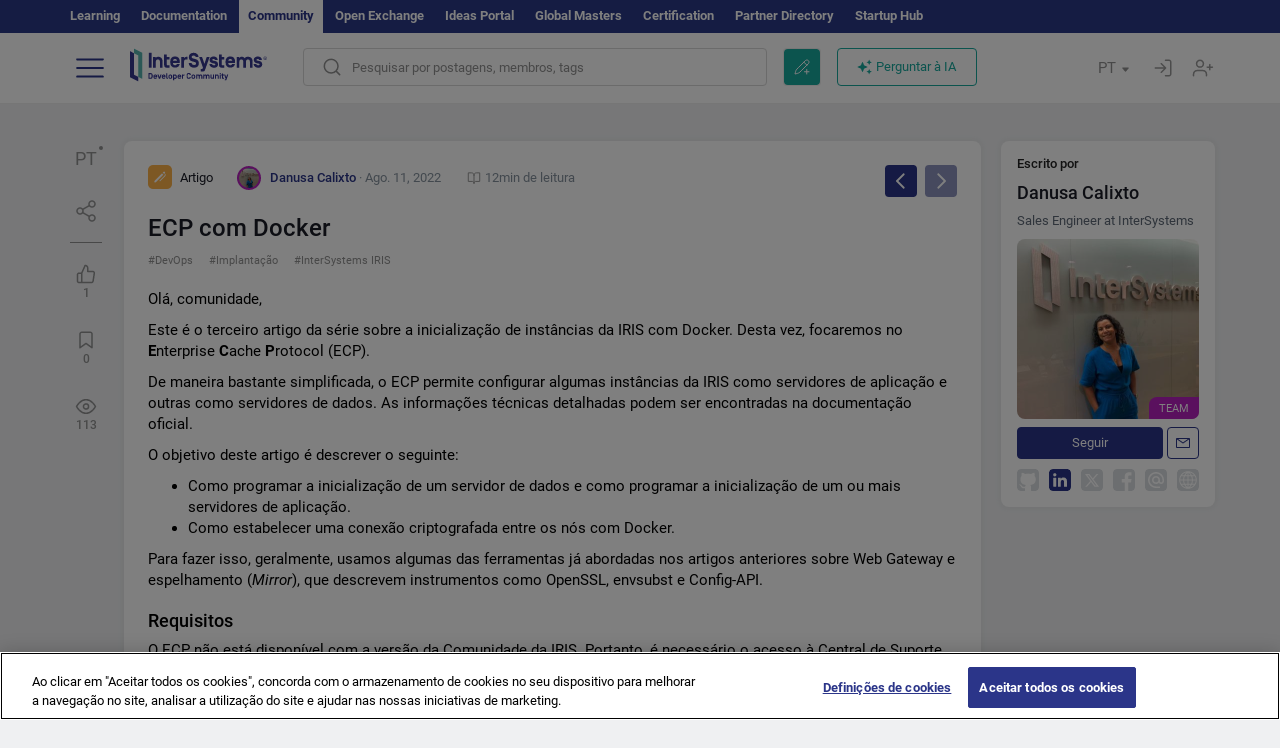

--- FILE ---
content_type: text/html; charset=utf-8
request_url: https://pt.community.intersystems.com/post/ecp-com-docker
body_size: 17082
content:
<!DOCTYPE html>
<html lang="pt" dir="ltr" prefix="content: http://purl.org/rss/1.0/modules/content/ dc: http://purl.org/dc/terms/ foaf: http://xmlns.com/foaf/0.1/ og: http://ogp.me/ns# rdfs: http://www.w3.org/2000/01/rdf-schema# sioc: http://rdfs.org/sioc/ns# sioct: http://rdfs.org/sioc/types# skos: http://www.w3.org/2004/02/skos/core# xsd: http://www.w3.org/2001/XMLSchema#">
<head>
  <link rel="profile" href="http://www.w3.org/1999/xhtml/vocab"/>
  <meta name="viewport" content="width=device-width, initial-scale=1.0">
  <!--[if IE]><![endif]-->
<meta http-equiv="Content-Type" content="text/html; charset=utf-8" />
<script charset="UTF-8" src="//cdn.cookielaw.org/consent/a2fffda9-5a56-4639-9e87-c4936c8fc11e/OtAutoBlock.js" async="async" data-cfasync="false"></script>
<script charset="UTF-8" src="//cdn.cookielaw.org/consent/a2fffda9-5a56-4639-9e87-c4936c8fc11e/otSDKStub.js" async="async" data-cfasync="false" data-language="pt" data-domain-script="a2fffda9-5a56-4639-9e87-c4936c8fc11e"></script>
<meta name="twitter:card" content="summary" />
<meta property="og:title" content="ECP com Docker " />
<meta name="twitter:title" content="ECP com Docker " />
<meta property="og:description" content="Olá, comunidade,

Este é o terceiro artigo da série sobre a inicialização de instâncias da IRIS com Docker. Desta vez, focaremos no **E**nterprise **C**ache **P**rotocol (ECP).

De maneira bastant" />
<meta name="twitter:description" content="Olá, comunidade,

Este é o terceiro artigo da série sobre a inicialização de instâncias da IRIS com Docker. Desta vez, focaremos no **E**nterprise **C**ache **P**rotocol (ECP).

De maneira bastant" />
<meta property="og:image" content="https://community.intersystems.com/sites/all/themes/intersys/images/logo_social_media.jpg?1" />
<meta name="twitter:image" content="https://community.intersystems.com/sites/all/themes/intersys/images/logo_social_media.jpg?1" />
<meta property="og:url" content="https://pt.community.intersystems.com/post/ecp-com-docker" />
<meta name="twitter:url" content="https://pt.community.intersystems.com/post/ecp-com-docker" />
<meta property="og:site_name" content="Comunidade de desenvolvedores da InterSystems" />
<meta name="twitter:site" content="Comunidade de desenvolvedores da InterSystems" />
<link rel="alternate" hreflang="es" href="https://es.community.intersystems.com/post/ecp-con-docker" />
<link rel="alternate" hreflang="en" href="https://community.intersystems.com/post/ecp-docker" />
<link rel="alternate" hreflang="zh-hant" href="https://cn.community.intersystems.com/post/ecp-%E4%B8%8E-docker" />
<link rel="alternate" hreflang="pt" href="https://pt.community.intersystems.com/post/ecp-com-docker" />
<link rel="icon" href="/favicon/android-chrome-192x192.png" type="image/png" sizes="192x192" />
<link rel="icon" href="/favicon/favicon-16x16.png" type="image/png" sizes="16x16" />
<link rel="mask-icon" href="/favicon/safari-pinned-tab.svg" type="image/png" />
<link rel="manifest" href="/favicon/manifest.json" />
<meta name="msapplication-TileColor" content="#ffffff" />
<meta name="msvalidate.01" content="4E0775EB9197D0609B483E81EEE44D3E" />
<meta name="msapplication-TileImage" content="/favicon/mstile-150x150.png" />
<meta name="theme-color" content="#ffffff" />
<meta name="description" content="ECP com Docker ⏩ Publicado por ✅ Danusa Calixto ✅ Comunidade de desenvolvedores da InterSystems DevOps ▶️ Implantação ▶️ InterSystems IRIS" />
<meta name="generator" content="Drupal 7 (http://drupal.org)" />
<link rel="canonical" href="https://pt.community.intersystems.com/post/ecp-com-docker" />
<link rel="shortlink" href="https://pt.community.intersystems.com/node/523821" />
    <title>ECP com Docker | InterSystems Developer Community | DevOps|Deployment</title>
  <link type="text/css" rel="stylesheet" href="/sites/default/files/advagg_css/css__9cWqptSUNYq5YedfIwh33VxtugFVWjDdEsblT8GhLKI__quUjyhSfbEukHj8a0hYvzm9VTmPALmSZvA0xfM_Oxzo__rR1cBOQ9rDwf5b5wCOk0kPpW7VR3Q9tN2elmj6vVM30.css" media="all" />
<link type="text/css" rel="stylesheet" href="/sites/default/files/advagg_css/css__LzcsEKcWdIvxJSZLOhmhz9opbdG4k63s6K3gTtDTkzg__IcmWHJxoSuZ6JARsj6qYoUrs7wfqASQoMZKI0_lqnJo__rR1cBOQ9rDwf5b5wCOk0kPpW7VR3Q9tN2elmj6vVM30.css" media="all" />
<link type="text/css" rel="stylesheet" href="/sites/default/files/advagg_css/css__MRgHwIW31RZOLKE55SBpt0eoWED02wq2IXA5fbDWn20___EFRur0IfJ8Xbqu1YooK8afK5HjRuAUUpUqyZ5_0v84__rR1cBOQ9rDwf5b5wCOk0kPpW7VR3Q9tN2elmj6vVM30.css" media="all" />
<link type="text/css" rel="stylesheet" href="/sites/default/files/advagg_css/css__i-YSl2A-PLE_icVHi9TDI6cfwvqsbnj2jEPT8ADp6yw__53jqVPE0_3hP8R7D-6KIFu5jGpdRsfgdGA648kbR1K8__rR1cBOQ9rDwf5b5wCOk0kPpW7VR3Q9tN2elmj6vVM30.css" media="all" />
<style>
/* <![CDATA[ */
sites/all/themes/intersys/js/highlight/styles/default.css

/* ]]> */
</style>
<link type="text/css" rel="stylesheet" href="/sites/default/files/advagg_css/css__AZoZWg6sF18wRWsuMxYTDyx7IZFaDbmfm8uJh6Oa7V4__oHHlZsFQfhClKhjnxz-u6ZAIKyN8lCnmRjDUORqC8SU__rR1cBOQ9rDwf5b5wCOk0kPpW7VR3Q9tN2elmj6vVM30.css" media="all" />
<link type="text/css" rel="stylesheet" href="/sites/default/files/advagg_css/css__1exPct3QAvO_isQr_6mFp1rnHtSBE4nG8RVarNIjRB8__XFEXAV_pHU-HNyhFAPZ0o6ykeNhu5xgUKxIn45XuM6E__rR1cBOQ9rDwf5b5wCOk0kPpW7VR3Q9tN2elmj6vVM30.css" media="all" />
</head>
<body class="navbar-is-fixed-top html not-front not-logged-in two-sidebars page-node page-node- page-node-523821 node-type-post i18n-pt">
<script>
function StyleZoom() {
  const baseWidth = 2000;
  const maxZoom = 1.5;
  let zoom = 1 + Math.log(window.innerWidth / baseWidth) / 2; 
  if (zoom > maxZoom) {
    zoom = maxZoom;
  }
  if (zoom < 1) {
    zoom = 1;
  }
  document.body.style.zoom = zoom;
}

StyleZoom();

window.addEventListener("resize", StyleZoom);
</script>
  <div class="region region-page-top">
    <noscript><iframe src="https://www.googletagmanager.com/ns.html?id=GTM-KQ4S6FL" height="0" width="0" style="display:none;visibility:hidden"></iframe></noscript>  </div>
<div class="page-row page-row-expanded">
        <header id="navbar" role="banner" class="navbar navbar-fixed-top navbar-default">
       <div class="header-exterlan-link"><div class="container-fluid" class="header-exterlan-link-height">
<a href="http://learning.intersystems.com/"  rel="nofollow">Learning</a> <a href="http://docs.intersystems.com/" rel="nofollow">Documentation</a> <span style="">Community</span> <a href="https://openexchange.intersystems.com/" rel="nofollow">Open Exchange</a> <a href="https://ideas.intersystems.com/" rel="nofollow">Ideas Portal</a> <a href="https://globalmasters.intersystems.com/" rel="nofollow">Global Masters</a> <a href="https://www.intersystems.com/support-learning/learning-services/certification-program/" rel="nofollow">Certification</a> <a href="https://partner.intersystems.com" rel="nofollow">Partner Directory</a>  <a href="https://startup.intersystems.com/" rel="nofollow">Startup Hub</a> 
</div></div>
       

        <div class="container-fluid intsys_menu">

          

            <div class="navbar-header">
               <section id="block-intsys-search-intsys-search" class="block block-intsys-search clearfix">

      
  <form class="intsys_search_form_auto" action="https://pt.community.intersystems.com/smartsearch" method="get" id="intsys-search-base-form" accept-charset="UTF-8"><div><div class="container-fluid"><div class="row">
<div class="col-grid-15 col-sm-3"> </div>

<div class="col-grid-15 col-sm-6">
<div class="input-group intsys-search-group">
<div class="form-item form-item-search form-type-textfield form-group"><input class="typehead form-control form-text" type="text" id="edit-search" name="search" value="" size="60" maxlength="128" /></div><div class="input-group-btn">
<button type="button" class="block-intsys-search-close-button"></button>
<button type="submit" class="ico-fastsearch"></button>
</div>
</div>
</div>



<div class="col-grid-15 col-sm-3"> </div>

</div></div></div></form>
</section>
<div class="block-intsys-search-button-mobile mobile-block nologin"></div>
<a href="/node/add/post" id="add-posttop-btn" class="btn-newtop-post-mobile mobile-block" title="New Post"></a>
				
<button type="button" class="navbar-toggle" data-toggle="collapse" data-target=".navbar-collapse"></button>

<div id="navmenuclose"></div><div id="navmenubutton"></div>

<a class="logo navbar-brand pull-left" href="https://pt.community.intersystems.com/">
<img src="/sites/all/themes/intersys/images/intersystems-logo.svg"/>
</a>

            </div>



             
          <div class="navbar-collapse collapse">
<div class="menutitlemob"><span>Developer Community</span><button type="button"  class="navbar-toggle-close" data-toggle="collapse" data-target=".navbar-collapse"></button>
<button data-toggle="modal" data-target="#login-chatgpt-modal" class="ask-dc-ai-btn-menu">Ask DC AI</button>	
</div>

	
<nav role="navigation" class="nologin">
  <div class="region region-navigation">
    <section id="block-tb-megamenu-menu-user-menu-portuguese" class="block block-tb-megamenu clearfix">

      
  <div  class="tb-megamenu tb-megamenu-menu-user-menu-portuguese">
  <ul  class="tb-megamenu-nav nav menu navbar-nav level-0 items-8">
  <li  data-id="12026" data-level="1" data-type="menu_item" data-class="" data-xicon="" data-caption="" data-alignsub="" data-group="0" data-hidewcol="0" data-hidesub="0" class="tb-megamenu-item level-1 mega dropdown">
          <a href="https://pt.community.intersystems.com/"  class="dropdown-toggle">
        
    Postagens          <span class="caret"></span>
          </a>
  <div  data-class="" data-width="" class="tb-megamenu-submenu dropdown-menu mega-dropdown-menu nav-child">
  <div class="mega-dropdown-inner">
    <div  class="tb-megamenu-row row">
  <div  data-class="" data-width="12" data-hidewcol="0" id="tb-megamenu-column-1" class="tb-megamenu-column col-sm-12  mega-col-nav">
  <div class="tb-megamenu-column-inner mega-inner clearfix">
        <ul  class="tb-megamenu-subnav mega-nav level-1 items-6">
  <li  data-id="12056" data-level="2" data-type="menu_item" data-class="" data-xicon="" data-caption="" data-alignsub="" data-group="0" data-hidewcol="0" data-hidesub="0" class="tb-megamenu-item level-2 mega">
          <a href="https://pt.community.intersystems.com/tags/intersystems-official" >
        
    InterSystems Oficial          </a>
  </li>

<li  data-id="12036" data-level="2" data-type="menu_item" data-class="" data-xicon="" data-caption="" data-alignsub="" data-group="0" data-hidewcol="0" data-hidesub="0" class="tb-megamenu-item level-2 mega">
          <a href="https://pt.community.intersystems.com/?filter=articles" >
        
    Artigos          </a>
  </li>

<li  data-id="12046" data-level="2" data-type="menu_item" data-class="" data-xicon="" data-caption="" data-alignsub="" data-group="0" data-hidewcol="0" data-hidesub="0" class="tb-megamenu-item level-2 mega">
          <a href="https://pt.community.intersystems.com/?filter=questions" >
        
    P&R          </a>
  </li>

<li  data-id="12031" data-level="2" data-type="menu_item" data-class="" data-xicon="" data-caption="" data-alignsub="" data-group="0" data-hidewcol="0" data-hidesub="0" class="tb-megamenu-item level-2 mega">
          <a href="https://pt.community.intersystems.com/?filter=announcements" >
        
    Notícias          </a>
  </li>

<li  data-id="12041" data-level="2" data-type="menu_item" data-class="" data-xicon="" data-caption="" data-alignsub="" data-group="0" data-hidewcol="0" data-hidesub="0" class="tb-megamenu-item level-2 mega">
          <a href="https://pt.community.intersystems.com/?filter=discussion" >
        
    Discussões          </a>
  </li>

<li  data-id="12051" data-level="2" data-type="menu_item" data-class="" data-xicon="" data-caption="" data-alignsub="" data-group="0" data-hidewcol="0" data-hidesub="0" class="tb-megamenu-item level-2 mega">
          <a href="https://pt.community.intersystems.com/tagsclouds" >
        
    Tags          </a>
  </li>
</ul>
  </div>
</div>
</div>
  </div>
</div>
</li>

<li  data-id="12061" data-level="1" data-type="menu_item" data-class="" data-xicon="" data-caption="" data-alignsub="" data-group="0" data-hidewcol="0" data-hidesub="0" class="tb-megamenu-item level-1 mega dropdown">
          <a href="#"  class="dropdown-toggle" highlightingmenu="highlightingmenu1"">
        
    Eventos          <span class="caret"></span>
          </a>
  <div  data-class="" data-width="" class="tb-megamenu-submenu dropdown-menu mega-dropdown-menu nav-child">
  <div class="mega-dropdown-inner">
    <div  class="tb-megamenu-row row">
  <div  data-class="" data-width="12" data-hidewcol="0" id="tb-megamenu-column-2" class="tb-megamenu-column col-sm-12  mega-col-nav">
  <div class="tb-megamenu-column-inner mega-inner clearfix">
        <ul  class="tb-megamenu-subnav mega-nav level-1 items-4">
  <li  data-id="21436" data-level="2" data-type="menu_item" data-class="" data-xicon="" data-caption="" data-alignsub="" data-group="0" data-hidewcol="0" data-hidesub="0" class="tb-megamenu-item level-2 mega">
          <a href="https://pt.community.intersystems.com/contests/current"  class="highlightingmenu1">
        
    Concursos de Artigos Técnicos          </a>
  </li>

<li  data-id="17626" data-level="2" data-type="menu_item" data-class="" data-xicon="" data-caption="" data-alignsub="" data-group="0" data-hidewcol="0" data-hidesub="0" class="tb-megamenu-item level-2 mega">
          <a href="https://openexchange.intersystems.com/contest/current" >
        
    Concurso de programação          </a>
  </li>

<li  data-id="17596" data-level="2" data-type="menu_item" data-class="" data-xicon="" data-caption="" data-alignsub="" data-group="0" data-hidewcol="0" data-hidesub="0" class="tb-megamenu-item level-2 mega">
          <a href="https://pt.community.intersystems.com/events" >
        
    Calendário de eventos          </a>
  </li>

<li  data-id="17606" data-level="2" data-type="menu_item" data-class="" data-xicon="" data-caption="" data-alignsub="" data-group="0" data-hidewcol="0" data-hidesub="0" class="tb-megamenu-item level-2 mega">
          <a href="https://pt.community.intersystems.com/post/3%C2%BA-concurso-do-intersystems-ideias"  class="highlightingmenu1">
        
    Concurso de ideias da InterSystems          </a>
  </li>
</ul>
  </div>
</div>
</div>
  </div>
</div>
</li>

<li  data-id="12066" data-level="1" data-type="menu_item" data-class="" data-xicon="" data-caption="" data-alignsub="" data-group="0" data-hidewcol="0" data-hidesub="0" class="tb-megamenu-item level-1 mega dropdown">
          <a href="#"  class="dropdown-toggle" highlightingmenu=""">
        
    Produtos          <span class="caret"></span>
          </a>
  <div  data-class="" data-width="" class="tb-megamenu-submenu dropdown-menu mega-dropdown-menu nav-child">
  <div class="mega-dropdown-inner">
    <div  class="tb-megamenu-row row">
  <div  data-class="" data-width="12" data-hidewcol="0" id="tb-megamenu-column-3" class="tb-megamenu-column col-sm-12  mega-col-nav">
  <div class="tb-megamenu-column-inner mega-inner clearfix">
        <ul  class="tb-megamenu-subnav mega-nav level-1 items-8">
  <li  data-id="12071" data-level="2" data-type="menu_item" data-class="" data-xicon="" data-caption="" data-alignsub="" data-group="0" data-hidewcol="0" data-hidesub="0" class="tb-megamenu-item level-2 mega">
          <a href="https://pt.community.intersystems.com/tags/intersystems-iris" >
        
    InterSystems IRIS          </a>
  </li>

<li  data-id="12076" data-level="2" data-type="menu_item" data-class="" data-xicon="" data-caption="" data-alignsub="" data-group="0" data-hidewcol="0" data-hidesub="0" class="tb-megamenu-item level-2 mega">
          <a href="https://pt.community.intersystems.com/tags/intersystems-iris-health" >
        
    InterSystems IRIS for Health          </a>
  </li>

<li  data-id="12081" data-level="2" data-type="menu_item" data-class="" data-xicon="" data-caption="" data-alignsub="" data-group="0" data-hidewcol="0" data-hidesub="0" class="tb-megamenu-item level-2 mega">
          <a href="https://pt.community.intersystems.com/tags/healthshare" >
        
    HealthShare          </a>
  </li>

<li  data-id="12086" data-level="2" data-type="menu_item" data-class="" data-xicon="" data-caption="" data-alignsub="" data-group="0" data-hidewcol="0" data-hidesub="0" class="tb-megamenu-item level-2 mega">
          <a href="https://pt.community.intersystems.com/tags/trakcare" >
        
    TrakCare          </a>
  </li>

<li  data-id="12091" data-level="2" data-type="menu_item" data-class="" data-xicon="" data-caption="" data-alignsub="" data-group="0" data-hidewcol="0" data-hidesub="0" class="tb-megamenu-item level-2 mega">
          <a href="https://pt.community.intersystems.com/tags/cach%C3%A9" >
        
    Caché          </a>
  </li>

<li  data-id="12096" data-level="2" data-type="menu_item" data-class="" data-xicon="" data-caption="" data-alignsub="" data-group="0" data-hidewcol="0" data-hidesub="0" class="tb-megamenu-item level-2 mega">
          <a href="https://pt.community.intersystems.com/tags/ensemble" >
        
    Ensemble          </a>
  </li>

<li  data-id="12101" data-level="2" data-type="menu_item" data-class="" data-xicon="" data-caption="" data-alignsub="" data-group="0" data-hidewcol="0" data-hidesub="0" class="tb-megamenu-item level-2 mega">
          <a href="https://pt.community.intersystems.com/tags/intersystems-iris-bi-deepsee" >
        
     InterSystems Analytics (DeepSee)          </a>
  </li>

<li  data-id="12106" data-level="2" data-type="menu_item" data-class="" data-xicon="" data-caption="" data-alignsub="" data-group="0" data-hidewcol="0" data-hidesub="0" class="tb-megamenu-item level-2 mega">
          <a href="https://pt.community.intersystems.com/tags/intersystems-natural-language-processing-nlp-iknow" >
        
    InterSystems Text Analytics (iKnow)          </a>
  </li>
</ul>
  </div>
</div>
</div>
  </div>
</div>
</li>

<li  data-id="13396" data-level="1" data-type="menu_item" data-class="" data-xicon="" data-caption="" data-alignsub="" data-group="0" data-hidewcol="0" data-hidesub="0" class="tb-megamenu-item level-1 mega dropdown">
          <a href="#"  class="dropdown-toggle" highlightingmenu=""">
        
    Empregos          <span class="caret"></span>
          </a>
  <div  data-class="" data-width="" class="tb-megamenu-submenu dropdown-menu mega-dropdown-menu nav-child">
  <div class="mega-dropdown-inner">
    <div  class="tb-megamenu-row row">
  <div  data-class="" data-width="12" data-hidewcol="0" id="tb-megamenu-column-4" class="tb-megamenu-column col-sm-12  mega-col-nav">
  <div class="tb-megamenu-column-inner mega-inner clearfix">
        <ul  class="tb-megamenu-subnav mega-nav level-1 items-2">
  <li  data-id="14281" data-level="2" data-type="menu_item" data-class="" data-xicon="" data-caption="" data-alignsub="" data-group="0" data-hidewcol="0" data-hidesub="0" class="tb-megamenu-item level-2 mega">
          <a href="https://pt.community.intersystems.com/tags/job-opportunity" >
        
    Oportunidades de Trabalho          </a>
  </li>

<li  data-id="14286" data-level="2" data-type="menu_item" data-class="" data-xicon="" data-caption="" data-alignsub="" data-group="0" data-hidewcol="0" data-hidesub="0" class="tb-megamenu-item level-2 mega">
          <a href="https://pt.community.intersystems.com/tags/job-wanted" >
        
    Profissionais Disponíveis          </a>
  </li>
</ul>
  </div>
</div>
</div>
  </div>
</div>
</li>

<li  data-id="12111" data-level="1" data-type="menu_item" data-class="" data-xicon="" data-caption="" data-alignsub="" data-group="0" data-hidewcol="0" data-hidesub="0" class="tb-megamenu-item level-1 mega">
          <a href="https://pt.community.intersystems.com/members" >
        
    Membros          </a>
  </li>

<li  data-id="12131" data-level="1" data-type="menu_item" data-class="" data-xicon="" data-caption="" data-alignsub="" data-group="0" data-hidewcol="0" data-hidesub="0" class="tb-megamenu-item level-1 mega dropdown">
          <a href="#"  class="dropdown-toggle" highlightingmenu="highlightingmenu1"">
        
    Sobre          <span class="caret"></span>
          </a>
  <div  data-class="" data-width="" class="tb-megamenu-submenu dropdown-menu mega-dropdown-menu nav-child">
  <div class="mega-dropdown-inner">
    <div  class="tb-megamenu-row row">
  <div  data-class="" data-width="12" data-hidewcol="0" id="tb-megamenu-column-5" class="tb-megamenu-column col-sm-12  mega-col-nav">
  <div class="tb-megamenu-column-inner mega-inner clearfix">
        <ul  class="tb-megamenu-subnav mega-nav level-1 items-7">
  <li  data-id="12136" data-level="2" data-type="menu_item" data-class="" data-xicon="" data-caption="" data-alignsub="" data-group="0" data-hidewcol="0" data-hidesub="0" class="tb-megamenu-item level-2 mega">
          <a href="https://pt.community.intersystems.com/about"  class="highlightingmenu1">
        
    Sobre nós          </a>
  </li>

<li  data-id="12141" data-level="2" data-type="menu_item" data-class="" data-xicon="" data-caption="" data-alignsub="" data-group="0" data-hidewcol="0" data-hidesub="0" class="tb-megamenu-item level-2 mega">
          <a href="https://pt.community.intersystems.com/tags/developer-community-faq" >
        
    Perguntas Frequentes          </a>
  </li>

<li  data-id="12146" data-level="2" data-type="menu_item" data-class="" data-xicon="" data-caption="" data-alignsub="" data-group="0" data-hidewcol="0" data-hidesub="0" class="tb-megamenu-item level-2 mega">
          <a href="https://pt.community.intersystems.com/tags/dc-feedback" >
        
    Feedback          </a>
  </li>

<li  data-id="12151" data-level="2" data-type="menu_item" data-class="" data-xicon="" data-caption="" data-alignsub="" data-group="0" data-hidewcol="0" data-hidesub="0" class="tb-megamenu-item level-2 mega">
          <a href="https://public-analytics.community.intersystems.com/dsw/index.html#/DCANALYTICS" >
        
    Analytics          </a>
  </li>

<li  data-id="12156" data-level="2" data-type="menu_item" data-class="" data-xicon="" data-caption="" data-alignsub="" data-group="0" data-hidewcol="0" data-hidesub="0" class="tb-megamenu-item level-2 mega">
          <a href="https://github.com/intersystems-community/developer-community/issues" >
        
    Reportar um problema          </a>
  </li>

<li  data-id="14796" data-level="2" data-type="menu_item" data-class="" data-xicon="" data-caption="" data-alignsub="" data-group="0" data-hidewcol="0" data-hidesub="0" class="tb-megamenu-item level-2 mega">
          <a href="https://ideas.intersystems.com/ideas" >
        
    Compartilhe uma ideia          </a>
  </li>

<li  data-id="12161" data-level="2" data-type="menu_item" data-class="" data-xicon="" data-caption="" data-alignsub="" data-group="0" data-hidewcol="0" data-hidesub="0" class="tb-megamenu-item level-2 mega">
          <a href="https://www.intersystems.com/who-we-are/contact-us/" >
        
    Contate-nos          </a>
  </li>
</ul>
  </div>
</div>
</div>
  </div>
</div>
</li>
</ul>
</div>

</section>
  </div>
<a href="https://login.intersystems.com/oauth2/authorize?redirect_uri=https%3A//pt.community.intersystems.com/loginoauth&amp;response_type=code&amp;scope=openid%20profile%20email%20sso_person%20mapped_org&amp;state=https%3A//pt.community.intersystems.com/post/ecp-com-docker&amp;nonce=%7Bnonce%7D&amp;client_id=UQooTI8dIdL11fyD7oDl5BFHBSwwc3JVQzXiyGTLETY&amp;ssoPrompt=create" class="block-personal-form btn-create-intsys nomobile" title="Criar uma conta"></a><a href="https://login.intersystems.com/oauth2/authorize?redirect_uri=https%3A//pt.community.intersystems.com/loginoauth&amp;response_type=code&amp;scope=openid%20profile%20email%20sso_person%20mapped_org&amp;state=https%3A//pt.community.intersystems.com/post/ecp-com-docker&amp;nonce=%7Bnonce%7D&amp;client_id=UQooTI8dIdL11fyD7oDl5BFHBSwwc3JVQzXiyGTLETY" class="block-personal-form btn-login-intsys nomobile" title="Entrar"></a><section id="block-locale-language" class="block block-locale clearfix">

        <h2 class="block-title">PT <span class="caret"></span></h2>
    
  <ul class="language-switcher-locale-url"><li class="es first"><a href="https://es.community.intersystems.com/" class="language-link" xml:lang="es" > </a></li>
<li class="pt active"><a href="https://pt.community.intersystems.com/" class="language-link active" xml:lang="pt" > </a></li>
<li class="ja"><a href="https://jp.community.intersystems.com/" class="language-link" xml:lang="ja" > </a></li>
<li class="zh-hant"><a href="https://cn.community.intersystems.com/" class="language-link" xml:lang="zh-hant" > </a></li>
<li class="fr"><a href="https://fr.community.intersystems.com/" class="language-link" xml:lang="fr" > </a></li>
<li class="en last"><a href="https://community.intersystems.com/" class="language-link" xml:lang="en" > </a></li>
</ul>
</section>
<span class="block-intsys-search-area" aria-hidden="true">
<div class="block-intsys-search-button">Pesquisar por postagens, membros, tags</div>
<button class="btn-newtop-post" data-toggle="modal" data-target="#login-post-modal" title="Nova postagem"></button><button data-toggle="modal" data-target="#login-chatgpt-modal" class="ask-dc-ai-btn">Perguntar à IA</button>
</span>

   <div class="intsys-navbar-link-show">
<ul class="tb-megamenu-nav nav menu navbar-nav level-0 items-100000 add-link-processed" style="text-align: left;">
<li data-id="720" data-level="1" data-type="menu_item" data-class="" data-xicon="is-icon icon-book" data-caption="" data-alignsub="" data-group="0" data-hidewcol="0" data-hidesub="0" class="tb-megamenu-item level-1 mega dropdown">
<a href="https://login.intersystems.com/oauth2/authorize?redirect_uri=https%3A//pt.community.intersystems.com/loginoauth&amp;response_type=code&amp;scope=openid%20profile%20email%20sso_person%20mapped_org&amp;state=https%3A//pt.community.intersystems.com/post/ecp-com-docker&amp;nonce=%7Bnonce%7D&amp;client_id=UQooTI8dIdL11fyD7oDl5BFHBSwwc3JVQzXiyGTLETY&amp;ssoPrompt=create" class="block-personal-form btn-create-intsys nomobile" title="Criar uma conta"></a></li><li data-id="720" data-level="1" data-type="menu_item" data-class="" data-xicon="is-icon icon-book" data-caption="" data-alignsub="" data-group="0" data-hidewcol="0" data-hidesub="0" class="tb-megamenu-item level-1 mega dropdown">
<a href="https://login.intersystems.com/oauth2/authorize?redirect_uri=https%3A//pt.community.intersystems.com/loginoauth&amp;response_type=code&amp;scope=openid%20profile%20email%20sso_person%20mapped_org&amp;state=https%3A//pt.community.intersystems.com/post/ecp-com-docker&amp;nonce=%7Bnonce%7D&amp;client_id=UQooTI8dIdL11fyD7oDl5BFHBSwwc3JVQzXiyGTLETY" class="block-personal-form btn-login-intsys nomobile" title="Entrar"></a></li>
 </ul>
</div>


    <div class="mobile-block language-switcher-url">
<div class="language-switcher-block" onClick="jQuery('.language-switcher-list').toggle();">Idioma <div class="language-switcher-nowlang">PT<span>|</span><div class="language-switcher-mobico"></div></div></div>
<div class="language-switcher-list">
        <a href="https://es.community.intersystems.com/" class="">ES</a><a href="https://pt.community.intersystems.com/" class="active">PT</a><a href="https://jp.community.intersystems.com/" class="">JP</a><a href="https://cn.community.intersystems.com/" class="">CN</a><a href="https://fr.community.intersystems.com/" class="">FR</a><a href="https://community.intersystems.com/" class="">EN</a>        </div>
    </div>

</nav>

</div>
          
        </div>

    </header>
    <div id="drupalmessages"></div>    <div class="main-container container-fluid">

        <header role="banner" id="page-header">
                  </header>
  

                <div class="row">
              <div class="">
                  <section class="col-sm-12">
                    <div class="margin-bottom-md add-post-button add-post-mobile"><a href="https://pt.community.intersystems.com/node/add/post" id="add-post-btn" class="full-width btn btn-successes btn-new-post">Nova postagem</a></div>                  </section>
              </div>
          </div>
      
        <div class="row">

                        <aside class="col-grid-15 col-sm-1"
                     role="complementary">
                  <div class="region region-sidebar-first">
    <section id="block-intsys-blocks-intsys-posts-more-options" class="block block-intsys-blocks clearfix">

      
  <div class="post-full-actions"><div class="btn-post-actions"><div class="actions-margin"><div id="btn-post-translate" class="btn-post-translate btn-post-ico">PT</div></div><div class="postactions-drop" id="drop-btn-post-translate"><ul class="links" id="block-translate-language"><li class="language-share language-active"><a href="https://es.community.intersystems.com/post/ecp-con-docker" class="language-this">Español</a></li><li class="language-share language-active"><a href="https://pt.community.intersystems.com/node/523821/translation?lang=ja">日本語</a></li><li class="language-share language-active"><a href="https://cn.community.intersystems.com/post/ecp-%E4%B8%8E-docker" class="language-this">中文</a></li><li class="language-share language-active"><a href="https://pt.community.intersystems.com/node/523821/translation?lang=fr">Français</a></li><li class="language-share language-active"><a href="https://community.intersystems.com/post/ecp-docker" class="language-this">English</a></li></ul>	</div></div><div class="btn-post-actions"><div class="actions-margin"><div id="btn-post-share" class="btn-post-share btn-post-ico"></div></div><div class="postactions-drop" id="drop-btn-post-share"><ul class="links"><li><a class="service-links-copy link-clipboard" href="javascript:" data-clipboard-text="https://pt.community.intersystems.com/node/523821">Copiar link</a></li></ul><ul class="links"><li class="service-links-twitter first"><a href="http://twitter.com/share?url=https%3A//pt.community.intersystems.com/post/ecp-com-docker&amp;text=ECP%20com%20Docker%20%20%40InterSystemsDev%20%23InterSystemsIRIS%20%23DevOps%20%3E%3E" class="service-links-twitter" rel="nofollow" target="_blank">X (Twitter)</a></li>
<li class="service-links-reddit"><a href="http://reddit.com/submit?url=https%3A//pt.community.intersystems.com/post/ecp-com-docker&amp;title=ECP%20com%20Docker%20" class="service-links-reddit" rel="nofollow" target="_blank">Reddit</a></li>
<li class="service-links-linkedin"><a href="http://www.linkedin.com/shareArticle?mini=true&amp;url=https%3A//pt.community.intersystems.com/post/ecp-com-docker&amp;title=ECP%20com%20Docker%20&amp;summary=&amp;source=InterSystems%20Developer%20Community" class="service-links-linkedin" rel="nofollow" target="_blank">LinkedIn</a></li>
<li class="service-links-facebook last"><a href="http://www.facebook.com/sharer.php?u=https%3A//pt.community.intersystems.com/post/ecp-com-docker&amp;t=ECP%20com%20Docker%20" class="service-links-facebook" rel="nofollow" target="_blank">Facebook</a></li>
</ul></div></div><div class='linepostblockstat'></div><div class="btn-post-actions one"><div class="actions-margin"><div id="btn-post-like" data-toggle = "modal" data-target="#login-rating-modal" class="btn-post-like btn-post-ico one"><span>1</span></div></div></div><div class="btn-post-actions one"><div class="actions-margin"><div id="btn-post-star" data-toggle = "modal" data-target="#login-rating-modal" class="btn-post-star btn-post-ico one"><span>0</span></div></div></div><div class="btn-post-actions noaction"><div><div id="btn-post-view"  class="btn-post-view btn-post-ico one"><span>113</span></div></div></div>
</section>
  </div>
              </aside>  <!-- /#sidebar-first -->
          
            <section class="col-grid-15 col-sm-8" >
             <div class="subsection">
       <div class="row top-content">


                                              <div class="container-fluid">
                                </div>
              
            <div class="container-fluid">
              

            </div>
        </div>




                                                          <div class="region region-content">
    <section id="block-system-main" class="block block-system clearfix">

      
  <div itemscope itemprop="mainEntity" itemtype="https://schema.org/Article"><div><div class="views-row node node-post node-full"  about="https://pt.community.intersystems.com/post/ecp-com-docker" typeof="sioc:Item foaf:Document">
<article id="post-523821" class="node node-post node-full clearfix" >
<div class="row ">
<div  class="col-xs-12">
<div class="col-sm-8 col-xs-12 node-actions text-left">

<span class="top-teaser"><span class="teaser-node-icon article-node-icon"></span> <span class="name-teaser">Artigo</span>  
<span class="user-teaser">
  <div class="user-picture">
    <span class="img_teaser team " style="background-image:url(https://community.intersystems.com/sites/default/files/styles/thumbnail/public/pictures/picture-314071-1655479590.jpg?itok=KzWwWNcT);"></span>  </div>
<span property="dc:date dc:created" content="2022-08-11T10:38:35-04:00" datatype="xsd:dateTime" rel="sioc:has_creator"> <span itemprop="author" itemscope itemtype="http://schema.org/Person"><a itemprop="url" href="https://pt.community.intersystems.com/user/danusa-calixto" title="" class="username" xml:lang="" about="https://pt.community.intersystems.com/user/danusa-calixto" typeof="sioc:UserAccount" property="foaf:name" datatype=""><span itemprop="name">Danusa Calixto</span></a></span> <small itemprop="dateCreated" datetime="2022-08-11T10:38:35-04:00"> &#183; Ago. 11, 2022</small></span> 
<span class="time-read"><span class="clock-icon"></span> 12min de leitura</span> 
</span>
</span>
</div>
<div class="col-sm-4 col-xs-12 node-actions text-right desktop-block">

                    
 
<a href="https://pt.community.intersystems.com/post/apache-web-gateway-com-docker" class="link-next-article post-node-icon icon-rotate-180" title="Prev post"></a><span class="link-next-article-unactive post-node-icon"></span>           
</div></div></div>
<div class="row ">
<div class="col-md-12 articleclass articleclasspt ">
<h1 class="page-header" id="page-title" itemprop="headline">ECP com Docker </h1>
<div class="node-tags"><span class="teaser-tags"><a href="https://pt.community.intersystems.com/tags/devops" typeof="skos:Concept" property="rdfs:label skos:prefLabel" datatype="" class="teaser-tag">#DevOps</a> <a href="https://pt.community.intersystems.com/tags/deployment" typeof="skos:Concept" property="rdfs:label skos:prefLabel" datatype="" class="teaser-tag">#Implantação</a> <a href="https://pt.community.intersystems.com/tags/intersystems-iris" typeof="skos:Concept" property="rdfs:label skos:prefLabel" datatype="" class="teaser-tag">#InterSystems IRIS</a></span></div><div itemprop="articleBody"><div class="field field-name-field-body field-type-text-long field-label-hidden"><div class="field-items"><div class="field-item even"><!DOCTYPE html PUBLIC "-//W3C//DTD HTML 4.0 Transitional//EN" "http://www.w3.org/TR/REC-html40/loose.dtd">
<html><body><p>Ol&aacute;, comunidade,</p>
<p>Este &eacute; o terceiro artigo da s&eacute;rie sobre a inicializa&ccedil;&atilde;o de inst&acirc;ncias da IRIS com Docker. Desta vez, focaremos no <strong>E</strong>nterprise <strong>C</strong>ache <strong>P</strong>rotocol (ECP).</p>
<p>De maneira bastante simplificada, o ECP permite configurar algumas inst&acirc;ncias da IRIS como servidores de aplica&ccedil;&atilde;o e outras como servidores de dados.  As informa&ccedil;&otilde;es t&eacute;cnicas detalhadas podem ser encontradas na documenta&ccedil;&atilde;o oficial.</p>
<p>O objetivo deste artigo &eacute; descrever o seguinte:</p>
<ul>
<li>Como programar a inicializa&ccedil;&atilde;o de um servidor de dados e como programar a inicializa&ccedil;&atilde;o de um ou mais servidores de aplica&ccedil;&atilde;o.</li>
<li>Como estabelecer uma conex&atilde;o criptografada entre os n&oacute;s com Docker.</li>
</ul>
<p>Para fazer isso, geralmente, usamos algumas das ferramentas j&aacute; abordadas nos artigos anteriores sobre Web Gateway e espelhamento (<em>Mirror</em>), que descrevem instrumentos como OpenSSL, envsubst e Config-API.</p>
<h2>Requisitos</h2>
<p>O ECP n&atilde;o est&aacute; dispon&iacute;vel com a vers&atilde;o da Comunidade da IRIS.  Portanto, &eacute; necess&aacute;rio o acesso &agrave; Central de Suporte (WRC) para fazer o download de uma licen&ccedil;a de cont&ecirc;iner e conectar ao registro containers.intersystems.com.</p>
<h2>Preparando o sistema</h2>
<p>O sistema precisa compartilhar alguns arquivos locais com os cont&ecirc;ineres.  &Eacute; necess&aacute;rio criar determinados usu&aacute;rios e grupos para evitar o erro "acesso negado".</p>
<pre><code class="bash">sudo useradd --uid 51773 --user-group irisowner
sudo useradd --uid 52773 --user-group irisuser
sudo groupmod --gid 51773 irisowner
sudo groupmod --gid 52773 irisuser
</code></pre><p>Se voc&ecirc; ainda n&atilde;o tem a licen&ccedil;a "iris.key", fa&ccedil;a o download na WRC e adicione ao diret&oacute;rio do in&iacute;cio.</p>
<h2>Recupere o reposit&oacute;rio de amostra</h2>
<p>Todos os arquivos necess&aacute;rios est&atilde;o dispon&iacute;veis em um reposit&oacute;rio p&uacute;blico, exceto a licen&ccedil;a "iris.key", ent&atilde;o comece por clonar:</p>
<pre><code class="bash">git clone https://github.com/lscalese/ecp-with-docker.git
cd ecp-with-docker
</code></pre><h2>Certificados SSL</h2>
<p>Para criptografar as comunica&ccedil;&otilde;es entre os servidores de aplica&ccedil;&atilde;o e o servidor de dados, precisamos de certificados SSL.<br>
Um script pronto para uso ("gen-certificates.sh") est&aacute; dispon&iacute;vel. No entanto, fique &agrave; vontade para modific&aacute;-lo, para a consist&ecirc;ncia das configura&ccedil;&otilde;es do certificado com sua localiza&ccedil;&atilde;o, empresa etc.</p>
<p>Execute:</p>
<pre><code class="bash">sh ./gen-certificates.sh
</code></pre><p>Os certificados gerados est&atilde;o agora no diret&oacute;rio "./certificates".</p>
<table>
<thead>
<tr>
<th>Arquivo</th>
<th>Cont&ecirc;iner</th>
<th>Descri&ccedil;&atilde;o</th>
</tr>
</thead>
<tbody>
<tr>
<td>./certificates/CA_Server.cer</td>
<td>Servidor de aplica&ccedil;&atilde;o e servidor de dados</td>
<td>Certificado do servidor da autoridade</td>
</tr>
<tr>
<td>./certificates/app_server.cer</td>
<td>Servidor de aplica&ccedil;&atilde;o</td>
<td>Certificado para a inst&acirc;ncia do servidor de aplica&ccedil;&atilde;o da IRIS</td>
</tr>
<tr>
<td>./certificates/app_server.key</td>
<td>Servidor de aplica&ccedil;&atilde;o</td>
<td>Chave privada relacionada</td>
</tr>
<tr>
<td>./certificates/data_server.cer</td>
<td>Servidor de dados</td>
<td>Certificado para a inst&acirc;ncia do servidor de dados da IRIS</td>
</tr>
<tr>
<td>./certificates/data_server.key</td>
<td>Servidor de dados</td>
<td>Chave privada relacionada</td>
</tr>
</tbody>
</table>
<h2>Construa a imagem</h2>
<p>Primeiro, fa&ccedil;a login no registro docker da InterSystems.  A imagem de base ser&aacute; baixada do registro durante a constru&ccedil;&atilde;o:</p>
<pre><code class="bash">docker login -u="YourWRCLogin" -p="YourICRToken" containers.intersystems.com
</code></pre><p>Se voc&ecirc; n&atilde;o sabe seu token, fa&ccedil;a login em <a href="https://containers.intersystems.com/">https://containers.intersystems.com/</a> com a conta da WRC.</p>
<p>Durante essa constru&ccedil;&atilde;o, adicionaremos alguns utilit&aacute;rios de software &agrave; imagem de base da IRIS:</p>
<ul>
<li><strong>gettext-base</strong>: permitir&aacute; substituir as vari&aacute;veis do ambiente nos arquivos de configura&ccedil;&atilde;o com o comando "envsubst".</li>
<li><strong>iputils-arping</strong>: &eacute; necess&aacute;rio se quisermos espelhar o servidor de dados.</li>
<li><strong>ZPM</strong>: gerente de pacotes ObjectScript.</li>
</ul>
<p><a href="https://github.com/lscalese/ecp-with-docker/blob/master/Dockerfile">Dockerfile</a>:</p>
<pre><code>ARG IMAGE=containers.intersystems.com/intersystems/iris:2022.2.0.281.0

# N&atilde;o &eacute; necess&aacute;rio fazer o download da imagem do WRC. Ela ser&aacute; extra&iacute;da do ICR no momento da constru&ccedil;&atilde;o.

FROM $IMAGE

USER root

# Installe iputils-arping para ter um comando de arping.  &Eacute; necess&aacute;rio para configurar o IP Virtual.
# Baixe a &uacute;ltima vers&atilde;o do ZPM (incluso somente na edi&ccedil;&atilde;o da comunidade).
RUN apt-get update &amp;&amp; apt-get install iputils-arping gettext-base &amp;&amp; \
   rm -rf /var/lib/apt/lists/*

USER ${ISC_PACKAGE_MGRUSER}

WORKDIR /home/irisowner/demo

RUN --mount=type=bind,src=.,dst=. \
   iris start IRIS &amp;&amp; \
       iris session IRIS &lt; iris.script &amp;&amp; \
   iris stop IRIS quietly
</code></pre><p>N&atilde;o h&aacute; nada especial neste Dockerfile, exceto a &uacute;ltima linha. Ela configura a inst&acirc;ncia do servidor de dados da IRIS para aceitar at&eacute; 3 servidores de aplica&ccedil;&atilde;o.  Aten&ccedil;&atilde;o: essa configura&ccedil;&atilde;o exige a reinicializa&ccedil;&atilde;o da IRIS.  Atribu&iacute;mos o valor deste par&acirc;metro durante a constru&ccedil;&atilde;o para evitar a reinicializa&ccedil;&atilde;o do script depois.</p>
<p>Inicie a constru&ccedil;&atilde;o:</p>
<pre><code class="bash">docker-compose build &ndash;no-cache
</code></pre><h2>Arquivo de configura&ccedil;&atilde;o</h2>
<p>Para a configura&ccedil;&atilde;o das inst&acirc;ncias da IRIS (servidores de aplica&ccedil;&atilde;o e dados), usamos o formato de arquivo SON config-api. Voc&ecirc; ver&aacute; que esses arquivos cont&ecirc;m vari&aacute;veis de ambiente "${variable_name}". Os valores s&atilde;o definidos nas se&ccedil;&otilde;es do "ambiente" do arquivo "docker-compose.yml" que veremos ainda neste documento.  Essas vari&aacute;veis ser&atilde;o substitu&iacute;das logo antes do carregamento dos arquivos usando o utilit&aacute;rio "envsubst".</p>
<h3>Servidor de dados</h3>
<p>Para o servidor de dados, vamos:</p>
<ul>
<li>Permitir o servi&ccedil;o ECP e definir a lista de clientes autorizados (servidores de aplica&ccedil;&atilde;o).</li>
<li>Criar a configura&ccedil;&atilde;o "SSL %ECPServer" necess&aacute;ria para a criptografia de comunica&ccedil;&otilde;es.</li>
<li>Criar uma base de dados "myappdata".  Ela ser&aacute; usada como uma base de dados remota dos servidores de aplica&ccedil;&atilde;o.</li>
</ul>
<p>(data-serer.json)[<a href="https://github.com/lscalese/ecp-with-docker/blob/master/config-files/data-server.json%5D">https://github.com/lscalese/ecp-with-docker/blob/master/config-files/dat...</a></p>
<pre><code class="json">{
   "Security.Services" : {
       "%Service_ECP" : {
           "Enabled" : true,
           "ClientSystems":"${CLIENT_SYSTEMS}",
           "AutheEnabled":"1024"
       }
   },
   "Security.SSLConfigs": {
       "%ECPServer": {
           "CAFile": "${CA_ROOT}",
           "CertificateFile": "${CA_SERVER}",
           "Name": "%ECPServer",
           "PrivateKeyFile": "${CA_PRIVATE_KEY}",
           "Type": "1",
           "VerifyPeer": 3
       }
   },
   "Security.System": {
       "SSLECPServer":1
   },
   "SYS.Databases":{
       "/usr/irissys/mgr/myappdata/" : {}
   },
   "Databases":{
       "myappdata" : {
           "Directory" : "/usr/irissys/mgr/myappdata/"
       }
   }
}
</code></pre><p>Esse arquivo de configura&ccedil;&atilde;o &eacute; carregado na inicializa&ccedil;&atilde;o do cont&ecirc;iner do servidor de dados pelo script "init_datasrv.sh".  Todos os servidores de aplica&ccedil;&atilde;o conectados ao servidor de dados precisam ser confi&aacute;veis.  Esse script validar&aacute; automaticamente todas as conex&otilde;es dentro de 100 segundos para limitar as a&ccedil;&otilde;es manuais no portal de administra&ccedil;&atilde;o.  &Eacute; claro que isso pode ser melhorado para aprimorar a seguran&ccedil;a.</p>
<h3>Servidor de aplica&ccedil;&atilde;o</h3>
<p>Para os servidores de aplica&ccedil;&atilde;o, vamos:</p>
<ul>
<li>Ativar o servi&ccedil;o ECP.</li>
<li>Criar a configura&ccedil;&atilde;o do SLL "%ECPClient" necess&aacute;ria para a criptografia da comunica&ccedil;&atilde;o.</li>
<li>Configurar as informa&ccedil;&otilde;es da conex&atilde;o para o servidor de dados.</li>
<li>Criar a configura&ccedil;&atilde;o da base de dados remota "myappdata".</li>
<li>Criar um mapeamento global "demo.*" no espa&ccedil;o de nome "USER" para a base de dados "myappdata".  Isso permitir&aacute; o teste da opera&ccedil;&atilde;o do ECP mais tarde.</li>
</ul>
<p><a href="https://github.com/lscalese/ecp-with-docker/blob/master/config-files/app-server.json">app-server.json</a>:</p>
<pre><code class="json">{
   "Security.Services" : {
       "%Service_ECP" : {
           "Enabled" : true
       }
   },
   "Security.SSLConfigs": {
       "%ECPClient": {
           "CAFile": "${CA_ROOT}",
           "CertificateFile": "${CA_CLIENT}",
           "Name": "%ECPClient",
           "PrivateKeyFile": "${CA_PRIVATE_KEY}",
           "Type": "0"
       }
   },
   "ECPServers" : {
       "${DATASERVER_NAME}" : {
           "Name" : "${DATASERVER_NAME}",
           "Address" : "${DATASERVER_IP}",
           "Port" : "${DATASERVER_PORT}",
           "SSLConfig" : "1"
       }
   },
   "Databases": {
       "myappdata" : {
           "Directory" : "/usr/irissys/mgr/myappdata/",
           "Name" : "${REMOTE_DB_NAME}",
           "Server" : "${DATASERVER_NAME}"
       }
   },
   "MapGlobals":{
       "USER": [{
           "Name" : "demo.*",
           "Database" : "myappdata"
       }]
   }
}
</code></pre><p>O arquivo de configura&ccedil;&atilde;o &eacute; carregado na inicializa&ccedil;&atilde;o de um cont&ecirc;iner do servidor de aplica&ccedil;&atilde;o pelo script "<a href="https://github.com/lscalese/ecp-with-docker/blob/master/init_appsrv.sh">init_appsrv.sh</a>".</p>
<h2>Inicializando os cont&ecirc;ineres</h2>
<p>Agora, podemos inicializar os cont&ecirc;ineres:</p>
<ul>
<li>2 servidores de aplica&ccedil;&atilde;o.</li>
<li>1 servidor de dados.</li>
</ul>
<p>Para fazer isso execute:</p>
<p>docker-compose up &ndash;scale ecp-demo-app-server=2</p>
<p>Veja mais detalhes no arquivo <a href="https://github.com/lscalese/ecp-with-docker/blob/master/docker-compose.yml">docker-compose</a>:</p>
<pre><code># As vari&aacute;veis s&atilde;o definidas no arquivo .env
# para mostrar o arquivo docker-compose revolvido, execute
# docker-compose config

version: '3.7'

services:
  ecp-demo-data-server:
   build: .
   image: ecp-demo
   container_name: ecp-demo-data-server
   hostname: data-server
   networks:
     app_net:
   environment:
     # Lista dos clientes ECP permitidos (servidor de aplica&ccedil;&atilde;o). 
     - CLIENT_SYSTEMS=ecp-with-docker_ecp-demo-app-server_1;ecp-with-docker_ecp-demo-app-server_2;ecp-with-docker_ecp-demo-app-server_3
     # Path authority server certificate
     - CA_ROOT=/certificates/CA_Server.cer
     # Path to data server certificate
     - CA_SERVER=/certificates/data_server.cer
     # Path to private key of the data server certificate
     - CA_PRIVATE_KEY=/certificates/data_server.key
     # Path to Config-API file to initiliaze this IRIS instance
     - IRIS_CONFIGAPI_FILE=/home/irisowner/demo/data-server.json
   ports:
     - "81:52773"
   volumes:
     # Script ap&oacute;s o in&iacute;cio - inicializa&ccedil;&atilde;o do servidor de dados.
     - ./init_datasrv.sh:/home/irisowner/demo/init_datasrv.sh
     # Montar certificados (ver gen-certificates.sh para gerar certificados)
     - ./certificates/app_server.cer:/certificates/data_server.cer
     - ./certificates/app_server.key:/certificates/data_server.key
     - ./certificates/CA_Server.cer:/certificates/CA_Server.cer
     # Montar arquivo de configura&ccedil;&atilde;o
     - ./config-files/data-server.json:/home/irisowner/demo/data-server.json
     # Licen&ccedil;a da IRIS
     - ~/iris.key:/usr/irissys/mgr/iris.key
   command: -a /home/irisowner/demo/init_datasrv.sh


 ecp-demo-app-server:
   image: ecp-demo
   networks:
     app_net:
   environment:
     # Nome do host ou ID do servidor de dados.
     - DATASERVER_IP=data-server
     - DATASERVER_NAME=data-server
     - DATASERVER_PORT=1972
     # Caminho do certificado do servidor de autoridade
     - CA_ROOT=/certificates/CA_Server.cer
     - CA_CLIENT=/certificates/app_server.cer
     - CA_PRIVATE_KEY=/certificates/app_server.key
     - IRIS_CONFIGAPI_FILE=/home/irisowner/demo/app-server.json
   ports:
     - 52773
   volumes:
     # Ap&oacute;s o in&iacute;cio do script - inicializa&ccedil;&atilde;o do servidor de aplica&ccedil;&atilde;o.
     - ./init_appsrv.sh:/home/irisowner/demo/init_appsrv.sh
     # Montar certificados
     - ./certificates/CA_Server.cer:/certificates/CA_Server.cer
     # Caminho para a chave privada do certificado do servidor de dados
     - ./certificates/app_server.cer:/certificates/app_server.cer
     # Caminho para a chave privada do certificado do servidor de dados
     - ./certificates/app_server.key:/certificates/app_server.key
     # Caminho para o arquivo Config-API inicializar a inst&acirc;ncia da IRIS
     - ./config-files/app-server.json:/home/irisowner/demo/app-server.json
     # Licen&ccedil;a da IRIS
     - ~/iris.key:/usr/irissys/mgr/iris.key
   command: -a /home/irisowner/demo/init_appsrv.sh
 networks:
 app_net:
   ipam:
     driver: default
     config:
       # A vari&aacute;vel APP_NET_SUBNET &eacute; definida no arquivo .env
       - subnet: "${APP_NET_SUBNET}"
</code></pre><h2>Vamos testar!</h2>
<h3>Acesso ao portal de administra&ccedil;&atilde;o do servidor de dados</h3>
<p>Os cont&ecirc;ineres foram inicializados.  Vamos conferir o status do servidor de dados.<br>
A porta 52773 &eacute; mapeada para a porta local 81, ent&atilde;o voc&ecirc; pode acessar por este endere&ccedil;o: <a href="http://localhost:81/csp/sys/utilhome.csp">http://localhost:81/csp/sys/utilhome.csp</a></p>
<p>Entre com o login e a senha padr&atilde;o e acesse System -&gt; Configuration -&gt; ECP Params. Clique em "ECP Application Servers". Se tudo estiver funcionando, voc&ecirc; ver&aacute; 2 servidores de aplica&ccedil;&atilde;o com o status "Normal". A estrutura do nome do cliente &eacute; "nome do servidor de dados":"hostname do servidor de aplica&ccedil;&atilde;o":"nome da inst&acirc;ncia IRIS".  No nosso caso, n&atilde;o configuramos os hostnames do servidor de aplica&ccedil;&atilde;o, ent&atilde;o temos hostnames gerados.</p>
<p><img itemprop="image" data-img="https://raw.githubusercontent.com/lscalese/ecp-with-docker/master/img/app-server-list-en.png"  data-lg="https://raw.githubusercontent.com/lscalese/ecp-with-docker/master/img/app-server-list-en.png" data-md="https://raw.githubusercontent.com/lscalese/ecp-with-docker/master/img/app-server-list-en.png" data-sm="https://raw.githubusercontent.com/lscalese/ecp-with-docker/master/img/app-server-list-en.png" data-xs="https://raw.githubusercontent.com/lscalese/ecp-with-docker/master/img/app-server-list-en.png" src="https://raw.githubusercontent.com/lscalese/ecp-with-docker/master/img/app-server-list-en.png"  alt="lista de servidores de app" style=" max-width:100%;height:auto;"></p>
<h3>Acessando o portal de administra&ccedil;&atilde;o dos servidores de aplica&ccedil;&atilde;o</h3>
<p>Para se conectar ao portal de administra&ccedil;&atilde;o dos servidores de aplica&ccedil;&atilde;o, primeiro, voc&ecirc; precisa ter o n&uacute;mero da porta. J&aacute; que usamos a op&ccedil;&atilde;o "--scale", n&atilde;o conseguimos definir as portas no arquivo docker-compose. Ent&atilde;o, precisamos recuper&aacute;-las com o comando <code>docker ps</code>:</p>
<pre><code>docker ps -a
CONTAINER ID   IMAGE      COMMAND                  CREATED          STATUS                      PORTS                                                                                     NAMES
a1844f38939f   ecp-demo   "/tini -- /iris-main&hellip;"   25 minutes ago   Up 25 minutes (unhealthy)   1972/tcp, 2188/tcp, 53773/tcp, 54773/tcp, 0.0.0.0:81-&gt;52773/tcp, :::81-&gt;52773/tcp         ecp-demo-data-server
4fa9623be1f8   ecp-demo   "/tini -- /iris-main&hellip;"   25 minutes ago   Up 25 minutes (unhealthy)   1972/tcp, 2188/tcp, 53773/tcp, 54773/tcp, 0.0.0.0:49170-&gt;52773/tcp, :::49170-&gt;52773/tcp   ecp-with-docker_ecp-demo-app-server_1
ecff03aa62b6   ecp-demo   "/tini -- /iris-main&hellip;"   25 minutes ago   Up 25 minutes (unhealthy)   1972/tcp, 2188/tcp, 53773/tcp, 54773/tcp, 0.0.0.0:49169-&gt;52773/tcp, :::49169-&gt;52773/tcp   ecp-with-docker_ecp-demo-app-server_2
</code></pre><p>Neste exemplo, as portas s&atilde;o:</p>
<ul>
<li>49170 para o primeiro servidor de aplica&ccedil;&atilde;o <a href="http://localhost:49170/csp/sys/utilhome.csp">http://localhost:49170/csp/sys/utilhome.csp</a></li>
<li>49169 para o segundo servidor de aplica&ccedil;&atilde;o <a href="http://localhost:49169/csp/sys/utilhome.csp">http://localhost:49169/csp/sys/utilhome.csp</a></li>
</ul>
<p><img itemprop="image" data-img="https://raw.githubusercontent.com/lscalese/ecp-with-docker/master/img/data-server-status-en.png"  data-lg="https://raw.githubusercontent.com/lscalese/ecp-with-docker/master/img/data-server-status-en.png" data-md="https://raw.githubusercontent.com/lscalese/ecp-with-docker/master/img/data-server-status-en.png" data-sm="https://raw.githubusercontent.com/lscalese/ecp-with-docker/master/img/data-server-status-en.png" data-xs="https://raw.githubusercontent.com/lscalese/ecp-with-docker/master/img/data-server-status-en.png" src="https://raw.githubusercontent.com/lscalese/ecp-with-docker/master/img/data-server-status-en.png"  alt="servidor de dados" style=" max-width:100%;height:auto;"></p>
<h3>Teste de leitura/escrita na base de dados remota</h3>
<p>Vamos realizar alguns testes de leitura/escrita no terminal.<br>
Abra um terminal IRIS no primeiro servidor de aplica&ccedil;&atilde;o:</p>
<pre><code>docker exec -it ecp-with-docker_ecp-demo-app-server_1 iris session iris
Set ^demo.ecp=$zdt($h,3,1) _ &ldquo; write from the first application server.&rdquo;
</code></pre><p>Agora, abra um terminal no segundo servidor de aplica&ccedil;&atilde;o:</p>
<pre><code>docker exec -it ecp-with-docker_ecp-demo-app-server_2 iris session iris
Set ^demo.ecp(2)=$zdt($h,3,1) _ " write from the second application server."
zwrite ^demo.ecp
</code></pre><p>Voc&ecirc; dever&aacute; ver as respostas dos dois servidores:</p>
<pre><code>^demo.ecp(1)="2022-07-05 23:05:10 write from the first application server."
^demo.ecp(2)="2022-07-05 23:07:44 write from the second application server."
</code></pre><p>Por fim, abra um terminal IRIS no servidor de dados e realize a leitura do global demo.ecp:</p>
<pre><code>docker exec -it ecp-demo-data-server iris session iris
zwrite ^["^^/usr/irissys/mgr/myappdata/"]demo.ecp

^["^^/usr/irissys/mgr/myappdata/"]demo.ecp(1)="2022-07-05 23:05:10 write from the first application server."
^["^^/usr/irissys/mgr/myappdata/"]demo.ecp(2)="2022-07-05 23:07:44 write from the second application server."
</code></pre><p>Isso &eacute; tudo por hoje. Espero que tenha gostado deste artigo.  N&atilde;o hesite em deixar seus coment&aacute;rios.</p></body></html>
</div></div></div></div><div class="line-blue flex-block"><div class="blue-text"><div><a href="https://community.intersystems.com/post/ecp-docker">Ir para o posto original</a> escrito por <a href="https://community.intersystems.com/user/lorenzo-scalese">@Lorenzo Scalese</a></div></div></div>   
</div>
</div>
 </article></div><div id="commentscreate" data-share="#commentscreate"><div class="views-row" id="related-posts"><div class="related-posts-title">Postos relacionados</div>
	<div class="related-posts">
	<ul><li><a href="https://pt.community.intersystems.com/post/como-configurar-um-mirror-programaticamente">Como configurar um &quot;Mirror&quot; programaticamente </a></li><li><a href="https://pt.community.intersystems.com/post/apache-web-gateway-com-docker">Apache Web Gateway com Docker</a></li><li class="related-posts-this">ECP com Docker </li></ul></div></div><div  data-group="post-523821" data-form="add-comment-to-post-523821"><div class="panel panel-default margin-top-lg margin-bottom-none comment-form add-first-comment-to-post noactive"><div class="comment-discussion"><span class="count-discussion">Discussão (0)</span><span class="views_count_subscribe"><a title="Inscrever" data-toggle = "modal" data-target="#login-rating-modal" href="javascript:void(0)" class="unlogged inactive"><span   class="inactive intsys-subscribers teaser-small-icon"></span>2</a></span></div>

            <div class="panel-body"><div class="texareanoactive" data-toggle="modal" data-target="#login-post-modal">Entre ou crie uma conta para continuar</div>
<div class="form-actions form-wrapper form-group"><button class="btn btn-success form-submit form-submit btn btn-success" data-toggle="modal" data-target="#login-post-modal">Acrescentar resposta</button></div>
			
			</div>
        </div></div></div>

  
  <div class="hidden" itemprop="url">https://pt.community.intersystems.com/post/ecp-com-docker</div></div></div>
</section>
  </div>
           </div> </section>

                        <aside class="col-grid-15 col-sm-3"
                     role="complementary">
                  <div class="region region-sidebar-second">
    <section id="block-intsys-blocks-intsys-author-post" class="block block-intsys-blocks desktop-block clearfix">

      
  <section class="block block-block sidebar-greybox intsys-author-post clearfix"><h2>Escrito por</h2><div class="realname-block"><a href="https://pt.community.intersystems.com/user/danusa-calixto">Danusa Calixto</a></div><div class="description-user-block">Sales Engineer  at InterSystems</div><div class="image-user-block team " style="background-image:url(https://community.intersystems.com/sites/default/files/styles/large/public/pictures/picture-314071-1655479590.jpg?itok=GX7EL_62);"><a href="https://pt.community.intersystems.com/about#intsys-team" class="teamlink" title="Community Team">TEAM</a></div><div class="buttons-user-block"><div class="following-link"><a href="javascript:void(0);" data-toggle="modal" data-target="#login-post-modal">Seguir</a></div><div class="pm-user-button"><a href="javascript:void(0);" data-toggle="modal" data-target="#login-post-modal" class="pm-user-block"></a></div></div><div class="mentionslink"><img src="/sites/all/themes/intersys/svg/uugithub.svg?1"><a href="https://www.linkedin.com/in/danusacalixto/" target="_blank"><img src="/sites/all/themes/intersys/svg/ualinkedin.svg?1"></a><img src="/sites/all/themes/intersys/svg/uutwitter.svg?1"><img src="/sites/all/themes/intersys/svg/uufacebook.svg?1"><img src="/sites/all/themes/intersys/svg/uumail.svg?1"><img src="/sites/all/themes/intersys/svg/uuweb.svg?1"></div></section>
</section>
  </div>
              </aside>  <!-- /#sidebar-second -->
          
        </div>
    </div>
</div>
 <div class="page-row">

   <div class="container mediamobile">
      		</div>

<div class="container"><footer class="footer">

        <div class="container">
 <div class="row">

                <div class="col-xs-12 col-sm-12 col-md-6 text-center footer-links">
<ul class=" list-inline"><li><a target="_blank" rel="noopener noreferrer" href="http://www.intersystems.com/privacy-policy/" rel="nofollow">Privacidade e Termos</a></li><li><a target="_blank" rel="noopener noreferrer" href="https://www.intersystems.com/guarantee/" rel="nofollow">Garantia</a></li><li><a target="_blank" rel="noopener noreferrer" href="https://www.intersystems.com/section-508/" rel="nofollow">Seção 508</a></li><li><a target="_blank" rel="noopener noreferrer" href="https://community.intersystems.com/intersystems-online-programming-contest-terms" rel="nofollow">Termos do Concurso</a></li><li ><span class="ot-sdk-show-settings">Cookies Settings</span></li></ul>
                </div>
<div class="col-xs-12 col-sm-12 col-md-6  text-center float-left footer-copyright">
                    © 2026 InterSystems Corporation, Cambridge, MA. <nobr>Todos os direitos reservados.</nobr>                </div>
            </div>

        </div>
    </footer></div>
</div>
<div id="login-oauth-modal" class="modal fade" role="dialog">
    <div class="modal-dialog">
        <!-- Modal content-->
        <div class="modal-content">
            <div class="modal-body text-center">
                <div class="close" data-dismiss="modal"><span class="closeone"></span><span class="closetwo"></span></div>
<div class="loginiframe"><div class="spinner"></div></div>
            </div>
        </div>
    </div>
</div>

<div id="register-oauth-modal" class="modal fade" role="dialog">
    <div class="modal-dialog">
        <!-- Modal content-->
        <div class="modal-content">
            <div class="modal-body text-center">
                <div class="close" data-dismiss="modal"><span class="closeone"></span><span class="closetwo"></span></div>
<div class="loginiframe"><div class="spinner"></div></div>
            </div>
        </div>
    </div>
</div>

<div id="login-chatgpt-modal" class="modal fade" role="dialog">
    <div class="modal-dialog">
        <!-- Modal content-->
 <div class="modal-content">
            <div class="modal-body text-center">
                <div class="close" data-dismiss="modal"><span class="closeone"></span><span class="closetwo"></span></div>
                <h3>Entre ou crie uma conta</h3>
                <p>Entre ou crie uma nova conta para continuar</p>
                <div><a href="https://login.intersystems.com/oauth2/authorize?redirect_uri=https%3A//pt.community.intersystems.com/loginoauth&amp;response_type=code&amp;scope=openid%20profile%20email%20sso_person%20mapped_org&amp;state=https%3A//pt.community.intersystems.com/ask-dc-ai&amp;nonce=%7Bnonce%7D&amp;client_id=UQooTI8dIdL11fyD7oDl5BFHBSwwc3JVQzXiyGTLETY" class="btn btn-successes login">Entrar</a><a href="https://login.intersystems.com/oauth2/authorize?redirect_uri=https%3A//pt.community.intersystems.com/loginoauth&amp;response_type=code&amp;scope=openid%20profile%20email%20sso_person%20mapped_org&amp;state=https%3A//pt.community.intersystems.com/ask-dc-ai&amp;nonce=%7Bnonce%7D&amp;client_id=UQooTI8dIdL11fyD7oDl5BFHBSwwc3JVQzXiyGTLETY&amp;ssoPrompt=create" class="btn btn-default sugnup">Cadastre-se</a></div>
            </div>
        </div>
    </div>
</div>
<div id="login-comment-modal" class="modal fade" role="dialog">
    <div class="modal-dialog">
        <!-- Modal content-->
 <div class="modal-content">
            <div class="modal-body text-center">
                <div class="close" data-dismiss="modal"><span class="closeone"></span><span class="closetwo"></span></div>
                <h3>Entre ou crie uma conta</h3>
                <p>Entre ou crie uma nova conta para continuar</p>
                <div><a href="https://login.intersystems.com/oauth2/authorize?redirect_uri=https%3A//pt.community.intersystems.com/loginoauth&amp;response_type=code&amp;scope=openid%20profile%20email%20sso_person%20mapped_org&amp;state=https%3A//pt.community.intersystems.com/post/ecp-com-docker&amp;nonce=%7Bnonce%7D&amp;client_id=UQooTI8dIdL11fyD7oDl5BFHBSwwc3JVQzXiyGTLETY" class="btn btn-successes login">Entrar</a><a href="https://login.intersystems.com/oauth2/authorize?redirect_uri=https%3A//pt.community.intersystems.com/loginoauth&amp;response_type=code&amp;scope=openid%20profile%20email%20sso_person%20mapped_org&amp;state=https%3A//pt.community.intersystems.com/post/ecp-com-docker&amp;nonce=%7Bnonce%7D&amp;client_id=UQooTI8dIdL11fyD7oDl5BFHBSwwc3JVQzXiyGTLETY&amp;ssoPrompt=create" class="btn btn-default sugnup">Cadastre-se</a></div>
            </div>
        </div>
    </div>
</div>
<div id="login-rating-modal" class="modal fade" role="dialog">
    <div class="modal-dialog">
        <!-- Modal content-->
        <div class="modal-content">
            <div class="modal-body text-center">
                <div class="close" data-dismiss="modal"><span class="closeone"></span><span class="closetwo"></span></div>
                <h3>Entre ou crie uma conta</h3>
                <p>Entre ou crie uma nova conta para continuar</p>
                <div><a href="https://login.intersystems.com/oauth2/authorize?redirect_uri=https%3A//pt.community.intersystems.com/loginoauth&amp;response_type=code&amp;scope=openid%20profile%20email%20sso_person%20mapped_org&amp;state=https%3A//pt.community.intersystems.com/post/ecp-com-docker&amp;nonce=%7Bnonce%7D&amp;client_id=UQooTI8dIdL11fyD7oDl5BFHBSwwc3JVQzXiyGTLETY" class="btn btn-successes login">Entrar</a><a href="https://login.intersystems.com/oauth2/authorize?redirect_uri=https%3A//pt.community.intersystems.com/loginoauth&amp;response_type=code&amp;scope=openid%20profile%20email%20sso_person%20mapped_org&amp;state=https%3A//pt.community.intersystems.com/post/ecp-com-docker&amp;nonce=%7Bnonce%7D&amp;client_id=UQooTI8dIdL11fyD7oDl5BFHBSwwc3JVQzXiyGTLETY&amp;ssoPrompt=create" class="btn btn-default sugnup">Cadastre-se</a></div>
            </div>
        </div>
    </div>
</div>
<div id="login-post-modal" class="modal fade" role="dialog">
    <div class="modal-dialog">
        <!-- Modal content-->
        <div class="modal-content">
            <div class="modal-body text-center">
                <div class="close" data-dismiss="modal"><span class="closeone"></span><span class="closetwo"></span></div>
                <h3>Entre ou crie uma conta</h3>
                <p>Entre ou crie uma nova conta para continuar</p>
                <div><a href="https://login.intersystems.com/oauth2/authorize?redirect_uri=https%3A//pt.community.intersystems.com/loginoauth&amp;response_type=code&amp;scope=openid%20profile%20email%20sso_person%20mapped_org&amp;state=https%3A//pt.community.intersystems.com/node/add/post&amp;nonce=%7Bnonce%7D&amp;client_id=UQooTI8dIdL11fyD7oDl5BFHBSwwc3JVQzXiyGTLETY" class="btn btn-successes login">Entrar</a><a href="https://login.intersystems.com/oauth2/authorize?redirect_uri=https%3A//pt.community.intersystems.com/loginoauth&amp;response_type=code&amp;scope=openid%20profile%20email%20sso_person%20mapped_org&amp;state=https%3A//pt.community.intersystems.com/node/add/post&amp;nonce=%7Bnonce%7D&amp;client_id=UQooTI8dIdL11fyD7oDl5BFHBSwwc3JVQzXiyGTLETY&amp;ssoPrompt=create" class="btn btn-default sugnup">Cadastre-se</a></div>
            </div>
        </div>
    </div>
</div>
<div id="newmodal"></div><div id="nemodalclick" data-toggle="modal" data-target="#deletepin-modal"></div>
<div id="toTop" class="nodepage"></div>


<script type="text/javascript" src="/sites/default/files/advagg_js/js__vZ8D48aDQUyZjl2iwDRCJdd4UAnuOPEm_8LNKkj_aO8__2h3Ma0fFt8KLO1_Dwa08G77He5NhY-9v8co5gCpYn8U__rR1cBOQ9rDwf5b5wCOk0kPpW7VR3Q9tN2elmj6vVM30.js"></script>
<script type="text/javascript" src="/sites/default/files/advagg_js/js__vmePF4Dp8bPkg81UKngZykilw5OZS1fP5YnScEtCamY__kbUIoZY5G0-ENLEHrfeVW2ZNHoxXsOBC04ZLARuReOY__rR1cBOQ9rDwf5b5wCOk0kPpW7VR3Q9tN2elmj6vVM30.js"></script>
<script type="text/javascript" src="/sites/default/files/advagg_js/js__x1QUFGOQg2kbUdOG91Y3Q8oSz-oPIutNLEE38Gc67AY__8Nn000Pz3h1uDKmRThtvRBuyubgA0GGP8rmDlhEvKyY__rR1cBOQ9rDwf5b5wCOk0kPpW7VR3Q9tN2elmj6vVM30.js"></script>
<script type="text/javascript" src="/sites/default/files/advagg_js/js__I2VSprxI7Kgu4O1YoC1UvQvyIxmlyKEJoDfP1Jtwwes__bB0D-pwoAxClB3vwlybq4tRbTieVvSDB0e9uYUzfB8w__rR1cBOQ9rDwf5b5wCOk0kPpW7VR3Q9tN2elmj6vVM30.js"></script>
<script type="text/javascript" src="/sites/default/files/advagg_js/js__I8Js17GNPlx7hJlJcWmXRkfJIyqkx_rKM-peVADxF2w__PBLL4luO1K-Pm64qtJawTxBx3B4bIsKr9_X5Ewku8QY__rR1cBOQ9rDwf5b5wCOk0kPpW7VR3Q9tN2elmj6vVM30.js"></script>
<script type="text/javascript" async="async" src="https://sadmin.brightcove.com/js/BrightcoveExperiences.js"></script>
<script type="text/javascript" src="/sites/default/files/advagg_js/js__PVa1OBP0F6_5tcs2lMFJBzfTx4x0ToOtv8T-vEWcwCY__xWCKl0g7IKKD76VVjrBz5JSyAo8SCOUm8KRmfD3dy5k__rR1cBOQ9rDwf5b5wCOk0kPpW7VR3Q9tN2elmj6vVM30.js"></script>
<script type="text/javascript">
<!--//--><![CDATA[//><!--
var postactions = jQuery('#btn-post-bell,#btn-post-star'),postactionsclass = jQuery('.postactions-drop'),
postactionsLink = jQuery('#btn-post-translate,#btn-post-share,#btn-post-more,#btn-post-move');
postactions.click( function(event) {postactionsclass.hide();});
postactionsclass.mouseleave ( function(event) {postactionsclass.hide();});
jQuery('.service-links-wechat').click( function(event) {jQuery('.qr_wechat').toggle();event.stopPropagation(); });
postactionsclass.click( function(event) {postactionsclass.hide();jQuery('.qr_wechat').hide();});
postactionsLink.click( function(event) {postactionsclass.hide();postactionsclass.hide(1,function(){jQuery('.qr_wechat').hide();jQuery('#drop-'+event.target.id).show();event.stopPropagation();});

});
jQuery(document).on('click',function(e){if (!jQuery(e.target).closest('.postactionsclass').length){postactionsclass.hide();}e.stopPropagation();
});
//--><!]]>
</script>
<script type="text/javascript" src="/sites/default/files/advagg_js/js__zBFlxPFsyzRXDnd-F0DjhgKliCP-k35AMcQzTzezsdc__Y8kvmmbJjkG9bK4s6Wmv0y4S9Zw3nnCvFJ4Lwga_44w__rR1cBOQ9rDwf5b5wCOk0kPpW7VR3Q9tN2elmj6vVM30.js"></script>
<script type="text/javascript" src="/sites/default/files/advagg_js/js__FictmxEvkdv-I9P30lqrEK39OYlpQt6mhOMuWJecu6Y__a4NJcgqbGjaJ8yw_HEE9xY3GVve0l6kraABCg2rn88M__rR1cBOQ9rDwf5b5wCOk0kPpW7VR3Q9tN2elmj6vVM30.js"></script>
<script type="text/javascript" src="/sites/default/files/advagg_js/js__IxSHOBp_A8ieMjBfvHmDzp-SjCsS35zoFbutfg8qLrM__JUH8b6bPvel4cZj72k5kLzA0izFLh9xsUzioK6O6Zl8__rR1cBOQ9rDwf5b5wCOk0kPpW7VR3Q9tN2elmj6vVM30.js"></script>
<script type="text/javascript">
<!--//--><![CDATA[//><!--
jQuery.extend(Drupal.settings, {"basePath":"\/","pathPrefix":"","setHasJsCookie":0,"ajaxPageState":{"theme":"intersys","theme_token":"Il9lgOjd_aOSBYOojNbvB2mrHKp58E66m8MqrQT5Qn4","jquery_version":"1.10","css":{"modules\/system\/system.base.css":1,"sites\/all\/modules\/custom\/intsys\/intsys_search\/css\/typeahead.css":1,"modules\/field\/theme\/field.css":1,"modules\/node\/node.css":1,"sites\/all\/modules\/contrib\/views\/css\/views.css":1,"sites\/all\/modules\/contrib\/ckeditor\/css\/ckeditor.css":1,"sites\/all\/modules\/custom\/intsys\/intsys_images\/css\/intsys_images.css":1,"sites\/all\/modules\/contrib\/ctools\/css\/ctools.css":1,"sites\/all\/libraries\/highlightjs\/styles\/default.css":1,"sites\/all\/modules\/custom\/tagclouds\/tagclouds.css":1,"sites\/all\/modules\/contrib\/wysiwyg_linebreaks\/wysiwyg_linebreaks.css":1,"sites\/all\/modules\/contrib\/radioactivity\/css\/radioactivity.css":1,"sites\/all\/modules\/contrib\/print\/print_ui\/css\/print_ui.theme.css":1,"modules\/locale\/locale.css":1,"sites\/all\/modules\/custom\/tb_megamenu\/css\/default.css":1,"sites\/all\/modules\/custom\/tb_megamenu\/css\/compatibility.css":1,"\/var\/www\/html\/sites\/all\/modules\/custom\/intsys\/intsys_codepre_button\/plugins\/codesnippet\/dialogs\/style.css":1,"sites\/all\/themes\/intersys\/bootstrap\/css\/bootstrap.min.css":1,"sites\/all\/themes\/intersys\/less\/font.less":1,"sites\/all\/themes\/intersys\/less\/icons.less":1,"sites\/all\/themes\/intersys\/less\/style.less":1,"sites\/all\/themes\/intersys\/js\/bootstrap-anchor\/css\/bootstrap-anchor.min.css":1,"sites\/all\/themes\/intersys\/css\/privacy.css":1,"sites\/all\/modules\/contrib\/highlightjs\/highlight_js.css":1,"sites\/all\/libraries\/highlightjs\/styles\/idea.css":1},"js":{"sites\/all\/themes\/bootstrap\/js\/bootstrap.js":1,"public:\/\/google_tag\/google_tag.script_pt.js":1,"sites\/all\/modules\/contrib\/jquery_update\/replace\/jquery\/1.10\/jquery.min.js":1,"misc\/jquery-extend-3.4.0.js":1,"misc\/jquery-html-prefilter-3.5.0-backport.js":1,"misc\/jquery.once.js":1,"misc\/drupal.js":1,"sites\/all\/modules\/contrib\/jquery_update\/replace\/ui\/external\/jquery.cookie.js":1,"sites\/all\/modules\/contrib\/jquery_update\/replace\/jquery.form\/4\/jquery.form.min.js":1,"sites\/all\/modules\/custom\/intsys\/intsys_search\/js\/search.js":1,"sites\/all\/modules\/custom\/intsys\/intsys_search\/js\/typeahead.js":1,"misc\/ajax.js":1,"sites\/all\/modules\/contrib\/jquery_update\/js\/jquery_update.js":1,"\/var\/www\/html\/sites\/all\/themes\/intersys\/js\/highlight\/highlight.pack.js":1,"\/var\/www\/html\/sites\/all\/modules\/custom\/intsys\/intsys_oauth2\/js\/oauth2.js":1,"sites\/all\/modules\/custom\/intsys\/intsys_images\/js\/intsys_images.js":1,"public:\/\/languages\/pt_OgErwkuKr_O0xeszXuHU-3KYh5s8Gr58cX_OApRMBX4.js":1,"sites\/all\/modules\/contrib\/authcache\/authcache.js":1,"https:\/\/sadmin.brightcove.com\/js\/BrightcoveExperiences.js":1,"sites\/all\/libraries\/highlightjs\/highlight.pack.js":1,"sites\/all\/modules\/contrib\/highlightjs\/highlight_js.js":1,"sites\/all\/themes\/bootstrap\/js\/misc\/_progress.js":1,"sites\/all\/modules\/contrib\/prevent_js_alerts\/prevent_js_alerts.js":1,"sites\/all\/modules\/custom\/tagclouds\/tagclouds.js":1,"sites\/all\/modules\/custom\/nodeviewcount\/theme\/js\/nodeviewcount.js":1,"sites\/all\/modules\/custom\/tb_megamenu\/js\/tb-megamenu-frontend.js":1,"sites\/all\/modules\/custom\/tb_megamenu\/js\/tb-megamenu-touch.js":1,"sites\/all\/modules\/contrib\/radioactivity\/js\/radioactivity.js":1,"\/var\/www\/html\/sites\/all\/themes\/intersys\/js\/data-img.min.js":1,"\/var\/www\/html\/sites\/all\/themes\/intersys\/js\/ajax-confirm-link.js":1,"\/var\/www\/html\/sites\/all\/themes\/intersys\/js\/spoiler.js":1,"\/var\/www\/html\/sites\/all\/themes\/intersys\/js\/questionpage.js":1,"\/var\/www\/html\/sites\/all\/themes\/intersys\/js\/confirmexit.js":1,"\/var\/www\/html\/sites\/all\/themes\/intersys\/js\/jquery.color.js":1,"sites\/all\/themes\/intersys\/bootstrap\/js\/bootstrap.min.js":1,"sites\/all\/themes\/intersys\/js\/modernizr-media-queries.js":1,"sites\/all\/themes\/intersys\/js\/bootstrap-anchor\/js\/bootstrap-anchor.min.js":1,"sites\/all\/themes\/intersys\/js\/global.min.js":1,"sites\/all\/themes\/bootstrap\/js\/misc\/ajax.js":1}},"authcache":{"q":"node\/523821","cp":{"path":"\/","domain":".community.intersystems.com","secure":true},"cl":30},"prevent_js_alerts":{"module_path":"sites\/all\/modules\/contrib\/prevent_js_alerts"},"nodeviewcount":{"nodeviewcount_path":"nodeviewcount","nodeviewcount_nid":"523821","nodeviewcount_uid":0},"radioactivity":{"emitters":{"emitDefault":[{"accuracy":100,"bundle":"post","energy":10,"entity_id":"523821","entity_type":"node","field_name":"field_radioactivity","language":"und","storage":"Live","type":"none","checksum":"356370cf6037c65c9fa427e91fb3e908"}]},"config":{"emitPath":"\/sites\/all\/modules\/contrib\/radioactivity\/emit.php","fpEnabled":1,"fpTimeout":"15"}},"urlIsAjaxTrusted":{"https:\/\/pt.community.intersystems.com\/smartsearch":true},"bootstrap":{"anchorsFix":0,"anchorsSmoothScrolling":1,"formHasError":1,"popoverEnabled":0,"popoverOptions":{"animation":1,"html":0,"placement":"right","selector":"","trigger":"click","triggerAutoclose":1,"title":"","content":"","delay":0,"container":"body"},"tooltipEnabled":0,"tooltipOptions":{"animation":1,"html":0,"placement":"auto left","selector":"","trigger":"hover focus","delay":0,"container":"body"}}});
//--><!]]>
</script>
<script type="text/javascript">
<!--//--><![CDATA[//><!--
jQuery(document).ready(function () { hljs.initHighlightingOnLoad(); });
//--><!]]>
</script>
<script type="text/javascript">
<!--//--><![CDATA[//><!--
jQuery(document).ready(function() {
jQuery.support.transition = false;
var windowHeight = jQuery(window).height();
jQuery(document).on('scroll', function() {
jQuery('.comment-unread').each(function() {
var self = jQuery(this),
height = self.offset().top + self.height();
if (jQuery(document).scrollTop() + windowHeight >= height) {
setTimeout(function(){self.fadeOut(1000)},10000);}
});});
});



//--><!]]>
</script>
<script type="text/javascript">
<!--//--><![CDATA[//><!--
jQuery(document).ready(function ($) {
 if ($(window).width() <= '768') $('.top-content .nav-tabs li:nth-child(3),.top-content .nav-tabs li:nth-child(4)').hide();
$( "#block-locale-language h2" ).mouseover(function() { $( ".language-switcher-locale-url" ).show(); });
$( "#block-locale-language" ).mouseleave(function() { $( ".language-switcher-locale-url" ).hide(); });
$( ".block-intsys-search-button" ).click(function() { $( "#block-intsys-search-intsys-search" ).show(); jQuery( "#edit-search").focus();});
$( ".block-intsys-search-button-mobile" ).click(function() { $( "#block-intsys-search-intsys-search" ).show(); jQuery( "#edit-search").focus();});
$( ".block-intsys-search-close-button" ).click(function() { $("#edit-search" ).typeahead("val","");$(".block-intsys-search-close-button").hide();$(".navbar-header #edit-search").focus(); });
$( "#block-intsys-search-intsys-search" ).click(function(e) { if (!e.target.closest(".intsys-search-group")) $( "#block-intsys-search-intsys-search" ).hide(); });
 $(".navbar-header #edit-search").on("change keyup paste click", function(){
if($(this).val()!="") $(".block-intsys-search-close-button").show();
else $(".block-intsys-search-close-button").hide();
});

 });
//--><!]]>
</script>
<script type="text/javascript" src="/sites/default/files/advagg_js/js__i11V-7AETPhfL9YzRpXBpECwVkYyQ_ahu2eHxES_mK0__AXOPhchCc8rks5Oj8q6ca6kvFPfZvWueAugL8Ai5FfU__rR1cBOQ9rDwf5b5wCOk0kPpW7VR3Q9tN2elmj6vVM30.js"></script>
    </body>
</html>


--- FILE ---
content_type: application/javascript
request_url: https://pt.community.intersystems.com/sites/default/files/advagg_js/js__PVa1OBP0F6_5tcs2lMFJBzfTx4x0ToOtv8T-vEWcwCY__xWCKl0g7IKKD76VVjrBz5JSyAo8SCOUm8KRmfD3dy5k__rR1cBOQ9rDwf5b5wCOk0kPpW7VR3Q9tN2elmj6vVM30.js
body_size: 239692
content:
/*! highlight.js v9.12.0 | BSD3 License | git.io/hljslicense */
(function(factory) {

  // Find the global object for export to both the browser and web workers.
  var globalObject = typeof window === 'object' && window ||
                     typeof self === 'object' && self;

  // Setup highlight.js for different environments. First is Node.js or
  // CommonJS.
  if(typeof exports !== 'undefined') {
    factory(exports);
  } else if(globalObject) {
    // Export hljs globally even when using AMD for cases when this script
    // is loaded with others that may still expect a global hljs.
    globalObject.hljs = factory({});

    // Finally register the global hljs with AMD.
    if(typeof define === 'function' && define.amd) {
      define([], function() {
        return globalObject.hljs;
      });
    }
  }

}(function(hljs) {
  // Convenience variables for build-in objects
  var ArrayProto = [],
      objectKeys = Object.keys;

  // Global internal variables used within the highlight.js library.
  var languages = {},
      aliases   = {};

  // Regular expressions used throughout the highlight.js library.
  var noHighlightRe    = /^(no-?highlight|plain|text)$/i,
      languagePrefixRe = /\blang(?:uage)?-([\w-]+)\b/i,
      fixMarkupRe      = /((^(<[^>]+>|\t|)+|(?:\n)))/gm;

  var spanEndTag = '</span>';

  // Global options used when within external APIs. This is modified when
  // calling the `hljs.configure` function.
  var options = {
    classPrefix: 'hljs-',
    tabReplace: null,
    useBR: false,
    languages: undefined
  };


  /* Utility functions */

  function escape(value) {
    return value.replace(/&/g, '&amp;').replace(/</g, '&lt;').replace(/>/g, '&gt;');
  }

  function tag(node) {
    return node.nodeName.toLowerCase();
  }

  function testRe(re, lexeme) {
    var match = re && re.exec(lexeme);
    return match && match.index === 0;
  }

  function isNotHighlighted(language) {
    return noHighlightRe.test(language);
  }

  function blockLanguage(block) {
    var i, match, length, _class;
    var classes = block.className + ' ';

    classes += block.parentNode ? block.parentNode.className : '';

    // language-* takes precedence over non-prefixed class names.
    match = languagePrefixRe.exec(classes);
    if (match) {
      return getLanguage(match[1]) ? match[1] : 'no-highlight';
    }

    classes = classes.split(/\s+/);

    for (i = 0, length = classes.length; i < length; i++) {
      _class = classes[i]

      if (isNotHighlighted(_class) || getLanguage(_class)) {
        return _class;
      }
    }
  }

  function inherit(parent) {  // inherit(parent, override_obj, override_obj, ...)
    var key;
    var result = {};
    var objects = Array.prototype.slice.call(arguments, 1);

    for (key in parent)
      result[key] = parent[key];
    objects.forEach(function(obj) {
      for (key in obj)
        result[key] = obj[key];
    });
    return result;
  }

  /* Stream merging */

  function nodeStream(node) {
    var result = [];
    (function _nodeStream(node, offset) {
      for (var child = node.firstChild; child; child = child.nextSibling) {
        if (child.nodeType === 3)
          offset += child.nodeValue.length;
        else if (child.nodeType === 1) {
          result.push({
            event: 'start',
            offset: offset,
            node: child
          });
          offset = _nodeStream(child, offset);
          // Prevent void elements from having an end tag that would actually
          // double them in the output. There are more void elements in HTML
          // but we list only those realistically expected in code display.
          if (!tag(child).match(/br|hr|img|input/)) {
            result.push({
              event: 'stop',
              offset: offset,
              node: child
            });
          }
        }
      }
      return offset;
    })(node, 0);
    return result;
  }

  function mergeStreams(original, highlighted, value) {
    var processed = 0;
    var result = '';
    var nodeStack = [];

    function selectStream() {
      if (!original.length || !highlighted.length) {
        return original.length ? original : highlighted;
      }
      if (original[0].offset !== highlighted[0].offset) {
        return (original[0].offset < highlighted[0].offset) ? original : highlighted;
      }

      /*
      To avoid starting the stream just before it should stop the order is
      ensured that original always starts first and closes last:

      if (event1 == 'start' && event2 == 'start')
        return original;
      if (event1 == 'start' && event2 == 'stop')
        return highlighted;
      if (event1 == 'stop' && event2 == 'start')
        return original;
      if (event1 == 'stop' && event2 == 'stop')
        return highlighted;

      ... which is collapsed to:
      */
      return highlighted[0].event === 'start' ? original : highlighted;
    }

    function open(node) {
      function attr_str(a) {return ' ' + a.nodeName + '="' + escape(a.value).replace('"', '&quot;') + '"';}
      result += '<' + tag(node) + ArrayProto.map.call(node.attributes, attr_str).join('') + '>';
    }

    function close(node) {
      result += '</' + tag(node) + '>';
    }

    function render(event) {
      (event.event === 'start' ? open : close)(event.node);
    }

    while (original.length || highlighted.length) {
      var stream = selectStream();
      result += escape(value.substring(processed, stream[0].offset));
      processed = stream[0].offset;
      if (stream === original) {
        /*
        On any opening or closing tag of the original markup we first close
        the entire highlighted node stack, then render the original tag along
        with all the following original tags at the same offset and then
        reopen all the tags on the highlighted stack.
        */
        nodeStack.reverse().forEach(close);
        do {
          render(stream.splice(0, 1)[0]);
          stream = selectStream();
        } while (stream === original && stream.length && stream[0].offset === processed);
        nodeStack.reverse().forEach(open);
      } else {
        if (stream[0].event === 'start') {
          nodeStack.push(stream[0].node);
        } else {
          nodeStack.pop();
        }
        render(stream.splice(0, 1)[0]);
      }
    }
    return result + escape(value.substr(processed));
  }

  /* Initialization */

  function expand_mode(mode) {
    if (mode.variants && !mode.cached_variants) {
      mode.cached_variants = mode.variants.map(function(variant) {
        return inherit(mode, {variants: null}, variant);
      });
    }
    return mode.cached_variants || (mode.endsWithParent && [inherit(mode)]) || [mode];
  }

  function compileLanguage(language) {

    function reStr(re) {
        return (re && re.source) || re;
    }

    function langRe(value, global) {
      return new RegExp(
        reStr(value),
        'm' + (language.case_insensitive ? 'i' : '') + (global ? 'g' : '')
      );
    }

    function compileMode(mode, parent) {
      if (mode.compiled)
        return;
      mode.compiled = true;

      mode.keywords = mode.keywords || mode.beginKeywords;
      if (mode.keywords) {
        var compiled_keywords = {};

        var flatten = function(className, str) {
          if (language.case_insensitive) {
            str = str.toLowerCase();
          }
          str.split(' ').forEach(function(kw) {
            var pair = kw.split('|');
            compiled_keywords[pair[0]] = [className, pair[1] ? Number(pair[1]) : 1];
          });
        };

        if (typeof mode.keywords === 'string') { // string
          flatten('keyword', mode.keywords);
        } else {
          objectKeys(mode.keywords).forEach(function (className) {
            flatten(className, mode.keywords[className]);
          });
        }
        mode.keywords = compiled_keywords;
      }
      mode.lexemesRe = langRe(mode.lexemes || /\w+/, true);

      if (parent) {
        if (mode.beginKeywords) {
          mode.begin = '\\b(' + mode.beginKeywords.split(' ').join('|') + ')\\b';
        }
        if (!mode.begin)
          mode.begin = /\B|\b/;
        mode.beginRe = langRe(mode.begin);
        if (!mode.end && !mode.endsWithParent)
          mode.end = /\B|\b/;
        if (mode.end)
          mode.endRe = langRe(mode.end);
        mode.terminator_end = reStr(mode.end) || '';
        if (mode.endsWithParent && parent.terminator_end)
          mode.terminator_end += (mode.end ? '|' : '') + parent.terminator_end;
      }
      if (mode.illegal)
        mode.illegalRe = langRe(mode.illegal);
      if (mode.relevance == null)
        mode.relevance = 1;
      if (!mode.contains) {
        mode.contains = [];
      }
      mode.contains = Array.prototype.concat.apply([], mode.contains.map(function(c) {
        return expand_mode(c === 'self' ? mode : c)
      }));
      mode.contains.forEach(function(c) {compileMode(c, mode);});

      if (mode.starts) {
        compileMode(mode.starts, parent);
      }

      var terminators =
        mode.contains.map(function(c) {
          return c.beginKeywords ? '\\.?(' + c.begin + ')\\.?' : c.begin;
        })
        .concat([mode.terminator_end, mode.illegal])
        .map(reStr)
        .filter(Boolean);
      mode.terminators = terminators.length ? langRe(terminators.join('|'), true) : {exec: function(/*s*/) {return null;}};
    }

    compileMode(language);
  }

  /*
  Core highlighting function. Accepts a language name, or an alias, and a
  string with the code to highlight. Returns an object with the following
  properties:

  - relevance (int)
  - value (an HTML string with highlighting markup)

  */
  function highlight(name, value, ignore_illegals, continuation) {

    function subMode(lexeme, mode) {
      var i, length;

      for (i = 0, length = mode.contains.length; i < length; i++) {
        if (testRe(mode.contains[i].beginRe, lexeme)) {
          return mode.contains[i];
        }
      }
    }

    function endOfMode(mode, lexeme) {
      if (testRe(mode.endRe, lexeme)) {
        while (mode.endsParent && mode.parent) {
          mode = mode.parent;
        }
        return mode;
      }
      if (mode.endsWithParent) {
        return endOfMode(mode.parent, lexeme);
      }
    }

    function isIllegal(lexeme, mode) {
      return !ignore_illegals && testRe(mode.illegalRe, lexeme);
    }

    function keywordMatch(mode, match) {
      var match_str = language.case_insensitive ? match[0].toLowerCase() : match[0];
      return mode.keywords.hasOwnProperty(match_str) && mode.keywords[match_str];
    }

    function buildSpan(classname, insideSpan, leaveOpen, noPrefix) {
      var classPrefix = noPrefix ? '' : options.classPrefix,
          openSpan    = '<span class="' + classPrefix,
          closeSpan   = leaveOpen ? '' : spanEndTag

      openSpan += classname + '">';

      return openSpan + insideSpan + closeSpan;
    }

    function processKeywords() {
      var keyword_match, last_index, match, result;

      if (!top.keywords)
        return escape(mode_buffer);

      result = '';
      last_index = 0;
      top.lexemesRe.lastIndex = 0;
      match = top.lexemesRe.exec(mode_buffer);

      while (match) {
        result += escape(mode_buffer.substring(last_index, match.index));
        keyword_match = keywordMatch(top, match);
        if (keyword_match) {
          relevance += keyword_match[1];
          result += buildSpan(keyword_match[0], escape(match[0]));
        } else {
          result += escape(match[0]);
        }
        last_index = top.lexemesRe.lastIndex;
        match = top.lexemesRe.exec(mode_buffer);
      }
      return result + escape(mode_buffer.substr(last_index));
    }

    function processSubLanguage() {
      var explicit = typeof top.subLanguage === 'string';
      if (explicit && !languages[top.subLanguage]) {
        return escape(mode_buffer);
      }

      var result = explicit ?
                   highlight(top.subLanguage, mode_buffer, true, continuations[top.subLanguage]) :
                   highlightAuto(mode_buffer, top.subLanguage.length ? top.subLanguage : undefined);

      // Counting embedded language score towards the host language may be disabled
      // with zeroing the containing mode relevance. Usecase in point is Markdown that
      // allows XML everywhere and makes every XML snippet to have a much larger Markdown
      // score.
      if (top.relevance > 0) {
        relevance += result.relevance;
      }
      if (explicit) {
        continuations[top.subLanguage] = result.top;
      }
      return buildSpan(result.language, result.value, false, true);
    }

    function processBuffer() {
      result += (top.subLanguage != null ? processSubLanguage() : processKeywords());
      mode_buffer = '';
    }

    function startNewMode(mode) {
      result += mode.className? buildSpan(mode.className, '', true): '';
      top = Object.create(mode, {parent: {value: top}});
    }

    function processLexeme(buffer, lexeme) {

      mode_buffer += buffer;

      if (lexeme == null) {
        processBuffer();
        return 0;
      }

      var new_mode = subMode(lexeme, top);
      if (new_mode) {
        if (new_mode.skip) {
          mode_buffer += lexeme;
        } else {
          if (new_mode.excludeBegin) {
            mode_buffer += lexeme;
          }
          processBuffer();
          if (!new_mode.returnBegin && !new_mode.excludeBegin) {
            mode_buffer = lexeme;
          }
        }
        startNewMode(new_mode, lexeme);
        return new_mode.returnBegin ? 0 : lexeme.length;
      }

      var end_mode = endOfMode(top, lexeme);
      if (end_mode) {
        var origin = top;
        if (origin.skip) {
          mode_buffer += lexeme;
        } else {
          if (!(origin.returnEnd || origin.excludeEnd)) {
            mode_buffer += lexeme;
          }
          processBuffer();
          if (origin.excludeEnd) {
            mode_buffer = lexeme;
          }
        }
        do {
          if (top.className) {
            result += spanEndTag;
          }
          if (!top.skip) {
            relevance += top.relevance;
          }
          top = top.parent;
        } while (top !== end_mode.parent);
        if (end_mode.starts) {
          startNewMode(end_mode.starts, '');
        }
        return origin.returnEnd ? 0 : lexeme.length;
      }

      if (isIllegal(lexeme, top))
        throw new Error('Illegal lexeme "' + lexeme + '" for mode "' + (top.className || '<unnamed>') + '"');

      /*
      Parser should not reach this point as all types of lexemes should be caught
      earlier, but if it does due to some bug make sure it advances at least one
      character forward to prevent infinite looping.
      */
      mode_buffer += lexeme;
      return lexeme.length || 1;
    }

    var language = getLanguage(name);
    if (!language) {
      throw new Error('Unknown language: "' + name + '"');
    }

    compileLanguage(language);
    var top = continuation || language;
    var continuations = {}; // keep continuations for sub-languages
    var result = '', current;
    for(current = top; current !== language; current = current.parent) {
      if (current.className) {
        result = buildSpan(current.className, '', true) + result;
      }
    }
    var mode_buffer = '';
    var relevance = 0;
    try {
      var match, count, index = 0;
      while (true) {
        top.terminators.lastIndex = index;
        match = top.terminators.exec(value);
        if (!match)
          break;
        count = processLexeme(value.substring(index, match.index), match[0]);
        index = match.index + count;
      }
      processLexeme(value.substr(index));
      for(current = top; current.parent; current = current.parent) { // close dangling modes
        if (current.className) {
          result += spanEndTag;
        }
      }
      return {
        relevance: relevance,
        value: result,
        language: name,
        top: top
      };
    } catch (e) {
      if (e.message && e.message.indexOf('Illegal') !== -1) {
        return {
          relevance: 0,
          value: escape(value)
        };
      } else {
        throw e;
      }
    }
  }

  /*
  Highlighting with language detection. Accepts a string with the code to
  highlight. Returns an object with the following properties:

  - language (detected language)
  - relevance (int)
  - value (an HTML string with highlighting markup)
  - second_best (object with the same structure for second-best heuristically
    detected language, may be absent)

  */
  function highlightAuto(text, languageSubset) {
    languageSubset = languageSubset || options.languages || objectKeys(languages);
    var result = {
      relevance: 0,
      value: escape(text)
    };
    var second_best = result;
    languageSubset.filter(getLanguage).forEach(function(name) {
      var current = highlight(name, text, false);
      current.language = name;
      if (current.relevance > second_best.relevance) {
        second_best = current;
      }
      if (current.relevance > result.relevance) {
        second_best = result;
        result = current;
      }
    });
    if (second_best.language) {
      result.second_best = second_best;
    }
    return result;
  }

  /*
  Post-processing of the highlighted markup:

  - replace TABs with something more useful
  - replace real line-breaks with '<br>' for non-pre containers

  */
  function fixMarkup(value) {
    return !(options.tabReplace || options.useBR)
      ? value
      : value.replace(fixMarkupRe, function(match, p1) {
          if (options.useBR && match === '\n') {
            return '<br>';
          } else if (options.tabReplace) {
            return p1.replace(/\t/g, options.tabReplace);
          }
          return '';
      });
  }

  function buildClassName(prevClassName, currentLang, resultLang) {
    var language = currentLang ? aliases[currentLang] : resultLang,
        result   = [prevClassName.trim()];

    if (!prevClassName.match(/\bhljs\b/)) {
      result.push('hljs');
    }

    if (prevClassName.indexOf(language) === -1) {
      result.push(language);
    }

    return result.join(' ').trim();
  }

  /*
  Applies highlighting to a DOM node containing code. Accepts a DOM node and
  two optional parameters for fixMarkup.
  */
  function highlightBlock(block) {
    var node, originalStream, result, resultNode, text;
    var language = blockLanguage(block);

    if (isNotHighlighted(language))
        return;

    if (options.useBR) {
      node = document.createElementNS('http://www.w3.org/1999/xhtml', 'div');
      node.innerHTML = block.innerHTML.replace(/\n/g, '').replace(/<br[ \/]*>/g, '\n');
    } else {
      node = block;
    }
    text = node.textContent;
    result = language ? highlight(language, text, true) : highlightAuto(text);

    originalStream = nodeStream(node);
    if (originalStream.length) {
      resultNode = document.createElementNS('http://www.w3.org/1999/xhtml', 'div');
      resultNode.innerHTML = result.value;
      result.value = mergeStreams(originalStream, nodeStream(resultNode), text);
    }
    result.value = fixMarkup(result.value);

    block.innerHTML = result.value;
    block.className = buildClassName(block.className, language, result.language);
    block.result = {
      language: result.language,
      re: result.relevance
    };
    if (result.second_best) {
      block.second_best = {
        language: result.second_best.language,
        re: result.second_best.relevance
      };
    }
  }

  /*
  Updates highlight.js global options with values passed in the form of an object.
  */
  function configure(user_options) {
    options = inherit(options, user_options);
  }

  /*
  Applies highlighting to all <pre><code>..</code></pre> blocks on a page.
  */
  function initHighlighting() {
    if (initHighlighting.called)
      return;
    initHighlighting.called = true;

    var blocks = document.querySelectorAll('pre code');
    ArrayProto.forEach.call(blocks, highlightBlock);
  }

  /*
  Attaches highlighting to the page load event.
  */
  function initHighlightingOnLoad() {
    addEventListener('DOMContentLoaded', initHighlighting, false);
    addEventListener('load', initHighlighting, false);
  }

  function registerLanguage(name, language) {
    var lang = languages[name] = language(hljs);
    if (lang.aliases) {
      lang.aliases.forEach(function(alias) {aliases[alias] = name;});
    }
  }

  function listLanguages() {
    return objectKeys(languages);
  }

  function getLanguage(name) {
    name = (name || '').toLowerCase();
    return languages[name] || languages[aliases[name]];
  }

  /* Interface definition */

  hljs.highlight = highlight;
  hljs.highlightAuto = highlightAuto;
  hljs.fixMarkup = fixMarkup;
  hljs.highlightBlock = highlightBlock;
  hljs.configure = configure;
  hljs.initHighlighting = initHighlighting;
  hljs.initHighlightingOnLoad = initHighlightingOnLoad;
  hljs.registerLanguage = registerLanguage;
  hljs.listLanguages = listLanguages;
  hljs.getLanguage = getLanguage;
  hljs.inherit = inherit;

  // Common regexps
  hljs.IDENT_RE = '[a-zA-Z]\\w*';
  hljs.UNDERSCORE_IDENT_RE = '[a-zA-Z_]\\w*';
  hljs.NUMBER_RE = '\\b\\d+(\\.\\d+)?';
  hljs.C_NUMBER_RE = '(-?)(\\b0[xX][a-fA-F0-9]+|(\\b\\d+(\\.\\d*)?|\\.\\d+)([eE][-+]?\\d+)?)'; // 0x..., 0..., decimal, float
  hljs.BINARY_NUMBER_RE = '\\b(0b[01]+)'; // 0b...
  hljs.RE_STARTERS_RE = '!|!=|!==|%|%=|&|&&|&=|\\*|\\*=|\\+|\\+=|,|-|-=|/=|/|:|;|<<|<<=|<=|<|===|==|=|>>>=|>>=|>=|>>>|>>|>|\\?|\\[|\\{|\\(|\\^|\\^=|\\||\\|=|\\|\\||~';

  // Common modes
  hljs.BACKSLASH_ESCAPE = {
    begin: '\\\\[\\s\\S]', relevance: 0
  };
  hljs.APOS_STRING_MODE = {
    className: 'string',
    begin: '\'', end: '\'',
    illegal: '\\n',
    contains: [hljs.BACKSLASH_ESCAPE]
  };
  hljs.QUOTE_STRING_MODE = {
    className: 'string',
    begin: '"', end: '"',
    illegal: '\\n',
    contains: [hljs.BACKSLASH_ESCAPE]
  };
  hljs.PHRASAL_WORDS_MODE = {
    begin: /\b(a|an|the|are|I'm|isn't|don't|doesn't|won't|but|just|should|pretty|simply|enough|gonna|going|wtf|so|such|will|you|your|they|like|more)\b/
  };
  hljs.COMMENT = function (begin, end, inherits) {
    var mode = hljs.inherit(
      {
        className: 'comment',
        begin: begin, end: end,
        contains: []
      },
      inherits || {}
    );
    mode.contains.push(hljs.PHRASAL_WORDS_MODE);
    mode.contains.push({
      className: 'doctag',
      begin: '(?:TODO|FIXME|NOTE|BUG|XXX):',
      relevance: 0
    });
    return mode;
  };
  hljs.C_LINE_COMMENT_MODE = hljs.COMMENT('//', '$');
  hljs.C_BLOCK_COMMENT_MODE = hljs.COMMENT('/\\*', '\\*/');
  hljs.HASH_COMMENT_MODE = hljs.COMMENT('#', '$');
  hljs.NUMBER_MODE = {
    className: 'number',
    begin: hljs.NUMBER_RE,
    relevance: 0
  };
  hljs.C_NUMBER_MODE = {
    className: 'number',
    begin: hljs.C_NUMBER_RE,
    relevance: 0
  };
  hljs.BINARY_NUMBER_MODE = {
    className: 'number',
    begin: hljs.BINARY_NUMBER_RE,
    relevance: 0
  };
  hljs.CSS_NUMBER_MODE = {
    className: 'number',
    begin: hljs.NUMBER_RE + '(' +
      '%|em|ex|ch|rem'  +
      '|vw|vh|vmin|vmax' +
      '|cm|mm|in|pt|pc|px' +
      '|deg|grad|rad|turn' +
      '|s|ms' +
      '|Hz|kHz' +
      '|dpi|dpcm|dppx' +
      ')?',
    relevance: 0
  };
  hljs.REGEXP_MODE = {
    className: 'regexp',
    begin: /\//, end: /\/[gimuy]*/,
    illegal: /\n/,
    contains: [
      hljs.BACKSLASH_ESCAPE,
      {
        begin: /\[/, end: /\]/,
        relevance: 0,
        contains: [hljs.BACKSLASH_ESCAPE]
      }
    ]
  };
  hljs.TITLE_MODE = {
    className: 'title',
    begin: hljs.IDENT_RE,
    relevance: 0
  };
  hljs.UNDERSCORE_TITLE_MODE = {
    className: 'title',
    begin: hljs.UNDERSCORE_IDENT_RE,
    relevance: 0
  };
  hljs.METHOD_GUARD = {
    // excludes method names from keyword processing
    begin: '\\.\\s*' + hljs.UNDERSCORE_IDENT_RE,
    relevance: 0
  };

hljs.registerLanguage('1c', function(hljs){

  // общий паттерн для определения идентификаторов
  var UNDERSCORE_IDENT_RE = '[A-Za-zА-Яа-яёЁ_][A-Za-zА-Яа-яёЁ_0-9]+';
  
  // v7 уникальные ключевые слова, отсутствующие в v8 ==> keyword
  var v7_keywords =
  'далее ';

  // v8 ключевые слова ==> keyword
  var v8_keywords =
  'возврат вызватьисключение выполнить для если и из или иначе иначеесли исключение каждого конецесли ' +
  'конецпопытки конеццикла не новый перейти перем по пока попытка прервать продолжить тогда цикл экспорт ';

  // keyword : ключевые слова
  var KEYWORD = v7_keywords + v8_keywords;
  
  // v7 уникальные директивы, отсутствующие в v8 ==> meta-keyword
  var v7_meta_keywords =
  'загрузитьизфайла ';

  // v8 ключевые слова в инструкциях препроцессора, директивах компиляции, аннотациях ==> meta-keyword
  var v8_meta_keywords =
  'вебклиент вместо внешнеесоединение клиент конецобласти мобильноеприложениеклиент мобильноеприложениесервер ' +
  'наклиенте наклиентенасервере наклиентенасерверебезконтекста насервере насерверебезконтекста область перед ' +
  'после сервер толстыйклиентобычноеприложение толстыйклиентуправляемоеприложение тонкийклиент ';

  // meta-keyword : ключевые слова в инструкциях препроцессора, директивах компиляции, аннотациях
  var METAKEYWORD = v7_meta_keywords + v8_meta_keywords;

  // v7 системные константы ==> built_in
  var v7_system_constants =
  'разделительстраниц разделительстрок символтабуляции ';
  
  // v7 уникальные методы глобального контекста, отсутствующие в v8 ==> built_in
  var v7_global_context_methods =
  'ansitooem oemtoansi ввестивидсубконто ввестиперечисление ввестипериод ввестиплансчетов выбранныйплансчетов ' +
  'датагод датамесяц датачисло заголовоксистемы значениевстроку значениеизстроки каталогиб каталогпользователя ' +
  'кодсимв конгода конецпериодаби конецрассчитанногопериодаби конецстандартногоинтервала конквартала конмесяца ' +
  'коннедели лог лог10 максимальноеколичествосубконто названиеинтерфейса названиенабораправ назначитьвид ' +
  'назначитьсчет найтиссылки началопериодаби началостандартногоинтервала начгода начквартала начмесяца ' +
  'начнедели номерднягода номерднянедели номернеделигода обработкаожидания основнойжурналрасчетов ' +
  'основнойплансчетов основнойязык очиститьокносообщений периодстр получитьвремята получитьдатута ' +
  'получитьдокументта получитьзначенияотбора получитьпозициюта получитьпустоезначение получитьта ' +
  'префиксавтонумерации пропись пустоезначение разм разобратьпозициюдокумента рассчитатьрегистрына ' +
  'рассчитатьрегистрыпо симв создатьобъект статусвозврата стрколичествострок сформироватьпозициюдокумента ' +
  'счетпокоду текущеевремя типзначения типзначениястр установитьтана установитьтапо фиксшаблон шаблон ';
  
  // v8 методы глобального контекста ==> built_in
  var v8_global_context_methods =
  'acos asin atan base64значение base64строка cos exp log log10 pow sin sqrt tan xmlзначение xmlстрока ' +
  'xmlтип xmlтипзнч активноеокно безопасныйрежим безопасныйрежимразделенияданных булево ввестидату ввестизначение ' +
  'ввестистроку ввестичисло возможностьчтенияxml вопрос восстановитьзначение врег выгрузитьжурналрегистрации ' +
  'выполнитьобработкуоповещения выполнитьпроверкуправдоступа вычислить год данныеформывзначение дата день деньгода ' +
  'деньнедели добавитьмесяц заблокироватьданныедляредактирования заблокироватьработупользователя завершитьработусистемы ' +
  'загрузитьвнешнююкомпоненту закрытьсправку записатьjson записатьxml записатьдатуjson записьжурналарегистрации ' +
  'заполнитьзначениясвойств запроситьразрешениепользователя запуститьприложение запуститьсистему зафиксироватьтранзакцию ' +
  'значениевданныеформы значениевстрокувнутр значениевфайл значениезаполнено значениеизстрокивнутр значениеизфайла ' +
  'изxmlтипа импортмоделиxdto имякомпьютера имяпользователя инициализироватьпредопределенныеданные информацияобошибке ' +
  'каталогбиблиотекимобильногоустройства каталогвременныхфайлов каталогдокументов каталогпрограммы кодироватьстроку ' +
  'кодлокализацииинформационнойбазы кодсимвола командасистемы конецгода конецдня конецквартала конецмесяца конецминуты ' +
  'конецнедели конецчаса конфигурациябазыданныхизмененадинамически конфигурацияизменена копироватьданныеформы ' +
  'копироватьфайл краткоепредставлениеошибки лев макс местноевремя месяц мин минута монопольныйрежим найти ' +
  'найтинедопустимыесимволыxml найтиокнопонавигационнойссылке найтипомеченныенаудаление найтипоссылкам найтифайлы ' +
  'началогода началодня началоквартала началомесяца началоминуты началонедели началочаса начатьзапросразрешенияпользователя ' +
  'начатьзапускприложения начатькопированиефайла начатьперемещениефайла начатьподключениевнешнейкомпоненты ' +
  'начатьподключениерасширенияработыскриптографией начатьподключениерасширенияработысфайлами начатьпоискфайлов ' +
  'начатьполучениекаталогавременныхфайлов начатьполучениекаталогадокументов начатьполучениерабочегокаталогаданныхпользователя ' +
  'начатьполучениефайлов начатьпомещениефайла начатьпомещениефайлов начатьсозданиедвоичныхданныхизфайла начатьсозданиекаталога ' +
  'начатьтранзакцию начатьудалениефайлов начатьустановкувнешнейкомпоненты начатьустановкурасширенияработыскриптографией ' +
  'начатьустановкурасширенияработысфайлами неделягода необходимостьзавершениясоединения номерсеансаинформационнойбазы ' +
  'номерсоединенияинформационнойбазы нрег нстр обновитьинтерфейс обновитьнумерациюобъектов обновитьповторноиспользуемыезначения ' +
  'обработкапрерыванияпользователя объединитьфайлы окр описаниеошибки оповестить оповеститьобизменении ' +
  'отключитьобработчикзапросанастроекклиенталицензирования отключитьобработчикожидания отключитьобработчикоповещения ' +
  'открытьзначение открытьиндекссправки открытьсодержаниесправки открытьсправку открытьформу открытьформумодально ' +
  'отменитьтранзакцию очиститьжурналрегистрации очиститьнастройкипользователя очиститьсообщения параметрыдоступа ' +
  'перейтипонавигационнойссылке переместитьфайл подключитьвнешнююкомпоненту ' +
  'подключитьобработчикзапросанастроекклиенталицензирования подключитьобработчикожидания подключитьобработчикоповещения ' +
  'подключитьрасширениеработыскриптографией подключитьрасширениеработысфайлами подробноепредставлениеошибки ' +
  'показатьвводдаты показатьвводзначения показатьвводстроки показатьвводчисла показатьвопрос показатьзначение ' +
  'показатьинформациюобошибке показатьнакарте показатьоповещениепользователя показатьпредупреждение полноеимяпользователя ' +
  'получитьcomобъект получитьxmlтип получитьадреспоместоположению получитьблокировкусеансов получитьвремязавершенияспящегосеанса ' +
  'получитьвремязасыпанияпассивногосеанса получитьвремяожиданияблокировкиданных получитьданныевыбора ' +
  'получитьдополнительныйпараметрклиенталицензирования получитьдопустимыекодылокализации получитьдопустимыечасовыепояса ' +
  'получитьзаголовокклиентскогоприложения получитьзаголовоксистемы получитьзначенияотборажурналарегистрации ' +
  'получитьидентификаторконфигурации получитьизвременногохранилища получитьимявременногофайла ' +
  'получитьимяклиенталицензирования получитьинформациюэкрановклиента получитьиспользованиежурналарегистрации ' +
  'получитьиспользованиесобытияжурналарегистрации получитькраткийзаголовокприложения получитьмакетоформления ' +
  'получитьмаскувсефайлы получитьмаскувсефайлыклиента получитьмаскувсефайлысервера получитьместоположениепоадресу ' +
  'получитьминимальнуюдлинупаролейпользователей получитьнавигационнуюссылку получитьнавигационнуюссылкуинформационнойбазы ' +
  'получитьобновлениеконфигурациибазыданных получитьобновлениепредопределенныхданныхинформационнойбазы получитьобщиймакет ' +
  'получитьобщуюформу получитьокна получитьоперативнуюотметкувремени получитьотключениебезопасногорежима ' +
  'получитьпараметрыфункциональныхопцийинтерфейса получитьполноеимяпредопределенногозначения ' +
  'получитьпредставлениянавигационныхссылок получитьпроверкусложностипаролейпользователей получитьразделительпути ' +
  'получитьразделительпутиклиента получитьразделительпутисервера получитьсеансыинформационнойбазы ' +
  'получитьскоростьклиентскогосоединения получитьсоединенияинформационнойбазы получитьсообщенияпользователю ' +
  'получитьсоответствиеобъектаиформы получитьсоставстандартногоинтерфейсаodata получитьструктурухранениябазыданных ' +
  'получитьтекущийсеансинформационнойбазы получитьфайл получитьфайлы получитьформу получитьфункциональнуюопцию ' +
  'получитьфункциональнуюопциюинтерфейса получитьчасовойпоясинформационнойбазы пользователиос поместитьвовременноехранилище ' +
  'поместитьфайл поместитьфайлы прав праводоступа предопределенноезначение представлениекодалокализации представлениепериода ' +
  'представлениеправа представлениеприложения представлениесобытияжурналарегистрации представлениечасовогопояса предупреждение ' +
  'прекратитьработусистемы привилегированныйрежим продолжитьвызов прочитатьjson прочитатьxml прочитатьдатуjson пустаястрока ' +
  'рабочийкаталогданныхпользователя разблокироватьданныедляредактирования разделитьфайл разорватьсоединениесвнешнимисточникомданных ' +
  'раскодироватьстроку рольдоступна секунда сигнал символ скопироватьжурналрегистрации смещениелетнеговремени ' +
  'смещениестандартноговремени соединитьбуферыдвоичныхданных создатькаталог создатьфабрикуxdto сокрл сокрлп сокрп сообщить ' +
  'состояние сохранитьзначение сохранитьнастройкипользователя сред стрдлина стрзаканчиваетсяна стрзаменить стрнайти стрначинаетсяс ' +
  'строка строкасоединенияинформационнойбазы стрполучитьстроку стрразделить стрсоединить стрсравнить стрчисловхождений '+
  'стрчислострок стршаблон текущаядата текущаядатасеанса текущаяуниверсальнаядата текущаяуниверсальнаядатавмиллисекундах ' +
  'текущийвариантинтерфейсаклиентскогоприложения текущийвариантосновногошрифтаклиентскогоприложения текущийкодлокализации ' +
  'текущийрежимзапуска текущийязык текущийязыксистемы тип типзнч транзакцияактивна трег удалитьданныеинформационнойбазы ' +
  'удалитьизвременногохранилища удалитьобъекты удалитьфайлы универсальноевремя установитьбезопасныйрежим ' +
  'установитьбезопасныйрежимразделенияданных установитьблокировкусеансов установитьвнешнююкомпоненту ' +
  'установитьвремязавершенияспящегосеанса установитьвремязасыпанияпассивногосеанса установитьвремяожиданияблокировкиданных ' +
  'установитьзаголовокклиентскогоприложения установитьзаголовоксистемы установитьиспользованиежурналарегистрации ' +
  'установитьиспользованиесобытияжурналарегистрации установитькраткийзаголовокприложения ' +
  'установитьминимальнуюдлинупаролейпользователей установитьмонопольныйрежим установитьнастройкиклиенталицензирования ' +
  'установитьобновлениепредопределенныхданныхинформационнойбазы установитьотключениебезопасногорежима ' +
  'установитьпараметрыфункциональныхопцийинтерфейса установитьпривилегированныйрежим ' +
  'установитьпроверкусложностипаролейпользователей установитьрасширениеработыскриптографией ' +
  'установитьрасширениеработысфайлами установитьсоединениесвнешнимисточникомданных установитьсоответствиеобъектаиформы ' +
  'установитьсоставстандартногоинтерфейсаodata установитьчасовойпоясинформационнойбазы установитьчасовойпояссеанса ' +
  'формат цел час часовойпояс часовойпояссеанса число числопрописью этоадресвременногохранилища ';

  // v8 свойства глобального контекста ==> built_in
  var v8_global_context_property =
  'wsссылки библиотекакартинок библиотекамакетовоформлениякомпоновкиданных библиотекастилей бизнеспроцессы ' +
  'внешниеисточникиданных внешниеобработки внешниеотчеты встроенныепокупки главныйинтерфейс главныйстиль ' +
  'документы доставляемыеуведомления журналыдокументов задачи информацияобинтернетсоединении использованиерабочейдаты ' +
  'историяработыпользователя константы критерииотбора метаданные обработки отображениерекламы отправкадоставляемыхуведомлений ' +
  'отчеты панельзадачос параметрзапуска параметрысеанса перечисления планывидоврасчета планывидовхарактеристик ' +
  'планыобмена планысчетов полнотекстовыйпоиск пользователиинформационнойбазы последовательности проверкавстроенныхпокупок ' +
  'рабочаядата расширенияконфигурации регистрыбухгалтерии регистрынакопления регистрырасчета регистрысведений ' +
  'регламентныезадания сериализаторxdto справочники средствагеопозиционирования средствакриптографии средствамультимедиа ' +
  'средстваотображениярекламы средствапочты средствателефонии фабрикаxdto файловыепотоки фоновыезадания хранилищанастроек ' +
  'хранилищевариантовотчетов хранилищенастроекданныхформ хранилищеобщихнастроек хранилищепользовательскихнастроекдинамическихсписков ' +
  'хранилищепользовательскихнастроекотчетов хранилищесистемныхнастроек ';

  // built_in : встроенные или библиотечные объекты (константы, классы, функции)
  var BUILTIN =
  v7_system_constants +
  v7_global_context_methods + v8_global_context_methods +
  v8_global_context_property;
  
  // v8 системные наборы значений ==> class
  var v8_system_sets_of_values =
  'webцвета windowsцвета windowsшрифты библиотекакартинок рамкистиля символы цветастиля шрифтыстиля ';

  // v8 системные перечисления - интерфейсные ==> class
  var v8_system_enums_interface =
  'автоматическоесохранениеданныхформывнастройках автонумерациявформе автораздвижениесерий ' +
  'анимациядиаграммы вариантвыравниванияэлементовизаголовков вариантуправлениявысотойтаблицы ' +
  'вертикальнаяпрокруткаформы вертикальноеположение вертикальноеположениеэлемента видгруппыформы ' +
  'виддекорацииформы виддополненияэлементаформы видизмененияданных видкнопкиформы видпереключателя ' +
  'видподписейкдиаграмме видполяформы видфлажка влияниеразмеранапузырекдиаграммы горизонтальноеположение ' +
  'горизонтальноеположениеэлемента группировкаколонок группировкаподчиненныхэлементовформы ' +
  'группыиэлементы действиеперетаскивания дополнительныйрежимотображения допустимыедействияперетаскивания ' +
  'интервалмеждуэлементамиформы использованиевывода использованиеполосыпрокрутки ' +
  'используемоезначениеточкибиржевойдиаграммы историявыборапривводе источникзначенийоситочекдиаграммы ' +
  'источникзначенияразмерапузырькадиаграммы категориягруппыкоманд максимумсерий начальноеотображениедерева ' +
  'начальноеотображениесписка обновлениетекстаредактирования ориентациядендрограммы ориентациядиаграммы ' +
  'ориентацияметокдиаграммы ориентацияметоксводнойдиаграммы ориентацияэлементаформы отображениевдиаграмме ' +
  'отображениевлегендедиаграммы отображениегруппыкнопок отображениезаголовкашкалыдиаграммы ' +
  'отображениезначенийсводнойдиаграммы отображениезначенияизмерительнойдиаграммы ' +
  'отображениеинтерваладиаграммыганта отображениекнопки отображениекнопкивыбора отображениеобсужденийформы ' +
  'отображениеобычнойгруппы отображениеотрицательныхзначенийпузырьковойдиаграммы отображениепанелипоиска ' +
  'отображениеподсказки отображениепредупрежденияприредактировании отображениеразметкиполосырегулирования ' +
  'отображениестраницформы отображениетаблицы отображениетекстазначениядиаграммыганта ' +
  'отображениеуправленияобычнойгруппы отображениефигурыкнопки палитрацветовдиаграммы поведениеобычнойгруппы ' +
  'поддержкамасштабадендрограммы поддержкамасштабадиаграммыганта поддержкамасштабасводнойдиаграммы ' +
  'поисквтаблицепривводе положениезаголовкаэлементаформы положениекартинкикнопкиформы ' +
  'положениекартинкиэлементаграфическойсхемы положениекоманднойпанелиформы положениекоманднойпанелиэлементаформы ' +
  'положениеопорнойточкиотрисовки положениеподписейкдиаграмме положениеподписейшкалызначенийизмерительнойдиаграммы ' +
  'положениесостоянияпросмотра положениестрокипоиска положениетекстасоединительнойлинии положениеуправленияпоиском ' +
  'положениешкалывремени порядокотображенияточекгоризонтальнойгистограммы порядоксерийвлегендедиаграммы ' +
  'размеркартинки расположениезаголовкашкалыдиаграммы растягиваниеповертикалидиаграммыганта ' +
  'режимавтоотображениясостояния режимвводастроктаблицы режимвыборанезаполненного режимвыделениядаты ' +
  'режимвыделениястрокитаблицы режимвыделениятаблицы режимизмененияразмера режимизменениясвязанногозначения ' +
  'режимиспользованиядиалогапечати режимиспользованияпараметракоманды режиммасштабированияпросмотра ' +
  'режимосновногоокнаклиентскогоприложения режимоткрытияокнаформы режимотображениявыделения ' +
  'режимотображениягеографическойсхемы режимотображениязначенийсерии режимотрисовкисеткиграфическойсхемы ' +
  'режимполупрозрачностидиаграммы режимпробеловдиаграммы режимразмещениянастранице режимредактированияколонки ' +
  'режимсглаживаниядиаграммы режимсглаживанияиндикатора режимсписказадач сквозноевыравнивание ' +
  'сохранениеданныхформывнастройках способзаполнениятекстазаголовкашкалыдиаграммы ' +
  'способопределенияограничивающегозначениядиаграммы стандартнаягруппакоманд стандартноеоформление ' +
  'статусоповещенияпользователя стильстрелки типаппроксимациилиниитрендадиаграммы типдиаграммы ' +
  'типединицышкалывремени типимпортасерийслоягеографическойсхемы типлиниигеографическойсхемы типлиниидиаграммы ' +
  'типмаркерагеографическойсхемы типмаркерадиаграммы типобластиоформления ' +
  'типорганизацииисточникаданныхгеографическойсхемы типотображениясериислоягеографическойсхемы ' +
  'типотображенияточечногообъектагеографическойсхемы типотображенияшкалыэлементалегендыгеографическойсхемы ' +
  'типпоискаобъектовгеографическойсхемы типпроекциигеографическойсхемы типразмещенияизмерений ' +
  'типразмещенияреквизитовизмерений типрамкиэлементауправления типсводнойдиаграммы ' +
  'типсвязидиаграммыганта типсоединениязначенийпосериямдиаграммы типсоединенияточекдиаграммы ' +
  'типсоединительнойлинии типстороныэлементаграфическойсхемы типформыотчета типшкалырадарнойдиаграммы ' +
  'факторлиниитрендадиаграммы фигуракнопки фигурыграфическойсхемы фиксациявтаблице форматдняшкалывремени ' +
  'форматкартинки ширинаподчиненныхэлементовформы ';

  // v8 системные перечисления - свойства прикладных объектов ==> class
  var v8_system_enums_objects_properties =
  'виддвижениябухгалтерии виддвижениянакопления видпериодарегистрарасчета видсчета видточкимаршрутабизнеспроцесса ' +
  'использованиеагрегатарегистранакопления использованиегруппиэлементов использованиережимапроведения ' +
  'использованиесреза периодичностьагрегатарегистранакопления режимавтовремя режимзаписидокумента режимпроведениядокумента ';

  // v8 системные перечисления - планы обмена ==> class
  var v8_system_enums_exchange_plans =
  'авторегистрацияизменений допустимыйномерсообщения отправкаэлементаданных получениеэлементаданных ';

  // v8 системные перечисления - табличный документ ==> class
  var v8_system_enums_tabular_document =
  'использованиерасшифровкитабличногодокумента ориентациястраницы положениеитоговколоноксводнойтаблицы ' +
  'положениеитоговстроксводнойтаблицы положениетекстаотносительнокартинки расположениезаголовкагруппировкитабличногодокумента ' +
  'способчтениязначенийтабличногодокумента типдвустороннейпечати типзаполненияобластитабличногодокумента ' +
  'типкурсоровтабличногодокумента типлиниирисункатабличногодокумента типлинииячейкитабличногодокумента ' +
  'типнаправленияпереходатабличногодокумента типотображениявыделениятабличногодокумента типотображениялинийсводнойтаблицы ' +
  'типразмещениятекстатабличногодокумента типрисункатабличногодокумента типсмещениятабличногодокумента ' +
  'типузоратабличногодокумента типфайлатабличногодокумента точностьпечати чередованиерасположениястраниц ';

  // v8 системные перечисления - планировщик ==> class
  var v8_system_enums_sheduler =
  'отображениевремениэлементовпланировщика ';

  // v8 системные перечисления - форматированный документ ==> class
  var v8_system_enums_formatted_document =
  'типфайлаформатированногодокумента ';

  // v8 системные перечисления - запрос ==> class
  var v8_system_enums_query =
  'обходрезультатазапроса типзаписизапроса ';

  // v8 системные перечисления - построитель отчета ==> class
  var v8_system_enums_report_builder =
  'видзаполнениярасшифровкипостроителяотчета типдобавленияпредставлений типизмеренияпостроителяотчета типразмещенияитогов ';

  // v8 системные перечисления - работа с файлами ==> class
  var v8_system_enums_files =
  'доступкфайлу режимдиалогавыборафайла режимоткрытияфайла ';

  // v8 системные перечисления - построитель запроса ==> class
  var v8_system_enums_query_builder =
  'типизмеренияпостроителязапроса ';

  // v8 системные перечисления - анализ данных ==> class
  var v8_system_enums_data_analysis =
  'видданныханализа методкластеризации типединицыинтервалавременианализаданных типзаполнениятаблицырезультатаанализаданных ' +
  'типиспользованиячисловыхзначенийанализаданных типисточникаданныхпоискаассоциаций типколонкианализаданныхдереворешений ' +
  'типколонкианализаданныхкластеризация типколонкианализаданныхобщаястатистика типколонкианализаданныхпоискассоциаций ' +
  'типколонкианализаданныхпоискпоследовательностей типколонкимоделипрогноза типмерырасстоянияанализаданных ' +
  'типотсеченияправилассоциации типполяанализаданных типстандартизациианализаданных типупорядочиванияправилассоциациианализаданных ' +
  'типупорядочиванияшаблоновпоследовательностейанализаданных типупрощениядереварешений ';

  // v8 системные перечисления - xml, json, xs, dom, xdto, web-сервисы ==> class
  var v8_system_enums_xml_json_xs_dom_xdto_ws =
  'wsнаправлениепараметра вариантxpathxs вариантзаписидатыjson вариантпростоготипаxs видгруппымоделиxs видфасетаxdto ' +
  'действиепостроителяdom завершенностьпростоготипаxs завершенностьсоставноготипаxs завершенностьсхемыxs запрещенныеподстановкиxs ' +
  'исключениягруппподстановкиxs категорияиспользованияатрибутаxs категорияограниченияидентичностиxs категорияограниченияпространствименxs ' +
  'методнаследованияxs модельсодержимогоxs назначениетипаxml недопустимыеподстановкиxs обработкапробельныхсимволовxs обработкасодержимогоxs ' +
  'ограничениезначенияxs параметрыотбораузловdom переносстрокjson позициявдокументеdom пробельныесимволыxml типатрибутаxml типзначенияjson ' +
  'типканоническогоxml типкомпонентыxs типпроверкиxml типрезультатаdomxpath типузлаdom типузлаxml формаxml формапредставленияxs ' +
  'форматдатыjson экранированиесимволовjson ';

  // v8 системные перечисления - система компоновки данных ==> class
  var v8_system_enums_data_composition_system =
  'видсравнениякомпоновкиданных действиеобработкирасшифровкикомпоновкиданных направлениесортировкикомпоновкиданных ' +
  'расположениевложенныхэлементоврезультатакомпоновкиданных расположениеитоговкомпоновкиданных расположениегруппировкикомпоновкиданных ' +
  'расположениеполейгруппировкикомпоновкиданных расположениеполякомпоновкиданных расположениереквизитовкомпоновкиданных ' +
  'расположениересурсовкомпоновкиданных типбухгалтерскогоостаткакомпоновкиданных типвыводатекстакомпоновкиданных ' +
  'типгруппировкикомпоновкиданных типгруппыэлементовотборакомпоновкиданных типдополненияпериодакомпоновкиданных ' +
  'типзаголовкаполейкомпоновкиданных типмакетагруппировкикомпоновкиданных типмакетаобластикомпоновкиданных типостаткакомпоновкиданных ' +
  'типпериодакомпоновкиданных типразмещениятекстакомпоновкиданных типсвязинаборовданныхкомпоновкиданных типэлементарезультатакомпоновкиданных ' +
  'расположениелегендыдиаграммыкомпоновкиданных типпримененияотборакомпоновкиданных режимотображенияэлементанастройкикомпоновкиданных ' +
  'режимотображениянастроеккомпоновкиданных состояниеэлементанастройкикомпоновкиданных способвосстановлениянастроеккомпоновкиданных ' +
  'режимкомпоновкирезультата использованиепараметракомпоновкиданных автопозицияресурсовкомпоновкиданных '+
  'вариантиспользованиягруппировкикомпоновкиданных расположениересурсоввдиаграммекомпоновкиданных фиксациякомпоновкиданных ' +
  'использованиеусловногооформлениякомпоновкиданных ';

  // v8 системные перечисления - почта ==> class
  var v8_system_enums_email =
  'важностьинтернетпочтовогосообщения обработкатекстаинтернетпочтовогосообщения способкодированияинтернетпочтовоговложения ' +
  'способкодированиянеasciiсимволовинтернетпочтовогосообщения типтекстапочтовогосообщения протоколинтернетпочты ' +
  'статусразборапочтовогосообщения ';

  // v8 системные перечисления - журнал регистрации ==> class
  var v8_system_enums_logbook =
  'режимтранзакциизаписижурналарегистрации статустранзакциизаписижурналарегистрации уровеньжурналарегистрации ';

  // v8 системные перечисления - криптография ==> class
  var v8_system_enums_cryptography =
  'расположениехранилищасертификатовкриптографии режимвключениясертификатовкриптографии режимпроверкисертификатакриптографии ' +
  'типхранилищасертификатовкриптографии ';

  // v8 системные перечисления - ZIP ==> class
  var v8_system_enums_zip =
  'кодировкаименфайловвzipфайле методсжатияzip методшифрованияzip режимвосстановленияпутейфайловzip режимобработкиподкаталоговzip ' +
  'режимсохраненияпутейzip уровеньсжатияzip ';

  // v8 системные перечисления - 
  // Блокировка данных, Фоновые задания, Автоматизированное тестирование,
  // Доставляемые уведомления, Встроенные покупки, Интернет, Работа с двоичными данными ==> class
  var v8_system_enums_other =
  'звуковоеоповещение направлениепереходакстроке позициявпотоке порядокбайтов режимблокировкиданных режимуправленияблокировкойданных ' +
  'сервисвстроенныхпокупок состояниефоновогозадания типподписчикадоставляемыхуведомлений уровеньиспользованиязащищенногосоединенияftp ';

  // v8 системные перечисления - схема запроса ==> class
  var v8_system_enums_request_schema =
  'направлениепорядкасхемызапроса типдополненияпериодамисхемызапроса типконтрольнойточкисхемызапроса типобъединениясхемызапроса ' +
  'типпараметрадоступнойтаблицысхемызапроса типсоединениясхемызапроса ';

  // v8 системные перечисления - свойства объектов метаданных ==> class
  var v8_system_enums_properties_of_metadata_objects =
  'httpметод автоиспользованиеобщегореквизита автопрефиксномеразадачи вариантвстроенногоязыка видиерархии видрегистранакопления ' +
  'видтаблицывнешнегоисточникаданных записьдвиженийприпроведении заполнениепоследовательностей индексирование ' +
  'использованиебазыпланавидоврасчета использованиебыстроговыбора использованиеобщегореквизита использованиеподчинения ' +
  'использованиеполнотекстовогопоиска использованиеразделяемыхданныхобщегореквизита использованиереквизита ' +
  'назначениеиспользованияприложения назначениерасширенияконфигурации направлениепередачи обновлениепредопределенныхданных ' +
  'оперативноепроведение основноепредставлениевидарасчета основноепредставлениевидахарактеристики основноепредставлениезадачи ' +
  'основноепредставлениепланаобмена основноепредставлениесправочника основноепредставлениесчета перемещениеграницыприпроведении ' +
  'периодичностьномерабизнеспроцесса периодичностьномерадокумента периодичностьрегистрарасчета периодичностьрегистрасведений ' +
  'повторноеиспользованиевозвращаемыхзначений полнотекстовыйпоискпривводепостроке принадлежностьобъекта проведение ' +
  'разделениеаутентификацииобщегореквизита разделениеданныхобщегореквизита разделениерасширенийконфигурацииобщегореквизита '+
  'режимавтонумерацииобъектов режимзаписирегистра режимиспользованиямодальности ' +
  'режимиспользованиясинхронныхвызововрасширенийплатформыивнешнихкомпонент режимповторногоиспользованиясеансов ' +
  'режимполученияданныхвыборапривводепостроке режимсовместимости режимсовместимостиинтерфейса ' +
  'режимуправленияблокировкойданныхпоумолчанию сериикодовпланавидовхарактеристик сериикодовпланасчетов ' +
  'сериикодовсправочника созданиепривводе способвыбора способпоискастрокипривводепостроке способредактирования ' +
  'типданныхтаблицывнешнегоисточникаданных типкодапланавидоврасчета типкодасправочника типмакета типномерабизнеспроцесса ' +
  'типномерадокумента типномеразадачи типформы удалениедвижений ';

  // v8 системные перечисления - разные ==> class
  var v8_system_enums_differents =
  'важностьпроблемыприменениярасширенияконфигурации вариантинтерфейсаклиентскогоприложения вариантмасштабаформклиентскогоприложения ' +
  'вариантосновногошрифтаклиентскогоприложения вариантстандартногопериода вариантстандартнойдатыначала видграницы видкартинки ' +
  'видотображенияполнотекстовогопоиска видрамки видсравнения видцвета видчисловогозначения видшрифта допустимаядлина допустимыйзнак ' +
  'использованиеbyteordermark использованиеметаданныхполнотекстовогопоиска источникрасширенийконфигурации клавиша кодвозвратадиалога ' +
  'кодировкаxbase кодировкатекста направлениепоиска направлениесортировки обновлениепредопределенныхданных обновлениеприизмененииданных ' +
  'отображениепанелиразделов проверказаполнения режимдиалогавопрос режимзапускаклиентскогоприложения режимокругления режимоткрытияформприложения ' +
  'режимполнотекстовогопоиска скоростьклиентскогосоединения состояниевнешнегоисточникаданных состояниеобновленияконфигурациибазыданных ' +
  'способвыборасертификатаwindows способкодированиястроки статуссообщения типвнешнейкомпоненты типплатформы типповеденияклавишиenter ' +
  'типэлементаинформацииовыполненииобновленияконфигурациибазыданных уровеньизоляциитранзакций хешфункция частидаты';

  // class: встроенные наборы значений, системные перечисления (содержат дочерние значения, обращения к которым через разыменование)
  var CLASS =
  v8_system_sets_of_values +
  v8_system_enums_interface +
  v8_system_enums_objects_properties +
  v8_system_enums_exchange_plans +
  v8_system_enums_tabular_document +
  v8_system_enums_sheduler +
  v8_system_enums_formatted_document +
  v8_system_enums_query +
  v8_system_enums_report_builder +
  v8_system_enums_files +
  v8_system_enums_query_builder +
  v8_system_enums_data_analysis +
  v8_system_enums_xml_json_xs_dom_xdto_ws +
  v8_system_enums_data_composition_system +
  v8_system_enums_email +
  v8_system_enums_logbook +
  v8_system_enums_cryptography +
  v8_system_enums_zip +
  v8_system_enums_other +
  v8_system_enums_request_schema +
  v8_system_enums_properties_of_metadata_objects +
  v8_system_enums_differents;

  // v8 общие объекты (у объектов есть конструктор, экземпляры создаются методом НОВЫЙ) ==> type
  var v8_shared_object =
  'comобъект ftpсоединение httpзапрос httpсервисответ httpсоединение wsопределения wsпрокси xbase анализданных аннотацияxs ' +
  'блокировкаданных буфердвоичныхданных включениеxs выражениекомпоновкиданных генераторслучайныхчисел географическаясхема ' +
  'географическиекоординаты графическаясхема группамоделиxs данныерасшифровкикомпоновкиданных двоичныеданные дендрограмма ' +
  'диаграмма диаграммаганта диалогвыборафайла диалогвыборацвета диалогвыборашрифта диалограсписаниярегламентногозадания ' +
  'диалогредактированиястандартногопериода диапазон документdom документhtml документацияxs доставляемоеуведомление ' +
  'записьdom записьfastinfoset записьhtml записьjson записьxml записьzipфайла записьданных записьтекста записьузловdom ' +
  'запрос защищенноесоединениеopenssl значенияполейрасшифровкикомпоновкиданных извлечениетекста импортxs интернетпочта ' +
  'интернетпочтовоесообщение интернетпочтовыйпрофиль интернетпрокси интернетсоединение информациядляприложенияxs ' +
  'использованиеатрибутаxs использованиесобытияжурналарегистрации источникдоступныхнастроеккомпоновкиданных ' +
  'итераторузловdom картинка квалификаторыдаты квалификаторыдвоичныхданных квалификаторыстроки квалификаторычисла ' +
  'компоновщикмакетакомпоновкиданных компоновщикнастроеккомпоновкиданных конструктормакетаоформлениякомпоновкиданных ' +
  'конструкторнастроеккомпоновкиданных конструкторформатнойстроки линия макеткомпоновкиданных макетобластикомпоновкиданных ' +
  'макетоформлениякомпоновкиданных маскаxs менеджеркриптографии наборсхемxml настройкикомпоновкиданных настройкисериализацииjson ' +
  'обработкакартинок обработкарасшифровкикомпоновкиданных обходдереваdom объявлениеатрибутаxs объявлениенотацииxs ' +
  'объявлениеэлементаxs описаниеиспользованиясобытиядоступжурналарегистрации ' +
  'описаниеиспользованиясобытияотказвдоступежурналарегистрации описаниеобработкирасшифровкикомпоновкиданных ' +
  'описаниепередаваемогофайла описаниетипов определениегруппыатрибутовxs определениегруппымоделиxs ' +
  'определениеограниченияидентичностиxs определениепростоготипаxs определениесоставноготипаxs определениетипадокументаdom ' +
  'определенияxpathxs отборкомпоновкиданных пакетотображаемыхдокументов параметрвыбора параметркомпоновкиданных ' +
  'параметрызаписиjson параметрызаписиxml параметрычтенияxml переопределениеxs планировщик полеанализаданных ' +
  'полекомпоновкиданных построительdom построительзапроса построительотчета построительотчетаанализаданных ' +
  'построительсхемxml поток потоквпамяти почта почтовоесообщение преобразованиеxsl преобразованиекканоническомуxml ' +
  'процессорвыводарезультатакомпоновкиданныхвколлекциюзначений процессорвыводарезультатакомпоновкиданныхвтабличныйдокумент ' +
  'процессоркомпоновкиданных разыменовательпространствименdom рамка расписаниерегламентногозадания расширенноеимяxml ' +
  'результатчтенияданных своднаядиаграмма связьпараметравыбора связьпотипу связьпотипукомпоновкиданных сериализаторxdto ' +
  'сертификатклиентаwindows сертификатклиентафайл сертификаткриптографии сертификатыудостоверяющихцентровwindows ' +
  'сертификатыудостоверяющихцентровфайл сжатиеданных системнаяинформация сообщениепользователю сочетаниеклавиш ' +
  'сравнениезначений стандартнаядатаначала стандартныйпериод схемаxml схемакомпоновкиданных табличныйдокумент ' +
  'текстовыйдокумент тестируемоеприложение типданныхxml уникальныйидентификатор фабрикаxdto файл файловыйпоток ' +
  'фасетдлиныxs фасетколичестваразрядовдробнойчастиxs фасетмаксимальноговключающегозначенияxs ' +
  'фасетмаксимальногоисключающегозначенияxs фасетмаксимальнойдлиныxs фасетминимальноговключающегозначенияxs ' +
  'фасетминимальногоисключающегозначенияxs фасетминимальнойдлиныxs фасетобразцаxs фасетобщегоколичестваразрядовxs ' +
  'фасетперечисленияxs фасетпробельныхсимволовxs фильтрузловdom форматированнаястрока форматированныйдокумент ' +
  'фрагментxs хешированиеданных хранилищезначения цвет чтениеfastinfoset чтениеhtml чтениеjson чтениеxml чтениеzipфайла ' +
  'чтениеданных чтениетекста чтениеузловdom шрифт элементрезультатакомпоновкиданных ';

  // v8 универсальные коллекции значений ==> type
  var v8_universal_collection =
  'comsafearray деревозначений массив соответствие списокзначений структура таблицазначений фиксированнаяструктура ' +
  'фиксированноесоответствие фиксированныймассив ';

  // type : встроенные типы
  var TYPE =
  v8_shared_object +
  v8_universal_collection;

  // literal : примитивные типы
  var LITERAL = 'null истина ложь неопределено';
  
  // number : числа
  var NUMBERS = hljs.inherit(hljs.NUMBER_MODE);

  // string : строки
  var STRINGS = {
    className: 'string',
    begin: '"|\\|', end: '"|$',
    contains: [{begin: '""'}]
  };

  // number : даты
  var DATE = {
    begin: "'", end: "'", excludeBegin: true, excludeEnd: true,
    contains: [
      {
        className: 'number',
        begin: '\\d{4}([\\.\\\\/:-]?\\d{2}){0,5}'
      }
    ]
  };
  
  // comment : комментарии
  var COMMENTS = hljs.inherit(hljs.C_LINE_COMMENT_MODE);
  
  // meta : инструкции препроцессора, директивы компиляции
  var META = {
    className: 'meta',
    lexemes: UNDERSCORE_IDENT_RE,
    begin: '#|&', end: '$',
    keywords: {'meta-keyword': KEYWORD + METAKEYWORD},
    contains: [
      COMMENTS
    ]
  };
  
  // symbol : метка goto
  var SYMBOL = {
    className: 'symbol',
    begin: '~', end: ';|:', excludeEnd: true
  };  
  
  // function : объявление процедур и функций
  var FUNCTION = {
    className: 'function',
    lexemes: UNDERSCORE_IDENT_RE,
    variants: [
      {begin: 'процедура|функция', end: '\\)', keywords: 'процедура функция'},
      {begin: 'конецпроцедуры|конецфункции', keywords: 'конецпроцедуры конецфункции'}
    ],
    contains: [
      {
        begin: '\\(', end: '\\)', endsParent : true,
        contains: [
          {
            className: 'params',
            lexemes: UNDERSCORE_IDENT_RE,
            begin: UNDERSCORE_IDENT_RE, end: ',', excludeEnd: true, endsWithParent: true,
            keywords: {
              keyword: 'знач',
              literal: LITERAL
            },
            contains: [
              NUMBERS,
              STRINGS,
              DATE
            ]
          },
          COMMENTS
        ]
      },
      hljs.inherit(hljs.TITLE_MODE, {begin: UNDERSCORE_IDENT_RE})
    ]
  };

  return {
    case_insensitive: true,
    lexemes: UNDERSCORE_IDENT_RE,
    keywords: {
      keyword: KEYWORD,
      built_in: BUILTIN,
      class: CLASS,
      type: TYPE,
      literal: LITERAL
    },
    contains: [
      META,
      FUNCTION,
      COMMENTS,
      SYMBOL,
      NUMBERS,
      STRINGS,
      DATE
    ]  
  }
});

hljs.registerLanguage('abnf', function(hljs) {
    var regexes = {
        ruleDeclaration: "^[a-zA-Z][a-zA-Z0-9-]*",
        unexpectedChars: "[!@#$^&',?+~`|:]"
    };

    var keywords = [
        "ALPHA",
        "BIT",
        "CHAR",
        "CR",
        "CRLF",
        "CTL",
        "DIGIT",
        "DQUOTE",
        "HEXDIG",
        "HTAB",
        "LF",
        "LWSP",
        "OCTET",
        "SP",
        "VCHAR",
        "WSP"
    ];

    var commentMode = hljs.COMMENT(";", "$");

    var terminalBinaryMode = {
        className: "symbol",
        begin: /%b[0-1]+(-[0-1]+|(\.[0-1]+)+){0,1}/
    };

    var terminalDecimalMode = {
        className: "symbol",
        begin: /%d[0-9]+(-[0-9]+|(\.[0-9]+)+){0,1}/
    };

    var terminalHexadecimalMode = {
        className: "symbol",
        begin: /%x[0-9A-F]+(-[0-9A-F]+|(\.[0-9A-F]+)+){0,1}/,
    };

    var caseSensitivityIndicatorMode = {
        className: "symbol",
        begin: /%[si]/
    };

    var ruleDeclarationMode = {
        begin: regexes.ruleDeclaration + '\\s*=',
        returnBegin: true,
        end: /=/,
        relevance: 0,
        contains: [{className: "attribute", begin: regexes.ruleDeclaration}]
    };

    return {
      illegal: regexes.unexpectedChars,
      keywords: keywords.join(" "),
      contains: [
          ruleDeclarationMode,
          commentMode,
          terminalBinaryMode,
          terminalDecimalMode,
          terminalHexadecimalMode,
          caseSensitivityIndicatorMode,
          hljs.QUOTE_STRING_MODE,
          hljs.NUMBER_MODE
      ]
    };
});

hljs.registerLanguage('accesslog', function(hljs) {
  return {
    contains: [
      // IP
      {
        className: 'number',
        begin: '\\b\\d{1,3}\\.\\d{1,3}\\.\\d{1,3}\\.\\d{1,3}(:\\d{1,5})?\\b'
      },
      // Other numbers
      {
        className: 'number',
        begin: '\\b\\d+\\b',
        relevance: 0
      },
      // Requests
      {
        className: 'string',
        begin: '"(GET|POST|HEAD|PUT|DELETE|CONNECT|OPTIONS|PATCH|TRACE)', end: '"',
        keywords: 'GET POST HEAD PUT DELETE CONNECT OPTIONS PATCH TRACE',
        illegal: '\\n',
        relevance: 10
      },
      // Dates
      {
        className: 'string',
        begin: /\[/, end: /\]/,
        illegal: '\\n'
      },
      // Strings
      {
        className: 'string',
        begin: '"', end: '"',
        illegal: '\\n'
      }
    ]
  };
});

hljs.registerLanguage('actionscript', function(hljs) {
  var IDENT_RE = '[a-zA-Z_$][a-zA-Z0-9_$]*';
  var IDENT_FUNC_RETURN_TYPE_RE = '([*]|[a-zA-Z_$][a-zA-Z0-9_$]*)';

  var AS3_REST_ARG_MODE = {
    className: 'rest_arg',
    begin: '[.]{3}', end: IDENT_RE,
    relevance: 10
  };

  return {
    aliases: ['as'],
    keywords: {
      keyword: 'as break case catch class const continue default delete do dynamic each ' +
        'else extends final finally for function get if implements import in include ' +
        'instanceof interface internal is namespace native new override package private ' +
        'protected public return set static super switch this throw try typeof use var void ' +
        'while with',
      literal: 'true false null undefined'
    },
    contains: [
      hljs.APOS_STRING_MODE,
      hljs.QUOTE_STRING_MODE,
      hljs.C_LINE_COMMENT_MODE,
      hljs.C_BLOCK_COMMENT_MODE,
      hljs.C_NUMBER_MODE,
      {
        className: 'class',
        beginKeywords: 'package', end: '{',
        contains: [hljs.TITLE_MODE]
      },
      {
        className: 'class',
        beginKeywords: 'class interface', end: '{', excludeEnd: true,
        contains: [
          {
            beginKeywords: 'extends implements'
          },
          hljs.TITLE_MODE
        ]
      },
      {
        className: 'meta',
        beginKeywords: 'import include', end: ';',
        keywords: {'meta-keyword': 'import include'}
      },
      {
        className: 'function',
        beginKeywords: 'function', end: '[{;]', excludeEnd: true,
        illegal: '\\S',
        contains: [
          hljs.TITLE_MODE,
          {
            className: 'params',
            begin: '\\(', end: '\\)',
            contains: [
              hljs.APOS_STRING_MODE,
              hljs.QUOTE_STRING_MODE,
              hljs.C_LINE_COMMENT_MODE,
              hljs.C_BLOCK_COMMENT_MODE,
              AS3_REST_ARG_MODE
            ]
          },
          {
            begin: ':\\s*' + IDENT_FUNC_RETURN_TYPE_RE
          }
        ]
      },
      hljs.METHOD_GUARD
    ],
    illegal: /#/
  };
});

hljs.registerLanguage('ada', // We try to support full Ada2012
//
// We highlight all appearances of types, keywords, literals (string, char, number, bool)
// and titles (user defined function/procedure/package)
// CSS classes are set accordingly
//
// Languages causing problems for language detection:
// xml (broken by Foo : Bar type), elm (broken by Foo : Bar type), vbscript-html (broken by body keyword)
// sql (ada default.txt has a lot of sql keywords)

function(hljs) {
    // Regular expression for Ada numeric literals.
    // stolen form the VHDL highlighter

    // Decimal literal:
    var INTEGER_RE = '\\d(_|\\d)*';
    var EXPONENT_RE = '[eE][-+]?' + INTEGER_RE;
    var DECIMAL_LITERAL_RE = INTEGER_RE + '(\\.' + INTEGER_RE + ')?' + '(' + EXPONENT_RE + ')?';

    // Based literal:
    var BASED_INTEGER_RE = '\\w+';
    var BASED_LITERAL_RE = INTEGER_RE + '#' + BASED_INTEGER_RE + '(\\.' + BASED_INTEGER_RE + ')?' + '#' + '(' + EXPONENT_RE + ')?';

    var NUMBER_RE = '\\b(' + BASED_LITERAL_RE + '|' + DECIMAL_LITERAL_RE + ')';

    // Identifier regex
    var ID_REGEX = '[A-Za-z](_?[A-Za-z0-9.])*';

    // bad chars, only allowed in literals
    var BAD_CHARS = '[]{}%#\'\"'

    // Ada doesn't have block comments, only line comments
    var COMMENTS = hljs.COMMENT('--', '$');

    // variable declarations of the form
    // Foo : Bar := Baz;
    // where only Bar will be highlighted
    var VAR_DECLS = {
        // TODO: These spaces are not required by the Ada syntax
        // however, I have yet to see handwritten Ada code where
        // someone does not put spaces around :
        begin: '\\s+:\\s+', end: '\\s*(:=|;|\\)|=>|$)',
        // endsWithParent: true,
        // returnBegin: true,
        illegal: BAD_CHARS,
        contains: [
            {
                // workaround to avoid highlighting
                // named loops and declare blocks
                beginKeywords: 'loop for declare others',
                endsParent: true,
            },
            {
                // properly highlight all modifiers
                className: 'keyword',
                beginKeywords: 'not null constant access function procedure in out aliased exception'
            },
            {
                className: 'type',
                begin: ID_REGEX,
                endsParent: true,
                relevance: 0,
            }
        ]
    };

    return {
        case_insensitive: true,
        keywords: {
            keyword:
                'abort else new return abs elsif not reverse abstract end ' +
                'accept entry select access exception of separate aliased exit or some ' +
                'all others subtype and for out synchronized array function overriding ' +
                'at tagged generic package task begin goto pragma terminate ' +
                'body private then if procedure type case in protected constant interface ' +
                'is raise use declare range delay limited record when delta loop rem while ' +
                'digits renames with do mod requeue xor',
            literal:
                'True False',
        },
        contains: [
            COMMENTS,
            // strings "foobar"
            {
                className: 'string',
                begin: /"/, end: /"/,
                contains: [{begin: /""/, relevance: 0}]
            },
            // characters ''
            {
                // character literals always contain one char
                className: 'string',
                begin: /'.'/
            },
            {
                // number literals
                className: 'number',
                begin: NUMBER_RE,
                relevance: 0
            },
            {
                // Attributes
                className: 'symbol',
                begin: "'" + ID_REGEX,
            },
            {
                // package definition, maybe inside generic
                className: 'title',
                begin: '(\\bwith\\s+)?(\\bprivate\\s+)?\\bpackage\\s+(\\bbody\\s+)?', end: '(is|$)',
                keywords: 'package body',
                excludeBegin: true,
                excludeEnd: true,
                illegal: BAD_CHARS
            },
            {
                // function/procedure declaration/definition
                // maybe inside generic
                begin: '(\\b(with|overriding)\\s+)?\\b(function|procedure)\\s+', end: '(\\bis|\\bwith|\\brenames|\\)\\s*;)',
                keywords: 'overriding function procedure with is renames return',
                // we need to re-match the 'function' keyword, so that
                // the title mode below matches only exactly once
                returnBegin: true,
                contains:
                [
                    COMMENTS,
                    {
                        // name of the function/procedure
                        className: 'title',
                        begin: '(\\bwith\\s+)?\\b(function|procedure)\\s+',
                        end: '(\\(|\\s+|$)',
                        excludeBegin: true,
                        excludeEnd: true,
                        illegal: BAD_CHARS
                    },
                    // 'self'
                    // // parameter types
                    VAR_DECLS,
                    {
                        // return type
                        className: 'type',
                        begin: '\\breturn\\s+', end: '(\\s+|;|$)',
                        keywords: 'return',
                        excludeBegin: true,
                        excludeEnd: true,
                        // we are done with functions
                        endsParent: true,
                        illegal: BAD_CHARS

                    },
                ]
            },
            {
                // new type declarations
                // maybe inside generic
                className: 'type',
                begin: '\\b(sub)?type\\s+', end: '\\s+',
                keywords: 'type',
                excludeBegin: true,
                illegal: BAD_CHARS
            },

            // see comment above the definition
            VAR_DECLS,

            // no markup
            // relevance boosters for small snippets
            // {begin: '\\s*=>\\s*'},
            // {begin: '\\s*:=\\s*'},
            // {begin: '\\s+:=\\s+'},
        ]
    };
});

hljs.registerLanguage('apache', function(hljs) {
  var NUMBER = {className: 'number', begin: '[\\$%]\\d+'};
  return {
    aliases: ['apacheconf'],
    case_insensitive: true,
    contains: [
      hljs.HASH_COMMENT_MODE,
      {className: 'section', begin: '</?', end: '>'},
      {
        className: 'attribute',
        begin: /\w+/,
        relevance: 0,
        // keywords aren’t needed for highlighting per se, they only boost relevance
        // for a very generally defined mode (starts with a word, ends with line-end
        keywords: {
          nomarkup:
            'order deny allow setenv rewriterule rewriteengine rewritecond documentroot ' +
            'sethandler errordocument loadmodule options header listen serverroot ' +
            'servername'
        },
        starts: {
          end: /$/,
          relevance: 0,
          keywords: {
            literal: 'on off all'
          },
          contains: [
            {
              className: 'meta',
              begin: '\\s\\[', end: '\\]$'
            },
            {
              className: 'variable',
              begin: '[\\$%]\\{', end: '\\}',
              contains: ['self', NUMBER]
            },
            NUMBER,
            hljs.QUOTE_STRING_MODE
          ]
        }
      }
    ],
    illegal: /\S/
  };
});

hljs.registerLanguage('applescript', function(hljs) {
  var STRING = hljs.inherit(hljs.QUOTE_STRING_MODE, {illegal: ''});
  var PARAMS = {
    className: 'params',
    begin: '\\(', end: '\\)',
    contains: ['self', hljs.C_NUMBER_MODE, STRING]
  };
  var COMMENT_MODE_1 = hljs.COMMENT('--', '$');
  var COMMENT_MODE_2 = hljs.COMMENT(
    '\\(\\*',
    '\\*\\)',
    {
      contains: ['self', COMMENT_MODE_1] //allow nesting
    }
  );
  var COMMENTS = [
    COMMENT_MODE_1,
    COMMENT_MODE_2,
    hljs.HASH_COMMENT_MODE
  ];

  return {
    aliases: ['osascript'],
    keywords: {
      keyword:
        'about above after against and around as at back before beginning ' +
        'behind below beneath beside between but by considering ' +
        'contain contains continue copy div does eighth else end equal ' +
        'equals error every exit fifth first for fourth from front ' +
        'get given global if ignoring in into is it its last local me ' +
        'middle mod my ninth not of on onto or over prop property put ref ' +
        'reference repeat returning script second set seventh since ' +
        'sixth some tell tenth that the|0 then third through thru ' +
        'timeout times to transaction try until where while whose with ' +
        'without',
      literal:
        'AppleScript false linefeed return pi quote result space tab true',
      built_in:
        'alias application boolean class constant date file integer list ' +
        'number real record string text ' +
        'activate beep count delay launch log offset read round ' +
        'run say summarize write ' +
        'character characters contents day frontmost id item length ' +
        'month name paragraph paragraphs rest reverse running time version ' +
        'weekday word words year'
    },
    contains: [
      STRING,
      hljs.C_NUMBER_MODE,
      {
        className: 'built_in',
        begin:
          '\\b(clipboard info|the clipboard|info for|list (disks|folder)|' +
          'mount volume|path to|(close|open for) access|(get|set) eof|' +
          'current date|do shell script|get volume settings|random number|' +
          'set volume|system attribute|system info|time to GMT|' +
          '(load|run|store) script|scripting components|' +
          'ASCII (character|number)|localized string|' +
          'choose (application|color|file|file name|' +
          'folder|from list|remote application|URL)|' +
          'display (alert|dialog))\\b|^\\s*return\\b'
      },
      {
        className: 'literal',
        begin:
          '\\b(text item delimiters|current application|missing value)\\b'
      },
      {
        className: 'keyword',
        begin:
          '\\b(apart from|aside from|instead of|out of|greater than|' +
          "isn't|(doesn't|does not) (equal|come before|come after|contain)|" +
          '(greater|less) than( or equal)?|(starts?|ends|begins?) with|' +
          'contained by|comes (before|after)|a (ref|reference)|POSIX file|' +
          'POSIX path|(date|time) string|quoted form)\\b'
      },
      {
        beginKeywords: 'on',
        illegal: '[${=;\\n]',
        contains: [hljs.UNDERSCORE_TITLE_MODE, PARAMS]
      }
    ].concat(COMMENTS),
    illegal: '//|->|=>|\\[\\['
  };
});

hljs.registerLanguage('cpp', function(hljs) {
  var CPP_PRIMITIVE_TYPES = {
    className: 'keyword',
    begin: '\\b[a-z\\d_]*_t\\b'
  };

  var STRINGS = {
    className: 'string',
    variants: [
      {
        begin: '(u8?|U)?L?"', end: '"',
        illegal: '\\n',
        contains: [hljs.BACKSLASH_ESCAPE]
      },
      {
        begin: '(u8?|U)?R"', end: '"',
        contains: [hljs.BACKSLASH_ESCAPE]
      },
      {
        begin: '\'\\\\?.', end: '\'',
        illegal: '.'
      }
    ]
  };

  var NUMBERS = {
    className: 'number',
    variants: [
      { begin: '\\b(0b[01\']+)' },
      { begin: '(-?)\\b([\\d\']+(\\.[\\d\']*)?|\\.[\\d\']+)(u|U|l|L|ul|UL|f|F|b|B)' },
      { begin: '(-?)(\\b0[xX][a-fA-F0-9\']+|(\\b[\\d\']+(\\.[\\d\']*)?|\\.[\\d\']+)([eE][-+]?[\\d\']+)?)' }
    ],
    relevance: 0
  };

  var PREPROCESSOR =       {
    className: 'meta',
    begin: /#\s*[a-z]+\b/, end: /$/,
    keywords: {
      'meta-keyword':
        'if else elif endif define undef warning error line ' +
        'pragma ifdef ifndef include'
    },
    contains: [
      {
        begin: /\\\n/, relevance: 0
      },
      hljs.inherit(STRINGS, {className: 'meta-string'}),
      {
        className: 'meta-string',
        begin: /<[^\n>]*>/, end: /$/,
        illegal: '\\n',
      },
      hljs.C_LINE_COMMENT_MODE,
      hljs.C_BLOCK_COMMENT_MODE
    ]
  };

  var FUNCTION_TITLE = hljs.IDENT_RE + '\\s*\\(';

  var CPP_KEYWORDS = {
    keyword: 'int float while private char catch import module export virtual operator sizeof ' +
      'dynamic_cast|10 typedef const_cast|10 const for static_cast|10 union namespace ' +
      'unsigned long volatile static protected bool template mutable if public friend ' +
      'do goto auto void enum else break extern using asm case typeid ' +
      'short reinterpret_cast|10 default double register explicit signed typename try this ' +
      'switch continue inline delete alignof constexpr decltype ' +
      'noexcept static_assert thread_local restrict _Bool complex _Complex _Imaginary ' +
      'atomic_bool atomic_char atomic_schar ' +
      'atomic_uchar atomic_short atomic_ushort atomic_int atomic_uint atomic_long atomic_ulong atomic_llong ' +
      'atomic_ullong new throw return ' +
      'and or not',
    built_in: 'std string cin cout cerr clog stdin stdout stderr stringstream istringstream ostringstream ' +
      'auto_ptr deque list queue stack vector map set bitset multiset multimap unordered_set ' +
      'unordered_map unordered_multiset unordered_multimap array shared_ptr abort abs acos ' +
      'asin atan2 atan calloc ceil cosh cos exit exp fabs floor fmod fprintf fputs free frexp ' +
      'fscanf isalnum isalpha iscntrl isdigit isgraph islower isprint ispunct isspace isupper ' +
      'isxdigit tolower toupper labs ldexp log10 log malloc realloc memchr memcmp memcpy memset modf pow ' +
      'printf putchar puts scanf sinh sin snprintf sprintf sqrt sscanf strcat strchr strcmp ' +
      'strcpy strcspn strlen strncat strncmp strncpy strpbrk strrchr strspn strstr tanh tan ' +
      'vfprintf vprintf vsprintf endl initializer_list unique_ptr',
    literal: 'true false nullptr NULL'
  };

  var EXPRESSION_CONTAINS = [
    CPP_PRIMITIVE_TYPES,
    hljs.C_LINE_COMMENT_MODE,
    hljs.C_BLOCK_COMMENT_MODE,
    NUMBERS,
    STRINGS
  ];

  return {
    aliases: ['c', 'cc', 'h', 'c++', 'h++', 'hpp'],
    keywords: CPP_KEYWORDS,
    illegal: '</',
    contains: EXPRESSION_CONTAINS.concat([
      PREPROCESSOR,
      {
        begin: '\\b(deque|list|queue|stack|vector|map|set|bitset|multiset|multimap|unordered_map|unordered_set|unordered_multiset|unordered_multimap|array)\\s*<', end: '>',
        keywords: CPP_KEYWORDS,
        contains: ['self', CPP_PRIMITIVE_TYPES]
      },
      {
        begin: hljs.IDENT_RE + '::',
        keywords: CPP_KEYWORDS
      },
      {
        // This mode covers expression context where we can't expect a function
        // definition and shouldn't highlight anything that looks like one:
        // `return some()`, `else if()`, `(x*sum(1, 2))`
        variants: [
          {begin: /=/, end: /;/},
          {begin: /\(/, end: /\)/},
          {beginKeywords: 'new throw return else', end: /;/}
        ],
        keywords: CPP_KEYWORDS,
        contains: EXPRESSION_CONTAINS.concat([
          {
            begin: /\(/, end: /\)/,
            keywords: CPP_KEYWORDS,
            contains: EXPRESSION_CONTAINS.concat(['self']),
            relevance: 0
          }
        ]),
        relevance: 0
      },
      {
        className: 'function',
        begin: '(' + hljs.IDENT_RE + '[\\*&\\s]+)+' + FUNCTION_TITLE,
        returnBegin: true, end: /[{;=]/,
        excludeEnd: true,
        keywords: CPP_KEYWORDS,
        illegal: /[^\w\s\*&]/,
        contains: [
          {
            begin: FUNCTION_TITLE, returnBegin: true,
            contains: [hljs.TITLE_MODE],
            relevance: 0
          },
          {
            className: 'params',
            begin: /\(/, end: /\)/,
            keywords: CPP_KEYWORDS,
            relevance: 0,
            contains: [
              hljs.C_LINE_COMMENT_MODE,
              hljs.C_BLOCK_COMMENT_MODE,
              STRINGS,
              NUMBERS,
              CPP_PRIMITIVE_TYPES
            ]
          },
          hljs.C_LINE_COMMENT_MODE,
          hljs.C_BLOCK_COMMENT_MODE,
          PREPROCESSOR
        ]
      },
      {
        className: 'class',
        beginKeywords: 'class struct', end: /[{;:]/,
        contains: [
          {begin: /</, end: />/, contains: ['self']}, // skip generic stuff
          hljs.TITLE_MODE
        ]
      }
    ]),
    exports: {
      preprocessor: PREPROCESSOR,
      strings: STRINGS,
      keywords: CPP_KEYWORDS
    }
  };
});

hljs.registerLanguage('arduino', function(hljs) {
  var CPP = hljs.getLanguage('cpp').exports;
	return {
    keywords: {
      keyword:
        'boolean byte word string String array ' + CPP.keywords.keyword,
      built_in:
        'setup loop while catch for if do goto try switch case else ' +
        'default break continue return ' +
        'KeyboardController MouseController SoftwareSerial ' +
        'EthernetServer EthernetClient LiquidCrystal ' +
        'RobotControl GSMVoiceCall EthernetUDP EsploraTFT ' +
        'HttpClient RobotMotor WiFiClient GSMScanner ' +
        'FileSystem Scheduler GSMServer YunClient YunServer ' +
        'IPAddress GSMClient GSMModem Keyboard Ethernet ' +
        'Console GSMBand Esplora Stepper Process ' +
        'WiFiUDP GSM_SMS Mailbox USBHost Firmata PImage ' +
        'Client Server GSMPIN FileIO Bridge Serial ' +
        'EEPROM Stream Mouse Audio Servo File Task ' +
        'GPRS WiFi Wire TFT GSM SPI SD ' +
        'runShellCommandAsynchronously analogWriteResolution ' +
        'retrieveCallingNumber printFirmwareVersion ' +
        'analogReadResolution sendDigitalPortPair ' +
        'noListenOnLocalhost readJoystickButton setFirmwareVersion ' +
        'readJoystickSwitch scrollDisplayRight getVoiceCallStatus ' +
        'scrollDisplayLeft writeMicroseconds delayMicroseconds ' +
        'beginTransmission getSignalStrength runAsynchronously ' +
        'getAsynchronously listenOnLocalhost getCurrentCarrier ' +
        'readAccelerometer messageAvailable sendDigitalPorts ' +
        'lineFollowConfig countryNameWrite runShellCommand ' +
        'readStringUntil rewindDirectory readTemperature ' +
        'setClockDivider readLightSensor endTransmission ' +
        'analogReference detachInterrupt countryNameRead ' +
        'attachInterrupt encryptionType readBytesUntil ' +
        'robotNameWrite readMicrophone robotNameRead cityNameWrite ' +
        'userNameWrite readJoystickY readJoystickX mouseReleased ' +
        'openNextFile scanNetworks noInterrupts digitalWrite ' +
        'beginSpeaker mousePressed isActionDone mouseDragged ' +
        'displayLogos noAutoscroll addParameter remoteNumber ' +
        'getModifiers keyboardRead userNameRead waitContinue ' +
        'processInput parseCommand printVersion readNetworks ' +
        'writeMessage blinkVersion cityNameRead readMessage ' +
        'setDataMode parsePacket isListening setBitOrder ' +
        'beginPacket isDirectory motorsWrite drawCompass ' +
        'digitalRead clearScreen serialEvent rightToLeft ' +
        'setTextSize leftToRight requestFrom keyReleased ' +
        'compassRead analogWrite interrupts WiFiServer ' +
        'disconnect playMelody parseFloat autoscroll ' +
        'getPINUsed setPINUsed setTimeout sendAnalog ' +
        'readSlider analogRead beginWrite createChar ' +
        'motorsStop keyPressed tempoWrite readButton ' +
        'subnetMask debugPrint macAddress writeGreen ' +
        'randomSeed attachGPRS readString sendString ' +
        'remotePort releaseAll mouseMoved background ' +
        'getXChange getYChange answerCall getResult ' +
        'voiceCall endPacket constrain getSocket writeJSON ' +
        'getButton available connected findUntil readBytes ' +
        'exitValue readGreen writeBlue startLoop IPAddress ' +
        'isPressed sendSysex pauseMode gatewayIP setCursor ' +
        'getOemKey tuneWrite noDisplay loadImage switchPIN ' +
        'onRequest onReceive changePIN playFile noBuffer ' +
        'parseInt overflow checkPIN knobRead beginTFT ' +
        'bitClear updateIR bitWrite position writeRGB ' +
        'highByte writeRed setSpeed readBlue noStroke ' +
        'remoteIP transfer shutdown hangCall beginSMS ' +
        'endWrite attached maintain noCursor checkReg ' +
        'checkPUK shiftOut isValid shiftIn pulseIn ' +
        'connect println localIP pinMode getIMEI ' +
        'display noBlink process getBand running beginSD ' +
        'drawBMP lowByte setBand release bitRead prepare ' +
        'pointTo readRed setMode noFill remove listen ' +
        'stroke detach attach noTone exists buffer ' +
        'height bitSet circle config cursor random ' +
        'IRread setDNS endSMS getKey micros ' +
        'millis begin print write ready flush width ' +
        'isPIN blink clear press mkdir rmdir close ' +
        'point yield image BSSID click delay ' +
        'read text move peek beep rect line open ' +
        'seek fill size turn stop home find ' +
        'step tone sqrt RSSI SSID ' +
        'end bit tan cos sin pow map abs max ' +
        'min get run put',
      literal:
        'DIGITAL_MESSAGE FIRMATA_STRING ANALOG_MESSAGE ' +
        'REPORT_DIGITAL REPORT_ANALOG INPUT_PULLUP ' +
        'SET_PIN_MODE INTERNAL2V56 SYSTEM_RESET LED_BUILTIN ' +
        'INTERNAL1V1 SYSEX_START INTERNAL EXTERNAL ' +
        'DEFAULT OUTPUT INPUT HIGH LOW'
    },
    contains: [
      CPP.preprocessor,
      hljs.C_LINE_COMMENT_MODE,
      hljs.C_BLOCK_COMMENT_MODE,
      hljs.APOS_STRING_MODE,
      hljs.QUOTE_STRING_MODE,
      hljs.C_NUMBER_MODE
    ]
  };
});

hljs.registerLanguage('armasm', function(hljs) {
    //local labels: %?[FB]?[AT]?\d{1,2}\w+
  return {
    case_insensitive: true,
    aliases: ['arm'],
    lexemes: '\\.?' + hljs.IDENT_RE,
    keywords: {
      meta:
        //GNU preprocs
        '.2byte .4byte .align .ascii .asciz .balign .byte .code .data .else .end .endif .endm .endr .equ .err .exitm .extern .global .hword .if .ifdef .ifndef .include .irp .long .macro .rept .req .section .set .skip .space .text .word .arm .thumb .code16 .code32 .force_thumb .thumb_func .ltorg '+
        //ARM directives
        'ALIAS ALIGN ARM AREA ASSERT ATTR CN CODE CODE16 CODE32 COMMON CP DATA DCB DCD DCDU DCDO DCFD DCFDU DCI DCQ DCQU DCW DCWU DN ELIF ELSE END ENDFUNC ENDIF ENDP ENTRY EQU EXPORT EXPORTAS EXTERN FIELD FILL FUNCTION GBLA GBLL GBLS GET GLOBAL IF IMPORT INCBIN INCLUDE INFO KEEP LCLA LCLL LCLS LTORG MACRO MAP MEND MEXIT NOFP OPT PRESERVE8 PROC QN READONLY RELOC REQUIRE REQUIRE8 RLIST FN ROUT SETA SETL SETS SN SPACE SUBT THUMB THUMBX TTL WHILE WEND ',
      built_in:
        'r0 r1 r2 r3 r4 r5 r6 r7 r8 r9 r10 r11 r12 r13 r14 r15 '+ //standard registers
        'pc lr sp ip sl sb fp '+ //typical regs plus backward compatibility
        'a1 a2 a3 a4 v1 v2 v3 v4 v5 v6 v7 v8 f0 f1 f2 f3 f4 f5 f6 f7 '+ //more regs and fp
        'p0 p1 p2 p3 p4 p5 p6 p7 p8 p9 p10 p11 p12 p13 p14 p15 '+ //coprocessor regs
        'c0 c1 c2 c3 c4 c5 c6 c7 c8 c9 c10 c11 c12 c13 c14 c15 '+ //more coproc
        'q0 q1 q2 q3 q4 q5 q6 q7 q8 q9 q10 q11 q12 q13 q14 q15 '+ //advanced SIMD NEON regs

        //program status registers
        'cpsr_c cpsr_x cpsr_s cpsr_f cpsr_cx cpsr_cxs cpsr_xs cpsr_xsf cpsr_sf cpsr_cxsf '+
        'spsr_c spsr_x spsr_s spsr_f spsr_cx spsr_cxs spsr_xs spsr_xsf spsr_sf spsr_cxsf '+

        //NEON and VFP registers
        's0 s1 s2 s3 s4 s5 s6 s7 s8 s9 s10 s11 s12 s13 s14 s15 '+
        's16 s17 s18 s19 s20 s21 s22 s23 s24 s25 s26 s27 s28 s29 s30 s31 '+
        'd0 d1 d2 d3 d4 d5 d6 d7 d8 d9 d10 d11 d12 d13 d14 d15 '+
        'd16 d17 d18 d19 d20 d21 d22 d23 d24 d25 d26 d27 d28 d29 d30 d31 ' +

        '{PC} {VAR} {TRUE} {FALSE} {OPT} {CONFIG} {ENDIAN} {CODESIZE} {CPU} {FPU} {ARCHITECTURE} {PCSTOREOFFSET} {ARMASM_VERSION} {INTER} {ROPI} {RWPI} {SWST} {NOSWST} . @'
    },
    contains: [
      {
        className: 'keyword',
        begin: '\\b('+     //mnemonics
            'adc|'+
            '(qd?|sh?|u[qh]?)?add(8|16)?|usada?8|(q|sh?|u[qh]?)?(as|sa)x|'+
            'and|adrl?|sbc|rs[bc]|asr|b[lx]?|blx|bxj|cbn?z|tb[bh]|bic|'+
            'bfc|bfi|[su]bfx|bkpt|cdp2?|clz|clrex|cmp|cmn|cpsi[ed]|cps|'+
            'setend|dbg|dmb|dsb|eor|isb|it[te]{0,3}|lsl|lsr|ror|rrx|'+
            'ldm(([id][ab])|f[ds])?|ldr((s|ex)?[bhd])?|movt?|mvn|mra|mar|'+
            'mul|[us]mull|smul[bwt][bt]|smu[as]d|smmul|smmla|'+
            'mla|umlaal|smlal?([wbt][bt]|d)|mls|smlsl?[ds]|smc|svc|sev|'+
            'mia([bt]{2}|ph)?|mrr?c2?|mcrr2?|mrs|msr|orr|orn|pkh(tb|bt)|rbit|'+
            'rev(16|sh)?|sel|[su]sat(16)?|nop|pop|push|rfe([id][ab])?|'+
            'stm([id][ab])?|str(ex)?[bhd]?|(qd?)?sub|(sh?|q|u[qh]?)?sub(8|16)|'+
            '[su]xt(a?h|a?b(16)?)|srs([id][ab])?|swpb?|swi|smi|tst|teq|'+
            'wfe|wfi|yield'+
        ')'+
        '(eq|ne|cs|cc|mi|pl|vs|vc|hi|ls|ge|lt|gt|le|al|hs|lo)?'+ //condition codes
        '[sptrx]?' ,                                             //legal postfixes
        end: '\\s'
      },
      hljs.COMMENT('[;@]', '$', {relevance: 0}),
      hljs.C_BLOCK_COMMENT_MODE,
      hljs.QUOTE_STRING_MODE,
      {
        className: 'string',
        begin: '\'',
        end: '[^\\\\]\'',
        relevance: 0
      },
      {
        className: 'title',
        begin: '\\|', end: '\\|',
        illegal: '\\n',
        relevance: 0
      },
      {
        className: 'number',
        variants: [
            {begin: '[#$=]?0x[0-9a-f]+'}, //hex
            {begin: '[#$=]?0b[01]+'},     //bin
            {begin: '[#$=]\\d+'},        //literal
            {begin: '\\b\\d+'}           //bare number
        ],
        relevance: 0
      },
      {
        className: 'symbol',
        variants: [
            {begin: '^[a-z_\\.\\$][a-z0-9_\\.\\$]+'}, //ARM syntax
            {begin: '^\\s*[a-z_\\.\\$][a-z0-9_\\.\\$]+:'}, //GNU ARM syntax
            {begin: '[=#]\\w+' }  //label reference
        ],
        relevance: 0
      }
    ]
  };
});

hljs.registerLanguage('xml', function(hljs) {
  var XML_IDENT_RE = '[A-Za-z0-9\\._:-]+';
  var TAG_INTERNALS = {
    endsWithParent: true,
    illegal: /</,
    relevance: 0,
    contains: [
      {
        className: 'attr',
        begin: XML_IDENT_RE,
        relevance: 0
      },
      {
        begin: /=\s*/,
        relevance: 0,
        contains: [
          {
            className: 'string',
            endsParent: true,
            variants: [
              {begin: /"/, end: /"/},
              {begin: /'/, end: /'/},
              {begin: /[^\s"'=<>`]+/}
            ]
          }
        ]
      }
    ]
  };
  return {
    aliases: ['html', 'xhtml', 'rss', 'atom', 'xjb', 'xsd', 'xsl', 'plist'],
    case_insensitive: true,
    contains: [
      {
        className: 'meta',
        begin: '<!DOCTYPE', end: '>',
        relevance: 10,
        contains: [{begin: '\\[', end: '\\]'}]
      },
      hljs.COMMENT(
        '<!--',
        '-->',
        {
          relevance: 10
        }
      ),
      {
        begin: '<\\!\\[CDATA\\[', end: '\\]\\]>',
        relevance: 10
      },
      {
        begin: /<\?(php)?/, end: /\?>/,
        subLanguage: 'php',
        contains: [{begin: '/\\*', end: '\\*/', skip: true}]
      },
      {
        className: 'tag',
        /*
        The lookahead pattern (?=...) ensures that 'begin' only matches
        '<style' as a single word, followed by a whitespace or an
        ending braket. The '$' is needed for the lexeme to be recognized
        by hljs.subMode() that tests lexemes outside the stream.
        */
        begin: '<style(?=\\s|>|$)', end: '>',
        keywords: {name: 'style'},
        contains: [TAG_INTERNALS],
        starts: {
          end: '</style>', returnEnd: true,
          subLanguage: ['css', 'xml']
        }
      },
      {
        className: 'tag',
        // See the comment in the <style tag about the lookahead pattern
        begin: '<script(?=\\s|>|$)', end: '>',
        keywords: {name: 'script'},
        contains: [TAG_INTERNALS],
        starts: {
          end: '\<\/script\>', returnEnd: true,
          subLanguage: ['actionscript', 'javascript', 'handlebars', 'xml']
        }
      },
      {
        className: 'meta',
        variants: [
          {begin: /<\?xml/, end: /\?>/, relevance: 10},
          {begin: /<\?\w+/, end: /\?>/}
        ]
      },
      {
        className: 'tag',
        begin: '</?', end: '/?>',
        contains: [
          {
            className: 'name', begin: /[^\/><\s]+/, relevance: 0
          },
          TAG_INTERNALS
        ]
      }
    ]
  };
});

hljs.registerLanguage('asciidoc', function(hljs) {
  return {
    aliases: ['adoc'],
    contains: [
      // block comment
      hljs.COMMENT(
        '^/{4,}\\n',
        '\\n/{4,}$',
        // can also be done as...
        //'^/{4,}$',
        //'^/{4,}$',
        {
          relevance: 10
        }
      ),
      // line comment
      hljs.COMMENT(
        '^//',
        '$',
        {
          relevance: 0
        }
      ),
      // title
      {
        className: 'title',
        begin: '^\\.\\w.*$'
      },
      // example, admonition & sidebar blocks
      {
        begin: '^[=\\*]{4,}\\n',
        end: '\\n^[=\\*]{4,}$',
        relevance: 10
      },
      // headings
      {
        className: 'section',
        relevance: 10,
        variants: [
          {begin: '^(={1,5}) .+?( \\1)?$'},
          {begin: '^[^\\[\\]\\n]+?\\n[=\\-~\\^\\+]{2,}$'},
        ]
      },
      // document attributes
      {
        className: 'meta',
        begin: '^:.+?:',
        end: '\\s',
        excludeEnd: true,
        relevance: 10
      },
      // block attributes
      {
        className: 'meta',
        begin: '^\\[.+?\\]$',
        relevance: 0
      },
      // quoteblocks
      {
        className: 'quote',
        begin: '^_{4,}\\n',
        end: '\\n_{4,}$',
        relevance: 10
      },
      // listing and literal blocks
      {
        className: 'code',
        begin: '^[\\-\\.]{4,}\\n',
        end: '\\n[\\-\\.]{4,}$',
        relevance: 10
      },
      // passthrough blocks
      {
        begin: '^\\+{4,}\\n',
        end: '\\n\\+{4,}$',
        contains: [
          {
            begin: '<', end: '>',
            subLanguage: 'xml',
            relevance: 0
          }
        ],
        relevance: 10
      },
      // lists (can only capture indicators)
      {
        className: 'bullet',
        begin: '^(\\*+|\\-+|\\.+|[^\\n]+?::)\\s+'
      },
      // admonition
      {
        className: 'symbol',
        begin: '^(NOTE|TIP|IMPORTANT|WARNING|CAUTION):\\s+',
        relevance: 10
      },
      // inline strong
      {
        className: 'strong',
        // must not follow a word character or be followed by an asterisk or space
        begin: '\\B\\*(?![\\*\\s])',
        end: '(\\n{2}|\\*)',
        // allow escaped asterisk followed by word char
        contains: [
          {
            begin: '\\\\*\\w',
            relevance: 0
          }
        ]
      },
      // inline emphasis
      {
        className: 'emphasis',
        // must not follow a word character or be followed by a single quote or space
        begin: '\\B\'(?![\'\\s])',
        end: '(\\n{2}|\')',
        // allow escaped single quote followed by word char
        contains: [
          {
            begin: '\\\\\'\\w',
            relevance: 0
          }
        ],
        relevance: 0
      },
      // inline emphasis (alt)
      {
        className: 'emphasis',
        // must not follow a word character or be followed by an underline or space
        begin: '_(?![_\\s])',
        end: '(\\n{2}|_)',
        relevance: 0
      },
      // inline smart quotes
      {
        className: 'string',
        variants: [
          {begin: "``.+?''"},
          {begin: "`.+?'"}
        ]
      },
      // inline code snippets (TODO should get same treatment as strong and emphasis)
      {
        className: 'code',
        begin: '(`.+?`|\\+.+?\\+)',
        relevance: 0
      },
      // indented literal block
      {
        className: 'code',
        begin: '^[ \\t]',
        end: '$',
        relevance: 0
      },
      // horizontal rules
      {
        begin: '^\'{3,}[ \\t]*$',
        relevance: 10
      },
      // images and links
      {
        begin: '(link:)?(http|https|ftp|file|irc|image:?):\\S+\\[.*?\\]',
        returnBegin: true,
        contains: [
          {
            begin: '(link|image:?):',
            relevance: 0
          },
          {
            className: 'link',
            begin: '\\w',
            end: '[^\\[]+',
            relevance: 0
          },
          {
            className: 'string',
            begin: '\\[',
            end: '\\]',
            excludeBegin: true,
            excludeEnd: true,
            relevance: 0
          }
        ],
        relevance: 10
      }
    ]
  };
});

hljs.registerLanguage('aspectj', function (hljs) {
  var KEYWORDS =
    'false synchronized int abstract float private char boolean static null if const ' +
    'for true while long throw strictfp finally protected import native final return void ' +
    'enum else extends implements break transient new catch instanceof byte super volatile case ' +
    'assert short package default double public try this switch continue throws privileged ' +
    'aspectOf adviceexecution proceed cflowbelow cflow initialization preinitialization ' +
    'staticinitialization withincode target within execution getWithinTypeName handler ' +
    'thisJoinPoint thisJoinPointStaticPart thisEnclosingJoinPointStaticPart declare parents '+
    'warning error soft precedence thisAspectInstance';
  var SHORTKEYS = 'get set args call';
  return {
    keywords : KEYWORDS,
    illegal : /<\/|#/,
    contains : [
      hljs.COMMENT(
        '/\\*\\*',
        '\\*/',
        {
          relevance : 0,
          contains : [
            {
              // eat up @'s in emails to prevent them to be recognized as doctags
              begin: /\w+@/, relevance: 0
            },
            {
              className : 'doctag',
              begin : '@[A-Za-z]+'
            }
          ]
        }
      ),
      hljs.C_LINE_COMMENT_MODE,
      hljs.C_BLOCK_COMMENT_MODE,
      hljs.APOS_STRING_MODE,
      hljs.QUOTE_STRING_MODE,
      {
        className : 'class',
        beginKeywords : 'aspect',
        end : /[{;=]/,
        excludeEnd : true,
        illegal : /[:;"\[\]]/,
        contains : [
          {
            beginKeywords : 'extends implements pertypewithin perthis pertarget percflowbelow percflow issingleton'
          },
          hljs.UNDERSCORE_TITLE_MODE,
          {
            begin : /\([^\)]*/,
            end : /[)]+/,
            keywords : KEYWORDS + ' ' + SHORTKEYS,
            excludeEnd : false
          }
        ]
      },
      {
        className : 'class',
        beginKeywords : 'class interface',
        end : /[{;=]/,
        excludeEnd : true,
        relevance: 0,
        keywords : 'class interface',
        illegal : /[:"\[\]]/,
        contains : [
          {beginKeywords : 'extends implements'},
          hljs.UNDERSCORE_TITLE_MODE
        ]
      },
      {
        // AspectJ Constructs
        beginKeywords : 'pointcut after before around throwing returning',
        end : /[)]/,
        excludeEnd : false,
        illegal : /["\[\]]/,
        contains : [
          {
            begin : hljs.UNDERSCORE_IDENT_RE + '\\s*\\(',
            returnBegin : true,
            contains : [hljs.UNDERSCORE_TITLE_MODE]
          }
        ]
      },
      {
        begin : /[:]/,
        returnBegin : true,
        end : /[{;]/,
        relevance: 0,
        excludeEnd : false,
        keywords : KEYWORDS,
        illegal : /["\[\]]/,
        contains : [
          {
            begin : hljs.UNDERSCORE_IDENT_RE + '\\s*\\(',
            keywords : KEYWORDS + ' ' + SHORTKEYS,
            relevance: 0
          },
          hljs.QUOTE_STRING_MODE
        ]
      },
      {
        // this prevents 'new Name(...), or throw ...' from being recognized as a function definition
        beginKeywords : 'new throw',
        relevance : 0
      },
      {
        // the function class is a bit different for AspectJ compared to the Java language
        className : 'function',
        begin : /\w+ +\w+(\.)?\w+\s*\([^\)]*\)\s*((throws)[\w\s,]+)?[\{;]/,
        returnBegin : true,
        end : /[{;=]/,
        keywords : KEYWORDS,
        excludeEnd : true,
        contains : [
          {
            begin : hljs.UNDERSCORE_IDENT_RE + '\\s*\\(',
            returnBegin : true,
            relevance: 0,
            contains : [hljs.UNDERSCORE_TITLE_MODE]
          },
          {
            className : 'params',
            begin : /\(/, end : /\)/,
            relevance: 0,
            keywords : KEYWORDS,
            contains : [
              hljs.APOS_STRING_MODE,
              hljs.QUOTE_STRING_MODE,
              hljs.C_NUMBER_MODE,
              hljs.C_BLOCK_COMMENT_MODE
            ]
          },
          hljs.C_LINE_COMMENT_MODE,
          hljs.C_BLOCK_COMMENT_MODE
        ]
      },
      hljs.C_NUMBER_MODE,
      {
        // annotation is also used in this language
        className : 'meta',
        begin : '@[A-Za-z]+'
      }
    ]
  };
});

hljs.registerLanguage('autohotkey', function(hljs) {
  var BACKTICK_ESCAPE = {
    begin: '`[\\s\\S]'
  };

  return {
    case_insensitive: true,
    aliases: [ 'ahk' ],
    keywords: {
      keyword: 'Break Continue Critical Exit ExitApp Gosub Goto New OnExit Pause return SetBatchLines SetTimer Suspend Thread Throw Until ahk_id ahk_class ahk_pid ahk_exe ahk_group',
      literal: 'A|0 true false NOT AND OR',
      built_in: 'ComSpec Clipboard ClipboardAll ErrorLevel',
    },
    contains: [
      {
        className: 'built_in',
        begin: 'A_[a-zA-Z0-9]+'
      },
      BACKTICK_ESCAPE,
      hljs.inherit(hljs.QUOTE_STRING_MODE, {contains: [BACKTICK_ESCAPE]}),
      hljs.COMMENT(';', '$', {relevance: 0}),
      hljs.C_BLOCK_COMMENT_MODE,
      {
        className: 'number',
        begin: hljs.NUMBER_RE,
        relevance: 0
      },
      {
        className: 'subst', // FIXED
        begin: '%(?=[a-zA-Z0-9#_$@])', end: '%',
        illegal: '[^a-zA-Z0-9#_$@]'
      },
      {
        className: 'built_in',
        begin: '^\\s*\\w+\\s*,'
        //I don't really know if this is totally relevant
      },
      {
        className: 'meta', 
        begin: '^\\s*#\w+', end:'$',
        relevance: 0
      },
      {
        className: 'symbol',
        contains: [BACKTICK_ESCAPE],
        variants: [
          {begin: '^[^\\n";]+::(?!=)'},
          {begin: '^[^\\n";]+:(?!=)', relevance: 0} // zero relevance as it catches a lot of things
                                                    // followed by a single ':' in many languages
        ]
      },
      {
        // consecutive commas, not for highlighting but just for relevance
        begin: ',\\s*,'
      }
    ]
  }
});

hljs.registerLanguage('autoit', function(hljs) {
    var KEYWORDS = 'ByRef Case Const ContinueCase ContinueLoop ' +
        'Default Dim Do Else ElseIf EndFunc EndIf EndSelect ' +
        'EndSwitch EndWith Enum Exit ExitLoop For Func ' +
        'Global If In Local Next ReDim Return Select Static ' +
        'Step Switch Then To Until Volatile WEnd While With',

        LITERAL = 'True False And Null Not Or',

        BUILT_IN =
          'Abs ACos AdlibRegister AdlibUnRegister Asc AscW ASin Assign ATan AutoItSetOption AutoItWinGetTitle AutoItWinSetTitle Beep Binary BinaryLen BinaryMid BinaryToString BitAND BitNOT BitOR BitRotate BitShift BitXOR BlockInput Break Call CDTray Ceiling Chr ChrW ClipGet ClipPut ConsoleRead ConsoleWrite ConsoleWriteError ControlClick ControlCommand ControlDisable ControlEnable ControlFocus ControlGetFocus ControlGetHandle ControlGetPos ControlGetText ControlHide ControlListView ControlMove ControlSend ControlSetText ControlShow ControlTreeView Cos Dec DirCopy DirCreate DirGetSize DirMove DirRemove DllCall DllCallAddress DllCallbackFree DllCallbackGetPtr DllCallbackRegister DllClose DllOpen DllStructCreate DllStructGetData DllStructGetPtr DllStructGetSize DllStructSetData DriveGetDrive DriveGetFileSystem DriveGetLabel DriveGetSerial DriveGetType DriveMapAdd DriveMapDel DriveMapGet DriveSetLabel DriveSpaceFree DriveSpaceTotal DriveStatus EnvGet EnvSet EnvUpdate Eval Execute Exp FileChangeDir FileClose FileCopy FileCreateNTFSLink FileCreateShortcut FileDelete FileExists FileFindFirstFile FileFindNextFile FileFlush FileGetAttrib FileGetEncoding FileGetLongName FileGetPos FileGetShortcut FileGetShortName FileGetSize FileGetTime FileGetVersion FileInstall FileMove FileOpen FileOpenDialog FileRead FileReadLine FileReadToArray FileRecycle FileRecycleEmpty FileSaveDialog FileSelectFolder FileSetAttrib FileSetEnd FileSetPos FileSetTime FileWrite FileWriteLine Floor FtpSetProxy FuncName GUICreate GUICtrlCreateAvi GUICtrlCreateButton GUICtrlCreateCheckbox GUICtrlCreateCombo GUICtrlCreateContextMenu GUICtrlCreateDate GUICtrlCreateDummy GUICtrlCreateEdit GUICtrlCreateGraphic GUICtrlCreateGroup GUICtrlCreateIcon GUICtrlCreateInput GUICtrlCreateLabel GUICtrlCreateList GUICtrlCreateListView GUICtrlCreateListViewItem GUICtrlCreateMenu GUICtrlCreateMenuItem GUICtrlCreateMonthCal GUICtrlCreateObj GUICtrlCreatePic GUICtrlCreateProgress GUICtrlCreateRadio GUICtrlCreateSlider GUICtrlCreateTab GUICtrlCreateTabItem GUICtrlCreateTreeView GUICtrlCreateTreeViewItem GUICtrlCreateUpdown GUICtrlDelete GUICtrlGetHandle GUICtrlGetState GUICtrlRead GUICtrlRecvMsg GUICtrlRegisterListViewSort GUICtrlSendMsg GUICtrlSendToDummy GUICtrlSetBkColor GUICtrlSetColor GUICtrlSetCursor GUICtrlSetData GUICtrlSetDefBkColor GUICtrlSetDefColor GUICtrlSetFont GUICtrlSetGraphic GUICtrlSetImage GUICtrlSetLimit GUICtrlSetOnEvent GUICtrlSetPos GUICtrlSetResizing GUICtrlSetState GUICtrlSetStyle GUICtrlSetTip GUIDelete GUIGetCursorInfo GUIGetMsg GUIGetStyle GUIRegisterMsg GUISetAccelerators GUISetBkColor GUISetCoord GUISetCursor GUISetFont GUISetHelp GUISetIcon GUISetOnEvent GUISetState GUISetStyle GUIStartGroup GUISwitch Hex HotKeySet HttpSetProxy HttpSetUserAgent HWnd InetClose InetGet InetGetInfo InetGetSize InetRead IniDelete IniRead IniReadSection IniReadSectionNames IniRenameSection IniWrite IniWriteSection InputBox Int IsAdmin IsArray IsBinary IsBool IsDeclared IsDllStruct IsFloat IsFunc IsHWnd IsInt IsKeyword IsNumber IsObj IsPtr IsString Log MemGetStats Mod MouseClick MouseClickDrag MouseDown MouseGetCursor MouseGetPos MouseMove MouseUp MouseWheel MsgBox Number ObjCreate ObjCreateInterface ObjEvent ObjGet ObjName OnAutoItExitRegister OnAutoItExitUnRegister Ping PixelChecksum PixelGetColor PixelSearch ProcessClose ProcessExists ProcessGetStats ProcessList ProcessSetPriority ProcessWait ProcessWaitClose ProgressOff ProgressOn ProgressSet Ptr Random RegDelete RegEnumKey RegEnumVal RegRead RegWrite Round Run RunAs RunAsWait RunWait Send SendKeepActive SetError SetExtended ShellExecute ShellExecuteWait Shutdown Sin Sleep SoundPlay SoundSetWaveVolume SplashImageOn SplashOff SplashTextOn Sqrt SRandom StatusbarGetText StderrRead StdinWrite StdioClose StdoutRead String StringAddCR StringCompare StringFormat StringFromASCIIArray StringInStr StringIsAlNum StringIsAlpha StringIsASCII StringIsDigit StringIsFloat StringIsInt StringIsLower StringIsSpace StringIsUpper StringIsXDigit StringLeft StringLen StringLower StringMid StringRegExp StringRegExpReplace StringReplace StringReverse StringRight StringSplit StringStripCR StringStripWS StringToASCIIArray StringToBinary StringTrimLeft StringTrimRight StringUpper Tan TCPAccept TCPCloseSocket TCPConnect TCPListen TCPNameToIP TCPRecv TCPSend TCPShutdown, UDPShutdown TCPStartup, UDPStartup TimerDiff TimerInit ToolTip TrayCreateItem TrayCreateMenu TrayGetMsg TrayItemDelete TrayItemGetHandle TrayItemGetState TrayItemGetText TrayItemSetOnEvent TrayItemSetState TrayItemSetText TraySetClick TraySetIcon TraySetOnEvent TraySetPauseIcon TraySetState TraySetToolTip TrayTip UBound UDPBind UDPCloseSocket UDPOpen UDPRecv UDPSend VarGetType WinActivate WinActive WinClose WinExists WinFlash WinGetCaretPos WinGetClassList WinGetClientSize WinGetHandle WinGetPos WinGetProcess WinGetState WinGetText WinGetTitle WinKill WinList WinMenuSelectItem WinMinimizeAll WinMinimizeAllUndo WinMove WinSetOnTop WinSetState WinSetTitle WinSetTrans WinWait',

        COMMENT = {
            variants: [
              hljs.COMMENT(';', '$', {relevance: 0}),
              hljs.COMMENT('#cs', '#ce'),
              hljs.COMMENT('#comments-start', '#comments-end')
            ]
        },

        VARIABLE = {
            begin: '\\$[A-z0-9_]+'
        },

        STRING = {
            className: 'string',
            variants: [{
                begin: /"/,
                end: /"/,
                contains: [{
                    begin: /""/,
                    relevance: 0
                }]
            }, {
                begin: /'/,
                end: /'/,
                contains: [{
                    begin: /''/,
                    relevance: 0
                }]
            }]
        },

        NUMBER = {
            variants: [hljs.BINARY_NUMBER_MODE, hljs.C_NUMBER_MODE]
        },

        PREPROCESSOR = {
            className: 'meta',
            begin: '#',
            end: '$',
            keywords: {'meta-keyword': 'comments include include-once NoTrayIcon OnAutoItStartRegister pragma compile RequireAdmin'},
            contains: [{
                    begin: /\\\n/,
                    relevance: 0
                }, {
                    beginKeywords: 'include',
                    keywords: {'meta-keyword': 'include'},
                    end: '$',
                    contains: [
                        STRING, {
                            className: 'meta-string',
                            variants: [{
                                begin: '<',
                                end: '>'
                            }, {
                                begin: /"/,
                                end: /"/,
                                contains: [{
                                    begin: /""/,
                                    relevance: 0
                                }]
                            }, {
                                begin: /'/,
                                end: /'/,
                                contains: [{
                                    begin: /''/,
                                    relevance: 0
                                }]
                            }]
                        }
                    ]
                },
                STRING,
                COMMENT
            ]
        },

        CONSTANT = {
            className: 'symbol',
            // begin: '@',
            // end: '$',
            // keywords: 'AppDataCommonDir AppDataDir AutoItExe AutoItPID AutoItVersion AutoItX64 COM_EventObj CommonFilesDir Compiled ComputerName ComSpec CPUArch CR CRLF DesktopCommonDir DesktopDepth DesktopDir DesktopHeight DesktopRefresh DesktopWidth DocumentsCommonDir error exitCode exitMethod extended FavoritesCommonDir FavoritesDir GUI_CtrlHandle GUI_CtrlId GUI_DragFile GUI_DragId GUI_DropId GUI_WinHandle HomeDrive HomePath HomeShare HotKeyPressed HOUR IPAddress1 IPAddress2 IPAddress3 IPAddress4 KBLayout LF LocalAppDataDir LogonDNSDomain LogonDomain LogonServer MDAY MIN MON MSEC MUILang MyDocumentsDir NumParams OSArch OSBuild OSLang OSServicePack OSType OSVersion ProgramFilesDir ProgramsCommonDir ProgramsDir ScriptDir ScriptFullPath ScriptLineNumber ScriptName SEC StartMenuCommonDir StartMenuDir StartupCommonDir StartupDir SW_DISABLE SW_ENABLE SW_HIDE SW_LOCK SW_MAXIMIZE SW_MINIMIZE SW_RESTORE SW_SHOW SW_SHOWDEFAULT SW_SHOWMAXIMIZED SW_SHOWMINIMIZED SW_SHOWMINNOACTIVE SW_SHOWNA SW_SHOWNOACTIVATE SW_SHOWNORMAL SW_UNLOCK SystemDir TAB TempDir TRAY_ID TrayIconFlashing TrayIconVisible UserName UserProfileDir WDAY WindowsDir WorkingDir YDAY YEAR',
            // relevance: 5
            begin: '@[A-z0-9_]+'
        },

        FUNCTION = {
            className: 'function',
            beginKeywords: 'Func',
            end: '$',
            illegal: '\\$|\\[|%',
            contains: [
                hljs.UNDERSCORE_TITLE_MODE, {
                    className: 'params',
                    begin: '\\(',
                    end: '\\)',
                    contains: [
                        VARIABLE,
                        STRING,
                        NUMBER
                    ]
                }
            ]
        };

    return {
        case_insensitive: true,
        illegal: /\/\*/,
        keywords: {
            keyword: KEYWORDS,
            built_in: BUILT_IN,
            literal: LITERAL
        },
        contains: [
            COMMENT,
            VARIABLE,
            STRING,
            NUMBER,
            PREPROCESSOR,
            CONSTANT,
            FUNCTION
        ]
    }
});

hljs.registerLanguage('avrasm', function(hljs) {
  return {
    case_insensitive: true,
    lexemes: '\\.?' + hljs.IDENT_RE,
    keywords: {
      keyword:
        /* mnemonic */
        'adc add adiw and andi asr bclr bld brbc brbs brcc brcs break breq brge brhc brhs ' +
        'brid brie brlo brlt brmi brne brpl brsh brtc brts brvc brvs bset bst call cbi cbr ' +
        'clc clh cli cln clr cls clt clv clz com cp cpc cpi cpse dec eicall eijmp elpm eor ' +
        'fmul fmuls fmulsu icall ijmp in inc jmp ld ldd ldi lds lpm lsl lsr mov movw mul ' +
        'muls mulsu neg nop or ori out pop push rcall ret reti rjmp rol ror sbc sbr sbrc sbrs ' +
        'sec seh sbi sbci sbic sbis sbiw sei sen ser ses set sev sez sleep spm st std sts sub ' +
        'subi swap tst wdr',
      built_in:
        /* general purpose registers */
        'r0 r1 r2 r3 r4 r5 r6 r7 r8 r9 r10 r11 r12 r13 r14 r15 r16 r17 r18 r19 r20 r21 r22 ' +
        'r23 r24 r25 r26 r27 r28 r29 r30 r31 x|0 xh xl y|0 yh yl z|0 zh zl ' +
        /* IO Registers (ATMega128) */
        'ucsr1c udr1 ucsr1a ucsr1b ubrr1l ubrr1h ucsr0c ubrr0h tccr3c tccr3a tccr3b tcnt3h ' +
        'tcnt3l ocr3ah ocr3al ocr3bh ocr3bl ocr3ch ocr3cl icr3h icr3l etimsk etifr tccr1c ' +
        'ocr1ch ocr1cl twcr twdr twar twsr twbr osccal xmcra xmcrb eicra spmcsr spmcr portg ' +
        'ddrg ping portf ddrf sreg sph spl xdiv rampz eicrb eimsk gimsk gicr eifr gifr timsk ' +
        'tifr mcucr mcucsr tccr0 tcnt0 ocr0 assr tccr1a tccr1b tcnt1h tcnt1l ocr1ah ocr1al ' +
        'ocr1bh ocr1bl icr1h icr1l tccr2 tcnt2 ocr2 ocdr wdtcr sfior eearh eearl eedr eecr ' +
        'porta ddra pina portb ddrb pinb portc ddrc pinc portd ddrd pind spdr spsr spcr udr0 ' +
        'ucsr0a ucsr0b ubrr0l acsr admux adcsr adch adcl porte ddre pine pinf',
      meta:
        '.byte .cseg .db .def .device .dseg .dw .endmacro .equ .eseg .exit .include .list ' +
        '.listmac .macro .nolist .org .set'
    },
    contains: [
      hljs.C_BLOCK_COMMENT_MODE,
      hljs.COMMENT(
        ';',
        '$',
        {
          relevance: 0
        }
      ),
      hljs.C_NUMBER_MODE, // 0x..., decimal, float
      hljs.BINARY_NUMBER_MODE, // 0b...
      {
        className: 'number',
        begin: '\\b(\\$[a-zA-Z0-9]+|0o[0-7]+)' // $..., 0o...
      },
      hljs.QUOTE_STRING_MODE,
      {
        className: 'string',
        begin: '\'', end: '[^\\\\]\'',
        illegal: '[^\\\\][^\']'
      },
      {className: 'symbol',  begin: '^[A-Za-z0-9_.$]+:'},
      {className: 'meta', begin: '#', end: '$'},
      {  // подстановка в «.macro»
        className: 'subst',
        begin: '@[0-9]+'
      }
    ]
  };
});

hljs.registerLanguage('awk', function(hljs) {
  var VARIABLE = {
    className: 'variable',
    variants: [
      {begin: /\$[\w\d#@][\w\d_]*/},
      {begin: /\$\{(.*?)}/}
    ]
  };
  var KEYWORDS = 'BEGIN END if else while do for in break continue delete next nextfile function func exit|10';
  var STRING = {
    className: 'string',
    contains: [hljs.BACKSLASH_ESCAPE],
    variants: [
      {
        begin: /(u|b)?r?'''/, end: /'''/,
        relevance: 10
      },
      {
        begin: /(u|b)?r?"""/, end: /"""/,
        relevance: 10
      },
      {
        begin: /(u|r|ur)'/, end: /'/,
        relevance: 10
      },
      {
        begin: /(u|r|ur)"/, end: /"/,
        relevance: 10
      },
      {
        begin: /(b|br)'/, end: /'/
      },
      {
        begin: /(b|br)"/, end: /"/
      },
      hljs.APOS_STRING_MODE,
      hljs.QUOTE_STRING_MODE
    ]
  };
  return {
	 keywords: {
	   keyword: KEYWORDS
    },
    contains: [
      VARIABLE,
      STRING,
      hljs.REGEXP_MODE,
      hljs.HASH_COMMENT_MODE,
      hljs.NUMBER_MODE
    ]
  }
});

hljs.registerLanguage('axapta', function(hljs) {
  return {
    keywords: 'false int abstract private char boolean static null if for true ' +
      'while long throw finally protected final return void enum else ' +
      'break new catch byte super case short default double public try this switch ' +
      'continue reverse firstfast firstonly forupdate nofetch sum avg minof maxof count ' +
      'order group by asc desc index hint like dispaly edit client server ttsbegin ' +
      'ttscommit str real date container anytype common div mod',
    contains: [
      hljs.C_LINE_COMMENT_MODE,
      hljs.C_BLOCK_COMMENT_MODE,
      hljs.APOS_STRING_MODE,
      hljs.QUOTE_STRING_MODE,
      hljs.C_NUMBER_MODE,
      {
        className: 'meta',
        begin: '#', end: '$'
      },
      {
        className: 'class',
        beginKeywords: 'class interface', end: '{', excludeEnd: true,
        illegal: ':',
        contains: [
          {beginKeywords: 'extends implements'},
          hljs.UNDERSCORE_TITLE_MODE
        ]
      }
    ]
  };
});

hljs.registerLanguage('bash', function(hljs) {
  var VAR = {
    className: 'variable',
    variants: [
      {begin: /\$[\w\d#@][\w\d_]*/},
      {begin: /\$\{(.*?)}/}
    ]
  };
  var QUOTE_STRING = {
    className: 'string',
    begin: /"/, end: /"/,
    contains: [
      hljs.BACKSLASH_ESCAPE,
      VAR,
      {
        className: 'variable',
        begin: /\$\(/, end: /\)/,
        contains: [hljs.BACKSLASH_ESCAPE]
      }
    ]
  };
  var APOS_STRING = {
    className: 'string',
    begin: /'/, end: /'/
  };

  return {
    aliases: ['sh', 'zsh'],
    lexemes: /\b-?[a-z\._]+\b/,
    keywords: {
      keyword:
        'if then else elif fi for while in do done case esac function',
      literal:
        'true false',
      built_in:
        // Shell built-ins
        // http://www.gnu.org/software/bash/manual/html_node/Shell-Builtin-Commands.html
        'break cd continue eval exec exit export getopts hash pwd readonly return shift test times ' +
        'trap umask unset ' +
        // Bash built-ins
        'alias bind builtin caller command declare echo enable help let local logout mapfile printf ' +
        'read readarray source type typeset ulimit unalias ' +
        // Shell modifiers
        'set shopt ' +
        // Zsh built-ins
        'autoload bg bindkey bye cap chdir clone comparguments compcall compctl compdescribe compfiles ' +
        'compgroups compquote comptags comptry compvalues dirs disable disown echotc echoti emulate ' +
        'fc fg float functions getcap getln history integer jobs kill limit log noglob popd print ' +
        'pushd pushln rehash sched setcap setopt stat suspend ttyctl unfunction unhash unlimit ' +
        'unsetopt vared wait whence where which zcompile zformat zftp zle zmodload zparseopts zprof ' +
        'zpty zregexparse zsocket zstyle ztcp',
      _:
        '-ne -eq -lt -gt -f -d -e -s -l -a' // relevance booster
    },
    contains: [
      {
        className: 'meta',
        begin: /^#![^\n]+sh\s*$/,
        relevance: 10
      },
      {
        className: 'function',
        begin: /\w[\w\d_]*\s*\(\s*\)\s*\{/,
        returnBegin: true,
        contains: [hljs.inherit(hljs.TITLE_MODE, {begin: /\w[\w\d_]*/})],
        relevance: 0
      },
      hljs.HASH_COMMENT_MODE,
      QUOTE_STRING,
      APOS_STRING,
      VAR
    ]
  };
});

hljs.registerLanguage('basic', function(hljs) {
  return {
    case_insensitive: true,
    illegal: '^\.',
    // Support explicitely typed variables that end with $%! or #.
    lexemes: '[a-zA-Z][a-zA-Z0-9_\$\%\!\#]*',
    keywords: {
        keyword:
          'ABS ASC AND ATN AUTO|0 BEEP BLOAD|10 BSAVE|10 CALL CALLS CDBL CHAIN CHDIR CHR$|10 CINT CIRCLE ' +
          'CLEAR CLOSE CLS COLOR COM COMMON CONT COS CSNG CSRLIN CVD CVI CVS DATA DATE$ ' +
          'DEFDBL DEFINT DEFSNG DEFSTR DEF|0 SEG USR DELETE DIM DRAW EDIT END ENVIRON ENVIRON$ ' +
          'EOF EQV ERASE ERDEV ERDEV$ ERL ERR ERROR EXP FIELD FILES FIX FOR|0 FRE GET GOSUB|10 GOTO ' +
          'HEX$ IF|0 THEN ELSE|0 INKEY$ INP INPUT INPUT# INPUT$ INSTR IMP INT IOCTL IOCTL$ KEY ON ' +
          'OFF LIST KILL LEFT$ LEN LET LINE LLIST LOAD LOC LOCATE LOF LOG LPRINT USING LSET ' +
          'MERGE MID$ MKDIR MKD$ MKI$ MKS$ MOD NAME NEW NEXT NOISE NOT OCT$ ON OR PEN PLAY STRIG OPEN OPTION ' +
          'BASE OUT PAINT PALETTE PCOPY PEEK PMAP POINT POKE POS PRINT PRINT] PSET PRESET ' +
          'PUT RANDOMIZE READ REM RENUM RESET|0 RESTORE RESUME RETURN|0 RIGHT$ RMDIR RND RSET ' +
          'RUN SAVE SCREEN SGN SHELL SIN SOUND SPACE$ SPC SQR STEP STICK STOP STR$ STRING$ SWAP ' +
          'SYSTEM TAB TAN TIME$ TIMER TROFF TRON TO USR VAL VARPTR VARPTR$ VIEW WAIT WHILE ' +
          'WEND WIDTH WINDOW WRITE XOR'
    },
    contains: [
      hljs.QUOTE_STRING_MODE,
      hljs.COMMENT('REM', '$', {relevance: 10}),
      hljs.COMMENT('\'', '$', {relevance: 0}),
      {
        // Match line numbers
        className: 'symbol',
        begin: '^[0-9]+\ ',
        relevance: 10
      },
      {
        // Match typed numeric constants (1000, 12.34!, 1.2e5, 1.5#, 1.2D2)
        className: 'number',
        begin: '\\b([0-9]+[0-9edED\.]*[#\!]?)',
        relevance: 0
      },
      {
        // Match hexadecimal numbers (&Hxxxx)
        className: 'number',
        begin: '(\&[hH][0-9a-fA-F]{1,4})'
      },
      {
        // Match octal numbers (&Oxxxxxx)
        className: 'number',
        begin: '(\&[oO][0-7]{1,6})'
      }
    ]
  };
});

hljs.registerLanguage('bnf', function(hljs){
  return {
    contains: [
      // Attribute
      {
        className: 'attribute',
        begin: /</, end: />/
      },
      // Specific
      {
        begin: /::=/,
        starts: {
          end: /$/,
          contains: [
            {
              begin: /</, end: />/
            },
            // Common
            hljs.C_LINE_COMMENT_MODE,
            hljs.C_BLOCK_COMMENT_MODE,
            hljs.APOS_STRING_MODE,
            hljs.QUOTE_STRING_MODE
          ]
        }
      }
    ]
  };
});

hljs.registerLanguage('brainfuck', function(hljs){
  var LITERAL = {
    className: 'literal',
    begin: '[\\+\\-]',
    relevance: 0
  };
  return {
    aliases: ['bf'],
    contains: [
      hljs.COMMENT(
        '[^\\[\\]\\.,\\+\\-<> \r\n]',
        '[\\[\\]\\.,\\+\\-<> \r\n]',
        {
          returnEnd: true,
          relevance: 0
        }
      ),
      {
        className: 'title',
        begin: '[\\[\\]]',
        relevance: 0
      },
      {
        className: 'string',
        begin: '[\\.,]',
        relevance: 0
      },
      {
        // this mode works as the only relevance counter
        begin: /\+\+|\-\-/, returnBegin: true,
        contains: [LITERAL]
      },
      LITERAL
    ]
  };
});

hljs.registerLanguage('cal', function(hljs) {
  var KEYWORDS =
    'div mod in and or not xor asserterror begin case do downto else end exit for if of repeat then to ' +
    'until while with var';
  var LITERALS = 'false true';
  var COMMENT_MODES = [
    hljs.C_LINE_COMMENT_MODE,
    hljs.COMMENT(
      /\{/,
      /\}/,
      {
        relevance: 0
      }
    ),
    hljs.COMMENT(
      /\(\*/,
      /\*\)/,
      {
        relevance: 10
      }
    )
  ];
  var STRING = {
    className: 'string',
    begin: /'/, end: /'/,
    contains: [{begin: /''/}]
  };
  var CHAR_STRING = {
    className: 'string', begin: /(#\d+)+/
  };
  var DATE = {
      className: 'number',
      begin: '\\b\\d+(\\.\\d+)?(DT|D|T)',
      relevance: 0
  };
  var DBL_QUOTED_VARIABLE = {
      className: 'string', // not a string technically but makes sense to be highlighted in the same style
      begin: '"',
      end: '"'
  };

  var PROCEDURE = {
    className: 'function',
    beginKeywords: 'procedure', end: /[:;]/,
    keywords: 'procedure|10',
    contains: [
      hljs.TITLE_MODE,
      {
        className: 'params',
        begin: /\(/, end: /\)/,
        keywords: KEYWORDS,
        contains: [STRING, CHAR_STRING]
      }
    ].concat(COMMENT_MODES)
  };

  var OBJECT = {
    className: 'class',
    begin: 'OBJECT (Table|Form|Report|Dataport|Codeunit|XMLport|MenuSuite|Page|Query) (\\d+) ([^\\r\\n]+)',
    returnBegin: true,
    contains: [
      hljs.TITLE_MODE,
        PROCEDURE
    ]
  };

  return {
    case_insensitive: true,
    keywords: { keyword: KEYWORDS, literal: LITERALS },
    illegal: /\/\*/,
    contains: [
      STRING, CHAR_STRING,
      DATE, DBL_QUOTED_VARIABLE,
      hljs.NUMBER_MODE,
      OBJECT,
      PROCEDURE
    ]
  };
});

hljs.registerLanguage('capnproto', function(hljs) {
  return {
    aliases: ['capnp'],
    keywords: {
      keyword:
        'struct enum interface union group import using const annotation extends in of on as with from fixed',
      built_in:
        'Void Bool Int8 Int16 Int32 Int64 UInt8 UInt16 UInt32 UInt64 Float32 Float64 ' +
        'Text Data AnyPointer AnyStruct Capability List',
      literal:
        'true false'
    },
    contains: [
      hljs.QUOTE_STRING_MODE,
      hljs.NUMBER_MODE,
      hljs.HASH_COMMENT_MODE,
      {
        className: 'meta',
        begin: /@0x[\w\d]{16};/,
        illegal: /\n/
      },
      {
        className: 'symbol',
        begin: /@\d+\b/
      },
      {
        className: 'class',
        beginKeywords: 'struct enum', end: /\{/,
        illegal: /\n/,
        contains: [
          hljs.inherit(hljs.TITLE_MODE, {
            starts: {endsWithParent: true, excludeEnd: true} // hack: eating everything after the first title
          })
        ]
      },
      {
        className: 'class',
        beginKeywords: 'interface', end: /\{/,
        illegal: /\n/,
        contains: [
          hljs.inherit(hljs.TITLE_MODE, {
            starts: {endsWithParent: true, excludeEnd: true} // hack: eating everything after the first title
          })
        ]
      }
    ]
  };
});

hljs.registerLanguage('ceylon', function(hljs) {
  // 2.3. Identifiers and keywords
  var KEYWORDS =
    'assembly module package import alias class interface object given value ' +
    'assign void function new of extends satisfies abstracts in out return ' +
    'break continue throw assert dynamic if else switch case for while try ' +
    'catch finally then let this outer super is exists nonempty';
  // 7.4.1 Declaration Modifiers
  var DECLARATION_MODIFIERS =
    'shared abstract formal default actual variable late native deprecated' +
    'final sealed annotation suppressWarnings small';
  // 7.4.2 Documentation
  var DOCUMENTATION =
    'doc by license see throws tagged';
  var SUBST = {
    className: 'subst', excludeBegin: true, excludeEnd: true,
    begin: /``/, end: /``/,
    keywords: KEYWORDS,
    relevance: 10
  };
  var EXPRESSIONS = [
    {
      // verbatim string
      className: 'string',
      begin: '"""',
      end: '"""',
      relevance: 10
    },
    {
      // string literal or template
      className: 'string',
      begin: '"', end: '"',
      contains: [SUBST]
    },
    {
      // character literal
      className: 'string',
      begin: "'",
      end: "'"
    },
    {
      // numeric literal
      className: 'number',
      begin: '#[0-9a-fA-F_]+|\\$[01_]+|[0-9_]+(?:\\.[0-9_](?:[eE][+-]?\\d+)?)?[kMGTPmunpf]?',
      relevance: 0
    }
  ];
  SUBST.contains = EXPRESSIONS;

  return {
    keywords: {
      keyword: KEYWORDS + ' ' + DECLARATION_MODIFIERS,
      meta: DOCUMENTATION
    },
    illegal: '\\$[^01]|#[^0-9a-fA-F]',
    contains: [
      hljs.C_LINE_COMMENT_MODE,
      hljs.COMMENT('/\\*', '\\*/', {contains: ['self']}),
      {
        // compiler annotation
        className: 'meta',
        begin: '@[a-z]\\w*(?:\\:\"[^\"]*\")?'
      }
    ].concat(EXPRESSIONS)
  };
});

hljs.registerLanguage('clean', function(hljs) {
  return {
    aliases: ['clean','icl','dcl'],
    keywords: {
      keyword:
        'if let in with where case of class instance otherwise ' +
        'implementation definition system module from import qualified as ' +
        'special code inline foreign export ccall stdcall generic derive ' +
        'infix infixl infixr',
      literal:
        'True False'
    },
    contains: [

      hljs.C_LINE_COMMENT_MODE,
      hljs.C_BLOCK_COMMENT_MODE,
      hljs.APOS_STRING_MODE,
      hljs.QUOTE_STRING_MODE,
      hljs.C_NUMBER_MODE,

      {begin: '->|<-[|:]?|::|#!?|>>=|\\{\\||\\|\\}|:==|=:|\\.\\.|<>|`'} // relevance booster
    ]
  };
});

hljs.registerLanguage('clojure', function(hljs) {
  var keywords = {
    'builtin-name':
      // Clojure keywords
      'def defonce cond apply if-not if-let if not not= = < > <= >= == + / * - rem '+
      'quot neg? pos? delay? symbol? keyword? true? false? integer? empty? coll? list? '+
      'set? ifn? fn? associative? sequential? sorted? counted? reversible? number? decimal? '+
      'class? distinct? isa? float? rational? reduced? ratio? odd? even? char? seq? vector? '+
      'string? map? nil? contains? zero? instance? not-every? not-any? libspec? -> ->> .. . '+
      'inc compare do dotimes mapcat take remove take-while drop letfn drop-last take-last '+
      'drop-while while intern condp case reduced cycle split-at split-with repeat replicate '+
      'iterate range merge zipmap declare line-seq sort comparator sort-by dorun doall nthnext '+
      'nthrest partition eval doseq await await-for let agent atom send send-off release-pending-sends '+
      'add-watch mapv filterv remove-watch agent-error restart-agent set-error-handler error-handler '+
      'set-error-mode! error-mode shutdown-agents quote var fn loop recur throw try monitor-enter '+
      'monitor-exit defmacro defn defn- macroexpand macroexpand-1 for dosync and or '+
      'when when-not when-let comp juxt partial sequence memoize constantly complement identity assert '+
      'peek pop doto proxy defstruct first rest cons defprotocol cast coll deftype defrecord last butlast '+
      'sigs reify second ffirst fnext nfirst nnext defmulti defmethod meta with-meta ns in-ns create-ns import '+
      'refer keys select-keys vals key val rseq name namespace promise into transient persistent! conj! '+
      'assoc! dissoc! pop! disj! use class type num float double short byte boolean bigint biginteger '+
      'bigdec print-method print-dup throw-if printf format load compile get-in update-in pr pr-on newline '+
      'flush read slurp read-line subvec with-open memfn time re-find re-groups rand-int rand mod locking '+
      'assert-valid-fdecl alias resolve ref deref refset swap! reset! set-validator! compare-and-set! alter-meta! '+
      'reset-meta! commute get-validator alter ref-set ref-history-count ref-min-history ref-max-history ensure sync io! '+
      'new next conj set! to-array future future-call into-array aset gen-class reduce map filter find empty '+
      'hash-map hash-set sorted-map sorted-map-by sorted-set sorted-set-by vec vector seq flatten reverse assoc dissoc list '+
      'disj get union difference intersection extend extend-type extend-protocol int nth delay count concat chunk chunk-buffer '+
      'chunk-append chunk-first chunk-rest max min dec unchecked-inc-int unchecked-inc unchecked-dec-inc unchecked-dec unchecked-negate '+
      'unchecked-add-int unchecked-add unchecked-subtract-int unchecked-subtract chunk-next chunk-cons chunked-seq? prn vary-meta '+
      'lazy-seq spread list* str find-keyword keyword symbol gensym force rationalize'
   };

  var SYMBOLSTART = 'a-zA-Z_\\-!.?+*=<>&#\'';
  var SYMBOL_RE = '[' + SYMBOLSTART + '][' + SYMBOLSTART + '0-9/;:]*';
  var SIMPLE_NUMBER_RE = '[-+]?\\d+(\\.\\d+)?';

  var SYMBOL = {
    begin: SYMBOL_RE,
    relevance: 0
  };
  var NUMBER = {
    className: 'number', begin: SIMPLE_NUMBER_RE,
    relevance: 0
  };
  var STRING = hljs.inherit(hljs.QUOTE_STRING_MODE, {illegal: null});
  var COMMENT = hljs.COMMENT(
    ';',
    '$',
    {
      relevance: 0
    }
  );
  var LITERAL = {
    className: 'literal',
    begin: /\b(true|false|nil)\b/
  };
  var COLLECTION = {
    begin: '[\\[\\{]', end: '[\\]\\}]'
  };
  var HINT = {
    className: 'comment',
    begin: '\\^' + SYMBOL_RE
  };
  var HINT_COL = hljs.COMMENT('\\^\\{', '\\}');
  var KEY = {
    className: 'symbol',
    begin: '[:]{1,2}' + SYMBOL_RE
  };
  var LIST = {
    begin: '\\(', end: '\\)'
  };
  var BODY = {
    endsWithParent: true,
    relevance: 0
  };
  var NAME = {
    keywords: keywords,
    lexemes: SYMBOL_RE,
    className: 'name', begin: SYMBOL_RE,
    starts: BODY
  };
  var DEFAULT_CONTAINS = [LIST, STRING, HINT, HINT_COL, COMMENT, KEY, COLLECTION, NUMBER, LITERAL, SYMBOL];

  LIST.contains = [hljs.COMMENT('comment', ''), NAME, BODY];
  BODY.contains = DEFAULT_CONTAINS;
  COLLECTION.contains = DEFAULT_CONTAINS;
  HINT_COL.contains = [COLLECTION];

  return {
    aliases: ['clj'],
    illegal: /\S/,
    contains: [LIST, STRING, HINT, HINT_COL, COMMENT, KEY, COLLECTION, NUMBER, LITERAL]
  }
});

hljs.registerLanguage('clojure-repl', function(hljs) {
  return {
    contains: [
      {
        className: 'meta',
        begin: /^([\w.-]+|\s*#_)=>/,
        starts: {
          end: /$/,
          subLanguage: 'clojure'
        }
      }
    ]
  }
});

hljs.registerLanguage('cmake', function(hljs) {
  return {
    aliases: ['cmake.in'],
    case_insensitive: true,
    keywords: {
      keyword:
        'add_custom_command add_custom_target add_definitions add_dependencies ' +
        'add_executable add_library add_subdirectory add_test aux_source_directory ' +
        'break build_command cmake_minimum_required cmake_policy configure_file ' +
        'create_test_sourcelist define_property else elseif enable_language enable_testing ' +
        'endforeach endfunction endif endmacro endwhile execute_process export find_file ' +
        'find_library find_package find_path find_program fltk_wrap_ui foreach function ' +
        'get_cmake_property get_directory_property get_filename_component get_property ' +
        'get_source_file_property get_target_property get_test_property if include ' +
        'include_directories include_external_msproject include_regular_expression install ' +
        'link_directories load_cache load_command macro mark_as_advanced message option ' +
        'output_required_files project qt_wrap_cpp qt_wrap_ui remove_definitions return ' +
        'separate_arguments set set_directory_properties set_property ' +
        'set_source_files_properties set_target_properties set_tests_properties site_name ' +
        'source_group string target_link_libraries try_compile try_run unset variable_watch ' +
        'while build_name exec_program export_library_dependencies install_files ' +
        'install_programs install_targets link_libraries make_directory remove subdir_depends ' +
        'subdirs use_mangled_mesa utility_source variable_requires write_file ' +
        'qt5_use_modules qt5_use_package qt5_wrap_cpp on off true false and or ' +
        'equal less greater strless strgreater strequal matches'
    },
    contains: [
      {
        className: 'variable',
        begin: '\\${', end: '}'
      },
      hljs.HASH_COMMENT_MODE,
      hljs.QUOTE_STRING_MODE,
      hljs.NUMBER_MODE
    ]
  };
});

hljs.registerLanguage('coffeescript', function(hljs) {
  var KEYWORDS = {
    keyword:
      // JS keywords
      'in if for while finally new do return else break catch instanceof throw try this ' +
      'switch continue typeof delete debugger super yield import export from as default await ' +
      // Coffee keywords
      'then unless until loop of by when and or is isnt not',
    literal:
      // JS literals
      'true false null undefined ' +
      // Coffee literals
      'yes no on off',
    built_in:
      'npm require console print module global window document'
  };
  var JS_IDENT_RE = '[A-Za-z$_][0-9A-Za-z$_]*';
  var SUBST = {
    className: 'subst',
    begin: /#\{/, end: /}/,
    keywords: KEYWORDS
  };
  var EXPRESSIONS = [
    hljs.BINARY_NUMBER_MODE,
    hljs.inherit(hljs.C_NUMBER_MODE, {starts: {end: '(\\s*/)?', relevance: 0}}), // a number tries to eat the following slash to prevent treating it as a regexp
    {
      className: 'string',
      variants: [
        {
          begin: /'''/, end: /'''/,
          contains: [hljs.BACKSLASH_ESCAPE]
        },
        {
          begin: /'/, end: /'/,
          contains: [hljs.BACKSLASH_ESCAPE]
        },
        {
          begin: /"""/, end: /"""/,
          contains: [hljs.BACKSLASH_ESCAPE, SUBST]
        },
        {
          begin: /"/, end: /"/,
          contains: [hljs.BACKSLASH_ESCAPE, SUBST]
        }
      ]
    },
    {
      className: 'regexp',
      variants: [
        {
          begin: '///', end: '///',
          contains: [SUBST, hljs.HASH_COMMENT_MODE]
        },
        {
          begin: '//[gim]*',
          relevance: 0
        },
        {
          // regex can't start with space to parse x / 2 / 3 as two divisions
          // regex can't start with *, and it supports an "illegal" in the main mode
          begin: /\/(?![ *])(\\\/|.)*?\/[gim]*(?=\W|$)/
        }
      ]
    },
    {
      begin: '@' + JS_IDENT_RE // relevance booster
    },
    {
      subLanguage: 'javascript',
      excludeBegin: true, excludeEnd: true,
      variants: [
        {
          begin: '```', end: '```',
        },
        {
          begin: '`', end: '`',
        }
      ]
    }
  ];
  SUBST.contains = EXPRESSIONS;

  var TITLE = hljs.inherit(hljs.TITLE_MODE, {begin: JS_IDENT_RE});
  var PARAMS_RE = '(\\(.*\\))?\\s*\\B[-=]>';
  var PARAMS = {
    className: 'params',
    begin: '\\([^\\(]', returnBegin: true,
    /* We need another contained nameless mode to not have every nested
    pair of parens to be called "params" */
    contains: [{
      begin: /\(/, end: /\)/,
      keywords: KEYWORDS,
      contains: ['self'].concat(EXPRESSIONS)
    }]
  };

  return {
    aliases: ['coffee', 'cson', 'iced'],
    keywords: KEYWORDS,
    illegal: /\/\*/,
    contains: EXPRESSIONS.concat([
      hljs.COMMENT('###', '###'),
      hljs.HASH_COMMENT_MODE,
      {
        className: 'function',
        begin: '^\\s*' + JS_IDENT_RE + '\\s*=\\s*' + PARAMS_RE, end: '[-=]>',
        returnBegin: true,
        contains: [TITLE, PARAMS]
      },
      {
        // anonymous function start
        begin: /[:\(,=]\s*/,
        relevance: 0,
        contains: [
          {
            className: 'function',
            begin: PARAMS_RE, end: '[-=]>',
            returnBegin: true,
            contains: [PARAMS]
          }
        ]
      },
      {
        className: 'class',
        beginKeywords: 'class',
        end: '$',
        illegal: /[:="\[\]]/,
        contains: [
          {
            beginKeywords: 'extends',
            endsWithParent: true,
            illegal: /[:="\[\]]/,
            contains: [TITLE]
          },
          TITLE
        ]
      },
      {
        begin: JS_IDENT_RE + ':', end: ':',
        returnBegin: true, returnEnd: true,
        relevance: 0
      }
    ])
  };
});

hljs.registerLanguage('coq', function(hljs) {
  return {
    keywords: {
      keyword:
        '_ as at cofix else end exists exists2 fix for forall fun if IF in let ' +
        'match mod Prop return Set then Type using where with ' +
        'Abort About Add Admit Admitted All Arguments Assumptions Axiom Back BackTo ' +
        'Backtrack Bind Blacklist Canonical Cd Check Class Classes Close Coercion ' +
        'Coercions CoFixpoint CoInductive Collection Combined Compute Conjecture ' +
        'Conjectures Constant constr Constraint Constructors Context Corollary ' +
        'CreateHintDb Cut Declare Defined Definition Delimit Dependencies Dependent' +
        'Derive Drop eauto End Equality Eval Example Existential Existentials ' +
        'Existing Export exporting Extern Extract Extraction Fact Field Fields File ' +
        'Fixpoint Focus for From Function Functional Generalizable Global Goal Grab ' +
        'Grammar Graph Guarded Heap Hint HintDb Hints Hypotheses Hypothesis ident ' +
        'Identity If Immediate Implicit Import Include Inductive Infix Info Initial ' +
        'Inline Inspect Instance Instances Intro Intros Inversion Inversion_clear ' +
        'Language Left Lemma Let Libraries Library Load LoadPath Local Locate Ltac ML ' +
        'Mode Module Modules Monomorphic Morphism Next NoInline Notation Obligation ' +
        'Obligations Opaque Open Optimize Options Parameter Parameters Parametric ' +
        'Path Paths pattern Polymorphic Preterm Print Printing Program Projections ' +
        'Proof Proposition Pwd Qed Quit Rec Record Recursive Redirect Relation Remark ' +
        'Remove Require Reserved Reset Resolve Restart Rewrite Right Ring Rings Save ' +
        'Scheme Scope Scopes Script Search SearchAbout SearchHead SearchPattern ' +
        'SearchRewrite Section Separate Set Setoid Show Solve Sorted Step Strategies ' +
        'Strategy Structure SubClass Table Tables Tactic Term Test Theorem Time ' +
        'Timeout Transparent Type Typeclasses Types Undelimit Undo Unfocus Unfocused ' +
        'Unfold Universe Universes Unset Unshelve using Variable Variables Variant ' +
        'Verbose Visibility where with',
      built_in:
        'abstract absurd admit after apply as assert assumption at auto autorewrite ' +
        'autounfold before bottom btauto by case case_eq cbn cbv change ' +
        'classical_left classical_right clear clearbody cofix compare compute ' +
        'congruence constr_eq constructor contradict contradiction cut cutrewrite ' +
        'cycle decide decompose dependent destruct destruction dintuition ' +
        'discriminate discrR do double dtauto eapply eassumption eauto ecase ' +
        'econstructor edestruct ediscriminate eelim eexact eexists einduction ' +
        'einjection eleft elim elimtype enough equality erewrite eright ' +
        'esimplify_eq esplit evar exact exactly_once exfalso exists f_equal fail ' +
        'field field_simplify field_simplify_eq first firstorder fix fold fourier ' +
        'functional generalize generalizing gfail give_up has_evar hnf idtac in ' +
        'induction injection instantiate intro intro_pattern intros intuition ' +
        'inversion inversion_clear is_evar is_var lapply lazy left lia lra move ' +
        'native_compute nia nsatz omega once pattern pose progress proof psatz quote ' +
        'record red refine reflexivity remember rename repeat replace revert ' +
        'revgoals rewrite rewrite_strat right ring ring_simplify rtauto set ' +
        'setoid_reflexivity setoid_replace setoid_rewrite setoid_symmetry ' +
        'setoid_transitivity shelve shelve_unifiable simpl simple simplify_eq solve ' +
        'specialize split split_Rabs split_Rmult stepl stepr subst sum swap ' +
        'symmetry tactic tauto time timeout top transitivity trivial try tryif ' +
        'unfold unify until using vm_compute with'
    },
    contains: [
      hljs.QUOTE_STRING_MODE,
      hljs.COMMENT('\\(\\*', '\\*\\)'),
      hljs.C_NUMBER_MODE,
      {
        className: 'type',
        excludeBegin: true,
        begin: '\\|\\s*',
        end: '\\w+'
      },
      {begin: /[-=]>/} // relevance booster
    ]
  };
});

hljs.registerLanguage('cos', function cos (hljs) {

  var STRINGS = {
    className: 'string',
    variants: [
      {
        begin: '"',
        end: '"',
        contains: [{ // escaped
          begin: "\"\"",
          relevance: 0
        }]
      }
    ]
  };

  var NUMBERS = {
    className: "number",
    begin: "\\b(\\d+(\\.\\d*)?|\\.\\d+)",
    relevance: 0
  };

  var COS_KEYWORDS =
    'property parameter class classmethod clientmethod extends as break ' +
    'catch close continue do d|0 else elseif for goto halt hang h|0 if job ' +
    'j|0 kill k|0 lock l|0 merge new open quit q|0 read r|0 return set s|0 ' +
    'tcommit throw trollback try tstart use view while write w|0 xecute x|0 ' +
    'zkill znspace zn ztrap zwrite zw zzdump zzwrite print zbreak zinsert ' +
    'zload zprint zremove zsave zzprint mv mvcall mvcrt mvdim mvprint zquit ' +
    'zsync ascii';

    // registered function - no need in them due to all functions are highlighted,
    // but I'll just leave this here.

    //"$bit", "$bitcount",
    //"$bitfind", "$bitlogic", "$case", "$char", "$classmethod", "$classname",
    //"$compile", "$data", "$decimal", "$double", "$extract", "$factor",
    //"$find", "$fnumber", "$get", "$increment", "$inumber", "$isobject",
    //"$isvaliddouble", "$isvalidnum", "$justify", "$length", "$list",
    //"$listbuild", "$listdata", "$listfind", "$listfromstring", "$listget",
    //"$listlength", "$listnext", "$listsame", "$listtostring", "$listvalid",
    //"$locate", "$match", "$method", "$name", "$nconvert", "$next",
    //"$normalize", "$now", "$number", "$order", "$parameter", "$piece",
    //"$prefetchoff", "$prefetchon", "$property", "$qlength", "$qsubscript",
    //"$query", "$random", "$replace", "$reverse", "$sconvert", "$select",
    //"$sortbegin", "$sortend", "$stack", "$text", "$translate", "$view",
    //"$wascii", "$wchar", "$wextract", "$wfind", "$wiswide", "$wlength",
    //"$wreverse", "$xecute", "$zabs", "$zarccos", "$zarcsin", "$zarctan",
    //"$zcos", "$zcot", "$zcsc", "$zdate", "$zdateh", "$zdatetime",
    //"$zdatetimeh", "$zexp", "$zhex", "$zln", "$zlog", "$zpower", "$zsec",
    //"$zsin", "$zsqr", "$ztan", "$ztime", "$ztimeh", "$zboolean",
    //"$zconvert", "$zcrc", "$zcyc", "$zdascii", "$zdchar", "$zf",
    //"$ziswide", "$zlascii", "$zlchar", "$zname", "$zposition", "$zqascii",
    //"$zqchar", "$zsearch", "$zseek", "$zstrip", "$zwascii", "$zwchar",
    //"$zwidth", "$zwpack", "$zwbpack", "$zwunpack", "$zwbunpack", "$zzenkaku",
    //"$change", "$mv", "$mvat", "$mvfmt", "$mvfmts", "$mviconv",
    //"$mviconvs", "$mvinmat", "$mvlover", "$mvoconv", "$mvoconvs", "$mvraise",
    //"$mvtrans", "$mvv", "$mvname", "$zbitand", "$zbitcount", "$zbitfind",
    //"$zbitget", "$zbitlen", "$zbitnot", "$zbitor", "$zbitset", "$zbitstr",
    //"$zbitxor", "$zincrement", "$znext", "$zorder", "$zprevious", "$zsort",
    //"device", "$ecode", "$estack", "$etrap", "$halt", "$horolog",
    //"$io", "$job", "$key", "$namespace", "$principal", "$quit", "$roles",
    //"$storage", "$system", "$test", "$this", "$tlevel", "$username",
    //"$x", "$y", "$za", "$zb", "$zchild", "$zeof", "$zeos", "$zerror",
    //"$zhorolog", "$zio", "$zjob", "$zmode", "$znspace", "$zparent", "$zpi",
    //"$zpos", "$zreference", "$zstorage", "$ztimestamp", "$ztimezone",
    //"$ztrap", "$zversion"

  return {
    case_insensitive: true,
    aliases: ["cos", "cls"],
    keywords: COS_KEYWORDS,
    contains: [
      NUMBERS,
      STRINGS,
      hljs.C_LINE_COMMENT_MODE,
      hljs.C_BLOCK_COMMENT_MODE,
      {
        className: "comment",
        begin: /;/, end: "$",
        relevance: 0
      },
      { // Functions and user-defined functions: write $ztime(60*60*3), $$myFunc(10), $$^Val(1)
        className: "built_in",
        begin: /(?:\$\$?|\.\.)\^?[a-zA-Z]+/
      },
      { // Macro command: quit $$$OK
        className: "built_in",
        begin: /\$\$\$[a-zA-Z]+/
      },
      { // Special (global) variables: write %request.Content; Built-in classes: %Library.Integer
        className: "built_in",
        begin: /%[a-z]+(?:\.[a-z]+)*/
      },
      { // Global variable: set ^globalName = 12 write ^globalName
        className: "symbol",
        begin: /\^%?[a-zA-Z][\w]*/
      },
      { // Some control constructions: do ##class(Package.ClassName).Method(), ##super()
        className: "keyword",
        begin: /##class|##super|#define|#dim/
      },

      // sub-languages: are not fully supported by hljs by 11/15/2015
      // left for the future implementation.
      {
        begin: /&sql\(/,    end: /\)/,
        excludeBegin: true, excludeEnd: true,
        subLanguage: "sql"
      },
      {
        begin: /&(js|jscript|javascript)</, end: />/,
        excludeBegin: true, excludeEnd: true,
        subLanguage: "javascript"
      },
      {
        // this brakes first and last tag, but this is the only way to embed a valid html
        begin: /&html<\s*</, end: />\s*>/,
        subLanguage: "xml"
      }
    ]
  };
});

hljs.registerLanguage('crmsh', function(hljs) {
  var RESOURCES = 'primitive rsc_template';

  var COMMANDS = 'group clone ms master location colocation order fencing_topology ' +
      'rsc_ticket acl_target acl_group user role ' +
      'tag xml';

  var PROPERTY_SETS = 'property rsc_defaults op_defaults';

  var KEYWORDS = 'params meta operations op rule attributes utilization';

  var OPERATORS = 'read write deny defined not_defined in_range date spec in ' +
      'ref reference attribute type xpath version and or lt gt tag ' +
      'lte gte eq ne \\';

  var TYPES = 'number string';

  var LITERALS = 'Master Started Slave Stopped start promote demote stop monitor true false';

  return {
    aliases: ['crm', 'pcmk'],
    case_insensitive: true,
    keywords: {
      keyword: KEYWORDS + ' ' + OPERATORS + ' ' + TYPES,
      literal: LITERALS
    },
    contains: [
      hljs.HASH_COMMENT_MODE,
      {
        beginKeywords: 'node',
        starts: {
          end: '\\s*([\\w_-]+:)?',
          starts: {
            className: 'title',
            end: '\\s*[\\$\\w_][\\w_-]*'
          }
        }
      },
      {
        beginKeywords: RESOURCES,
        starts: {
          className: 'title',
          end: '\\s*[\\$\\w_][\\w_-]*',
          starts: {
            end: '\\s*@?[\\w_][\\w_\\.:-]*'
          }
        }
      },
      {
        begin: '\\b(' + COMMANDS.split(' ').join('|') + ')\\s+',
        keywords: COMMANDS,
        starts: {
          className: 'title',
          end: '[\\$\\w_][\\w_-]*'
        }
      },
      {
        beginKeywords: PROPERTY_SETS,
        starts: {
          className: 'title',
          end: '\\s*([\\w_-]+:)?'
        }
      },
      hljs.QUOTE_STRING_MODE,
      {
        className: 'meta',
        begin: '(ocf|systemd|service|lsb):[\\w_:-]+',
        relevance: 0
      },
      {
        className: 'number',
        begin: '\\b\\d+(\\.\\d+)?(ms|s|h|m)?',
        relevance: 0
      },
      {
        className: 'literal',
        begin: '[-]?(infinity|inf)',
        relevance: 0
      },
      {
        className: 'attr',
        begin: /([A-Za-z\$_\#][\w_-]+)=/,
        relevance: 0
      },
      {
        className: 'tag',
        begin: '</?',
        end: '/?>',
        relevance: 0
      }
    ]
  };
});

hljs.registerLanguage('crystal', function(hljs) {
  var NUM_SUFFIX = '(_[uif](8|16|32|64))?';
  var CRYSTAL_IDENT_RE = '[a-zA-Z_]\\w*[!?=]?';
  var RE_STARTER = '!=|!==|%|%=|&|&&|&=|\\*|\\*=|\\+|\\+=|,|-|-=|/=|/|:|;|<<|<<=|<=|<|===|==|=|>>>=|>>=|>=|>>>|' +
    '>>|>|\\[|\\{|\\(|\\^|\\^=|\\||\\|=|\\|\\||~';
  var CRYSTAL_METHOD_RE = '[a-zA-Z_]\\w*[!?=]?|[-+~]\\@|<<|>>|=~|===?|<=>|[<>]=?|\\*\\*|[-/+%^&*~`|]|\\[\\][=?]?';
  var CRYSTAL_KEYWORDS = {
    keyword:
      'abstract alias as as? asm begin break case class def do else elsif end ensure enum extend for fun if ' +
      'include instance_sizeof is_a? lib macro module next nil? of out pointerof private protected rescue responds_to? ' +
      'return require select self sizeof struct super then type typeof union uninitialized unless until when while with yield ' +
      '__DIR__ __END_LINE__ __FILE__ __LINE__',
    literal: 'false nil true'
  };
  var SUBST = {
    className: 'subst',
    begin: '#{', end: '}',
    keywords: CRYSTAL_KEYWORDS
  };
  var EXPANSION = {
    className: 'template-variable',
    variants: [
      {begin: '\\{\\{', end: '\\}\\}'},
      {begin: '\\{%', end: '%\\}'}
    ],
    keywords: CRYSTAL_KEYWORDS
  };

  function recursiveParen(begin, end) {
    var
    contains = [{begin: begin, end: end}];
    contains[0].contains = contains;
    return contains;
  }
  var STRING = {
    className: 'string',
    contains: [hljs.BACKSLASH_ESCAPE, SUBST],
    variants: [
      {begin: /'/, end: /'/},
      {begin: /"/, end: /"/},
      {begin: /`/, end: /`/},
      {begin: '%w?\\(', end: '\\)', contains: recursiveParen('\\(', '\\)')},
      {begin: '%w?\\[', end: '\\]', contains: recursiveParen('\\[', '\\]')},
      {begin: '%w?{', end: '}', contains: recursiveParen('{', '}')},
      {begin: '%w?<', end: '>', contains: recursiveParen('<', '>')},
      {begin: '%w?/', end: '/'},
      {begin: '%w?%', end: '%'},
      {begin: '%w?-', end: '-'},
      {begin: '%w?\\|', end: '\\|'},
      {begin: /<<-\w+$/, end: /^\s*\w+$/},
    ],
    relevance: 0,
  };
  var Q_STRING = {
    className: 'string',
    variants: [
      {begin: '%q\\(', end: '\\)', contains: recursiveParen('\\(', '\\)')},
      {begin: '%q\\[', end: '\\]', contains: recursiveParen('\\[', '\\]')},
      {begin: '%q{', end: '}', contains: recursiveParen('{', '}')},
      {begin: '%q<', end: '>', contains: recursiveParen('<', '>')},
      {begin: '%q/', end: '/'},
      {begin: '%q%', end: '%'},
      {begin: '%q-', end: '-'},
      {begin: '%q\\|', end: '\\|'},
      {begin: /<<-'\w+'$/, end: /^\s*\w+$/},
    ],
    relevance: 0,
  };
  var REGEXP = {
    begin: '(' + RE_STARTER + ')\\s*',
    contains: [
      {
        className: 'regexp',
        contains: [hljs.BACKSLASH_ESCAPE, SUBST],
        variants: [
          {begin: '//[a-z]*', relevance: 0},
          {begin: '/', end: '/[a-z]*'},
          {begin: '%r\\(', end: '\\)', contains: recursiveParen('\\(', '\\)')},
          {begin: '%r\\[', end: '\\]', contains: recursiveParen('\\[', '\\]')},
          {begin: '%r{', end: '}', contains: recursiveParen('{', '}')},
          {begin: '%r<', end: '>', contains: recursiveParen('<', '>')},
          {begin: '%r/', end: '/'},
          {begin: '%r%', end: '%'},
          {begin: '%r-', end: '-'},
          {begin: '%r\\|', end: '\\|'},
        ]
      }
    ],
    relevance: 0
  };
  var REGEXP2 = {
    className: 'regexp',
    contains: [hljs.BACKSLASH_ESCAPE, SUBST],
    variants: [
      {begin: '%r\\(', end: '\\)', contains: recursiveParen('\\(', '\\)')},
      {begin: '%r\\[', end: '\\]', contains: recursiveParen('\\[', '\\]')},
      {begin: '%r{', end: '}', contains: recursiveParen('{', '}')},
      {begin: '%r<', end: '>', contains: recursiveParen('<', '>')},
      {begin: '%r/', end: '/'},
      {begin: '%r%', end: '%'},
      {begin: '%r-', end: '-'},
      {begin: '%r\\|', end: '\\|'},
    ],
    relevance: 0
  };
  var ATTRIBUTE = {
    className: 'meta',
    begin: '@\\[', end: '\\]',
    contains: [
      hljs.inherit(hljs.QUOTE_STRING_MODE, {className: 'meta-string'})
    ]
  };
  var CRYSTAL_DEFAULT_CONTAINS = [
    EXPANSION,
    STRING,
    Q_STRING,
    REGEXP,
    REGEXP2,
    ATTRIBUTE,
    hljs.HASH_COMMENT_MODE,
    {
      className: 'class',
      beginKeywords: 'class module struct', end: '$|;',
      illegal: /=/,
      contains: [
        hljs.HASH_COMMENT_MODE,
        hljs.inherit(hljs.TITLE_MODE, {begin: '[A-Za-z_]\\w*(::\\w+)*(\\?|\\!)?'}),
        {begin: '<'} // relevance booster for inheritance
      ]
    },
    {
      className: 'class',
      beginKeywords: 'lib enum union', end: '$|;',
      illegal: /=/,
      contains: [
        hljs.HASH_COMMENT_MODE,
        hljs.inherit(hljs.TITLE_MODE, {begin: '[A-Za-z_]\\w*(::\\w+)*(\\?|\\!)?'}),
      ],
      relevance: 10
    },
    {
      className: 'function',
      beginKeywords: 'def', end: /\B\b/,
      contains: [
        hljs.inherit(hljs.TITLE_MODE, {
          begin: CRYSTAL_METHOD_RE,
          endsParent: true
        })
      ]
    },
    {
      className: 'function',
      beginKeywords: 'fun macro', end: /\B\b/,
      contains: [
        hljs.inherit(hljs.TITLE_MODE, {
          begin: CRYSTAL_METHOD_RE,
          endsParent: true
        })
      ],
      relevance: 5
    },
    {
      className: 'symbol',
      begin: hljs.UNDERSCORE_IDENT_RE + '(\\!|\\?)?:',
      relevance: 0
    },
    {
      className: 'symbol',
      begin: ':',
      contains: [STRING, {begin: CRYSTAL_METHOD_RE}],
      relevance: 0
    },
    {
      className: 'number',
      variants: [
        { begin: '\\b0b([01_]*[01])' + NUM_SUFFIX },
        { begin: '\\b0o([0-7_]*[0-7])' + NUM_SUFFIX },
        { begin: '\\b0x([A-Fa-f0-9_]*[A-Fa-f0-9])' + NUM_SUFFIX },
        { begin: '\\b(([0-9][0-9_]*[0-9]|[0-9])(\\.[0-9_]*[0-9])?([eE][+-]?[0-9_]*[0-9])?)' + NUM_SUFFIX}
      ],
      relevance: 0
    }
  ];
  SUBST.contains = CRYSTAL_DEFAULT_CONTAINS;
  EXPANSION.contains = CRYSTAL_DEFAULT_CONTAINS.slice(1); // without EXPANSION

  return {
    aliases: ['cr'],
    lexemes: CRYSTAL_IDENT_RE,
    keywords: CRYSTAL_KEYWORDS,
    contains: CRYSTAL_DEFAULT_CONTAINS
  };
});

hljs.registerLanguage('cs', function(hljs) {
  var KEYWORDS = {
    keyword:
      // Normal keywords.
      'abstract as base bool break byte case catch char checked const continue decimal ' +
      'default delegate do double enum event explicit extern finally fixed float ' +
      'for foreach goto if implicit in int interface internal is lock long nameof ' +
      'object operator out override params private protected public readonly ref sbyte ' +
      'sealed short sizeof stackalloc static string struct switch this try typeof ' +
      'uint ulong unchecked unsafe ushort using virtual void volatile while ' +
      // Contextual keywords.
      'add alias ascending async await by descending dynamic equals from get global group into join ' +
      'let on orderby partial remove select set value var where yield',
    literal:
      'null false true'
  };

  var VERBATIM_STRING = {
    className: 'string',
    begin: '@"', end: '"',
    contains: [{begin: '""'}]
  };
  var VERBATIM_STRING_NO_LF = hljs.inherit(VERBATIM_STRING, {illegal: /\n/});
  var SUBST = {
    className: 'subst',
    begin: '{', end: '}',
    keywords: KEYWORDS
  };
  var SUBST_NO_LF = hljs.inherit(SUBST, {illegal: /\n/});
  var INTERPOLATED_STRING = {
    className: 'string',
    begin: /\$"/, end: '"',
    illegal: /\n/,
    contains: [{begin: '{{'}, {begin: '}}'}, hljs.BACKSLASH_ESCAPE, SUBST_NO_LF]
  };
  var INTERPOLATED_VERBATIM_STRING = {
    className: 'string',
    begin: /\$@"/, end: '"',
    contains: [{begin: '{{'}, {begin: '}}'}, {begin: '""'}, SUBST]
  };
  var INTERPOLATED_VERBATIM_STRING_NO_LF = hljs.inherit(INTERPOLATED_VERBATIM_STRING, {
    illegal: /\n/,
    contains: [{begin: '{{'}, {begin: '}}'}, {begin: '""'}, SUBST_NO_LF]
  });
  SUBST.contains = [
    INTERPOLATED_VERBATIM_STRING,
    INTERPOLATED_STRING,
    VERBATIM_STRING,
    hljs.APOS_STRING_MODE,
    hljs.QUOTE_STRING_MODE,
    hljs.C_NUMBER_MODE,
    hljs.C_BLOCK_COMMENT_MODE
  ];
  SUBST_NO_LF.contains = [
    INTERPOLATED_VERBATIM_STRING_NO_LF,
    INTERPOLATED_STRING,
    VERBATIM_STRING_NO_LF,
    hljs.APOS_STRING_MODE,
    hljs.QUOTE_STRING_MODE,
    hljs.C_NUMBER_MODE,
    hljs.inherit(hljs.C_BLOCK_COMMENT_MODE, {illegal: /\n/})
  ];
  var STRING = {
    variants: [
      INTERPOLATED_VERBATIM_STRING,
      INTERPOLATED_STRING,
      VERBATIM_STRING,
      hljs.APOS_STRING_MODE,
      hljs.QUOTE_STRING_MODE
    ]
  };

  var TYPE_IDENT_RE = hljs.IDENT_RE + '(<' + hljs.IDENT_RE + '(\\s*,\\s*' + hljs.IDENT_RE + ')*>)?(\\[\\])?';

  return {
    aliases: ['csharp'],
    keywords: KEYWORDS,
    illegal: /::/,
    contains: [
      hljs.COMMENT(
        '///',
        '$',
        {
          returnBegin: true,
          contains: [
            {
              className: 'doctag',
              variants: [
                {
                  begin: '///', relevance: 0
                },
                {
                  begin: '<!--|-->'
                },
                {
                  begin: '</?', end: '>'
                }
              ]
            }
          ]
        }
      ),
      hljs.C_LINE_COMMENT_MODE,
      hljs.C_BLOCK_COMMENT_MODE,
      {
        className: 'meta',
        begin: '#', end: '$',
        keywords: {
          'meta-keyword': 'if else elif endif define undef warning error line region endregion pragma checksum'
        }
      },
      STRING,
      hljs.C_NUMBER_MODE,
      {
        beginKeywords: 'class interface', end: /[{;=]/,
        illegal: /[^\s:]/,
        contains: [
          hljs.TITLE_MODE,
          hljs.C_LINE_COMMENT_MODE,
          hljs.C_BLOCK_COMMENT_MODE
        ]
      },
      {
        beginKeywords: 'namespace', end: /[{;=]/,
        illegal: /[^\s:]/,
        contains: [
          hljs.inherit(hljs.TITLE_MODE, {begin: '[a-zA-Z](\\.?\\w)*'}),
          hljs.C_LINE_COMMENT_MODE,
          hljs.C_BLOCK_COMMENT_MODE
        ]
      },
      {
        // [Attributes("")]
        className: 'meta',
        begin: '^\\s*\\[', excludeBegin: true, end: '\\]', excludeEnd: true,
        contains: [
          {className: 'meta-string', begin: /"/, end: /"/}
        ]
      },
      {
        // Expression keywords prevent 'keyword Name(...)' from being
        // recognized as a function definition
        beginKeywords: 'new return throw await else',
        relevance: 0
      },
      {
        className: 'function',
        begin: '(' + TYPE_IDENT_RE + '\\s+)+' + hljs.IDENT_RE + '\\s*\\(', returnBegin: true,
        end: /[{;=]/, excludeEnd: true,
        keywords: KEYWORDS,
        contains: [
          {
            begin: hljs.IDENT_RE + '\\s*\\(', returnBegin: true,
            contains: [hljs.TITLE_MODE],
            relevance: 0
          },
          {
            className: 'params',
            begin: /\(/, end: /\)/,
            excludeBegin: true,
            excludeEnd: true,
            keywords: KEYWORDS,
            relevance: 0,
            contains: [
              STRING,
              hljs.C_NUMBER_MODE,
              hljs.C_BLOCK_COMMENT_MODE
            ]
          },
          hljs.C_LINE_COMMENT_MODE,
          hljs.C_BLOCK_COMMENT_MODE
        ]
      }
    ]
  };
});

hljs.registerLanguage('csp', function(hljs) {
  return {
    case_insensitive: false,
    lexemes: '[a-zA-Z][a-zA-Z0-9_-]*',
    keywords: {
      keyword: 'base-uri child-src connect-src default-src font-src form-action' +
        ' frame-ancestors frame-src img-src media-src object-src plugin-types' +
        ' report-uri sandbox script-src style-src', 
    },
    contains: [
    {
      className: 'string',
      begin: "'", end: "'"
    },
    {
      className: 'attribute',
      begin: '^Content', end: ':', excludeEnd: true,
    },
    ]
  };
});

hljs.registerLanguage('css', function(hljs) {
  var IDENT_RE = '[a-zA-Z-][a-zA-Z0-9_-]*';
  var RULE = {
    begin: /[A-Z\_\.\-]+\s*:/, returnBegin: true, end: ';', endsWithParent: true,
    contains: [
      {
        className: 'attribute',
        begin: /\S/, end: ':', excludeEnd: true,
        starts: {
          endsWithParent: true, excludeEnd: true,
          contains: [
            {
              begin: /[\w-]+\(/, returnBegin: true,
              contains: [
                {
                  className: 'built_in',
                  begin: /[\w-]+/
                },
                {
                  begin: /\(/, end: /\)/,
                  contains: [
                    hljs.APOS_STRING_MODE,
                    hljs.QUOTE_STRING_MODE
                  ]
                }
              ]
            },
            hljs.CSS_NUMBER_MODE,
            hljs.QUOTE_STRING_MODE,
            hljs.APOS_STRING_MODE,
            hljs.C_BLOCK_COMMENT_MODE,
            {
              className: 'number', begin: '#[0-9A-Fa-f]+'
            },
            {
              className: 'meta', begin: '!important'
            }
          ]
        }
      }
    ]
  };

  return {
    case_insensitive: true,
    illegal: /[=\/|'\$]/,
    contains: [
      hljs.C_BLOCK_COMMENT_MODE,
      {
        className: 'selector-id', begin: /#[A-Za-z0-9_-]+/
      },
      {
        className: 'selector-class', begin: /\.[A-Za-z0-9_-]+/
      },
      {
        className: 'selector-attr',
        begin: /\[/, end: /\]/,
        illegal: '$'
      },
      {
        className: 'selector-pseudo',
        begin: /:(:)?[a-zA-Z0-9\_\-\+\(\)"'.]+/
      },
      {
        begin: '@(font-face|page)',
        lexemes: '[a-z-]+',
        keywords: 'font-face page'
      },
      {
        begin: '@', end: '[{;]', // at_rule eating first "{" is a good thing
                                 // because it doesn’t let it to be parsed as
                                 // a rule set but instead drops parser into
                                 // the default mode which is how it should be.
        illegal: /:/, // break on Less variables @var: ...
        contains: [
          {
            className: 'keyword',
            begin: /\w+/
          },
          {
            begin: /\s/, endsWithParent: true, excludeEnd: true,
            relevance: 0,
            contains: [
              hljs.APOS_STRING_MODE, hljs.QUOTE_STRING_MODE,
              hljs.CSS_NUMBER_MODE
            ]
          }
        ]
      },
      {
        className: 'selector-tag', begin: IDENT_RE,
        relevance: 0
      },
      {
        begin: '{', end: '}',
        illegal: /\S/,
        contains: [
          hljs.C_BLOCK_COMMENT_MODE,
          RULE,
        ]
      }
    ]
  };
});

hljs.registerLanguage('d', /**
 * Known issues:
 *
 * - invalid hex string literals will be recognized as a double quoted strings
 *   but 'x' at the beginning of string will not be matched
 *
 * - delimited string literals are not checked for matching end delimiter
 *   (not possible to do with js regexp)
 *
 * - content of token string is colored as a string (i.e. no keyword coloring inside a token string)
 *   also, content of token string is not validated to contain only valid D tokens
 *
 * - special token sequence rule is not strictly following D grammar (anything following #line
 *   up to the end of line is matched as special token sequence)
 */

function(hljs) {
  /**
   * Language keywords
   *
   * @type {Object}
   */
  var D_KEYWORDS = {
    keyword:
      'abstract alias align asm assert auto body break byte case cast catch class ' +
      'const continue debug default delete deprecated do else enum export extern final ' +
      'finally for foreach foreach_reverse|10 goto if immutable import in inout int ' +
      'interface invariant is lazy macro mixin module new nothrow out override package ' +
      'pragma private protected public pure ref return scope shared static struct ' +
      'super switch synchronized template this throw try typedef typeid typeof union ' +
      'unittest version void volatile while with __FILE__ __LINE__ __gshared|10 ' +
      '__thread __traits __DATE__ __EOF__ __TIME__ __TIMESTAMP__ __VENDOR__ __VERSION__',
    built_in:
      'bool cdouble cent cfloat char creal dchar delegate double dstring float function ' +
      'idouble ifloat ireal long real short string ubyte ucent uint ulong ushort wchar ' +
      'wstring',
    literal:
      'false null true'
  };

  /**
   * Number literal regexps
   *
   * @type {String}
   */
  var decimal_integer_re = '(0|[1-9][\\d_]*)',
    decimal_integer_nosus_re = '(0|[1-9][\\d_]*|\\d[\\d_]*|[\\d_]+?\\d)',
    binary_integer_re = '0[bB][01_]+',
    hexadecimal_digits_re = '([\\da-fA-F][\\da-fA-F_]*|_[\\da-fA-F][\\da-fA-F_]*)',
    hexadecimal_integer_re = '0[xX]' + hexadecimal_digits_re,

    decimal_exponent_re = '([eE][+-]?' + decimal_integer_nosus_re + ')',
    decimal_float_re = '(' + decimal_integer_nosus_re + '(\\.\\d*|' + decimal_exponent_re + ')|' +
                '\\d+\\.' + decimal_integer_nosus_re + decimal_integer_nosus_re + '|' +
                '\\.' + decimal_integer_re + decimal_exponent_re + '?' +
              ')',
    hexadecimal_float_re = '(0[xX](' +
                  hexadecimal_digits_re + '\\.' + hexadecimal_digits_re + '|'+
                  '\\.?' + hexadecimal_digits_re +
                 ')[pP][+-]?' + decimal_integer_nosus_re + ')',

    integer_re = '(' +
      decimal_integer_re + '|' +
      binary_integer_re  + '|' +
       hexadecimal_integer_re   +
    ')',

    float_re = '(' +
      hexadecimal_float_re + '|' +
      decimal_float_re  +
    ')';

  /**
   * Escape sequence supported in D string and character literals
   *
   * @type {String}
   */
  var escape_sequence_re = '\\\\(' +
              '[\'"\\?\\\\abfnrtv]|' +  // common escapes
              'u[\\dA-Fa-f]{4}|' +     // four hex digit unicode codepoint
              '[0-7]{1,3}|' +       // one to three octal digit ascii char code
              'x[\\dA-Fa-f]{2}|' +    // two hex digit ascii char code
              'U[\\dA-Fa-f]{8}' +      // eight hex digit unicode codepoint
              ')|' +
              '&[a-zA-Z\\d]{2,};';      // named character entity

  /**
   * D integer number literals
   *
   * @type {Object}
   */
  var D_INTEGER_MODE = {
    className: 'number',
      begin: '\\b' + integer_re + '(L|u|U|Lu|LU|uL|UL)?',
      relevance: 0
  };

  /**
   * [D_FLOAT_MODE description]
   * @type {Object}
   */
  var D_FLOAT_MODE = {
    className: 'number',
    begin: '\\b(' +
        float_re + '([fF]|L|i|[fF]i|Li)?|' +
        integer_re + '(i|[fF]i|Li)' +
      ')',
    relevance: 0
  };

  /**
   * D character literal
   *
   * @type {Object}
   */
  var D_CHARACTER_MODE = {
    className: 'string',
    begin: '\'(' + escape_sequence_re + '|.)', end: '\'',
    illegal: '.'
  };

  /**
   * D string escape sequence
   *
   * @type {Object}
   */
  var D_ESCAPE_SEQUENCE = {
    begin: escape_sequence_re,
    relevance: 0
  };

  /**
   * D double quoted string literal
   *
   * @type {Object}
   */
  var D_STRING_MODE = {
    className: 'string',
    begin: '"',
    contains: [D_ESCAPE_SEQUENCE],
    end: '"[cwd]?'
  };

  /**
   * D wysiwyg and delimited string literals
   *
   * @type {Object}
   */
  var D_WYSIWYG_DELIMITED_STRING_MODE = {
    className: 'string',
    begin: '[rq]"',
    end: '"[cwd]?',
    relevance: 5
  };

  /**
   * D alternate wysiwyg string literal
   *
   * @type {Object}
   */
  var D_ALTERNATE_WYSIWYG_STRING_MODE = {
    className: 'string',
    begin: '`',
    end: '`[cwd]?'
  };

  /**
   * D hexadecimal string literal
   *
   * @type {Object}
   */
  var D_HEX_STRING_MODE = {
    className: 'string',
    begin: 'x"[\\da-fA-F\\s\\n\\r]*"[cwd]?',
    relevance: 10
  };

  /**
   * D delimited string literal
   *
   * @type {Object}
   */
  var D_TOKEN_STRING_MODE = {
    className: 'string',
    begin: 'q"\\{',
    end: '\\}"'
  };

  /**
   * Hashbang support
   *
   * @type {Object}
   */
  var D_HASHBANG_MODE = {
    className: 'meta',
    begin: '^#!',
    end: '$',
    relevance: 5
  };

  /**
   * D special token sequence
   *
   * @type {Object}
   */
  var D_SPECIAL_TOKEN_SEQUENCE_MODE = {
    className: 'meta',
    begin: '#(line)',
    end: '$',
    relevance: 5
  };

  /**
   * D attributes
   *
   * @type {Object}
   */
  var D_ATTRIBUTE_MODE = {
    className: 'keyword',
    begin: '@[a-zA-Z_][a-zA-Z_\\d]*'
  };

  /**
   * D nesting comment
   *
   * @type {Object}
   */
  var D_NESTING_COMMENT_MODE = hljs.COMMENT(
    '\\/\\+',
    '\\+\\/',
    {
      contains: ['self'],
      relevance: 10
    }
  );

  return {
    lexemes: hljs.UNDERSCORE_IDENT_RE,
    keywords: D_KEYWORDS,
    contains: [
      hljs.C_LINE_COMMENT_MODE,
        hljs.C_BLOCK_COMMENT_MODE,
        D_NESTING_COMMENT_MODE,
        D_HEX_STRING_MODE,
        D_STRING_MODE,
        D_WYSIWYG_DELIMITED_STRING_MODE,
        D_ALTERNATE_WYSIWYG_STRING_MODE,
        D_TOKEN_STRING_MODE,
        D_FLOAT_MODE,
        D_INTEGER_MODE,
        D_CHARACTER_MODE,
        D_HASHBANG_MODE,
        D_SPECIAL_TOKEN_SEQUENCE_MODE,
        D_ATTRIBUTE_MODE
    ]
  };
});

hljs.registerLanguage('markdown', function(hljs) {
  return {
    aliases: ['md', 'mkdown', 'mkd'],
    contains: [
      // highlight headers
      {
        className: 'section',
        variants: [
          { begin: '^#{1,6}', end: '$' },
          { begin: '^.+?\\n[=-]{2,}$' }
        ]
      },
      // inline html
      {
        begin: '<', end: '>',
        subLanguage: 'xml',
        relevance: 0
      },
      // lists (indicators only)
      {
        className: 'bullet',
        begin: '^([*+-]|(\\d+\\.))\\s+'
      },
      // strong segments
      {
        className: 'strong',
        begin: '[*_]{2}.+?[*_]{2}'
      },
      // emphasis segments
      {
        className: 'emphasis',
        variants: [
          { begin: '\\*.+?\\*' },
          { begin: '_.+?_'
          , relevance: 0
          }
        ]
      },
      // blockquotes
      {
        className: 'quote',
        begin: '^>\\s+', end: '$'
      },
      // code snippets
      {
        className: 'code',
        variants: [
          {
            begin: '^```\w*\s*$', end: '^```\s*$'
          },
          {
            begin: '`.+?`'
          },
          {
            begin: '^( {4}|\t)', end: '$',
            relevance: 0
          }
        ]
      },
      // horizontal rules
      {
        begin: '^[-\\*]{3,}', end: '$'
      },
      // using links - title and link
      {
        begin: '\\[.+?\\][\\(\\[].*?[\\)\\]]',
        returnBegin: true,
        contains: [
          {
            className: 'string',
            begin: '\\[', end: '\\]',
            excludeBegin: true,
            returnEnd: true,
            relevance: 0
          },
          {
            className: 'link',
            begin: '\\]\\(', end: '\\)',
            excludeBegin: true, excludeEnd: true
          },
          {
            className: 'symbol',
            begin: '\\]\\[', end: '\\]',
            excludeBegin: true, excludeEnd: true
          }
        ],
        relevance: 10
      },
      {
        begin: /^\[[^\n]+\]:/,
        returnBegin: true,
        contains: [
          {
            className: 'symbol',
            begin: /\[/, end: /\]/,
            excludeBegin: true, excludeEnd: true
          },
          {
            className: 'link',
            begin: /:\s*/, end: /$/,
            excludeBegin: true
          }
        ]
      }
    ]
  };
});

hljs.registerLanguage('dart', function (hljs) {
  var SUBST = {
    className: 'subst',
    begin: '\\$\\{', end: '}',
    keywords: 'true false null this is new super'
  };

  var STRING = {
    className: 'string',
    variants: [
      {
        begin: 'r\'\'\'', end: '\'\'\''
      },
      {
        begin: 'r"""', end: '"""'
      },
      {
        begin: 'r\'', end: '\'',
        illegal: '\\n'
      },
      {
        begin: 'r"', end: '"',
        illegal: '\\n'
      },
      {
        begin: '\'\'\'', end: '\'\'\'',
        contains: [hljs.BACKSLASH_ESCAPE, SUBST]
      },
      {
        begin: '"""', end: '"""',
        contains: [hljs.BACKSLASH_ESCAPE, SUBST]
      },
      {
        begin: '\'', end: '\'',
        illegal: '\\n',
        contains: [hljs.BACKSLASH_ESCAPE, SUBST]
      },
      {
        begin: '"', end: '"',
        illegal: '\\n',
        contains: [hljs.BACKSLASH_ESCAPE, SUBST]
      }
    ]
  };
  SUBST.contains = [
    hljs.C_NUMBER_MODE, STRING
  ];

  var KEYWORDS = {
    keyword: 'assert async await break case catch class const continue default do else enum extends false final ' +
      'finally for if in is new null rethrow return super switch sync this throw true try var void while with yield ' +
      'abstract as dynamic export external factory get implements import library operator part set static typedef',
    built_in:
      // dart:core
      'print Comparable DateTime Duration Function Iterable Iterator List Map Match Null Object Pattern RegExp Set ' +
      'Stopwatch String StringBuffer StringSink Symbol Type Uri bool double int num ' +
      // dart:html
      'document window querySelector querySelectorAll Element ElementList'
  };

  return {
    keywords: KEYWORDS,
    contains: [
      STRING,
      hljs.COMMENT(
        '/\\*\\*',
        '\\*/',
        {
          subLanguage: 'markdown'
        }
      ),
      hljs.COMMENT(
        '///',
        '$',
        {
          subLanguage: 'markdown'
        }
      ),
      hljs.C_LINE_COMMENT_MODE,
      hljs.C_BLOCK_COMMENT_MODE,
      {
        className: 'class',
        beginKeywords: 'class interface', end: '{', excludeEnd: true,
        contains: [
          {
            beginKeywords: 'extends implements'
          },
          hljs.UNDERSCORE_TITLE_MODE
        ]
      },
      hljs.C_NUMBER_MODE,
      {
        className: 'meta', begin: '@[A-Za-z]+'
      },
      {
        begin: '=>' // No markup, just a relevance booster
      }
    ]
  }
});

hljs.registerLanguage('delphi', function(hljs) {
  var KEYWORDS =
    'exports register file shl array record property for mod while set ally label uses raise not ' +
    'stored class safecall var interface or private static exit index inherited to else stdcall ' +
    'override shr asm far resourcestring finalization packed virtual out and protected library do ' +
    'xorwrite goto near function end div overload object unit begin string on inline repeat until ' +
    'destructor write message program with read initialization except default nil if case cdecl in ' +
    'downto threadvar of try pascal const external constructor type public then implementation ' +
    'finally published procedure absolute reintroduce operator as is abstract alias assembler ' +
    'bitpacked break continue cppdecl cvar enumerator experimental platform deprecated ' +
    'unimplemented dynamic export far16 forward generic helper implements interrupt iochecks ' +
    'local name nodefault noreturn nostackframe oldfpccall otherwise saveregisters softfloat ' +
    'specialize strict unaligned varargs ';
  var COMMENT_MODES = [
    hljs.C_LINE_COMMENT_MODE,
    hljs.COMMENT(/\{/, /\}/, {relevance: 0}),
    hljs.COMMENT(/\(\*/, /\*\)/, {relevance: 10})
  ];
  var DIRECTIVE = {
    className: 'meta',
    variants: [
      {begin: /\{\$/, end: /\}/},
      {begin: /\(\*\$/, end: /\*\)/}
    ]
  };
  var STRING = {
    className: 'string',
    begin: /'/, end: /'/,
    contains: [{begin: /''/}]
  };
  var CHAR_STRING = {
    className: 'string', begin: /(#\d+)+/
  };
  var CLASS = {
    begin: hljs.IDENT_RE + '\\s*=\\s*class\\s*\\(', returnBegin: true,
    contains: [
      hljs.TITLE_MODE
    ]
  };
  var FUNCTION = {
    className: 'function',
    beginKeywords: 'function constructor destructor procedure', end: /[:;]/,
    keywords: 'function constructor|10 destructor|10 procedure|10',
    contains: [
      hljs.TITLE_MODE,
      {
        className: 'params',
        begin: /\(/, end: /\)/,
        keywords: KEYWORDS,
        contains: [STRING, CHAR_STRING, DIRECTIVE].concat(COMMENT_MODES)
      },
      DIRECTIVE
    ].concat(COMMENT_MODES)
  };
  return {
    aliases: ['dpr', 'dfm', 'pas', 'pascal', 'freepascal', 'lazarus', 'lpr', 'lfm'],
    case_insensitive: true,
    keywords: KEYWORDS,
    illegal: /"|\$[G-Zg-z]|\/\*|<\/|\|/,
    contains: [
      STRING, CHAR_STRING,
      hljs.NUMBER_MODE,
      CLASS,
      FUNCTION,
      DIRECTIVE
    ].concat(COMMENT_MODES)
  };
});

hljs.registerLanguage('diff', function(hljs) {
  return {
    aliases: ['patch'],
    contains: [
      {
        className: 'meta',
        relevance: 10,
        variants: [
          {begin: /^@@ +\-\d+,\d+ +\+\d+,\d+ +@@$/},
          {begin: /^\*\*\* +\d+,\d+ +\*\*\*\*$/},
          {begin: /^\-\-\- +\d+,\d+ +\-\-\-\-$/}
        ]
      },
      {
        className: 'comment',
        variants: [
          {begin: /Index: /, end: /$/},
          {begin: /={3,}/, end: /$/},
          {begin: /^\-{3}/, end: /$/},
          {begin: /^\*{3} /, end: /$/},
          {begin: /^\+{3}/, end: /$/},
          {begin: /\*{5}/, end: /\*{5}$/}
        ]
      },
      {
        className: 'addition',
        begin: '^\\+', end: '$'
      },
      {
        className: 'deletion',
        begin: '^\\-', end: '$'
      },
      {
        className: 'addition',
        begin: '^\\!', end: '$'
      }
    ]
  };
});

hljs.registerLanguage('django', function(hljs) {
  var FILTER = {
    begin: /\|[A-Za-z]+:?/,
    keywords: {
      name:
        'truncatewords removetags linebreaksbr yesno get_digit timesince random striptags ' +
        'filesizeformat escape linebreaks length_is ljust rjust cut urlize fix_ampersands ' +
        'title floatformat capfirst pprint divisibleby add make_list unordered_list urlencode ' +
        'timeuntil urlizetrunc wordcount stringformat linenumbers slice date dictsort ' +
        'dictsortreversed default_if_none pluralize lower join center default ' +
        'truncatewords_html upper length phone2numeric wordwrap time addslashes slugify first ' +
        'escapejs force_escape iriencode last safe safeseq truncatechars localize unlocalize ' +
        'localtime utc timezone'
    },
    contains: [
      hljs.QUOTE_STRING_MODE,
      hljs.APOS_STRING_MODE
    ]
  };

  return {
    aliases: ['jinja'],
    case_insensitive: true,
    subLanguage: 'xml',
    contains: [
      hljs.COMMENT(/\{%\s*comment\s*%}/, /\{%\s*endcomment\s*%}/),
      hljs.COMMENT(/\{#/, /#}/),
      {
        className: 'template-tag',
        begin: /\{%/, end: /%}/,
        contains: [
          {
            className: 'name',
            begin: /\w+/,
            keywords: {
              name:
                'comment endcomment load templatetag ifchanged endifchanged if endif firstof for ' +
                'endfor ifnotequal endifnotequal widthratio extends include spaceless ' +
                'endspaceless regroup ifequal endifequal ssi now with cycle url filter ' +
                'endfilter debug block endblock else autoescape endautoescape csrf_token empty elif ' +
                'endwith static trans blocktrans endblocktrans get_static_prefix get_media_prefix ' +
                'plural get_current_language language get_available_languages ' +
                'get_current_language_bidi get_language_info get_language_info_list localize ' +
                'endlocalize localtime endlocaltime timezone endtimezone get_current_timezone ' +
                'verbatim'
            },
            starts: {
              endsWithParent: true,
              keywords: 'in by as',
              contains: [FILTER],
              relevance: 0
            }
          }
        ]
      },
      {
        className: 'template-variable',
        begin: /\{\{/, end: /}}/,
        contains: [FILTER]
      }
    ]
  };
});

hljs.registerLanguage('dns', function(hljs) {
  return {
    aliases: ['bind', 'zone'],
    keywords: {
      keyword:
        'IN A AAAA AFSDB APL CAA CDNSKEY CDS CERT CNAME DHCID DLV DNAME DNSKEY DS HIP IPSECKEY KEY KX ' +
        'LOC MX NAPTR NS NSEC NSEC3 NSEC3PARAM PTR RRSIG RP SIG SOA SRV SSHFP TA TKEY TLSA TSIG TXT'
    },
    contains: [
      hljs.COMMENT(';', '$', {relevance: 0}),
      {
        className: 'meta',
        begin: /^\$(TTL|GENERATE|INCLUDE|ORIGIN)\b/
      },
      // IPv6
      {
        className: 'number',
        begin: '((([0-9A-Fa-f]{1,4}:){7}([0-9A-Fa-f]{1,4}|:))|(([0-9A-Fa-f]{1,4}:){6}(:[0-9A-Fa-f]{1,4}|((25[0-5]|2[0-4]\\d|1\\d\\d|[1-9]?\\d)(\\.(25[0-5]|2[0-4]\\d|1\\d\\d|[1-9]?\\d)){3})|:))|(([0-9A-Fa-f]{1,4}:){5}(((:[0-9A-Fa-f]{1,4}){1,2})|:((25[0-5]|2[0-4]\\d|1\\d\\d|[1-9]?\\d)(\\.(25[0-5]|2[0-4]\\d|1\\d\\d|[1-9]?\\d)){3})|:))|(([0-9A-Fa-f]{1,4}:){4}(((:[0-9A-Fa-f]{1,4}){1,3})|((:[0-9A-Fa-f]{1,4})?:((25[0-5]|2[0-4]\\d|1\\d\\d|[1-9]?\\d)(\\.(25[0-5]|2[0-4]\\d|1\\d\\d|[1-9]?\\d)){3}))|:))|(([0-9A-Fa-f]{1,4}:){3}(((:[0-9A-Fa-f]{1,4}){1,4})|((:[0-9A-Fa-f]{1,4}){0,2}:((25[0-5]|2[0-4]\\d|1\\d\\d|[1-9]?\\d)(\\.(25[0-5]|2[0-4]\\d|1\\d\\d|[1-9]?\\d)){3}))|:))|(([0-9A-Fa-f]{1,4}:){2}(((:[0-9A-Fa-f]{1,4}){1,5})|((:[0-9A-Fa-f]{1,4}){0,3}:((25[0-5]|2[0-4]\\d|1\\d\\d|[1-9]?\\d)(\\.(25[0-5]|2[0-4]\\d|1\\d\\d|[1-9]?\\d)){3}))|:))|(([0-9A-Fa-f]{1,4}:){1}(((:[0-9A-Fa-f]{1,4}){1,6})|((:[0-9A-Fa-f]{1,4}){0,4}:((25[0-5]|2[0-4]\\d|1\\d\\d|[1-9]?\\d)(\\.(25[0-5]|2[0-4]\\d|1\\d\\d|[1-9]?\\d)){3}))|:))|(:(((:[0-9A-Fa-f]{1,4}){1,7})|((:[0-9A-Fa-f]{1,4}){0,5}:((25[0-5]|2[0-4]\\d|1\\d\\d|[1-9]?\\d)(\\.(25[0-5]|2[0-4]\\d|1\\d\\d|[1-9]?\\d)){3}))|:)))\\b'
      },
      // IPv4
      {
        className: 'number',
        begin: '((25[0-5]|(2[0-4]|1{0,1}[0-9]){0,1}[0-9])\.){3,3}(25[0-5]|(2[0-4]|1{0,1}[0-9]){0,1}[0-9])\\b'
      },
      hljs.inherit(hljs.NUMBER_MODE, {begin: /\b\d+[dhwm]?/})
    ]
  };
});

hljs.registerLanguage('dockerfile', function(hljs) {
  return {
    aliases: ['docker'],
    case_insensitive: true,
    keywords: 'from maintainer expose env arg user onbuild stopsignal',
    contains: [
      hljs.HASH_COMMENT_MODE,
      hljs.APOS_STRING_MODE,
      hljs.QUOTE_STRING_MODE,
      hljs.NUMBER_MODE,
      {
        beginKeywords: 'run cmd entrypoint volume add copy workdir label healthcheck shell',
        starts: {
          end: /[^\\]\n/,
          subLanguage: 'bash'
        }
      }
    ],
    illegal: '</'
  }
});

hljs.registerLanguage('dos', function(hljs) {
  var COMMENT = hljs.COMMENT(
    /^\s*@?rem\b/, /$/,
    {
      relevance: 10
    }
  );
  var LABEL = {
    className: 'symbol',
    begin: '^\\s*[A-Za-z._?][A-Za-z0-9_$#@~.?]*(:|\\s+label)',
    relevance: 0
  };
  return {
    aliases: ['bat', 'cmd'],
    case_insensitive: true,
    illegal: /\/\*/,
    keywords: {
      keyword:
        'if else goto for in do call exit not exist errorlevel defined ' +
        'equ neq lss leq gtr geq',
      built_in:
        'prn nul lpt3 lpt2 lpt1 con com4 com3 com2 com1 aux ' +
        'shift cd dir echo setlocal endlocal set pause copy ' +
        'append assoc at attrib break cacls cd chcp chdir chkdsk chkntfs cls cmd color ' +
        'comp compact convert date dir diskcomp diskcopy doskey erase fs ' +
        'find findstr format ftype graftabl help keyb label md mkdir mode more move path ' +
        'pause print popd pushd promt rd recover rem rename replace restore rmdir shift' +
        'sort start subst time title tree type ver verify vol ' +
        // winutils
        'ping net ipconfig taskkill xcopy ren del'
    },
    contains: [
      {
        className: 'variable', begin: /%%[^ ]|%[^ ]+?%|![^ ]+?!/
      },
      {
        className: 'function',
        begin: LABEL.begin, end: 'goto:eof',
        contains: [
          hljs.inherit(hljs.TITLE_MODE, {begin: '([_a-zA-Z]\\w*\\.)*([_a-zA-Z]\\w*:)?[_a-zA-Z]\\w*'}),
          COMMENT
        ]
      },
      {
        className: 'number', begin: '\\b\\d+',
        relevance: 0
      },
      COMMENT
    ]
  };
});

hljs.registerLanguage('dsconfig', function(hljs) {
  var QUOTED_PROPERTY = {
    className: 'string',
    begin: /"/, end: /"/
  };
  var APOS_PROPERTY = {
    className: 'string',
    begin: /'/, end: /'/
  };
  var UNQUOTED_PROPERTY = {
    className: 'string',
    begin: '[\\w-?]+:\\w+', end: '\\W',
    relevance: 0
  };
  var VALUELESS_PROPERTY = {
    className: 'string',
    begin: '\\w+-?\\w+', end: '\\W',
    relevance: 0
  };

  return {
    keywords: 'dsconfig',
    contains: [
      {
        className: 'keyword',
        begin: '^dsconfig', end: '\\s', excludeEnd: true,
        relevance: 10
      },
      {
        className: 'built_in',
        begin: '(list|create|get|set|delete)-(\\w+)', end: '\\s', excludeEnd: true,
        illegal: '!@#$%^&*()',
        relevance: 10
      },
      {
        className: 'built_in',
        begin: '--(\\w+)', end: '\\s', excludeEnd: true
      },
      QUOTED_PROPERTY,
      APOS_PROPERTY,
      UNQUOTED_PROPERTY,
      VALUELESS_PROPERTY,
      hljs.HASH_COMMENT_MODE
    ]
  };
});

hljs.registerLanguage('dts', function(hljs) {
  var STRINGS = {
    className: 'string',
    variants: [
      hljs.inherit(hljs.QUOTE_STRING_MODE, { begin: '((u8?|U)|L)?"' }),
      {
        begin: '(u8?|U)?R"', end: '"',
        contains: [hljs.BACKSLASH_ESCAPE]
      },
      {
        begin: '\'\\\\?.', end: '\'',
        illegal: '.'
      }
    ]
  };

  var NUMBERS = {
    className: 'number',
    variants: [
      { begin: '\\b(\\d+(\\.\\d*)?|\\.\\d+)(u|U|l|L|ul|UL|f|F)' },
      { begin: hljs.C_NUMBER_RE }
    ],
    relevance: 0
  };

  var PREPROCESSOR = {
    className: 'meta',
    begin: '#', end: '$',
    keywords: {'meta-keyword': 'if else elif endif define undef ifdef ifndef'},
    contains: [
      {
        begin: /\\\n/, relevance: 0
      },
      {
        beginKeywords: 'include', end: '$',
        keywords: {'meta-keyword': 'include'},
        contains: [
          hljs.inherit(STRINGS, {className: 'meta-string'}),
          {
            className: 'meta-string',
            begin: '<', end: '>',
            illegal: '\\n'
          }
        ]
      },
      STRINGS,
      hljs.C_LINE_COMMENT_MODE,
      hljs.C_BLOCK_COMMENT_MODE
    ]
  };

  var DTS_REFERENCE = {
    className: 'variable',
    begin: '\\&[a-z\\d_]*\\b'
  };

  var DTS_KEYWORD = {
    className: 'meta-keyword',
    begin: '/[a-z][a-z\\d-]*/'
  };

  var DTS_LABEL = {
    className: 'symbol',
    begin: '^\\s*[a-zA-Z_][a-zA-Z\\d_]*:'
  };

  var DTS_CELL_PROPERTY = {
    className: 'params',
    begin: '<',
    end: '>',
    contains: [
      NUMBERS,
      DTS_REFERENCE
    ]
  };

  var DTS_NODE = {
    className: 'class',
    begin: /[a-zA-Z_][a-zA-Z\d_@]*\s{/,
    end: /[{;=]/,
    returnBegin: true,
    excludeEnd: true
  };

  var DTS_ROOT_NODE = {
    className: 'class',
    begin: '/\\s*{',
    end: '};',
    relevance: 10,
    contains: [
      DTS_REFERENCE,
      DTS_KEYWORD,
      DTS_LABEL,
      DTS_NODE,
      DTS_CELL_PROPERTY,
      hljs.C_LINE_COMMENT_MODE,
      hljs.C_BLOCK_COMMENT_MODE,
      NUMBERS,
      STRINGS
    ]
  };

  return {
    keywords: "",
    contains: [
      DTS_ROOT_NODE,
      DTS_REFERENCE,
      DTS_KEYWORD,
      DTS_LABEL,
      DTS_NODE,
      DTS_CELL_PROPERTY,
      hljs.C_LINE_COMMENT_MODE,
      hljs.C_BLOCK_COMMENT_MODE,
      NUMBERS,
      STRINGS,
      PREPROCESSOR,
      {
        begin: hljs.IDENT_RE + '::',
        keywords: ""
      }
    ]
  };
});

hljs.registerLanguage('dust', function(hljs) {
  var EXPRESSION_KEYWORDS = 'if eq ne lt lte gt gte select default math sep';
  return {
    aliases: ['dst'],
    case_insensitive: true,
    subLanguage: 'xml',
    contains: [
      {
        className: 'template-tag',
        begin: /\{[#\/]/, end: /\}/, illegal: /;/,
        contains: [
          {
            className: 'name',
            begin: /[a-zA-Z\.-]+/,
            starts: {
              endsWithParent: true, relevance: 0,
              contains: [
                hljs.QUOTE_STRING_MODE
              ]
            }
          }
        ]
      },
      {
        className: 'template-variable',
        begin: /\{/, end: /\}/, illegal: /;/,
        keywords: EXPRESSION_KEYWORDS
      }
    ]
  };
});

hljs.registerLanguage('ebnf', function(hljs) {
    var commentMode = hljs.COMMENT(/\(\*/, /\*\)/);

    var nonTerminalMode = {
        className: "attribute",
        begin: /^[ ]*[a-zA-Z][a-zA-Z-]*([\s-]+[a-zA-Z][a-zA-Z]*)*/
    };

    var specialSequenceMode = {
        className: "meta",
        begin: /\?.*\?/
    };

    var ruleBodyMode = {
        begin: /=/, end: /;/,
        contains: [
            commentMode,
            specialSequenceMode,
            // terminals
            hljs.APOS_STRING_MODE, hljs.QUOTE_STRING_MODE
        ]
    };

    return {
        illegal: /\S/,
        contains: [
            commentMode,
            nonTerminalMode,
            ruleBodyMode
        ]
    };
});

hljs.registerLanguage('elixir', function(hljs) {
  var ELIXIR_IDENT_RE = '[a-zA-Z_][a-zA-Z0-9_]*(\\!|\\?)?';
  var ELIXIR_METHOD_RE = '[a-zA-Z_]\\w*[!?=]?|[-+~]\\@|<<|>>|=~|===?|<=>|[<>]=?|\\*\\*|[-/+%^&*~`|]|\\[\\]=?';
  var ELIXIR_KEYWORDS =
    'and false then defined module in return redo retry end for true self when ' +
    'next until do begin unless nil break not case cond alias while ensure or ' +
    'include use alias fn quote';
  var SUBST = {
    className: 'subst',
    begin: '#\\{', end: '}',
    lexemes: ELIXIR_IDENT_RE,
    keywords: ELIXIR_KEYWORDS
  };
  var STRING = {
    className: 'string',
    contains: [hljs.BACKSLASH_ESCAPE, SUBST],
    variants: [
      {
        begin: /'/, end: /'/
      },
      {
        begin: /"/, end: /"/
      }
    ]
  };
  var FUNCTION = {
    className: 'function',
    beginKeywords: 'def defp defmacro', end: /\B\b/, // the mode is ended by the title
    contains: [
      hljs.inherit(hljs.TITLE_MODE, {
        begin: ELIXIR_IDENT_RE,
        endsParent: true
      })
    ]
  };
  var CLASS = hljs.inherit(FUNCTION, {
    className: 'class',
    beginKeywords: 'defimpl defmodule defprotocol defrecord', end: /\bdo\b|$|;/
  });
  var ELIXIR_DEFAULT_CONTAINS = [
    STRING,
    hljs.HASH_COMMENT_MODE,
    CLASS,
    FUNCTION,
    {
      className: 'symbol',
      begin: ':(?!\\s)',
      contains: [STRING, {begin: ELIXIR_METHOD_RE}],
      relevance: 0
    },
    {
      className: 'symbol',
      begin: ELIXIR_IDENT_RE + ':',
      relevance: 0
    },
    {
      className: 'number',
      begin: '(\\b0[0-7_]+)|(\\b0x[0-9a-fA-F_]+)|(\\b[1-9][0-9_]*(\\.[0-9_]+)?)|[0_]\\b',
      relevance: 0
    },
    {
      className: 'variable',
      begin: '(\\$\\W)|((\\$|\\@\\@?)(\\w+))'
    },
    {
      begin: '->'
    },
    { // regexp container
      begin: '(' + hljs.RE_STARTERS_RE + ')\\s*',
      contains: [
        hljs.HASH_COMMENT_MODE,
        {
          className: 'regexp',
          illegal: '\\n',
          contains: [hljs.BACKSLASH_ESCAPE, SUBST],
          variants: [
            {
              begin: '/', end: '/[a-z]*'
            },
            {
              begin: '%r\\[', end: '\\][a-z]*'
            }
          ]
        }
      ],
      relevance: 0
    }
  ];
  SUBST.contains = ELIXIR_DEFAULT_CONTAINS;

  return {
    lexemes: ELIXIR_IDENT_RE,
    keywords: ELIXIR_KEYWORDS,
    contains: ELIXIR_DEFAULT_CONTAINS
  };
});

hljs.registerLanguage('elm', function(hljs) {
  var COMMENT = {
    variants: [
      hljs.COMMENT('--', '$'),
      hljs.COMMENT(
        '{-',
        '-}',
        {
          contains: ['self']
        }
      )
    ]
  };

  var CONSTRUCTOR = {
    className: 'type',
    begin: '\\b[A-Z][\\w\']*', // TODO: other constructors (built-in, infix).
    relevance: 0
  };

  var LIST = {
    begin: '\\(', end: '\\)',
    illegal: '"',
    contains: [
      {className: 'type', begin: '\\b[A-Z][\\w]*(\\((\\.\\.|,|\\w+)\\))?'},
      COMMENT
    ]
  };

  var RECORD = {
    begin: '{', end: '}',
    contains: LIST.contains
  };

  return {
    keywords:
      'let in if then else case of where module import exposing ' +
      'type alias as infix infixl infixr port effect command subscription',
    contains: [

      // Top-level constructions.

      {
        beginKeywords: 'port effect module', end: 'exposing',
        keywords: 'port effect module where command subscription exposing',
        contains: [LIST, COMMENT],
        illegal: '\\W\\.|;'
      },
      {
        begin: 'import', end: '$',
        keywords: 'import as exposing',
        contains: [LIST, COMMENT],
        illegal: '\\W\\.|;'
      },
      {
        begin: 'type', end: '$',
        keywords: 'type alias',
        contains: [CONSTRUCTOR, LIST, RECORD, COMMENT]
      },
      {
        beginKeywords: 'infix infixl infixr', end: '$',
        contains: [hljs.C_NUMBER_MODE, COMMENT]
      },
      {
        begin: 'port', end: '$',
        keywords: 'port',
        contains: [COMMENT]
      },

      // Literals and names.

      // TODO: characters.
      hljs.QUOTE_STRING_MODE,
      hljs.C_NUMBER_MODE,
      CONSTRUCTOR,
      hljs.inherit(hljs.TITLE_MODE, {begin: '^[_a-z][\\w\']*'}),
      COMMENT,

      {begin: '->|<-'} // No markup, relevance booster
    ],
    illegal: /;/
  };
});

hljs.registerLanguage('ruby', function(hljs) {
  var RUBY_METHOD_RE = '[a-zA-Z_]\\w*[!?=]?|[-+~]\\@|<<|>>|=~|===?|<=>|[<>]=?|\\*\\*|[-/+%^&*~`|]|\\[\\]=?';
  var RUBY_KEYWORDS = {
    keyword:
      'and then defined module in return redo if BEGIN retry end for self when ' +
      'next until do begin unless END rescue else break undef not super class case ' +
      'require yield alias while ensure elsif or include attr_reader attr_writer attr_accessor',
    literal:
      'true false nil'
  };
  var YARDOCTAG = {
    className: 'doctag',
    begin: '@[A-Za-z]+'
  };
  var IRB_OBJECT = {
    begin: '#<', end: '>'
  };
  var COMMENT_MODES = [
    hljs.COMMENT(
      '#',
      '$',
      {
        contains: [YARDOCTAG]
      }
    ),
    hljs.COMMENT(
      '^\\=begin',
      '^\\=end',
      {
        contains: [YARDOCTAG],
        relevance: 10
      }
    ),
    hljs.COMMENT('^__END__', '\\n$')
  ];
  var SUBST = {
    className: 'subst',
    begin: '#\\{', end: '}',
    keywords: RUBY_KEYWORDS
  };
  var STRING = {
    className: 'string',
    contains: [hljs.BACKSLASH_ESCAPE, SUBST],
    variants: [
      {begin: /'/, end: /'/},
      {begin: /"/, end: /"/},
      {begin: /`/, end: /`/},
      {begin: '%[qQwWx]?\\(', end: '\\)'},
      {begin: '%[qQwWx]?\\[', end: '\\]'},
      {begin: '%[qQwWx]?{', end: '}'},
      {begin: '%[qQwWx]?<', end: '>'},
      {begin: '%[qQwWx]?/', end: '/'},
      {begin: '%[qQwWx]?%', end: '%'},
      {begin: '%[qQwWx]?-', end: '-'},
      {begin: '%[qQwWx]?\\|', end: '\\|'},
      {
        // \B in the beginning suppresses recognition of ?-sequences where ?
        // is the last character of a preceding identifier, as in: `func?4`
        begin: /\B\?(\\\d{1,3}|\\x[A-Fa-f0-9]{1,2}|\\u[A-Fa-f0-9]{4}|\\?\S)\b/
      },
      {
        begin: /<<(-?)\w+$/, end: /^\s*\w+$/,
      }
    ]
  };
  var PARAMS = {
    className: 'params',
    begin: '\\(', end: '\\)', endsParent: true,
    keywords: RUBY_KEYWORDS
  };

  var RUBY_DEFAULT_CONTAINS = [
    STRING,
    IRB_OBJECT,
    {
      className: 'class',
      beginKeywords: 'class module', end: '$|;',
      illegal: /=/,
      contains: [
        hljs.inherit(hljs.TITLE_MODE, {begin: '[A-Za-z_]\\w*(::\\w+)*(\\?|\\!)?'}),
        {
          begin: '<\\s*',
          contains: [{
            begin: '(' + hljs.IDENT_RE + '::)?' + hljs.IDENT_RE
          }]
        }
      ].concat(COMMENT_MODES)
    },
    {
      className: 'function',
      beginKeywords: 'def', end: '$|;',
      contains: [
        hljs.inherit(hljs.TITLE_MODE, {begin: RUBY_METHOD_RE}),
        PARAMS
      ].concat(COMMENT_MODES)
    },
    {
      // swallow namespace qualifiers before symbols
      begin: hljs.IDENT_RE + '::'
    },
    {
      className: 'symbol',
      begin: hljs.UNDERSCORE_IDENT_RE + '(\\!|\\?)?:',
      relevance: 0
    },
    {
      className: 'symbol',
      begin: ':(?!\\s)',
      contains: [STRING, {begin: RUBY_METHOD_RE}],
      relevance: 0
    },
    {
      className: 'number',
      begin: '(\\b0[0-7_]+)|(\\b0x[0-9a-fA-F_]+)|(\\b[1-9][0-9_]*(\\.[0-9_]+)?)|[0_]\\b',
      relevance: 0
    },
    {
      begin: '(\\$\\W)|((\\$|\\@\\@?)(\\w+))' // variables
    },
    {
      className: 'params',
      begin: /\|/, end: /\|/,
      keywords: RUBY_KEYWORDS
    },
    { // regexp container
      begin: '(' + hljs.RE_STARTERS_RE + '|unless)\\s*',
      keywords: 'unless',
      contains: [
        IRB_OBJECT,
        {
          className: 'regexp',
          contains: [hljs.BACKSLASH_ESCAPE, SUBST],
          illegal: /\n/,
          variants: [
            {begin: '/', end: '/[a-z]*'},
            {begin: '%r{', end: '}[a-z]*'},
            {begin: '%r\\(', end: '\\)[a-z]*'},
            {begin: '%r!', end: '![a-z]*'},
            {begin: '%r\\[', end: '\\][a-z]*'}
          ]
        }
      ].concat(COMMENT_MODES),
      relevance: 0
    }
  ].concat(COMMENT_MODES);

  SUBST.contains = RUBY_DEFAULT_CONTAINS;
  PARAMS.contains = RUBY_DEFAULT_CONTAINS;

  var SIMPLE_PROMPT = "[>?]>";
  var DEFAULT_PROMPT = "[\\w#]+\\(\\w+\\):\\d+:\\d+>";
  var RVM_PROMPT = "(\\w+-)?\\d+\\.\\d+\\.\\d(p\\d+)?[^>]+>";

  var IRB_DEFAULT = [
    {
      begin: /^\s*=>/,
      starts: {
        end: '$', contains: RUBY_DEFAULT_CONTAINS
      }
    },
    {
      className: 'meta',
      begin: '^('+SIMPLE_PROMPT+"|"+DEFAULT_PROMPT+'|'+RVM_PROMPT+')',
      starts: {
        end: '$', contains: RUBY_DEFAULT_CONTAINS
      }
    }
  ];

  return {
    aliases: ['rb', 'gemspec', 'podspec', 'thor', 'irb'],
    keywords: RUBY_KEYWORDS,
    illegal: /\/\*/,
    contains: COMMENT_MODES.concat(IRB_DEFAULT).concat(RUBY_DEFAULT_CONTAINS)
  };
});

hljs.registerLanguage('erb', function(hljs) {
  return {
    subLanguage: 'xml',
    contains: [
      hljs.COMMENT('<%#', '%>'),
      {
        begin: '<%[%=-]?', end: '[%-]?%>',
        subLanguage: 'ruby',
        excludeBegin: true,
        excludeEnd: true
      }
    ]
  };
});

hljs.registerLanguage('erlang-repl', function(hljs) {
  return {
    keywords: {
      built_in:
        'spawn spawn_link self',
      keyword:
        'after and andalso|10 band begin bnot bor bsl bsr bxor case catch cond div end fun if ' +
        'let not of or orelse|10 query receive rem try when xor'
    },
    contains: [
      {
        className: 'meta', begin: '^[0-9]+> ',
        relevance: 10
      },
      hljs.COMMENT('%', '$'),
      {
        className: 'number',
        begin: '\\b(\\d+#[a-fA-F0-9]+|\\d+(\\.\\d+)?([eE][-+]?\\d+)?)',
        relevance: 0
      },
      hljs.APOS_STRING_MODE,
      hljs.QUOTE_STRING_MODE,
      {
        begin: '\\?(::)?([A-Z]\\w*(::)?)+'
      },
      {
        begin: '->'
      },
      {
        begin: 'ok'
      },
      {
        begin: '!'
      },
      {
        begin: '(\\b[a-z\'][a-zA-Z0-9_\']*:[a-z\'][a-zA-Z0-9_\']*)|(\\b[a-z\'][a-zA-Z0-9_\']*)',
        relevance: 0
      },
      {
        begin: '[A-Z][a-zA-Z0-9_\']*',
        relevance: 0
      }
    ]
  };
});

hljs.registerLanguage('erlang', function(hljs) {
  var BASIC_ATOM_RE = '[a-z\'][a-zA-Z0-9_\']*';
  var FUNCTION_NAME_RE = '(' + BASIC_ATOM_RE + ':' + BASIC_ATOM_RE + '|' + BASIC_ATOM_RE + ')';
  var ERLANG_RESERVED = {
    keyword:
      'after and andalso|10 band begin bnot bor bsl bzr bxor case catch cond div end fun if ' +
      'let not of orelse|10 query receive rem try when xor',
    literal:
      'false true'
  };

  var COMMENT = hljs.COMMENT('%', '$');
  var NUMBER = {
    className: 'number',
    begin: '\\b(\\d+#[a-fA-F0-9]+|\\d+(\\.\\d+)?([eE][-+]?\\d+)?)',
    relevance: 0
  };
  var NAMED_FUN = {
    begin: 'fun\\s+' + BASIC_ATOM_RE + '/\\d+'
  };
  var FUNCTION_CALL = {
    begin: FUNCTION_NAME_RE + '\\(', end: '\\)',
    returnBegin: true,
    relevance: 0,
    contains: [
      {
        begin: FUNCTION_NAME_RE, relevance: 0
      },
      {
        begin: '\\(', end: '\\)', endsWithParent: true,
        returnEnd: true,
        relevance: 0
        // "contains" defined later
      }
    ]
  };
  var TUPLE = {
    begin: '{', end: '}',
    relevance: 0
    // "contains" defined later
  };
  var VAR1 = {
    begin: '\\b_([A-Z][A-Za-z0-9_]*)?',
    relevance: 0
  };
  var VAR2 = {
    begin: '[A-Z][a-zA-Z0-9_]*',
    relevance: 0
  };
  var RECORD_ACCESS = {
    begin: '#' + hljs.UNDERSCORE_IDENT_RE,
    relevance: 0,
    returnBegin: true,
    contains: [
      {
        begin: '#' + hljs.UNDERSCORE_IDENT_RE,
        relevance: 0
      },
      {
        begin: '{', end: '}',
        relevance: 0
        // "contains" defined later
      }
    ]
  };

  var BLOCK_STATEMENTS = {
    beginKeywords: 'fun receive if try case', end: 'end',
    keywords: ERLANG_RESERVED
  };
  BLOCK_STATEMENTS.contains = [
    COMMENT,
    NAMED_FUN,
    hljs.inherit(hljs.APOS_STRING_MODE, {className: ''}),
    BLOCK_STATEMENTS,
    FUNCTION_CALL,
    hljs.QUOTE_STRING_MODE,
    NUMBER,
    TUPLE,
    VAR1, VAR2,
    RECORD_ACCESS
  ];

  var BASIC_MODES = [
    COMMENT,
    NAMED_FUN,
    BLOCK_STATEMENTS,
    FUNCTION_CALL,
    hljs.QUOTE_STRING_MODE,
    NUMBER,
    TUPLE,
    VAR1, VAR2,
    RECORD_ACCESS
  ];
  FUNCTION_CALL.contains[1].contains = BASIC_MODES;
  TUPLE.contains = BASIC_MODES;
  RECORD_ACCESS.contains[1].contains = BASIC_MODES;

  var PARAMS = {
    className: 'params',
    begin: '\\(', end: '\\)',
    contains: BASIC_MODES
  };
  return {
    aliases: ['erl'],
    keywords: ERLANG_RESERVED,
    illegal: '(</|\\*=|\\+=|-=|/\\*|\\*/|\\(\\*|\\*\\))',
    contains: [
      {
        className: 'function',
        begin: '^' + BASIC_ATOM_RE + '\\s*\\(', end: '->',
        returnBegin: true,
        illegal: '\\(|#|//|/\\*|\\\\|:|;',
        contains: [
          PARAMS,
          hljs.inherit(hljs.TITLE_MODE, {begin: BASIC_ATOM_RE})
        ],
        starts: {
          end: ';|\\.',
          keywords: ERLANG_RESERVED,
          contains: BASIC_MODES
        }
      },
      COMMENT,
      {
        begin: '^-', end: '\\.',
        relevance: 0,
        excludeEnd: true,
        returnBegin: true,
        lexemes: '-' + hljs.IDENT_RE,
        keywords:
          '-module -record -undef -export -ifdef -ifndef -author -copyright -doc -vsn ' +
          '-import -include -include_lib -compile -define -else -endif -file -behaviour ' +
          '-behavior -spec',
        contains: [PARAMS]
      },
      NUMBER,
      hljs.QUOTE_STRING_MODE,
      RECORD_ACCESS,
      VAR1, VAR2,
      TUPLE,
      {begin: /\.$/} // relevance booster
    ]
  };
});

hljs.registerLanguage('excel', function(hljs) {
  return {
    aliases: ['xlsx', 'xls'],
    case_insensitive: true,
    lexemes: /[a-zA-Z][\w\.]*/,
    // built-in functions imported from https://web.archive.org/web/20160513042710/https://support.office.com/en-us/article/Excel-functions-alphabetical-b3944572-255d-4efb-bb96-c6d90033e188
    keywords: {
        built_in: 'ABS ACCRINT ACCRINTM ACOS ACOSH ACOT ACOTH AGGREGATE ADDRESS AMORDEGRC AMORLINC AND ARABIC AREAS ASC ASIN ASINH ATAN ATAN2 ATANH AVEDEV AVERAGE AVERAGEA AVERAGEIF AVERAGEIFS BAHTTEXT BASE BESSELI BESSELJ BESSELK BESSELY BETADIST BETA.DIST BETAINV BETA.INV BIN2DEC BIN2HEX BIN2OCT BINOMDIST BINOM.DIST BINOM.DIST.RANGE BINOM.INV BITAND BITLSHIFT BITOR BITRSHIFT BITXOR CALL CEILING CEILING.MATH CEILING.PRECISE CELL CHAR CHIDIST CHIINV CHITEST CHISQ.DIST CHISQ.DIST.RT CHISQ.INV CHISQ.INV.RT CHISQ.TEST CHOOSE CLEAN CODE COLUMN COLUMNS COMBIN COMBINA COMPLEX CONCAT CONCATENATE CONFIDENCE CONFIDENCE.NORM CONFIDENCE.T CONVERT CORREL COS COSH COT COTH COUNT COUNTA COUNTBLANK COUNTIF COUNTIFS COUPDAYBS COUPDAYS COUPDAYSNC COUPNCD COUPNUM COUPPCD COVAR COVARIANCE.P COVARIANCE.S CRITBINOM CSC CSCH CUBEKPIMEMBER CUBEMEMBER CUBEMEMBERPROPERTY CUBERANKEDMEMBER CUBESET CUBESETCOUNT CUBEVALUE CUMIPMT CUMPRINC DATE DATEDIF DATEVALUE DAVERAGE DAY DAYS DAYS360 DB DBCS DCOUNT DCOUNTA DDB DEC2BIN DEC2HEX DEC2OCT DECIMAL DEGREES DELTA DEVSQ DGET DISC DMAX DMIN DOLLAR DOLLARDE DOLLARFR DPRODUCT DSTDEV DSTDEVP DSUM DURATION DVAR DVARP EDATE EFFECT ENCODEURL EOMONTH ERF ERF.PRECISE ERFC ERFC.PRECISE ERROR.TYPE EUROCONVERT EVEN EXACT EXP EXPON.DIST EXPONDIST FACT FACTDOUBLE FALSE|0 F.DIST FDIST F.DIST.RT FILTERXML FIND FINDB F.INV F.INV.RT FINV FISHER FISHERINV FIXED FLOOR FLOOR.MATH FLOOR.PRECISE FORECAST FORECAST.ETS FORECAST.ETS.CONFINT FORECAST.ETS.SEASONALITY FORECAST.ETS.STAT FORECAST.LINEAR FORMULATEXT FREQUENCY F.TEST FTEST FV FVSCHEDULE GAMMA GAMMA.DIST GAMMADIST GAMMA.INV GAMMAINV GAMMALN GAMMALN.PRECISE GAUSS GCD GEOMEAN GESTEP GETPIVOTDATA GROWTH HARMEAN HEX2BIN HEX2DEC HEX2OCT HLOOKUP HOUR HYPERLINK HYPGEOM.DIST HYPGEOMDIST IF|0 IFERROR IFNA IFS IMABS IMAGINARY IMARGUMENT IMCONJUGATE IMCOS IMCOSH IMCOT IMCSC IMCSCH IMDIV IMEXP IMLN IMLOG10 IMLOG2 IMPOWER IMPRODUCT IMREAL IMSEC IMSECH IMSIN IMSINH IMSQRT IMSUB IMSUM IMTAN INDEX INDIRECT INFO INT INTERCEPT INTRATE IPMT IRR ISBLANK ISERR ISERROR ISEVEN ISFORMULA ISLOGICAL ISNA ISNONTEXT ISNUMBER ISODD ISREF ISTEXT ISO.CEILING ISOWEEKNUM ISPMT JIS KURT LARGE LCM LEFT LEFTB LEN LENB LINEST LN LOG LOG10 LOGEST LOGINV LOGNORM.DIST LOGNORMDIST LOGNORM.INV LOOKUP LOWER MATCH MAX MAXA MAXIFS MDETERM MDURATION MEDIAN MID MIDBs MIN MINIFS MINA MINUTE MINVERSE MIRR MMULT MOD MODE MODE.MULT MODE.SNGL MONTH MROUND MULTINOMIAL MUNIT N NA NEGBINOM.DIST NEGBINOMDIST NETWORKDAYS NETWORKDAYS.INTL NOMINAL NORM.DIST NORMDIST NORMINV NORM.INV NORM.S.DIST NORMSDIST NORM.S.INV NORMSINV NOT NOW NPER NPV NUMBERVALUE OCT2BIN OCT2DEC OCT2HEX ODD ODDFPRICE ODDFYIELD ODDLPRICE ODDLYIELD OFFSET OR PDURATION PEARSON PERCENTILE.EXC PERCENTILE.INC PERCENTILE PERCENTRANK.EXC PERCENTRANK.INC PERCENTRANK PERMUT PERMUTATIONA PHI PHONETIC PI PMT POISSON.DIST POISSON POWER PPMT PRICE PRICEDISC PRICEMAT PROB PRODUCT PROPER PV QUARTILE QUARTILE.EXC QUARTILE.INC QUOTIENT RADIANS RAND RANDBETWEEN RANK.AVG RANK.EQ RANK RATE RECEIVED REGISTER.ID REPLACE REPLACEB REPT RIGHT RIGHTB ROMAN ROUND ROUNDDOWN ROUNDUP ROW ROWS RRI RSQ RTD SEARCH SEARCHB SEC SECH SECOND SERIESSUM SHEET SHEETS SIGN SIN SINH SKEW SKEW.P SLN SLOPE SMALL SQL.REQUEST SQRT SQRTPI STANDARDIZE STDEV STDEV.P STDEV.S STDEVA STDEVP STDEVPA STEYX SUBSTITUTE SUBTOTAL SUM SUMIF SUMIFS SUMPRODUCT SUMSQ SUMX2MY2 SUMX2PY2 SUMXMY2 SWITCH SYD T TAN TANH TBILLEQ TBILLPRICE TBILLYIELD T.DIST T.DIST.2T T.DIST.RT TDIST TEXT TEXTJOIN TIME TIMEVALUE T.INV T.INV.2T TINV TODAY TRANSPOSE TREND TRIM TRIMMEAN TRUE|0 TRUNC T.TEST TTEST TYPE UNICHAR UNICODE UPPER VALUE VAR VAR.P VAR.S VARA VARP VARPA VDB VLOOKUP WEBSERVICE WEEKDAY WEEKNUM WEIBULL WEIBULL.DIST WORKDAY WORKDAY.INTL XIRR XNPV XOR YEAR YEARFRAC YIELD YIELDDISC YIELDMAT Z.TEST ZTEST'
    },
    contains: [
      {
        /* matches a beginning equal sign found in Excel formula examples */ 
        begin: /^=/,
        end: /[^=]/, returnEnd: true, illegal: /=/, /* only allow single equal sign at front of line */
        relevance: 10
      },
      /* technically, there can be more than 2 letters in column names, but this prevents conflict with some keywords */
      {
        /* matches a reference to a single cell */
        className: 'symbol',
        begin: /\b[A-Z]{1,2}\d+\b/,
        end: /[^\d]/, excludeEnd: true,
        relevance: 0
      },
      {
        /* matches a reference to a range of cells */
        className: 'symbol',
        begin: /[A-Z]{0,2}\d*:[A-Z]{0,2}\d*/,
        relevance: 0
      },
      hljs.BACKSLASH_ESCAPE,
      hljs.QUOTE_STRING_MODE,
      {
        className: 'number',
        begin: hljs.NUMBER_RE + '(%)?',
        relevance: 0
      },
      /* Excel formula comments are done by putting the comment in a function call to N() */
      hljs.COMMENT(/\bN\(/,/\)/,
      {
        excludeBegin: true,
        excludeEnd: true,
        illegal: /\n/
      })
    ]
  };
});

hljs.registerLanguage('fix', function(hljs) {
  return {
    contains: [
    {
      begin: /[^\u2401\u0001]+/,
      end: /[\u2401\u0001]/,
      excludeEnd: true,
      returnBegin: true,
      returnEnd: false,
      contains: [
      {
        begin: /([^\u2401\u0001=]+)/,
        end: /=([^\u2401\u0001=]+)/,
        returnEnd: true,
        returnBegin: false,
        className: 'attr'
      },
      {
        begin: /=/,
        end: /([\u2401\u0001])/,
        excludeEnd: true,
        excludeBegin: true,
        className: 'string'
      }]
    }],
    case_insensitive: true
  };
});

hljs.registerLanguage('flix', function (hljs) {

    var CHAR = {
        className: 'string',
        begin: /'(.|\\[xXuU][a-zA-Z0-9]+)'/
    };

    var STRING = {
        className: 'string',
        variants: [
            {
                begin: '"', end: '"'
            }
        ]
    };

    var NAME = {
        className: 'title',
        begin: /[^0-9\n\t "'(),.`{}\[\]:;][^\n\t "'(),.`{}\[\]:;]+|[^0-9\n\t "'(),.`{}\[\]:;=]/
    };

    var METHOD = {
        className: 'function',
        beginKeywords: 'def',
        end: /[:={\[(\n;]/,
        excludeEnd: true,
        contains: [NAME]
    };

    return {
        keywords: {
            literal: 'true false',
            keyword: 'case class def else enum if impl import in lat rel index let match namespace switch type yield with'
        },
        contains: [
            hljs.C_LINE_COMMENT_MODE,
            hljs.C_BLOCK_COMMENT_MODE,
            CHAR,
            STRING,
            METHOD,
            hljs.C_NUMBER_MODE
        ]
    };
});

hljs.registerLanguage('fortran', function(hljs) {
  var PARAMS = {
    className: 'params',
    begin: '\\(', end: '\\)'
  };

  var F_KEYWORDS = {
    literal: '.False. .True.',
    keyword: 'kind do while private call intrinsic where elsewhere ' +
      'type endtype endmodule endselect endinterface end enddo endif if forall endforall only contains default return stop then ' +
      'public subroutine|10 function program .and. .or. .not. .le. .eq. .ge. .gt. .lt. ' +
      'goto save else use module select case ' +
      'access blank direct exist file fmt form formatted iostat name named nextrec number opened rec recl sequential status unformatted unit ' +
      'continue format pause cycle exit ' +
      'c_null_char c_alert c_backspace c_form_feed flush wait decimal round iomsg ' +
      'synchronous nopass non_overridable pass protected volatile abstract extends import ' +
      'non_intrinsic value deferred generic final enumerator class associate bind enum ' +
      'c_int c_short c_long c_long_long c_signed_char c_size_t c_int8_t c_int16_t c_int32_t c_int64_t c_int_least8_t c_int_least16_t ' +
      'c_int_least32_t c_int_least64_t c_int_fast8_t c_int_fast16_t c_int_fast32_t c_int_fast64_t c_intmax_t C_intptr_t c_float c_double ' +
      'c_long_double c_float_complex c_double_complex c_long_double_complex c_bool c_char c_null_ptr c_null_funptr ' +
      'c_new_line c_carriage_return c_horizontal_tab c_vertical_tab iso_c_binding c_loc c_funloc c_associated  c_f_pointer ' +
      'c_ptr c_funptr iso_fortran_env character_storage_size error_unit file_storage_size input_unit iostat_end iostat_eor ' +
      'numeric_storage_size output_unit c_f_procpointer ieee_arithmetic ieee_support_underflow_control ' +
      'ieee_get_underflow_mode ieee_set_underflow_mode newunit contiguous recursive ' +
      'pad position action delim readwrite eor advance nml interface procedure namelist include sequence elemental pure ' +
      'integer real character complex logical dimension allocatable|10 parameter ' +
      'external implicit|10 none double precision assign intent optional pointer ' +
      'target in out common equivalence data',
    built_in: 'alog alog10 amax0 amax1 amin0 amin1 amod cabs ccos cexp clog csin csqrt dabs dacos dasin datan datan2 dcos dcosh ddim dexp dint ' +
      'dlog dlog10 dmax1 dmin1 dmod dnint dsign dsin dsinh dsqrt dtan dtanh float iabs idim idint idnint ifix isign max0 max1 min0 min1 sngl ' +
      'algama cdabs cdcos cdexp cdlog cdsin cdsqrt cqabs cqcos cqexp cqlog cqsin cqsqrt dcmplx dconjg derf derfc dfloat dgamma dimag dlgama ' +
      'iqint qabs qacos qasin qatan qatan2 qcmplx qconjg qcos qcosh qdim qerf qerfc qexp qgamma qimag qlgama qlog qlog10 qmax1 qmin1 qmod ' +
      'qnint qsign qsin qsinh qsqrt qtan qtanh abs acos aimag aint anint asin atan atan2 char cmplx conjg cos cosh exp ichar index int log ' +
      'log10 max min nint sign sin sinh sqrt tan tanh print write dim lge lgt lle llt mod nullify allocate deallocate ' +
      'adjustl adjustr all allocated any associated bit_size btest ceiling count cshift date_and_time digits dot_product ' +
      'eoshift epsilon exponent floor fraction huge iand ibclr ibits ibset ieor ior ishft ishftc lbound len_trim matmul ' +
      'maxexponent maxloc maxval merge minexponent minloc minval modulo mvbits nearest pack present product ' +
      'radix random_number random_seed range repeat reshape rrspacing scale scan selected_int_kind selected_real_kind ' +
      'set_exponent shape size spacing spread sum system_clock tiny transpose trim ubound unpack verify achar iachar transfer ' +
      'dble entry dprod cpu_time command_argument_count get_command get_command_argument get_environment_variable is_iostat_end ' +
      'ieee_arithmetic ieee_support_underflow_control ieee_get_underflow_mode ieee_set_underflow_mode ' +
      'is_iostat_eor move_alloc new_line selected_char_kind same_type_as extends_type_of'  +
      'acosh asinh atanh bessel_j0 bessel_j1 bessel_jn bessel_y0 bessel_y1 bessel_yn erf erfc erfc_scaled gamma log_gamma hypot norm2 ' +
      'atomic_define atomic_ref execute_command_line leadz trailz storage_size merge_bits ' +
      'bge bgt ble blt dshiftl dshiftr findloc iall iany iparity image_index lcobound ucobound maskl maskr ' +
      'num_images parity popcnt poppar shifta shiftl shiftr this_image'
  };
  return {
    case_insensitive: true,
    aliases: ['f90', 'f95'],
    keywords: F_KEYWORDS,
    illegal: /\/\*/,
    contains: [
      hljs.inherit(hljs.APOS_STRING_MODE, {className: 'string', relevance: 0}),
      hljs.inherit(hljs.QUOTE_STRING_MODE, {className: 'string', relevance: 0}),
      {
        className: 'function',
        beginKeywords: 'subroutine function program',
        illegal: '[${=\\n]',
        contains: [hljs.UNDERSCORE_TITLE_MODE, PARAMS]
      },
      hljs.COMMENT('!', '$', {relevance: 0}),
      {
        className: 'number',
        begin: '(?=\\b|\\+|\\-|\\.)(?=\\.\\d|\\d)(?:\\d+)?(?:\\.?\\d*)(?:[de][+-]?\\d+)?\\b\\.?',
        relevance: 0
      }
    ]
  };
});

hljs.registerLanguage('fsharp', function(hljs) {
  var TYPEPARAM = {
    begin: '<', end: '>',
    contains: [
      hljs.inherit(hljs.TITLE_MODE, {begin: /'[a-zA-Z0-9_]+/})
    ]
  };

  return {
    aliases: ['fs'],
    keywords:
      'abstract and as assert base begin class default delegate do done ' +
      'downcast downto elif else end exception extern false finally for ' +
      'fun function global if in inherit inline interface internal lazy let ' +
      'match member module mutable namespace new null of open or ' +
      'override private public rec return sig static struct then to ' +
      'true try type upcast use val void when while with yield',
    illegal: /\/\*/,
    contains: [
      {
        // monad builder keywords (matches before non-bang kws)
        className: 'keyword',
        begin: /\b(yield|return|let|do)!/
      },
      {
        className: 'string',
        begin: '@"', end: '"',
        contains: [{begin: '""'}]
      },
      {
        className: 'string',
        begin: '"""', end: '"""'
      },
      hljs.COMMENT('\\(\\*', '\\*\\)'),
      {
        className: 'class',
        beginKeywords: 'type', end: '\\(|=|$', excludeEnd: true,
        contains: [
          hljs.UNDERSCORE_TITLE_MODE,
          TYPEPARAM
        ]
      },
      {
        className: 'meta',
        begin: '\\[<', end: '>\\]',
        relevance: 10
      },
      {
        className: 'symbol',
        begin: '\\B(\'[A-Za-z])\\b',
        contains: [hljs.BACKSLASH_ESCAPE]
      },
      hljs.C_LINE_COMMENT_MODE,
      hljs.inherit(hljs.QUOTE_STRING_MODE, {illegal: null}),
      hljs.C_NUMBER_MODE
    ]
  };
});

hljs.registerLanguage('gams', function (hljs) {
  var KEYWORDS = {
    'keyword':
      'abort acronym acronyms alias all and assign binary card diag display ' +
      'else eq file files for free ge gt if integer le loop lt maximizing ' +
      'minimizing model models ne negative no not option options or ord ' +
      'positive prod put putpage puttl repeat sameas semicont semiint smax ' +
      'smin solve sos1 sos2 sum system table then until using while xor yes',
    'literal': 'eps inf na',
    'built-in':
      'abs arccos arcsin arctan arctan2 Beta betaReg binomial ceil centropy ' +
      'cos cosh cvPower div div0 eDist entropy errorf execSeed exp fact ' +
      'floor frac gamma gammaReg log logBeta logGamma log10 log2 mapVal max ' +
      'min mod ncpCM ncpF ncpVUpow ncpVUsin normal pi poly power ' +
      'randBinomial randLinear randTriangle round rPower sigmoid sign ' +
      'signPower sin sinh slexp sllog10 slrec sqexp sqlog10 sqr sqrec sqrt ' +
      'tan tanh trunc uniform uniformInt vcPower bool_and bool_eqv bool_imp ' +
      'bool_not bool_or bool_xor ifThen rel_eq rel_ge rel_gt rel_le rel_lt ' +
      'rel_ne gday gdow ghour gleap gmillisec gminute gmonth gsecond gyear ' +
      'jdate jnow jstart jtime errorLevel execError gamsRelease gamsVersion ' +
      'handleCollect handleDelete handleStatus handleSubmit heapFree ' +
      'heapLimit heapSize jobHandle jobKill jobStatus jobTerminate ' +
      'licenseLevel licenseStatus maxExecError sleep timeClose timeComp ' +
      'timeElapsed timeExec timeStart'
  };
  var PARAMS = {
    className: 'params',
    begin: /\(/, end: /\)/,
    excludeBegin: true,
    excludeEnd: true,
  };
  var SYMBOLS = {
    className: 'symbol',
    variants: [
      {begin: /\=[lgenxc]=/},
      {begin: /\$/},
    ]
  };
  var QSTR = { // One-line quoted comment string
    className: 'comment',
    variants: [
      {begin: '\'', end: '\''},
      {begin: '"', end: '"'},
    ],
    illegal: '\\n',
    contains: [hljs.BACKSLASH_ESCAPE]
  };
  var ASSIGNMENT = {
    begin: '/',
    end: '/',
    keywords: KEYWORDS,
    contains: [
      QSTR,
      hljs.C_LINE_COMMENT_MODE,
      hljs.C_BLOCK_COMMENT_MODE,
      hljs.QUOTE_STRING_MODE,
      hljs.APOS_STRING_MODE,
      hljs.C_NUMBER_MODE,
    ],
  };
  var DESCTEXT = { // Parameter/set/variable description text
    begin: /[a-z][a-z0-9_]*(\([a-z0-9_, ]*\))?[ \t]+/,
    excludeBegin: true,
    end: '$',
    endsWithParent: true,
    contains: [
      QSTR,
      ASSIGNMENT,
      {
        className: 'comment',
        begin: /([ ]*[a-z0-9&#*=?@>\\<:\-,()$\[\]_.{}!+%^]+)+/,
        relevance: 0
      },
    ],
  };

  return {
    aliases: ['gms'],
    case_insensitive: true,
    keywords: KEYWORDS,
    contains: [
      hljs.COMMENT(/^\$ontext/, /^\$offtext/),
      {
        className: 'meta',
        begin: '^\\$[a-z0-9]+',
        end: '$',
        returnBegin: true,
        contains: [
          {
            className: 'meta-keyword',
            begin: '^\\$[a-z0-9]+',
          }
        ]
      },
      hljs.COMMENT('^\\*', '$'),
      hljs.C_LINE_COMMENT_MODE,
      hljs.C_BLOCK_COMMENT_MODE,
      hljs.QUOTE_STRING_MODE,
      hljs.APOS_STRING_MODE,
      // Declarations
      {
        beginKeywords:
          'set sets parameter parameters variable variables ' +
          'scalar scalars equation equations',
        end: ';',
        contains: [
          hljs.COMMENT('^\\*', '$'),
          hljs.C_LINE_COMMENT_MODE,
          hljs.C_BLOCK_COMMENT_MODE,
          hljs.QUOTE_STRING_MODE,
          hljs.APOS_STRING_MODE,
          ASSIGNMENT,
          DESCTEXT,
        ]
      },
      { // table environment
        beginKeywords: 'table',
        end: ';',
        returnBegin: true,
        contains: [
          { // table header row
            beginKeywords: 'table',
            end: '$',
            contains: [DESCTEXT],
          },
          hljs.COMMENT('^\\*', '$'),
          hljs.C_LINE_COMMENT_MODE,
          hljs.C_BLOCK_COMMENT_MODE,
          hljs.QUOTE_STRING_MODE,
          hljs.APOS_STRING_MODE,
          hljs.C_NUMBER_MODE,
          // Table does not contain DESCTEXT or ASSIGNMENT
        ]
      },
      // Function definitions
      {
        className: 'function',
        begin: /^[a-z][a-z0-9_,\-+' ()$]+\.{2}/,
        returnBegin: true,
        contains: [
              { // Function title
                className: 'title',
                begin: /^[a-z0-9_]+/,
              },
              PARAMS,
              SYMBOLS,
            ],
      },
      hljs.C_NUMBER_MODE,
      SYMBOLS,
    ]
  };
});

hljs.registerLanguage('gauss', function(hljs) {
  var KEYWORDS = {
    keyword: 'and bool break call callexe checkinterrupt clear clearg closeall cls comlog compile ' +
              'continue create debug declare delete disable dlibrary dllcall do dos ed edit else ' +
              'elseif enable end endfor endif endp endo errorlog errorlogat expr external fn ' +
              'for format goto gosub graph if keyword let lib library line load loadarray loadexe ' +
              'loadf loadk loadm loadp loads loadx local locate loopnextindex lprint lpwidth lshow ' +
              'matrix msym ndpclex new not open or output outwidth plot plotsym pop prcsn print ' +
              'printdos proc push retp return rndcon rndmod rndmult rndseed run save saveall screen ' +
              'scroll setarray show sparse stop string struct system trace trap threadfor ' +
              'threadendfor threadbegin threadjoin threadstat threadend until use while winprint',
    built_in: 'abs acf aconcat aeye amax amean AmericanBinomCall AmericanBinomCall_Greeks AmericanBinomCall_ImpVol ' +
              'AmericanBinomPut AmericanBinomPut_Greeks AmericanBinomPut_ImpVol AmericanBSCall AmericanBSCall_Greeks ' +
              'AmericanBSCall_ImpVol AmericanBSPut AmericanBSPut_Greeks AmericanBSPut_ImpVol amin amult annotationGetDefaults ' +
              'annotationSetBkd annotationSetFont annotationSetLineColor annotationSetLineStyle annotationSetLineThickness ' +
              'annualTradingDays arccos arcsin areshape arrayalloc arrayindex arrayinit arraytomat asciiload asclabel astd ' +
              'astds asum atan atan2 atranspose axmargin balance band bandchol bandcholsol bandltsol bandrv bandsolpd bar ' +
              'base10 begwind besselj bessely beta box boxcox cdfBeta cdfBetaInv cdfBinomial cdfBinomialInv cdfBvn cdfBvn2 ' +
              'cdfBvn2e cdfCauchy cdfCauchyInv cdfChic cdfChii cdfChinc cdfChincInv cdfExp cdfExpInv cdfFc cdfFnc cdfFncInv ' +
              'cdfGam cdfGenPareto cdfHyperGeo cdfLaplace cdfLaplaceInv cdfLogistic cdfLogisticInv cdfmControlCreate cdfMvn ' +
              'cdfMvn2e cdfMvnce cdfMvne cdfMvt2e cdfMvtce cdfMvte cdfN cdfN2 cdfNc cdfNegBinomial cdfNegBinomialInv cdfNi ' +
              'cdfPoisson cdfPoissonInv cdfRayleigh cdfRayleighInv cdfTc cdfTci cdfTnc cdfTvn cdfWeibull cdfWeibullInv cdir ' +
              'ceil ChangeDir chdir chiBarSquare chol choldn cholsol cholup chrs close code cols colsf combinate combinated ' +
              'complex con cond conj cons ConScore contour conv convertsatostr convertstrtosa corrm corrms corrvc corrx corrxs ' +
              'cos cosh counts countwts crossprd crout croutp csrcol csrlin csvReadM csvReadSA cumprodc cumsumc curve cvtos ' +
              'datacreate datacreatecomplex datalist dataload dataloop dataopen datasave date datestr datestring datestrymd ' +
              'dayinyr dayofweek dbAddDatabase dbClose dbCommit dbCreateQuery dbExecQuery dbGetConnectOptions dbGetDatabaseName ' +
              'dbGetDriverName dbGetDrivers dbGetHostName dbGetLastErrorNum dbGetLastErrorText dbGetNumericalPrecPolicy ' +
              'dbGetPassword dbGetPort dbGetTableHeaders dbGetTables dbGetUserName dbHasFeature dbIsDriverAvailable dbIsOpen ' +
              'dbIsOpenError dbOpen dbQueryBindValue dbQueryClear dbQueryCols dbQueryExecPrepared dbQueryFetchAllM dbQueryFetchAllSA ' +
              'dbQueryFetchOneM dbQueryFetchOneSA dbQueryFinish dbQueryGetBoundValue dbQueryGetBoundValues dbQueryGetField ' +
              'dbQueryGetLastErrorNum dbQueryGetLastErrorText dbQueryGetLastInsertID dbQueryGetLastQuery dbQueryGetPosition ' +
              'dbQueryIsActive dbQueryIsForwardOnly dbQueryIsNull dbQueryIsSelect dbQueryIsValid dbQueryPrepare dbQueryRows ' +
              'dbQuerySeek dbQuerySeekFirst dbQuerySeekLast dbQuerySeekNext dbQuerySeekPrevious dbQuerySetForwardOnly ' +
              'dbRemoveDatabase dbRollback dbSetConnectOptions dbSetDatabaseName dbSetHostName dbSetNumericalPrecPolicy ' +
              'dbSetPort dbSetUserName dbTransaction DeleteFile delif delrows denseToSp denseToSpRE denToZero design det detl ' +
              'dfft dffti diag diagrv digamma doswin DOSWinCloseall DOSWinOpen dotfeq dotfeqmt dotfge dotfgemt dotfgt dotfgtmt ' +
              'dotfle dotflemt dotflt dotfltmt dotfne dotfnemt draw drop dsCreate dstat dstatmt dstatmtControlCreate dtdate dtday ' +
              'dttime dttodtv dttostr dttoutc dtvnormal dtvtodt dtvtoutc dummy dummybr dummydn eig eigh eighv eigv elapsedTradingDays ' +
              'endwind envget eof eqSolve eqSolvemt eqSolvemtControlCreate eqSolvemtOutCreate eqSolveset erf erfc erfccplx erfcplx error ' +
              'etdays ethsec etstr EuropeanBinomCall EuropeanBinomCall_Greeks EuropeanBinomCall_ImpVol EuropeanBinomPut ' +
              'EuropeanBinomPut_Greeks EuropeanBinomPut_ImpVol EuropeanBSCall EuropeanBSCall_Greeks EuropeanBSCall_ImpVol ' +
              'EuropeanBSPut EuropeanBSPut_Greeks EuropeanBSPut_ImpVol exctsmpl exec execbg exp extern eye fcheckerr fclearerr feq ' +
              'feqmt fflush fft ffti fftm fftmi fftn fge fgemt fgets fgetsa fgetsat fgetst fgt fgtmt fileinfo filesa fle flemt ' +
              'floor flt fltmt fmod fne fnemt fonts fopen formatcv formatnv fputs fputst fseek fstrerror ftell ftocv ftos ftostrC ' +
              'gamma gammacplx gammaii gausset gdaAppend gdaCreate gdaDStat gdaDStatMat gdaGetIndex gdaGetName gdaGetNames gdaGetOrders ' +
              'gdaGetType gdaGetTypes gdaGetVarInfo gdaIsCplx gdaLoad gdaPack gdaRead gdaReadByIndex gdaReadSome gdaReadSparse ' +
              'gdaReadStruct gdaReportVarInfo gdaSave gdaUpdate gdaUpdateAndPack gdaVars gdaWrite gdaWrite32 gdaWriteSome getarray ' +
              'getdims getf getGAUSShome getmatrix getmatrix4D getname getnamef getNextTradingDay getNextWeekDay getnr getorders ' +
              'getpath getPreviousTradingDay getPreviousWeekDay getRow getscalar3D getscalar4D getTrRow getwind glm gradcplx gradMT ' +
              'gradMTm gradMTT gradMTTm gradp graphprt graphset hasimag header headermt hess hessMT hessMTg hessMTgw hessMTm ' +
              'hessMTmw hessMTT hessMTTg hessMTTgw hessMTTm hessMTw hessp hist histf histp hsec imag indcv indexcat indices indices2 ' +
              'indicesf indicesfn indnv indsav integrate1d integrateControlCreate intgrat2 intgrat3 inthp1 inthp2 inthp3 inthp4 ' +
              'inthpControlCreate intquad1 intquad2 intquad3 intrleav intrleavsa intrsect intsimp inv invpd invswp iscplx iscplxf ' +
              'isden isinfnanmiss ismiss key keyav keyw lag lag1 lagn lapEighb lapEighi lapEighvb lapEighvi lapgEig lapgEigh lapgEighv ' +
              'lapgEigv lapgSchur lapgSvdcst lapgSvds lapgSvdst lapSvdcusv lapSvds lapSvdusv ldlp ldlsol linSolve listwise ln lncdfbvn ' +
              'lncdfbvn2 lncdfmvn lncdfn lncdfn2 lncdfnc lnfact lngammacplx lnpdfmvn lnpdfmvt lnpdfn lnpdft loadd loadstruct loadwind ' +
              'loess loessmt loessmtControlCreate log loglog logx logy lower lowmat lowmat1 ltrisol lu lusol machEpsilon make makevars ' +
              'makewind margin matalloc matinit mattoarray maxbytes maxc maxindc maxv maxvec mbesselei mbesselei0 mbesselei1 mbesseli ' +
              'mbesseli0 mbesseli1 meanc median mergeby mergevar minc minindc minv miss missex missrv moment momentd movingave ' +
              'movingaveExpwgt movingaveWgt nextindex nextn nextnevn nextwind ntos null null1 numCombinations ols olsmt olsmtControlCreate ' +
              'olsqr olsqr2 olsqrmt ones optn optnevn orth outtyp pacf packedToSp packr parse pause pdfCauchy pdfChi pdfExp pdfGenPareto ' +
              'pdfHyperGeo pdfLaplace pdfLogistic pdfn pdfPoisson pdfRayleigh pdfWeibull pi pinv pinvmt plotAddArrow plotAddBar plotAddBox ' +
              'plotAddHist plotAddHistF plotAddHistP plotAddPolar plotAddScatter plotAddShape plotAddTextbox plotAddTS plotAddXY plotArea ' +
              'plotBar plotBox plotClearLayout plotContour plotCustomLayout plotGetDefaults plotHist plotHistF plotHistP plotLayout ' +
              'plotLogLog plotLogX plotLogY plotOpenWindow plotPolar plotSave plotScatter plotSetAxesPen plotSetBar plotSetBarFill ' +
              'plotSetBarStacked plotSetBkdColor plotSetFill plotSetGrid plotSetLegend plotSetLineColor plotSetLineStyle plotSetLineSymbol ' +
              'plotSetLineThickness plotSetNewWindow plotSetTitle plotSetWhichYAxis plotSetXAxisShow plotSetXLabel plotSetXRange ' +
              'plotSetXTicInterval plotSetXTicLabel plotSetYAxisShow plotSetYLabel plotSetYRange plotSetZAxisShow plotSetZLabel ' +
              'plotSurface plotTS plotXY polar polychar polyeval polygamma polyint polymake polymat polymroot polymult polyroot ' +
              'pqgwin previousindex princomp printfm printfmt prodc psi putarray putf putvals pvCreate pvGetIndex pvGetParNames ' +
              'pvGetParVector pvLength pvList pvPack pvPacki pvPackm pvPackmi pvPacks pvPacksi pvPacksm pvPacksmi pvPutParVector ' +
              'pvTest pvUnpack QNewton QNewtonmt QNewtonmtControlCreate QNewtonmtOutCreate QNewtonSet QProg QProgmt QProgmtInCreate ' +
              'qqr qqre qqrep qr qre qrep qrsol qrtsol qtyr qtyre qtyrep quantile quantiled qyr qyre qyrep qz rank rankindx readr ' +
              'real reclassify reclassifyCuts recode recserar recsercp recserrc rerun rescale reshape rets rev rfft rffti rfftip rfftn ' +
              'rfftnp rfftp rndBernoulli rndBeta rndBinomial rndCauchy rndChiSquare rndCon rndCreateState rndExp rndGamma rndGeo rndGumbel ' +
              'rndHyperGeo rndi rndKMbeta rndKMgam rndKMi rndKMn rndKMnb rndKMp rndKMu rndKMvm rndLaplace rndLCbeta rndLCgam rndLCi rndLCn ' +
              'rndLCnb rndLCp rndLCu rndLCvm rndLogNorm rndMTu rndMVn rndMVt rndn rndnb rndNegBinomial rndp rndPoisson rndRayleigh ' +
              'rndStateSkip rndu rndvm rndWeibull rndWishart rotater round rows rowsf rref sampleData satostrC saved saveStruct savewind ' +
              'scale scale3d scalerr scalinfnanmiss scalmiss schtoc schur searchsourcepath seekr select selif seqa seqm setdif setdifsa ' +
              'setvars setvwrmode setwind shell shiftr sin singleindex sinh sleep solpd sortc sortcc sortd sorthc sorthcc sortind ' +
              'sortindc sortmc sortr sortrc spBiconjGradSol spChol spConjGradSol spCreate spDenseSubmat spDiagRvMat spEigv spEye spLDL ' +
              'spline spLU spNumNZE spOnes spreadSheetReadM spreadSheetReadSA spreadSheetWrite spScale spSubmat spToDense spTrTDense ' +
              'spTScalar spZeros sqpSolve sqpSolveMT sqpSolveMTControlCreate sqpSolveMTlagrangeCreate sqpSolveMToutCreate sqpSolveSet ' +
              'sqrt statements stdc stdsc stocv stof strcombine strindx strlen strput strrindx strsect strsplit strsplitPad strtodt ' +
              'strtof strtofcplx strtriml strtrimr strtrunc strtruncl strtruncpad strtruncr submat subscat substute subvec sumc sumr ' +
              'surface svd svd1 svd2 svdcusv svds svdusv sysstate tab tan tanh tempname threadBegin threadEnd threadEndFor threadFor ' +
              'threadJoin threadStat time timedt timestr timeutc title tkf2eps tkf2ps tocart todaydt toeplitz token topolar trapchk ' +
              'trigamma trimr trunc type typecv typef union unionsa uniqindx uniqindxsa unique uniquesa upmat upmat1 upper utctodt ' +
              'utctodtv utrisol vals varCovMS varCovXS varget vargetl varmall varmares varput varputl vartypef vcm vcms vcx vcxs ' +
              'vec vech vecr vector vget view viewxyz vlist vnamecv volume vput vread vtypecv wait waitc walkindex where window ' +
              'writer xlabel xlsGetSheetCount xlsGetSheetSize xlsGetSheetTypes xlsMakeRange xlsReadM xlsReadSA xlsWrite xlsWriteM ' +
              'xlsWriteSA xpnd xtics xy xyz ylabel ytics zeros zeta zlabel ztics cdfEmpirical dot h5create h5open h5read h5readAttribute ' +
              'h5write h5writeAttribute ldl plotAddErrorBar plotAddSurface plotCDFEmpirical plotSetColormap plotSetContourLabels ' +
              'plotSetLegendFont plotSetTextInterpreter plotSetXTicCount plotSetYTicCount plotSetZLevels powerm strjoin strtrim sylvester',
    literal: 'DB_AFTER_LAST_ROW DB_ALL_TABLES DB_BATCH_OPERATIONS DB_BEFORE_FIRST_ROW DB_BLOB DB_EVENT_NOTIFICATIONS ' +
             'DB_FINISH_QUERY DB_HIGH_PRECISION DB_LAST_INSERT_ID DB_LOW_PRECISION_DOUBLE DB_LOW_PRECISION_INT32 ' +
             'DB_LOW_PRECISION_INT64 DB_LOW_PRECISION_NUMBERS DB_MULTIPLE_RESULT_SETS DB_NAMED_PLACEHOLDERS ' +
             'DB_POSITIONAL_PLACEHOLDERS DB_PREPARED_QUERIES DB_QUERY_SIZE DB_SIMPLE_LOCKING DB_SYSTEM_TABLES DB_TABLES ' +
             'DB_TRANSACTIONS DB_UNICODE DB_VIEWS'
  };

  var PREPROCESSOR =
  {
    className: 'meta',
    begin: '#', end: '$',
    keywords: {'meta-keyword': 'define definecs|10 undef ifdef ifndef iflight ifdllcall ifmac ifos2win ifunix else endif lineson linesoff srcfile srcline'},
    contains: [
      {
        begin: /\\\n/, relevance: 0
      },
      {
        beginKeywords: 'include', end: '$',
        keywords: {'meta-keyword': 'include'},
        contains: [
          {
            className: 'meta-string',
            begin: '"', end: '"',
            illegal: '\\n'
          }
        ]
      },
      hljs.C_LINE_COMMENT_MODE,
      hljs.C_BLOCK_COMMENT_MODE
    ]
  };

  var FUNCTION_TITLE = hljs.UNDERSCORE_IDENT_RE + '\\s*\\(?';
  var PARSE_PARAMS = [
    {
      className: 'params',
      begin: /\(/, end: /\)/,
      keywords: KEYWORDS,
      relevance: 0,
      contains: [
        hljs.C_NUMBER_MODE,
        hljs.C_LINE_COMMENT_MODE,
        hljs.C_BLOCK_COMMENT_MODE
      ]
    }
  ];

  return {
    aliases: ['gss'],
    case_insensitive: true, // language is case-insensitive
    keywords: KEYWORDS,
    illegal: '(\\{[%#]|[%#]\\})',
    contains: [
      hljs.C_NUMBER_MODE,
      hljs.C_LINE_COMMENT_MODE,
      hljs.C_BLOCK_COMMENT_MODE,
      hljs.COMMENT('@', '@'),
      PREPROCESSOR,
      {
        className: 'string',
        begin: '"', end: '"',
        contains: [hljs.BACKSLASH_ESCAPE]
      },
      {
        className: 'function',
        beginKeywords: 'proc keyword',
        end: ';',
        excludeEnd: true,
        keywords: KEYWORDS,
        contains: [
          {
            begin: FUNCTION_TITLE, returnBegin: true,
            contains: [hljs.UNDERSCORE_TITLE_MODE],
            relevance: 0
          },
          hljs.C_NUMBER_MODE,
          hljs.C_LINE_COMMENT_MODE,
          hljs.C_BLOCK_COMMENT_MODE,
          PREPROCESSOR
        ].concat(PARSE_PARAMS)
      },
      {
        className: 'function',
        beginKeywords: 'fn',
        end: ';',
        excludeEnd: true,
        keywords: KEYWORDS,
        contains: [
          {
            begin: FUNCTION_TITLE + hljs.IDENT_RE + '\\)?\\s*\\=\\s*', returnBegin: true,
            contains: [hljs.UNDERSCORE_TITLE_MODE],
            relevance: 0
          },
          hljs.C_NUMBER_MODE,
          hljs.C_LINE_COMMENT_MODE,
          hljs.C_BLOCK_COMMENT_MODE
        ].concat(PARSE_PARAMS)
      },
      {
        className: 'function',
        begin: '\\bexternal (proc|keyword|fn)\\s+',
        end: ';',
        excludeEnd: true,
        keywords: KEYWORDS,
        contains: [
          {
            begin: FUNCTION_TITLE, returnBegin: true,
            contains: [hljs.UNDERSCORE_TITLE_MODE],
            relevance: 0
          },
          hljs.C_LINE_COMMENT_MODE,
          hljs.C_BLOCK_COMMENT_MODE
        ]
      },
      {
        className: 'function',
        begin: '\\bexternal (matrix|string|array|sparse matrix|struct ' + hljs.IDENT_RE + ')\\s+',
        end: ';',
        excludeEnd: true,
        keywords: KEYWORDS,
        contains: [
          hljs.C_LINE_COMMENT_MODE,
          hljs.C_BLOCK_COMMENT_MODE
        ]
      }
    ]
  };
});

hljs.registerLanguage('gcode', function(hljs) {
    var GCODE_IDENT_RE = '[A-Z_][A-Z0-9_.]*';
    var GCODE_CLOSE_RE = '\\%';
    var GCODE_KEYWORDS =
      'IF DO WHILE ENDWHILE CALL ENDIF SUB ENDSUB GOTO REPEAT ENDREPEAT ' +
      'EQ LT GT NE GE LE OR XOR';
    var GCODE_START = {
        className: 'meta',
        begin: '([O])([0-9]+)'
    };
    var GCODE_CODE = [
        hljs.C_LINE_COMMENT_MODE,
        hljs.C_BLOCK_COMMENT_MODE,
        hljs.COMMENT(/\(/, /\)/),
        hljs.inherit(hljs.C_NUMBER_MODE, {begin: '([-+]?([0-9]*\\.?[0-9]+\\.?))|' + hljs.C_NUMBER_RE}),
        hljs.inherit(hljs.APOS_STRING_MODE, {illegal: null}),
        hljs.inherit(hljs.QUOTE_STRING_MODE, {illegal: null}),
        {
            className: 'name',
            begin: '([G])([0-9]+\\.?[0-9]?)'
        },
        {
            className: 'name',
            begin: '([M])([0-9]+\\.?[0-9]?)'
        },
        {
            className: 'attr',
            begin: '(VC|VS|#)',
            end: '(\\d+)'
        },
        {
            className: 'attr',
            begin: '(VZOFX|VZOFY|VZOFZ)'
        },
        {
            className: 'built_in',
            begin: '(ATAN|ABS|ACOS|ASIN|SIN|COS|EXP|FIX|FUP|ROUND|LN|TAN)(\\[)',
            end: '([-+]?([0-9]*\\.?[0-9]+\\.?))(\\])'
        },
        {
            className: 'symbol',
            variants: [
                {
                    begin: 'N', end: '\\d+',
                    illegal: '\\W'
                }
            ]
        }
    ];

    return {
        aliases: ['nc'],
        // Some implementations (CNC controls) of G-code are interoperable with uppercase and lowercase letters seamlessly.
        // However, most prefer all uppercase and uppercase is customary.
        case_insensitive: true,
        lexemes: GCODE_IDENT_RE,
        keywords: GCODE_KEYWORDS,
        contains: [
            {
                className: 'meta',
                begin: GCODE_CLOSE_RE
            },
            GCODE_START
        ].concat(GCODE_CODE)
    };
});

hljs.registerLanguage('gherkin', function (hljs) {
  return {
    aliases: ['feature'],
    keywords: 'Feature Background Ability Business\ Need Scenario Scenarios Scenario\ Outline Scenario\ Template Examples Given And Then But When',
    contains: [
      {
        className: 'symbol',
        begin: '\\*',
        relevance: 0
      },
      {
        className: 'meta',
        begin: '@[^@\\s]+'
      },
      {
        begin: '\\|', end: '\\|\\w*$',
        contains: [
          {
            className: 'string',
            begin: '[^|]+'
          }
        ]
      },
      {
        className: 'variable',
        begin: '<', end: '>'
      },
      hljs.HASH_COMMENT_MODE,
      {
        className: 'string',
        begin: '"""', end: '"""'
      },
      hljs.QUOTE_STRING_MODE
    ]
  };
});

hljs.registerLanguage('glsl', function(hljs) {
  return {
    keywords: {
      keyword:
        // Statements
        'break continue discard do else for if return while switch case default ' +
        // Qualifiers
        'attribute binding buffer ccw centroid centroid varying coherent column_major const cw ' +
        'depth_any depth_greater depth_less depth_unchanged early_fragment_tests equal_spacing ' +
        'flat fractional_even_spacing fractional_odd_spacing highp in index inout invariant ' +
        'invocations isolines layout line_strip lines lines_adjacency local_size_x local_size_y ' +
        'local_size_z location lowp max_vertices mediump noperspective offset origin_upper_left ' +
        'out packed patch pixel_center_integer point_mode points precise precision quads r11f_g11f_b10f '+
        'r16 r16_snorm r16f r16i r16ui r32f r32i r32ui r8 r8_snorm r8i r8ui readonly restrict ' +
        'rg16 rg16_snorm rg16f rg16i rg16ui rg32f rg32i rg32ui rg8 rg8_snorm rg8i rg8ui rgb10_a2 ' +
        'rgb10_a2ui rgba16 rgba16_snorm rgba16f rgba16i rgba16ui rgba32f rgba32i rgba32ui rgba8 ' +
        'rgba8_snorm rgba8i rgba8ui row_major sample shared smooth std140 std430 stream triangle_strip ' +
        'triangles triangles_adjacency uniform varying vertices volatile writeonly',
      type:
        'atomic_uint bool bvec2 bvec3 bvec4 dmat2 dmat2x2 dmat2x3 dmat2x4 dmat3 dmat3x2 dmat3x3 ' +
        'dmat3x4 dmat4 dmat4x2 dmat4x3 dmat4x4 double dvec2 dvec3 dvec4 float iimage1D iimage1DArray ' +
        'iimage2D iimage2DArray iimage2DMS iimage2DMSArray iimage2DRect iimage3D iimageBuffer' +
        'iimageCube iimageCubeArray image1D image1DArray image2D image2DArray image2DMS image2DMSArray ' +
        'image2DRect image3D imageBuffer imageCube imageCubeArray int isampler1D isampler1DArray ' +
        'isampler2D isampler2DArray isampler2DMS isampler2DMSArray isampler2DRect isampler3D ' +
        'isamplerBuffer isamplerCube isamplerCubeArray ivec2 ivec3 ivec4 mat2 mat2x2 mat2x3 ' +
        'mat2x4 mat3 mat3x2 mat3x3 mat3x4 mat4 mat4x2 mat4x3 mat4x4 sampler1D sampler1DArray ' +
        'sampler1DArrayShadow sampler1DShadow sampler2D sampler2DArray sampler2DArrayShadow ' +
        'sampler2DMS sampler2DMSArray sampler2DRect sampler2DRectShadow sampler2DShadow sampler3D ' +
        'samplerBuffer samplerCube samplerCubeArray samplerCubeArrayShadow samplerCubeShadow ' +
        'image1D uimage1DArray uimage2D uimage2DArray uimage2DMS uimage2DMSArray uimage2DRect ' +
        'uimage3D uimageBuffer uimageCube uimageCubeArray uint usampler1D usampler1DArray ' +
        'usampler2D usampler2DArray usampler2DMS usampler2DMSArray usampler2DRect usampler3D ' +
        'samplerBuffer usamplerCube usamplerCubeArray uvec2 uvec3 uvec4 vec2 vec3 vec4 void',
      built_in:
        // Constants
        'gl_MaxAtomicCounterBindings gl_MaxAtomicCounterBufferSize gl_MaxClipDistances gl_MaxClipPlanes ' +
        'gl_MaxCombinedAtomicCounterBuffers gl_MaxCombinedAtomicCounters gl_MaxCombinedImageUniforms ' +
        'gl_MaxCombinedImageUnitsAndFragmentOutputs gl_MaxCombinedTextureImageUnits gl_MaxComputeAtomicCounterBuffers ' +
        'gl_MaxComputeAtomicCounters gl_MaxComputeImageUniforms gl_MaxComputeTextureImageUnits ' +
        'gl_MaxComputeUniformComponents gl_MaxComputeWorkGroupCount gl_MaxComputeWorkGroupSize ' +
        'gl_MaxDrawBuffers gl_MaxFragmentAtomicCounterBuffers gl_MaxFragmentAtomicCounters ' +
        'gl_MaxFragmentImageUniforms gl_MaxFragmentInputComponents gl_MaxFragmentInputVectors ' +
        'gl_MaxFragmentUniformComponents gl_MaxFragmentUniformVectors gl_MaxGeometryAtomicCounterBuffers ' +
        'gl_MaxGeometryAtomicCounters gl_MaxGeometryImageUniforms gl_MaxGeometryInputComponents ' +
        'gl_MaxGeometryOutputComponents gl_MaxGeometryOutputVertices gl_MaxGeometryTextureImageUnits ' +
        'gl_MaxGeometryTotalOutputComponents gl_MaxGeometryUniformComponents gl_MaxGeometryVaryingComponents ' +
        'gl_MaxImageSamples gl_MaxImageUnits gl_MaxLights gl_MaxPatchVertices gl_MaxProgramTexelOffset ' +
        'gl_MaxTessControlAtomicCounterBuffers gl_MaxTessControlAtomicCounters gl_MaxTessControlImageUniforms ' +
        'gl_MaxTessControlInputComponents gl_MaxTessControlOutputComponents gl_MaxTessControlTextureImageUnits ' +
        'gl_MaxTessControlTotalOutputComponents gl_MaxTessControlUniformComponents ' +
        'gl_MaxTessEvaluationAtomicCounterBuffers gl_MaxTessEvaluationAtomicCounters ' +
        'gl_MaxTessEvaluationImageUniforms gl_MaxTessEvaluationInputComponents gl_MaxTessEvaluationOutputComponents ' +
        'gl_MaxTessEvaluationTextureImageUnits gl_MaxTessEvaluationUniformComponents ' +
        'gl_MaxTessGenLevel gl_MaxTessPatchComponents gl_MaxTextureCoords gl_MaxTextureImageUnits ' +
        'gl_MaxTextureUnits gl_MaxVaryingComponents gl_MaxVaryingFloats gl_MaxVaryingVectors ' +
        'gl_MaxVertexAtomicCounterBuffers gl_MaxVertexAtomicCounters gl_MaxVertexAttribs gl_MaxVertexImageUniforms ' +
        'gl_MaxVertexOutputComponents gl_MaxVertexOutputVectors gl_MaxVertexTextureImageUnits ' +
        'gl_MaxVertexUniformComponents gl_MaxVertexUniformVectors gl_MaxViewports gl_MinProgramTexelOffset ' +
        // Variables
        'gl_BackColor gl_BackLightModelProduct gl_BackLightProduct gl_BackMaterial ' +
        'gl_BackSecondaryColor gl_ClipDistance gl_ClipPlane gl_ClipVertex gl_Color ' +
        'gl_DepthRange gl_EyePlaneQ gl_EyePlaneR gl_EyePlaneS gl_EyePlaneT gl_Fog gl_FogCoord ' +
        'gl_FogFragCoord gl_FragColor gl_FragCoord gl_FragData gl_FragDepth gl_FrontColor ' +
        'gl_FrontFacing gl_FrontLightModelProduct gl_FrontLightProduct gl_FrontMaterial ' +
        'gl_FrontSecondaryColor gl_GlobalInvocationID gl_InstanceID gl_InvocationID gl_Layer gl_LightModel ' +
        'gl_LightSource gl_LocalInvocationID gl_LocalInvocationIndex gl_ModelViewMatrix ' +
        'gl_ModelViewMatrixInverse gl_ModelViewMatrixInverseTranspose gl_ModelViewMatrixTranspose ' +
        'gl_ModelViewProjectionMatrix gl_ModelViewProjectionMatrixInverse gl_ModelViewProjectionMatrixInverseTranspose ' +
        'gl_ModelViewProjectionMatrixTranspose gl_MultiTexCoord0 gl_MultiTexCoord1 gl_MultiTexCoord2 ' +
        'gl_MultiTexCoord3 gl_MultiTexCoord4 gl_MultiTexCoord5 gl_MultiTexCoord6 gl_MultiTexCoord7 ' +
        'gl_Normal gl_NormalMatrix gl_NormalScale gl_NumSamples gl_NumWorkGroups gl_ObjectPlaneQ ' +
        'gl_ObjectPlaneR gl_ObjectPlaneS gl_ObjectPlaneT gl_PatchVerticesIn gl_Point gl_PointCoord ' +
        'gl_PointSize gl_Position gl_PrimitiveID gl_PrimitiveIDIn gl_ProjectionMatrix gl_ProjectionMatrixInverse ' +
        'gl_ProjectionMatrixInverseTranspose gl_ProjectionMatrixTranspose gl_SampleID gl_SampleMask ' +
        'gl_SampleMaskIn gl_SamplePosition gl_SecondaryColor gl_TessCoord gl_TessLevelInner gl_TessLevelOuter ' +
        'gl_TexCoord gl_TextureEnvColor gl_TextureMatrix gl_TextureMatrixInverse gl_TextureMatrixInverseTranspose ' +
        'gl_TextureMatrixTranspose gl_Vertex gl_VertexID gl_ViewportIndex gl_WorkGroupID gl_WorkGroupSize gl_in gl_out ' +
        // Functions
        'EmitStreamVertex EmitVertex EndPrimitive EndStreamPrimitive abs acos acosh all any asin ' +
        'asinh atan atanh atomicAdd atomicAnd atomicCompSwap atomicCounter atomicCounterDecrement ' +
        'atomicCounterIncrement atomicExchange atomicMax atomicMin atomicOr atomicXor barrier ' +
        'bitCount bitfieldExtract bitfieldInsert bitfieldReverse ceil clamp cos cosh cross ' +
        'dFdx dFdy degrees determinant distance dot equal exp exp2 faceforward findLSB findMSB ' +
        'floatBitsToInt floatBitsToUint floor fma fract frexp ftransform fwidth greaterThan ' +
        'greaterThanEqual groupMemoryBarrier imageAtomicAdd imageAtomicAnd imageAtomicCompSwap ' +
        'imageAtomicExchange imageAtomicMax imageAtomicMin imageAtomicOr imageAtomicXor imageLoad ' +
        'imageSize imageStore imulExtended intBitsToFloat interpolateAtCentroid interpolateAtOffset ' +
        'interpolateAtSample inverse inversesqrt isinf isnan ldexp length lessThan lessThanEqual log ' +
        'log2 matrixCompMult max memoryBarrier memoryBarrierAtomicCounter memoryBarrierBuffer ' +
        'memoryBarrierImage memoryBarrierShared min mix mod modf noise1 noise2 noise3 noise4 ' +
        'normalize not notEqual outerProduct packDouble2x32 packHalf2x16 packSnorm2x16 packSnorm4x8 ' +
        'packUnorm2x16 packUnorm4x8 pow radians reflect refract round roundEven shadow1D shadow1DLod ' +
        'shadow1DProj shadow1DProjLod shadow2D shadow2DLod shadow2DProj shadow2DProjLod sign sin sinh ' +
        'smoothstep sqrt step tan tanh texelFetch texelFetchOffset texture texture1D texture1DLod ' +
        'texture1DProj texture1DProjLod texture2D texture2DLod texture2DProj texture2DProjLod ' +
        'texture3D texture3DLod texture3DProj texture3DProjLod textureCube textureCubeLod ' +
        'textureGather textureGatherOffset textureGatherOffsets textureGrad textureGradOffset ' +
        'textureLod textureLodOffset textureOffset textureProj textureProjGrad textureProjGradOffset ' +
        'textureProjLod textureProjLodOffset textureProjOffset textureQueryLevels textureQueryLod ' +
        'textureSize transpose trunc uaddCarry uintBitsToFloat umulExtended unpackDouble2x32 ' +
        'unpackHalf2x16 unpackSnorm2x16 unpackSnorm4x8 unpackUnorm2x16 unpackUnorm4x8 usubBorrow',
      literal: 'true false'
    },
    illegal: '"',
    contains: [
      hljs.C_LINE_COMMENT_MODE,
      hljs.C_BLOCK_COMMENT_MODE,
      hljs.C_NUMBER_MODE,
      {
        className: 'meta',
        begin: '#', end: '$'
      }
    ]
  };
});

hljs.registerLanguage('go', function(hljs) {
  var GO_KEYWORDS = {
    keyword:
      'break default func interface select case map struct chan else goto package switch ' +
      'const fallthrough if range type continue for import return var go defer ' +
      'bool byte complex64 complex128 float32 float64 int8 int16 int32 int64 string uint8 ' +
      'uint16 uint32 uint64 int uint uintptr rune',
    literal:
       'true false iota nil',
    built_in:
      'append cap close complex copy imag len make new panic print println real recover delete'
  };
  return {
    aliases: ['golang'],
    keywords: GO_KEYWORDS,
    illegal: '</',
    contains: [
      hljs.C_LINE_COMMENT_MODE,
      hljs.C_BLOCK_COMMENT_MODE,
      {
        className: 'string',
        variants: [
          hljs.QUOTE_STRING_MODE,
          {begin: '\'', end: '[^\\\\]\''},
          {begin: '`', end: '`'},
        ]
      },
      {
        className: 'number',
        variants: [
          {begin: hljs.C_NUMBER_RE + '[dflsi]', relevance: 1},
          hljs.C_NUMBER_MODE
        ]
      },
      {
        begin: /:=/ // relevance booster
      },
      {
        className: 'function',
        beginKeywords: 'func', end: /\s*\{/, excludeEnd: true,
        contains: [
          hljs.TITLE_MODE,
          {
            className: 'params',
            begin: /\(/, end: /\)/,
            keywords: GO_KEYWORDS,
            illegal: /["']/
          }
        ]
      }
    ]
  };
});

hljs.registerLanguage('golo', function(hljs) {
    return {
      keywords: {
        keyword:
          'println readln print import module function local return let var ' +
          'while for foreach times in case when match with break continue ' +
          'augment augmentation each find filter reduce ' +
          'if then else otherwise try catch finally raise throw orIfNull ' +
          'DynamicObject|10 DynamicVariable struct Observable map set vector list array',
        literal:
          'true false null'
      },
      contains: [
        hljs.HASH_COMMENT_MODE,
        hljs.QUOTE_STRING_MODE,
        hljs.C_NUMBER_MODE,
        {
          className: 'meta', begin: '@[A-Za-z]+'
        }
      ]
    }
});

hljs.registerLanguage('gradle', function(hljs) {
  return {
    case_insensitive: true,
    keywords: {
      keyword:
        'task project allprojects subprojects artifacts buildscript configurations ' +
        'dependencies repositories sourceSets description delete from into include ' +
        'exclude source classpath destinationDir includes options sourceCompatibility ' +
        'targetCompatibility group flatDir doLast doFirst flatten todir fromdir ant ' +
        'def abstract break case catch continue default do else extends final finally ' +
        'for if implements instanceof native new private protected public return static ' +
        'switch synchronized throw throws transient try volatile while strictfp package ' +
        'import false null super this true antlrtask checkstyle codenarc copy boolean ' +
        'byte char class double float int interface long short void compile runTime ' +
        'file fileTree abs any append asList asWritable call collect compareTo count ' +
        'div dump each eachByte eachFile eachLine every find findAll flatten getAt ' +
        'getErr getIn getOut getText grep immutable inject inspect intersect invokeMethods ' +
        'isCase join leftShift minus multiply newInputStream newOutputStream newPrintWriter ' +
        'newReader newWriter next plus pop power previous print println push putAt read ' +
        'readBytes readLines reverse reverseEach round size sort splitEachLine step subMap ' +
        'times toInteger toList tokenize upto waitForOrKill withPrintWriter withReader ' +
        'withStream withWriter withWriterAppend write writeLine'
    },
    contains: [
      hljs.C_LINE_COMMENT_MODE,
      hljs.C_BLOCK_COMMENT_MODE,
      hljs.APOS_STRING_MODE,
      hljs.QUOTE_STRING_MODE,
      hljs.NUMBER_MODE,
      hljs.REGEXP_MODE

    ]
  }
});

hljs.registerLanguage('groovy', function(hljs) {
    return {
        keywords: {
            literal : 'true false null',
            keyword:
            'byte short char int long boolean float double void ' +
            // groovy specific keywords
            'def as in assert trait ' +
            // common keywords with Java
            'super this abstract static volatile transient public private protected synchronized final ' +
            'class interface enum if else for while switch case break default continue ' +
            'throw throws try catch finally implements extends new import package return instanceof'
        },

        contains: [
            hljs.COMMENT(
                '/\\*\\*',
                '\\*/',
                {
                    relevance : 0,
                    contains : [
                      {
                          // eat up @'s in emails to prevent them to be recognized as doctags
                          begin: /\w+@/, relevance: 0
                      },
                      {
                          className : 'doctag',
                          begin : '@[A-Za-z]+'
                      }
                    ]
                }
            ),
            hljs.C_LINE_COMMENT_MODE,
            hljs.C_BLOCK_COMMENT_MODE,
            {
                className: 'string',
                begin: '"""', end: '"""'
            },
            {
                className: 'string',
                begin: "'''", end: "'''"
            },
            {
                className: 'string',
                begin: "\\$/", end: "/\\$",
                relevance: 10
            },
            hljs.APOS_STRING_MODE,
            {
                className: 'regexp',
                begin: /~?\/[^\/\n]+\//,
                contains: [
                    hljs.BACKSLASH_ESCAPE
                ]
            },
            hljs.QUOTE_STRING_MODE,
            {
                className: 'meta',
                begin: "^#!/usr/bin/env", end: '$',
                illegal: '\n'
            },
            hljs.BINARY_NUMBER_MODE,
            {
                className: 'class',
                beginKeywords: 'class interface trait enum', end: '{',
                illegal: ':',
                contains: [
                    {beginKeywords: 'extends implements'},
                    hljs.UNDERSCORE_TITLE_MODE
                ]
            },
            hljs.C_NUMBER_MODE,
            {
                className: 'meta', begin: '@[A-Za-z]+'
            },
            {
                // highlight map keys and named parameters as strings
                className: 'string', begin: /[^\?]{0}[A-Za-z0-9_$]+ *:/
            },
            {
                // catch middle element of the ternary operator
                // to avoid highlight it as a label, named parameter, or map key
                begin: /\?/, end: /\:/
            },
            {
                // highlight labeled statements
                className: 'symbol', begin: '^\\s*[A-Za-z0-9_$]+:',
                relevance: 0
            }
        ],
        illegal: /#|<\//
    }
});

hljs.registerLanguage('haml', // TODO support filter tags like :javascript, support inline HTML
function(hljs) {
  return {
    case_insensitive: true,
    contains: [
      {
        className: 'meta',
        begin: '^!!!( (5|1\\.1|Strict|Frameset|Basic|Mobile|RDFa|XML\\b.*))?$',
        relevance: 10
      },
      // FIXME these comments should be allowed to span indented lines
      hljs.COMMENT(
        '^\\s*(!=#|=#|-#|/).*$',
        false,
        {
          relevance: 0
        }
      ),
      {
        begin: '^\\s*(-|=|!=)(?!#)',
        starts: {
          end: '\\n',
          subLanguage: 'ruby'
        }
      },
      {
        className: 'tag',
        begin: '^\\s*%',
        contains: [
          {
            className: 'selector-tag',
            begin: '\\w+'
          },
          {
            className: 'selector-id',
            begin: '#[\\w-]+'
          },
          {
            className: 'selector-class',
            begin: '\\.[\\w-]+'
          },
          {
            begin: '{\\s*',
            end: '\\s*}',
            contains: [
              {
                begin: ':\\w+\\s*=>',
                end: ',\\s+',
                returnBegin: true,
                endsWithParent: true,
                contains: [
                  {
                    className: 'attr',
                    begin: ':\\w+'
                  },
                  hljs.APOS_STRING_MODE,
                  hljs.QUOTE_STRING_MODE,
                  {
                    begin: '\\w+',
                    relevance: 0
                  }
                ]
              }
            ]
          },
          {
            begin: '\\(\\s*',
            end: '\\s*\\)',
            excludeEnd: true,
            contains: [
              {
                begin: '\\w+\\s*=',
                end: '\\s+',
                returnBegin: true,
                endsWithParent: true,
                contains: [
                  {
                    className: 'attr',
                    begin: '\\w+',
                    relevance: 0
                  },
                  hljs.APOS_STRING_MODE,
                  hljs.QUOTE_STRING_MODE,
                  {
                    begin: '\\w+',
                    relevance: 0
                  }
                ]
              }
            ]
          }
        ]
      },
      {
        begin: '^\\s*[=~]\\s*'
      },
      {
        begin: '#{',
        starts: {
          end: '}',
          subLanguage: 'ruby'
        }
      }
    ]
  };
});

hljs.registerLanguage('handlebars', function(hljs) {
  var BUILT_INS = {'builtin-name': 'each in with if else unless bindattr action collection debugger log outlet template unbound view yield'};
  return {
    aliases: ['hbs', 'html.hbs', 'html.handlebars'],
    case_insensitive: true,
    subLanguage: 'xml',
    contains: [
    hljs.COMMENT('{{!(--)?', '(--)?}}'),
      {
        className: 'template-tag',
        begin: /\{\{[#\/]/, end: /\}\}/,
        contains: [
          {
            className: 'name',
            begin: /[a-zA-Z\.-]+/,
            keywords: BUILT_INS,
            starts: {
              endsWithParent: true, relevance: 0,
              contains: [
                hljs.QUOTE_STRING_MODE
              ]
            }
          }
        ]
      },
      {
        className: 'template-variable',
        begin: /\{\{/, end: /\}\}/,
        keywords: BUILT_INS
      }
    ]
  };
});

hljs.registerLanguage('haskell', function(hljs) {
  var COMMENT = {
    variants: [
      hljs.COMMENT('--', '$'),
      hljs.COMMENT(
        '{-',
        '-}',
        {
          contains: ['self']
        }
      )
    ]
  };

  var PRAGMA = {
    className: 'meta',
    begin: '{-#', end: '#-}'
  };

  var PREPROCESSOR = {
    className: 'meta',
    begin: '^#', end: '$'
  };

  var CONSTRUCTOR = {
    className: 'type',
    begin: '\\b[A-Z][\\w\']*', // TODO: other constructors (build-in, infix).
    relevance: 0
  };

  var LIST = {
    begin: '\\(', end: '\\)',
    illegal: '"',
    contains: [
      PRAGMA,
      PREPROCESSOR,
      {className: 'type', begin: '\\b[A-Z][\\w]*(\\((\\.\\.|,|\\w+)\\))?'},
      hljs.inherit(hljs.TITLE_MODE, {begin: '[_a-z][\\w\']*'}),
      COMMENT
    ]
  };

  var RECORD = {
    begin: '{', end: '}',
    contains: LIST.contains
  };

  return {
    aliases: ['hs'],
    keywords:
      'let in if then else case of where do module import hiding ' +
      'qualified type data newtype deriving class instance as default ' +
      'infix infixl infixr foreign export ccall stdcall cplusplus ' +
      'jvm dotnet safe unsafe family forall mdo proc rec',
    contains: [

      // Top-level constructions.

      {
        beginKeywords: 'module', end: 'where',
        keywords: 'module where',
        contains: [LIST, COMMENT],
        illegal: '\\W\\.|;'
      },
      {
        begin: '\\bimport\\b', end: '$',
        keywords: 'import qualified as hiding',
        contains: [LIST, COMMENT],
        illegal: '\\W\\.|;'
      },

      {
        className: 'class',
        begin: '^(\\s*)?(class|instance)\\b', end: 'where',
        keywords: 'class family instance where',
        contains: [CONSTRUCTOR, LIST, COMMENT]
      },
      {
        className: 'class',
        begin: '\\b(data|(new)?type)\\b', end: '$',
        keywords: 'data family type newtype deriving',
        contains: [PRAGMA, CONSTRUCTOR, LIST, RECORD, COMMENT]
      },
      {
        beginKeywords: 'default', end: '$',
        contains: [CONSTRUCTOR, LIST, COMMENT]
      },
      {
        beginKeywords: 'infix infixl infixr', end: '$',
        contains: [hljs.C_NUMBER_MODE, COMMENT]
      },
      {
        begin: '\\bforeign\\b', end: '$',
        keywords: 'foreign import export ccall stdcall cplusplus jvm ' +
                  'dotnet safe unsafe',
        contains: [CONSTRUCTOR, hljs.QUOTE_STRING_MODE, COMMENT]
      },
      {
        className: 'meta',
        begin: '#!\\/usr\\/bin\\/env\ runhaskell', end: '$'
      },

      // "Whitespaces".

      PRAGMA,
      PREPROCESSOR,

      // Literals and names.

      // TODO: characters.
      hljs.QUOTE_STRING_MODE,
      hljs.C_NUMBER_MODE,
      CONSTRUCTOR,
      hljs.inherit(hljs.TITLE_MODE, {begin: '^[_a-z][\\w\']*'}),

      COMMENT,

      {begin: '->|<-'} // No markup, relevance booster
    ]
  };
});

hljs.registerLanguage('haxe', function(hljs) {
  var IDENT_RE = '[a-zA-Z_$][a-zA-Z0-9_$]*';
  var IDENT_FUNC_RETURN_TYPE_RE = '([*]|[a-zA-Z_$][a-zA-Z0-9_$]*)';

  var HAXE_BASIC_TYPES = 'Int Float String Bool Dynamic Void Array ';

  return {
    aliases: ['hx'],
    keywords: {
      keyword: 'break case cast catch continue default do dynamic else enum extern ' +
               'for function here if import in inline never new override package private get set ' +
               'public return static super switch this throw trace try typedef untyped using var while ' +
               HAXE_BASIC_TYPES,
      built_in:
        'trace this',
      literal:
        'true false null _'
    },
    contains: [
      { className: 'string', // interpolate-able strings
        begin: '\'', end: '\'',
        contains: [
          hljs.BACKSLASH_ESCAPE,
          { className: 'subst', // interpolation
            begin: '\\$\\{', end: '\\}'
          },
          { className: 'subst', // interpolation
            begin: '\\$', end: '\\W}'
          }
        ]
      },
      hljs.QUOTE_STRING_MODE,
      hljs.C_LINE_COMMENT_MODE,
      hljs.C_BLOCK_COMMENT_MODE,
      hljs.C_NUMBER_MODE,
      { className: 'meta', // compiler meta
        begin: '@:', end: '$'
      },
      { className: 'meta', // compiler conditionals
        begin: '#', end: '$',
        keywords: {'meta-keyword': 'if else elseif end error'}
      },
      { className: 'type', // function types
        begin: ':[ \t]*', end: '[^A-Za-z0-9_ \t\\->]',
        excludeBegin: true, excludeEnd: true,
        relevance: 0
      },
      { className: 'type', // types
        begin: ':[ \t]*', end: '\\W',
        excludeBegin: true, excludeEnd: true
      },
      { className: 'type', // instantiation
        begin: 'new *', end: '\\W',
        excludeBegin: true, excludeEnd: true
      },
      { className: 'class', // enums
        beginKeywords: 'enum', end: '\\{',
        contains: [
          hljs.TITLE_MODE
        ]
      },
      { className: 'class', // abstracts
        beginKeywords: 'abstract', end: '[\\{$]',
        contains: [
          { className: 'type',
            begin: '\\(', end: '\\)',
            excludeBegin: true, excludeEnd: true
          },
          { className: 'type',
            begin: 'from +', end: '\\W',
            excludeBegin: true, excludeEnd: true
          },
          { className: 'type',
            begin: 'to +', end: '\\W',
            excludeBegin: true, excludeEnd: true
          },
          hljs.TITLE_MODE
        ],
        keywords: {
          keyword: 'abstract from to'
        }
      },
      { className: 'class', // classes
        begin: '\\b(class|interface) +', end: '[\\{$]',  excludeEnd: true,
        keywords: 'class interface',
        contains: [
          { className: 'keyword',
            begin: '\\b(extends|implements) +',
            keywords: 'extends implements',
            contains: [
              {
                className: 'type',
                begin: hljs.IDENT_RE,
                relevance: 0
              }
            ]
          },
          hljs.TITLE_MODE
        ]
      },
      { className: 'function',
        beginKeywords: 'function', end: '\\(', excludeEnd: true,
        illegal: '\\S',
        contains: [
          hljs.TITLE_MODE
        ]
      }
    ],
    illegal: /<\//
  };
});

hljs.registerLanguage('hsp', function(hljs) {
  return {
    case_insensitive: true,
    lexemes: /[\w\._]+/,
    keywords: 'goto gosub return break repeat loop continue wait await dim sdim foreach dimtype dup dupptr end stop newmod delmod mref run exgoto on mcall assert logmes newlab resume yield onexit onerror onkey onclick oncmd exist delete mkdir chdir dirlist bload bsave bcopy memfile if else poke wpoke lpoke getstr chdpm memexpand memcpy memset notesel noteadd notedel noteload notesave randomize noteunsel noteget split strrep setease button chgdisp exec dialog mmload mmplay mmstop mci pset pget syscolor mes print title pos circle cls font sysfont objsize picload color palcolor palette redraw width gsel gcopy gzoom gmode bmpsave hsvcolor getkey listbox chkbox combox input mesbox buffer screen bgscr mouse objsel groll line clrobj boxf objprm objmode stick grect grotate gsquare gradf objimage objskip objenable celload celdiv celput newcom querycom delcom cnvstow comres axobj winobj sendmsg comevent comevarg sarrayconv callfunc cnvwtos comevdisp libptr system hspstat hspver stat cnt err strsize looplev sublev iparam wparam lparam refstr refdval int rnd strlen length length2 length3 length4 vartype gettime peek wpeek lpeek varptr varuse noteinfo instr abs limit getease str strmid strf getpath strtrim sin cos tan atan sqrt double absf expf logf limitf powf geteasef mousex mousey mousew hwnd hinstance hdc ginfo objinfo dirinfo sysinfo thismod __hspver__ __hsp30__ __date__ __time__ __line__ __file__ _debug __hspdef__ and or xor not screen_normal screen_palette screen_hide screen_fixedsize screen_tool screen_frame gmode_gdi gmode_mem gmode_rgb0 gmode_alpha gmode_rgb0alpha gmode_add gmode_sub gmode_pixela ginfo_mx ginfo_my ginfo_act ginfo_sel ginfo_wx1 ginfo_wy1 ginfo_wx2 ginfo_wy2 ginfo_vx ginfo_vy ginfo_sizex ginfo_sizey ginfo_winx ginfo_winy ginfo_mesx ginfo_mesy ginfo_r ginfo_g ginfo_b ginfo_paluse ginfo_dispx ginfo_dispy ginfo_cx ginfo_cy ginfo_intid ginfo_newid ginfo_sx ginfo_sy objinfo_mode objinfo_bmscr objinfo_hwnd notemax notesize dir_cur dir_exe dir_win dir_sys dir_cmdline dir_desktop dir_mydoc dir_tv font_normal font_bold font_italic font_underline font_strikeout font_antialias objmode_normal objmode_guifont objmode_usefont gsquare_grad msgothic msmincho do until while wend for next _break _continue switch case default swbreak swend ddim ldim alloc m_pi rad2deg deg2rad ease_linear ease_quad_in ease_quad_out ease_quad_inout ease_cubic_in ease_cubic_out ease_cubic_inout ease_quartic_in ease_quartic_out ease_quartic_inout ease_bounce_in ease_bounce_out ease_bounce_inout ease_shake_in ease_shake_out ease_shake_inout ease_loop',
    contains: [
      hljs.C_LINE_COMMENT_MODE,
      hljs.C_BLOCK_COMMENT_MODE,
      hljs.QUOTE_STRING_MODE,
      hljs.APOS_STRING_MODE,

      {
        // multi-line string
        className: 'string',
        begin: '{"', end: '"}',
        contains: [hljs.BACKSLASH_ESCAPE]
      },

      hljs.COMMENT(';', '$', {relevance: 0}),

      {
        // pre-processor
        className: 'meta',
        begin: '#', end: '$',
        keywords: {'meta-keyword': 'addion cfunc cmd cmpopt comfunc const defcfunc deffunc define else endif enum epack func global if ifdef ifndef include modcfunc modfunc modinit modterm module pack packopt regcmd runtime undef usecom uselib'},
        contains: [
          hljs.inherit(hljs.QUOTE_STRING_MODE, {className: 'meta-string'}),
          hljs.NUMBER_MODE,
          hljs.C_NUMBER_MODE,
          hljs.C_LINE_COMMENT_MODE,
          hljs.C_BLOCK_COMMENT_MODE
        ]
      },

      {
        // label
        className: 'symbol',
        begin: '^\\*(\\w+|@)'
      },

      hljs.NUMBER_MODE,
      hljs.C_NUMBER_MODE
    ]
  };
});

hljs.registerLanguage('htmlbars', function(hljs) {
  var BUILT_INS = 'action collection component concat debugger each each-in else get hash if input link-to loc log mut outlet partial query-params render textarea unbound unless with yield view';

  var ATTR_ASSIGNMENT = {
    illegal: /\}\}/,
    begin: /[a-zA-Z0-9_]+=/,
    returnBegin: true,
    relevance: 0,
    contains: [
      {
        className: 'attr', begin: /[a-zA-Z0-9_]+/
      }
    ]
  };

  var SUB_EXPR = {
    illegal: /\}\}/,
    begin: /\)/, end: /\)/,
    contains: [
      {
        begin: /[a-zA-Z\.\-]+/,
        keywords: {built_in: BUILT_INS},
        starts: {
          endsWithParent: true, relevance: 0,
          contains: [
            hljs.QUOTE_STRING_MODE,
          ]
        }
      }
    ]
  };

  var TAG_INNARDS = {
    endsWithParent: true, relevance: 0,
    keywords: {keyword: 'as', built_in: BUILT_INS},
    contains: [
      hljs.QUOTE_STRING_MODE,
      ATTR_ASSIGNMENT,
      hljs.NUMBER_MODE
    ]
  };

  return {
    case_insensitive: true,
    subLanguage: 'xml',
    contains: [
      hljs.COMMENT('{{!(--)?', '(--)?}}'),
      {
        className: 'template-tag',
        begin: /\{\{[#\/]/, end: /\}\}/,
        contains: [
          {
            className: 'name',
            begin: /[a-zA-Z\.\-]+/,
            keywords: {'builtin-name': BUILT_INS},
            starts: TAG_INNARDS
          }
        ]
      },
      {
        className: 'template-variable',
        begin: /\{\{[a-zA-Z][a-zA-Z\-]+/, end: /\}\}/,
        keywords: {keyword: 'as', built_in: BUILT_INS},
        contains: [
          hljs.QUOTE_STRING_MODE
        ]
      }
    ]
  };
});

hljs.registerLanguage('http', function(hljs) {
  var VERSION = 'HTTP/[0-9\\.]+';
  return {
    aliases: ['https'],
    illegal: '\\S',
    contains: [
      {
        begin: '^' + VERSION, end: '$',
        contains: [{className: 'number', begin: '\\b\\d{3}\\b'}]
      },
      {
        begin: '^[A-Z]+ (.*?) ' + VERSION + '$', returnBegin: true, end: '$',
        contains: [
          {
            className: 'string',
            begin: ' ', end: ' ',
            excludeBegin: true, excludeEnd: true
          },
          {
            begin: VERSION
          },
          {
            className: 'keyword',
            begin: '[A-Z]+'
          }
        ]
      },
      {
        className: 'attribute',
        begin: '^\\w', end: ': ', excludeEnd: true,
        illegal: '\\n|\\s|=',
        starts: {end: '$', relevance: 0}
      },
      {
        begin: '\\n\\n',
        starts: {subLanguage: [], endsWithParent: true}
      }
    ]
  };
});

hljs.registerLanguage('hy', function(hljs) {
  var keywords = {
    'builtin-name':
      // keywords
      '!= % %= & &= * ** **= *= *map ' +
      '+ += , --build-class-- --import-- -= . / // //= ' +
      '/= < << <<= <= = > >= >> >>= ' +
      '@ @= ^ ^= abs accumulate all and any ap-compose ' +
      'ap-dotimes ap-each ap-each-while ap-filter ap-first ap-if ap-last ap-map ap-map-when ap-pipe ' +
      'ap-reduce ap-reject apply as-> ascii assert assoc bin break butlast ' +
      'callable calling-module-name car case cdr chain chr coll? combinations compile ' +
      'compress cond cons cons? continue count curry cut cycle dec ' +
      'def default-method defclass defmacro defmacro-alias defmacro/g! defmain defmethod defmulti defn ' +
      'defn-alias defnc defnr defreader defseq del delattr delete-route dict-comp dir ' +
      'disassemble dispatch-reader-macro distinct divmod do doto drop drop-last drop-while empty? ' +
      'end-sequence eval eval-and-compile eval-when-compile even? every? except exec filter first ' +
      'flatten float? fn fnc fnr for for* format fraction genexpr ' +
      'gensym get getattr global globals group-by hasattr hash hex id ' +
      'identity if if* if-not if-python2 import in inc input instance? ' +
      'integer integer-char? integer? interleave interpose is is-coll is-cons is-empty is-even ' +
      'is-every is-float is-instance is-integer is-integer-char is-iterable is-iterator is-keyword is-neg is-none ' +
      'is-not is-numeric is-odd is-pos is-string is-symbol is-zero isinstance islice issubclass ' +
      'iter iterable? iterate iterator? keyword keyword? lambda last len let ' +
      'lif lif-not list* list-comp locals loop macro-error macroexpand macroexpand-1 macroexpand-all ' +
      'map max merge-with method-decorator min multi-decorator multicombinations name neg? next ' +
      'none? nonlocal not not-in not? nth numeric? oct odd? open ' +
      'or ord partition permutations pos? post-route postwalk pow prewalk print ' +
      'product profile/calls profile/cpu put-route quasiquote quote raise range read read-str ' +
      'recursive-replace reduce remove repeat repeatedly repr require rest round route ' +
      'route-with-methods rwm second seq set-comp setattr setv some sorted string ' +
      'string? sum switch symbol? take take-nth take-while tee try unless ' +
      'unquote unquote-splicing vars walk when while with with* with-decorator with-gensyms ' +
      'xi xor yield yield-from zero? zip zip-longest | |= ~'
   };

  var SYMBOLSTART = 'a-zA-Z_\\-!.?+*=<>&#\'';
  var SYMBOL_RE = '[' + SYMBOLSTART + '][' + SYMBOLSTART + '0-9/;:]*';
  var SIMPLE_NUMBER_RE = '[-+]?\\d+(\\.\\d+)?';

  var SHEBANG = {
    className: 'meta',
    begin: '^#!', end: '$'
  };

  var SYMBOL = {
    begin: SYMBOL_RE,
    relevance: 0
  };
  var NUMBER = {
    className: 'number', begin: SIMPLE_NUMBER_RE,
    relevance: 0
  };
  var STRING = hljs.inherit(hljs.QUOTE_STRING_MODE, {illegal: null});
  var COMMENT = hljs.COMMENT(
    ';',
    '$',
    {
      relevance: 0
    }
  );
  var LITERAL = {
    className: 'literal',
    begin: /\b([Tt]rue|[Ff]alse|nil|None)\b/
  };
  var COLLECTION = {
    begin: '[\\[\\{]', end: '[\\]\\}]'
  };
  var HINT = {
    className: 'comment',
    begin: '\\^' + SYMBOL_RE
  };
  var HINT_COL = hljs.COMMENT('\\^\\{', '\\}');
  var KEY = {
    className: 'symbol',
    begin: '[:]{1,2}' + SYMBOL_RE
  };
  var LIST = {
    begin: '\\(', end: '\\)'
  };
  var BODY = {
    endsWithParent: true,
    relevance: 0
  };
  var NAME = {
    keywords: keywords,
    lexemes: SYMBOL_RE,
    className: 'name', begin: SYMBOL_RE,
    starts: BODY
  };
  var DEFAULT_CONTAINS = [LIST, STRING, HINT, HINT_COL, COMMENT, KEY, COLLECTION, NUMBER, LITERAL, SYMBOL];

  LIST.contains = [hljs.COMMENT('comment', ''), NAME, BODY];
  BODY.contains = DEFAULT_CONTAINS;
  COLLECTION.contains = DEFAULT_CONTAINS;

  return {
    aliases: ['hylang'],
    illegal: /\S/,
    contains: [SHEBANG, LIST, STRING, HINT, HINT_COL, COMMENT, KEY, COLLECTION, NUMBER, LITERAL]
  }
});

hljs.registerLanguage('inform7', function(hljs) {
  var START_BRACKET = '\\[';
  var END_BRACKET = '\\]';
  return {
    aliases: ['i7'],
    case_insensitive: true,
    keywords: {
      // Some keywords more or less unique to I7, for relevance.
      keyword:
        // kind:
        'thing room person man woman animal container ' +
        'supporter backdrop door ' +
        // characteristic:
        'scenery open closed locked inside gender ' +
        // verb:
        'is are say understand ' +
        // misc keyword:
        'kind of rule'
    },
    contains: [
      {
        className: 'string',
        begin: '"', end: '"',
        relevance: 0,
        contains: [
          {
            className: 'subst',
            begin: START_BRACKET, end: END_BRACKET
          }
        ]
      },
      {
        className: 'section',
        begin: /^(Volume|Book|Part|Chapter|Section|Table)\b/,
        end: '$'
      },
      {
        // Rule definition
        // This is here for relevance.
        begin: /^(Check|Carry out|Report|Instead of|To|Rule|When|Before|After)\b/,
        end: ':',
        contains: [
          {
            //Rule name
            begin: '\\(This', end: '\\)'
          }
        ]
      },
      {
        className: 'comment',
        begin: START_BRACKET, end: END_BRACKET,
        contains: ['self']
      }
    ]
  };
});

hljs.registerLanguage('ini', function(hljs) {
  var STRING = {
    className: "string",
    contains: [hljs.BACKSLASH_ESCAPE],
    variants: [
      {
        begin: "'''", end: "'''",
        relevance: 10
      }, {
        begin: '"""', end: '"""',
        relevance: 10
      }, {
        begin: '"', end: '"'
      }, {
        begin: "'", end: "'"
      }
    ]
  };
  return {
    aliases: ['toml'],
    case_insensitive: true,
    illegal: /\S/,
    contains: [
      hljs.COMMENT(';', '$'),
      hljs.HASH_COMMENT_MODE,
      {
        className: 'section',
        begin: /^\s*\[+/, end: /\]+/
      },
      {
        begin: /^[a-z0-9\[\]_-]+\s*=\s*/, end: '$',
        returnBegin: true,
        contains: [
          {
            className: 'attr',
            begin: /[a-z0-9\[\]_-]+/
          },
          {
            begin: /=/, endsWithParent: true,
            relevance: 0,
            contains: [
              {
                className: 'literal',
                begin: /\bon|off|true|false|yes|no\b/
              },
              {
                className: 'variable',
                variants: [
                  {begin: /\$[\w\d"][\w\d_]*/},
                  {begin: /\$\{(.*?)}/}
                ]
              },
              STRING,
              {
                className: 'number',
                begin: /([\+\-]+)?[\d]+_[\d_]+/
              },
              hljs.NUMBER_MODE
            ]
          }
        ]
      }
    ]
  };
});

hljs.registerLanguage('irpf90', function(hljs) {
  var PARAMS = {
    className: 'params',
    begin: '\\(', end: '\\)'
  };

  var F_KEYWORDS = {
    literal: '.False. .True.',
    keyword: 'kind do while private call intrinsic where elsewhere ' +
      'type endtype endmodule endselect endinterface end enddo endif if forall endforall only contains default return stop then ' +
      'public subroutine|10 function program .and. .or. .not. .le. .eq. .ge. .gt. .lt. ' +
      'goto save else use module select case ' +
      'access blank direct exist file fmt form formatted iostat name named nextrec number opened rec recl sequential status unformatted unit ' +
      'continue format pause cycle exit ' +
      'c_null_char c_alert c_backspace c_form_feed flush wait decimal round iomsg ' +
      'synchronous nopass non_overridable pass protected volatile abstract extends import ' +
      'non_intrinsic value deferred generic final enumerator class associate bind enum ' +
      'c_int c_short c_long c_long_long c_signed_char c_size_t c_int8_t c_int16_t c_int32_t c_int64_t c_int_least8_t c_int_least16_t ' +
      'c_int_least32_t c_int_least64_t c_int_fast8_t c_int_fast16_t c_int_fast32_t c_int_fast64_t c_intmax_t C_intptr_t c_float c_double ' +
      'c_long_double c_float_complex c_double_complex c_long_double_complex c_bool c_char c_null_ptr c_null_funptr ' +
      'c_new_line c_carriage_return c_horizontal_tab c_vertical_tab iso_c_binding c_loc c_funloc c_associated  c_f_pointer ' +
      'c_ptr c_funptr iso_fortran_env character_storage_size error_unit file_storage_size input_unit iostat_end iostat_eor ' +
      'numeric_storage_size output_unit c_f_procpointer ieee_arithmetic ieee_support_underflow_control ' +
      'ieee_get_underflow_mode ieee_set_underflow_mode newunit contiguous recursive ' +
      'pad position action delim readwrite eor advance nml interface procedure namelist include sequence elemental pure ' +
      'integer real character complex logical dimension allocatable|10 parameter ' +
      'external implicit|10 none double precision assign intent optional pointer ' +
      'target in out common equivalence data ' +
      // IRPF90 special keywords
      'begin_provider &begin_provider end_provider begin_shell end_shell begin_template end_template subst assert touch ' +
      'soft_touch provide no_dep free irp_if irp_else irp_endif irp_write irp_read',
    built_in: 'alog alog10 amax0 amax1 amin0 amin1 amod cabs ccos cexp clog csin csqrt dabs dacos dasin datan datan2 dcos dcosh ddim dexp dint ' +
      'dlog dlog10 dmax1 dmin1 dmod dnint dsign dsin dsinh dsqrt dtan dtanh float iabs idim idint idnint ifix isign max0 max1 min0 min1 sngl ' +
      'algama cdabs cdcos cdexp cdlog cdsin cdsqrt cqabs cqcos cqexp cqlog cqsin cqsqrt dcmplx dconjg derf derfc dfloat dgamma dimag dlgama ' +
      'iqint qabs qacos qasin qatan qatan2 qcmplx qconjg qcos qcosh qdim qerf qerfc qexp qgamma qimag qlgama qlog qlog10 qmax1 qmin1 qmod ' +
      'qnint qsign qsin qsinh qsqrt qtan qtanh abs acos aimag aint anint asin atan atan2 char cmplx conjg cos cosh exp ichar index int log ' +
      'log10 max min nint sign sin sinh sqrt tan tanh print write dim lge lgt lle llt mod nullify allocate deallocate ' +
      'adjustl adjustr all allocated any associated bit_size btest ceiling count cshift date_and_time digits dot_product ' +
      'eoshift epsilon exponent floor fraction huge iand ibclr ibits ibset ieor ior ishft ishftc lbound len_trim matmul ' +
      'maxexponent maxloc maxval merge minexponent minloc minval modulo mvbits nearest pack present product ' +
      'radix random_number random_seed range repeat reshape rrspacing scale scan selected_int_kind selected_real_kind ' +
      'set_exponent shape size spacing spread sum system_clock tiny transpose trim ubound unpack verify achar iachar transfer ' +
      'dble entry dprod cpu_time command_argument_count get_command get_command_argument get_environment_variable is_iostat_end ' +
      'ieee_arithmetic ieee_support_underflow_control ieee_get_underflow_mode ieee_set_underflow_mode ' +
      'is_iostat_eor move_alloc new_line selected_char_kind same_type_as extends_type_of'  +
      'acosh asinh atanh bessel_j0 bessel_j1 bessel_jn bessel_y0 bessel_y1 bessel_yn erf erfc erfc_scaled gamma log_gamma hypot norm2 ' +
      'atomic_define atomic_ref execute_command_line leadz trailz storage_size merge_bits ' +
      'bge bgt ble blt dshiftl dshiftr findloc iall iany iparity image_index lcobound ucobound maskl maskr ' +
      'num_images parity popcnt poppar shifta shiftl shiftr this_image ' +
      // IRPF90 special built_ins
      'IRP_ALIGN irp_here'
  };
  return {
    case_insensitive: true,
    keywords: F_KEYWORDS,
    illegal: /\/\*/,
    contains: [
      hljs.inherit(hljs.APOS_STRING_MODE, {className: 'string', relevance: 0}),
      hljs.inherit(hljs.QUOTE_STRING_MODE, {className: 'string', relevance: 0}),
      {
        className: 'function',
        beginKeywords: 'subroutine function program',
        illegal: '[${=\\n]',
        contains: [hljs.UNDERSCORE_TITLE_MODE, PARAMS]
      },
      hljs.COMMENT('!', '$', {relevance: 0}),
      hljs.COMMENT('begin_doc', 'end_doc', {relevance: 10}),
      {
        className: 'number',
        begin: '(?=\\b|\\+|\\-|\\.)(?=\\.\\d|\\d)(?:\\d+)?(?:\\.?\\d*)(?:[de][+-]?\\d+)?\\b\\.?',
        relevance: 0
      }
    ]
  };
});

hljs.registerLanguage('java', function(hljs) {
  var JAVA_IDENT_RE = '[\u00C0-\u02B8a-zA-Z_$][\u00C0-\u02B8a-zA-Z_$0-9]*';
  var GENERIC_IDENT_RE = JAVA_IDENT_RE + '(<' + JAVA_IDENT_RE + '(\\s*,\\s*' + JAVA_IDENT_RE + ')*>)?';
  var KEYWORDS =
    'false synchronized int abstract float private char boolean static null if const ' +
    'for true while long strictfp finally protected import native final void ' +
    'enum else break transient catch instanceof byte super volatile case assert short ' +
    'package default double public try this switch continue throws protected public private ' +
    'module requires exports do';

  // https://docs.oracle.com/javase/7/docs/technotes/guides/language/underscores-literals.html
  var JAVA_NUMBER_RE = '\\b' +
    '(' +
      '0[bB]([01]+[01_]+[01]+|[01]+)' + // 0b...
      '|' +
      '0[xX]([a-fA-F0-9]+[a-fA-F0-9_]+[a-fA-F0-9]+|[a-fA-F0-9]+)' + // 0x...
      '|' +
      '(' +
        '([\\d]+[\\d_]+[\\d]+|[\\d]+)(\\.([\\d]+[\\d_]+[\\d]+|[\\d]+))?' +
        '|' +
        '\\.([\\d]+[\\d_]+[\\d]+|[\\d]+)' +
      ')' +
      '([eE][-+]?\\d+)?' + // octal, decimal, float
    ')' +
    '[lLfF]?';
  var JAVA_NUMBER_MODE = {
    className: 'number',
    begin: JAVA_NUMBER_RE,
    relevance: 0
  };

  return {
    aliases: ['jsp'],
    keywords: KEYWORDS,
    illegal: /<\/|#/,
    contains: [
      hljs.COMMENT(
        '/\\*\\*',
        '\\*/',
        {
          relevance : 0,
          contains : [
            {
              // eat up @'s in emails to prevent them to be recognized as doctags
              begin: /\w+@/, relevance: 0
            },
            {
              className : 'doctag',
              begin : '@[A-Za-z]+'
            }
          ]
        }
      ),
      hljs.C_LINE_COMMENT_MODE,
      hljs.C_BLOCK_COMMENT_MODE,
      hljs.APOS_STRING_MODE,
      hljs.QUOTE_STRING_MODE,
      {
        className: 'class',
        beginKeywords: 'class interface', end: /[{;=]/, excludeEnd: true,
        keywords: 'class interface',
        illegal: /[:"\[\]]/,
        contains: [
          {beginKeywords: 'extends implements'},
          hljs.UNDERSCORE_TITLE_MODE
        ]
      },
      {
        // Expression keywords prevent 'keyword Name(...)' from being
        // recognized as a function definition
        beginKeywords: 'new throw return else',
        relevance: 0
      },
      {
        className: 'function',
        begin: '(' + GENERIC_IDENT_RE + '\\s+)+' + hljs.UNDERSCORE_IDENT_RE + '\\s*\\(', returnBegin: true, end: /[{;=]/,
        excludeEnd: true,
        keywords: KEYWORDS,
        contains: [
          {
            begin: hljs.UNDERSCORE_IDENT_RE + '\\s*\\(', returnBegin: true,
            relevance: 0,
            contains: [hljs.UNDERSCORE_TITLE_MODE]
          },
          {
            className: 'params',
            begin: /\(/, end: /\)/,
            keywords: KEYWORDS,
            relevance: 0,
            contains: [
              hljs.APOS_STRING_MODE,
              hljs.QUOTE_STRING_MODE,
              hljs.C_NUMBER_MODE,
              hljs.C_BLOCK_COMMENT_MODE
            ]
          },
          hljs.C_LINE_COMMENT_MODE,
          hljs.C_BLOCK_COMMENT_MODE
        ]
      },
      JAVA_NUMBER_MODE,
      {
        className: 'meta', begin: '@[A-Za-z]+'
      }
    ]
  };
});

hljs.registerLanguage('javascript', function(hljs) {
  var IDENT_RE = '[A-Za-z$_][0-9A-Za-z$_]*';
  var KEYWORDS = {
    keyword:
      'in of if for while finally var new function do return void else break catch ' +
      'instanceof with throw case default try this switch continue typeof delete ' +
      'let yield const export super debugger as async await static ' +
      // ECMAScript 6 modules import
      'import from as'
    ,
    literal:
      'true false null undefined NaN Infinity',
    built_in:
      'eval isFinite isNaN parseFloat parseInt decodeURI decodeURIComponent ' +
      'encodeURI encodeURIComponent escape unescape Object Function Boolean Error ' +
      'EvalError InternalError RangeError ReferenceError StopIteration SyntaxError ' +
      'TypeError URIError Number Math Date String RegExp Array Float32Array ' +
      'Float64Array Int16Array Int32Array Int8Array Uint16Array Uint32Array ' +
      'Uint8Array Uint8ClampedArray ArrayBuffer DataView JSON Intl arguments require ' +
      'module console window document Symbol Set Map WeakSet WeakMap Proxy Reflect ' +
      'Promise'
  };
  var EXPRESSIONS;
  var NUMBER = {
    className: 'number',
    variants: [
      { begin: '\\b(0[bB][01]+)' },
      { begin: '\\b(0[oO][0-7]+)' },
      { begin: hljs.C_NUMBER_RE }
    ],
    relevance: 0
  };
  var SUBST = {
    className: 'subst',
    begin: '\\$\\{', end: '\\}',
    keywords: KEYWORDS,
    contains: []  // defined later
  };
  var TEMPLATE_STRING = {
    className: 'string',
    begin: '`', end: '`',
    contains: [
      hljs.BACKSLASH_ESCAPE,
      SUBST
    ]
  };
  SUBST.contains = [
    hljs.APOS_STRING_MODE,
    hljs.QUOTE_STRING_MODE,
    TEMPLATE_STRING,
    NUMBER,
    hljs.REGEXP_MODE
  ]
  var PARAMS_CONTAINS = SUBST.contains.concat([
    hljs.C_BLOCK_COMMENT_MODE,
    hljs.C_LINE_COMMENT_MODE
  ]);

  return {
    aliases: ['js', 'jsx'],
    keywords: KEYWORDS,
    contains: [
      {
        className: 'meta',
        relevance: 10,
        begin: /^\s*['"]use (strict|asm)['"]/
      },
      {
        className: 'meta',
        begin: /^#!/, end: /$/
      },
      hljs.APOS_STRING_MODE,
      hljs.QUOTE_STRING_MODE,
      TEMPLATE_STRING,
      hljs.C_LINE_COMMENT_MODE,
      hljs.C_BLOCK_COMMENT_MODE,
      NUMBER,
      { // object attr container
        begin: /[{,]\s*/, relevance: 0,
        contains: [
          {
            begin: IDENT_RE + '\\s*:', returnBegin: true,
            relevance: 0,
            contains: [{className: 'attr', begin: IDENT_RE, relevance: 0}]
          }
        ]
      },
      { // "value" container
        begin: '(' + hljs.RE_STARTERS_RE + '|\\b(case|return|throw)\\b)\\s*',
        keywords: 'return throw case',
        contains: [
          hljs.C_LINE_COMMENT_MODE,
          hljs.C_BLOCK_COMMENT_MODE,
          hljs.REGEXP_MODE,
          {
            className: 'function',
            begin: '(\\(.*?\\)|' + IDENT_RE + ')\\s*=>', returnBegin: true,
            end: '\\s*=>',
            contains: [
              {
                className: 'params',
                variants: [
                  {
                    begin: IDENT_RE
                  },
                  {
                    begin: /\(\s*\)/,
                  },
                  {
                    begin: /\(/, end: /\)/,
                    excludeBegin: true, excludeEnd: true,
                    keywords: KEYWORDS,
                    contains: PARAMS_CONTAINS
                  }
                ]
              }
            ]
          },
          { // E4X / JSX
            begin: /</, end: /(\/\w+|\w+\/)>/,
            subLanguage: 'xml',
            contains: [
              {begin: /<\w+\s*\/>/, skip: true},
              {
                begin: /<\w+/, end: /(\/\w+|\w+\/)>/, skip: true,
                contains: [
                  {begin: /<\w+\s*\/>/, skip: true},
                  'self'
                ]
              }
            ]
          }
        ],
        relevance: 0
      },
      {
        className: 'function',
        beginKeywords: 'function', end: /\{/, excludeEnd: true,
        contains: [
          hljs.inherit(hljs.TITLE_MODE, {begin: IDENT_RE}),
          {
            className: 'params',
            begin: /\(/, end: /\)/,
            excludeBegin: true,
            excludeEnd: true,
            contains: PARAMS_CONTAINS
          }
        ],
        illegal: /\[|%/
      },
      {
        begin: /\$[(.]/ // relevance booster for a pattern common to JS libs: `$(something)` and `$.something`
      },
      hljs.METHOD_GUARD,
      { // ES6 class
        className: 'class',
        beginKeywords: 'class', end: /[{;=]/, excludeEnd: true,
        illegal: /[:"\[\]]/,
        contains: [
          {beginKeywords: 'extends'},
          hljs.UNDERSCORE_TITLE_MODE
        ]
      },
      {
        beginKeywords: 'constructor', end: /\{/, excludeEnd: true
      }
    ],
    illegal: /#(?!!)/
  };
});

hljs.registerLanguage('jboss-cli', function (hljs) {
  var PARAM = {
    begin: /[\w-]+ *=/, returnBegin: true,
    relevance: 0,
    contains: [{className: 'attr', begin: /[\w-]+/}]
  };
  var PARAMSBLOCK = {
    className: 'params',
    begin: /\(/,
    end: /\)/,
    contains: [PARAM],
    relevance : 0
  };
  var OPERATION = {
    className: 'function',
    begin: /:[\w\-.]+/,
    relevance: 0
  };
  var PATH = {
    className: 'string',
    begin: /\B(([\/.])[\w\-.\/=]+)+/,
  };
  var COMMAND_PARAMS = {
    className: 'params',
    begin: /--[\w\-=\/]+/,
  };
  return {
    aliases: ['wildfly-cli'],
    lexemes: '[a-z\-]+',
    keywords: {
      keyword: 'alias batch cd clear command connect connection-factory connection-info data-source deploy ' +
      'deployment-info deployment-overlay echo echo-dmr help history if jdbc-driver-info jms-queue|20 jms-topic|20 ls ' +
      'patch pwd quit read-attribute read-operation reload rollout-plan run-batch set shutdown try unalias ' +
      'undeploy unset version xa-data-source', // module
      literal: 'true false'
    },
    contains: [
      hljs.HASH_COMMENT_MODE,
      hljs.QUOTE_STRING_MODE,
      COMMAND_PARAMS,
      OPERATION,
      PATH,
      PARAMSBLOCK
    ]
  }
});

hljs.registerLanguage('json', function(hljs) {
  var LITERALS = {literal: 'true false null'};
  var TYPES = [
    hljs.QUOTE_STRING_MODE,
    hljs.C_NUMBER_MODE
  ];
  var VALUE_CONTAINER = {
    end: ',', endsWithParent: true, excludeEnd: true,
    contains: TYPES,
    keywords: LITERALS
  };
  var OBJECT = {
    begin: '{', end: '}',
    contains: [
      {
        className: 'attr',
        begin: /"/, end: /"/,
        contains: [hljs.BACKSLASH_ESCAPE],
        illegal: '\\n',
      },
      hljs.inherit(VALUE_CONTAINER, {begin: /:/})
    ],
    illegal: '\\S'
  };
  var ARRAY = {
    begin: '\\[', end: '\\]',
    contains: [hljs.inherit(VALUE_CONTAINER)], // inherit is a workaround for a bug that makes shared modes with endsWithParent compile only the ending of one of the parents
    illegal: '\\S'
  };
  TYPES.splice(TYPES.length, 0, OBJECT, ARRAY);
  return {
    contains: TYPES,
    keywords: LITERALS,
    illegal: '\\S'
  };
});

hljs.registerLanguage('julia', function(hljs) {
  // Since there are numerous special names in Julia, it is too much trouble
  // to maintain them by hand. Hence these names (i.e. keywords, literals and
  // built-ins) are automatically generated from Julia v0.6 itself through
  // the following scripts for each.

  var KEYWORDS = {
    // # keyword generator, multi-word keywords handled manually below
    // foreach(println, ["in", "isa", "where"])
    // for kw in Base.REPLCompletions.complete_keyword("")
    //     if !(contains(kw, " ") || kw == "struct")
    //         println(kw)
    //     end
    // end
    keyword:
      'in isa where ' +
      'baremodule begin break catch ccall const continue do else elseif end export false finally for function ' +
      'global if import importall let local macro module quote return true try using while ' +
      // legacy, to be deprecated in the next release
      'type immutable abstract bitstype typealias ',

    // # literal generator
    // println("true")
    // println("false")
    // for name in Base.REPLCompletions.completions("", 0)[1]
    //     try
    //         v = eval(Symbol(name))
    //         if !(v isa Function || v isa Type || v isa TypeVar || v isa Module || v isa Colon)
    //             println(name)
    //         end
    //     end
    // end
    literal:
      'true false ' +
      'ARGS C_NULL DevNull ENDIAN_BOM ENV I Inf Inf16 Inf32 Inf64 InsertionSort JULIA_HOME LOAD_PATH MergeSort ' +
      'NaN NaN16 NaN32 NaN64 PROGRAM_FILE QuickSort RoundDown RoundFromZero RoundNearest RoundNearestTiesAway ' +
      'RoundNearestTiesUp RoundToZero RoundUp STDERR STDIN STDOUT VERSION catalan e|0 eu|0 eulergamma golden im ' +
      'nothing pi γ π φ ',

    // # built_in generator:
    // for name in Base.REPLCompletions.completions("", 0)[1]
    //     try
    //         v = eval(Symbol(name))
    //         if v isa Type || v isa TypeVar
    //             println(name)
    //         end
    //     end
    // end
    built_in:
      'ANY AbstractArray AbstractChannel AbstractFloat AbstractMatrix AbstractRNG AbstractSerializer AbstractSet ' +
      'AbstractSparseArray AbstractSparseMatrix AbstractSparseVector AbstractString AbstractUnitRange AbstractVecOrMat ' +
      'AbstractVector Any ArgumentError Array AssertionError Associative Base64DecodePipe Base64EncodePipe Bidiagonal '+
      'BigFloat BigInt BitArray BitMatrix BitVector Bool BoundsError BufferStream CachingPool CapturedException ' +
      'CartesianIndex CartesianRange Cchar Cdouble Cfloat Channel Char Cint Cintmax_t Clong Clonglong ClusterManager ' +
      'Cmd CodeInfo Colon Complex Complex128 Complex32 Complex64 CompositeException Condition ConjArray ConjMatrix ' +
      'ConjVector Cptrdiff_t Cshort Csize_t Cssize_t Cstring Cuchar Cuint Cuintmax_t Culong Culonglong Cushort Cwchar_t ' +
      'Cwstring DataType Date DateFormat DateTime DenseArray DenseMatrix DenseVecOrMat DenseVector Diagonal Dict ' +
      'DimensionMismatch Dims DirectIndexString Display DivideError DomainError EOFError EachLine Enum Enumerate ' +
      'ErrorException Exception ExponentialBackOff Expr Factorization FileMonitor Float16 Float32 Float64 Function ' +
      'Future GlobalRef GotoNode HTML Hermitian IO IOBuffer IOContext IOStream IPAddr IPv4 IPv6 IndexCartesian IndexLinear ' +
      'IndexStyle InexactError InitError Int Int128 Int16 Int32 Int64 Int8 IntSet Integer InterruptException ' +
      'InvalidStateException Irrational KeyError LabelNode LinSpace LineNumberNode LoadError LowerTriangular MIME Matrix ' +
      'MersenneTwister Method MethodError MethodTable Module NTuple NewvarNode NullException Nullable Number ObjectIdDict ' +
      'OrdinalRange OutOfMemoryError OverflowError Pair ParseError PartialQuickSort PermutedDimsArray Pipe ' +
      'PollingFileWatcher ProcessExitedException Ptr QuoteNode RandomDevice Range RangeIndex Rational RawFD ' +
      'ReadOnlyMemoryError Real ReentrantLock Ref Regex RegexMatch RemoteChannel RemoteException RevString RoundingMode ' +
      'RowVector SSAValue SegmentationFault SerializationState Set SharedArray SharedMatrix SharedVector Signed ' +
      'SimpleVector Slot SlotNumber SparseMatrixCSC SparseVector StackFrame StackOverflowError StackTrace StepRange ' +
      'StepRangeLen StridedArray StridedMatrix StridedVecOrMat StridedVector String SubArray SubString SymTridiagonal ' +
      'Symbol Symmetric SystemError TCPSocket Task Text TextDisplay Timer Tridiagonal Tuple Type TypeError TypeMapEntry ' +
      'TypeMapLevel TypeName TypeVar TypedSlot UDPSocket UInt UInt128 UInt16 UInt32 UInt64 UInt8 UndefRefError UndefVarError ' +
      'UnicodeError UniformScaling Union UnionAll UnitRange Unsigned UpperTriangular Val Vararg VecElement VecOrMat Vector ' +
      'VersionNumber Void WeakKeyDict WeakRef WorkerConfig WorkerPool '
  };

  // ref: http://julia.readthedocs.org/en/latest/manual/variables/#allowed-variable-names
  var VARIABLE_NAME_RE = '[A-Za-z_\\u00A1-\\uFFFF][A-Za-z_0-9\\u00A1-\\uFFFF]*';

  // placeholder for recursive self-reference
  var DEFAULT = {
    lexemes: VARIABLE_NAME_RE, keywords: KEYWORDS, illegal: /<\//
  };

  // ref: http://julia.readthedocs.org/en/latest/manual/integers-and-floating-point-numbers/
  var NUMBER = {
    className: 'number',
    // supported numeric literals:
    //  * binary literal (e.g. 0x10)
    //  * octal literal (e.g. 0o76543210)
    //  * hexadecimal literal (e.g. 0xfedcba876543210)
    //  * hexadecimal floating point literal (e.g. 0x1p0, 0x1.2p2)
    //  * decimal literal (e.g. 9876543210, 100_000_000)
    //  * floating pointe literal (e.g. 1.2, 1.2f, .2, 1., 1.2e10, 1.2e-10)
    begin: /(\b0x[\d_]*(\.[\d_]*)?|0x\.\d[\d_]*)p[-+]?\d+|\b0[box][a-fA-F0-9][a-fA-F0-9_]*|(\b\d[\d_]*(\.[\d_]*)?|\.\d[\d_]*)([eEfF][-+]?\d+)?/,
    relevance: 0
  };

  var CHAR = {
    className: 'string',
    begin: /'(.|\\[xXuU][a-zA-Z0-9]+)'/
  };

  var INTERPOLATION = {
    className: 'subst',
    begin: /\$\(/, end: /\)/,
    keywords: KEYWORDS
  };

  var INTERPOLATED_VARIABLE = {
    className: 'variable',
    begin: '\\$' + VARIABLE_NAME_RE
  };

  // TODO: neatly escape normal code in string literal
  var STRING = {
    className: 'string',
    contains: [hljs.BACKSLASH_ESCAPE, INTERPOLATION, INTERPOLATED_VARIABLE],
    variants: [
      { begin: /\w*"""/, end: /"""\w*/, relevance: 10 },
      { begin: /\w*"/, end: /"\w*/ }
    ]
  };

  var COMMAND = {
    className: 'string',
    contains: [hljs.BACKSLASH_ESCAPE, INTERPOLATION, INTERPOLATED_VARIABLE],
    begin: '`', end: '`'
  };

  var MACROCALL = {
    className: 'meta',
    begin: '@' + VARIABLE_NAME_RE
  };

  var COMMENT = {
    className: 'comment',
    variants: [
      { begin: '#=', end: '=#', relevance: 10 },
      { begin: '#', end: '$' }
    ]
  };

  DEFAULT.contains = [
    NUMBER,
    CHAR,
    STRING,
    COMMAND,
    MACROCALL,
    COMMENT,
    hljs.HASH_COMMENT_MODE,
    {
      className: 'keyword',
      begin:
        '\\b(((abstract|primitive)\\s+)type|(mutable\\s+)?struct)\\b'
    },
    {begin: /<:/}  // relevance booster
  ];
  INTERPOLATION.contains = DEFAULT.contains;

  return DEFAULT;
});

hljs.registerLanguage('julia-repl', function(hljs) {
  return {
    contains: [
      {
        className: 'meta',
        begin: /^julia>/,
        relevance: 10,
        starts: {
          // end the highlighting if we are on a new line and the line does not have at
          // least six spaces in the beginning
          end: /^(?![ ]{6})/,
          subLanguage: 'julia'
      },
      // jldoctest Markdown blocks are used in the Julia manual and package docs indicate
      // code snippets that should be verified when the documentation is built. They can be
      // either REPL-like or script-like, but are usually REPL-like and therefore we apply
      // julia-repl highlighting to them. More information can be found in Documenter's
      // manual: https://juliadocs.github.io/Documenter.jl/latest/man/doctests.html
      aliases: ['jldoctest']
      }
    ]
  }
});

hljs.registerLanguage('kotlin', function(hljs) {
  var KEYWORDS = {
    keyword:
      'abstract as val var vararg get set class object open private protected public noinline ' +
      'crossinline dynamic final enum if else do while for when throw try catch finally ' +
      'import package is in fun override companion reified inline lateinit init' +
      'interface annotation data sealed internal infix operator out by constructor super ' +
      // to be deleted soon
      'trait volatile transient native default',
    built_in:
      'Byte Short Char Int Long Boolean Float Double Void Unit Nothing',
    literal:
      'true false null'
  };
  var KEYWORDS_WITH_LABEL = {
    className: 'keyword',
    begin: /\b(break|continue|return|this)\b/,
    starts: {
      contains: [
        {
          className: 'symbol',
          begin: /@\w+/
        }
      ]
    }
  };
  var LABEL = {
    className: 'symbol', begin: hljs.UNDERSCORE_IDENT_RE + '@'
  };

  // for string templates
  var SUBST = {
    className: 'subst',
    begin: '\\${', end: '}', contains: [hljs.APOS_STRING_MODE, hljs.C_NUMBER_MODE]
  };
  var VARIABLE = {
    className: 'variable', begin: '\\$' + hljs.UNDERSCORE_IDENT_RE
  };
  var STRING = {
    className: 'string',
    variants: [
      {
        begin: '"""', end: '"""',
        contains: [VARIABLE, SUBST]
      },
      // Can't use built-in modes easily, as we want to use STRING in the meta
      // context as 'meta-string' and there's no syntax to remove explicitly set
      // classNames in built-in modes.
      {
        begin: '\'', end: '\'',
        illegal: /\n/,
        contains: [hljs.BACKSLASH_ESCAPE]
      },
      {
        begin: '"', end: '"',
        illegal: /\n/,
        contains: [hljs.BACKSLASH_ESCAPE, VARIABLE, SUBST]
      }
    ]
  };

  var ANNOTATION_USE_SITE = {
    className: 'meta', begin: '@(?:file|property|field|get|set|receiver|param|setparam|delegate)\\s*:(?:\\s*' + hljs.UNDERSCORE_IDENT_RE + ')?'
  };
  var ANNOTATION = {
    className: 'meta', begin: '@' + hljs.UNDERSCORE_IDENT_RE,
    contains: [
      {
        begin: /\(/, end: /\)/,
        contains: [
          hljs.inherit(STRING, {className: 'meta-string'})
        ]
      }
    ]
  };

  return {
    keywords: KEYWORDS,
    contains : [
      hljs.COMMENT(
        '/\\*\\*',
        '\\*/',
        {
          relevance : 0,
          contains : [{
            className : 'doctag',
            begin : '@[A-Za-z]+'
          }]
        }
      ),
      hljs.C_LINE_COMMENT_MODE,
      hljs.C_BLOCK_COMMENT_MODE,
      KEYWORDS_WITH_LABEL,
      LABEL,
      ANNOTATION_USE_SITE,
      ANNOTATION,
      {
        className: 'function',
        beginKeywords: 'fun', end: '[(]|$',
        returnBegin: true,
        excludeEnd: true,
        keywords: KEYWORDS,
        illegal: /fun\s+(<.*>)?[^\s\(]+(\s+[^\s\(]+)\s*=/,
        relevance: 5,
        contains: [
          {
            begin: hljs.UNDERSCORE_IDENT_RE + '\\s*\\(', returnBegin: true,
            relevance: 0,
            contains: [hljs.UNDERSCORE_TITLE_MODE]
          },
          {
            className: 'type',
            begin: /</, end: />/, keywords: 'reified',
            relevance: 0
          },
          {
            className: 'params',
            begin: /\(/, end: /\)/,
            endsParent: true,
            keywords: KEYWORDS,
            relevance: 0,
            contains: [
              {
                begin: /:/, end: /[=,\/]/, endsWithParent: true,
                contains: [
                  {className: 'type', begin: hljs.UNDERSCORE_IDENT_RE},
                  hljs.C_LINE_COMMENT_MODE,
                  hljs.C_BLOCK_COMMENT_MODE
                ],
                relevance: 0
              },
              hljs.C_LINE_COMMENT_MODE,
              hljs.C_BLOCK_COMMENT_MODE,
              ANNOTATION_USE_SITE,
              ANNOTATION,
              STRING,
              hljs.C_NUMBER_MODE
            ]
          },
          hljs.C_BLOCK_COMMENT_MODE
        ]
      },
      {
        className: 'class',
        beginKeywords: 'class interface trait', end: /[:\{(]|$/, // remove 'trait' when removed from KEYWORDS
        excludeEnd: true,
        illegal: 'extends implements',
        contains: [
          {beginKeywords: 'public protected internal private constructor'},
          hljs.UNDERSCORE_TITLE_MODE,
          {
            className: 'type',
            begin: /</, end: />/, excludeBegin: true, excludeEnd: true,
            relevance: 0
          },
          {
            className: 'type',
            begin: /[,:]\s*/, end: /[<\(,]|$/, excludeBegin: true, returnEnd: true
          },
          ANNOTATION_USE_SITE,
          ANNOTATION
        ]
      },
      STRING,
      {
        className: 'meta',
        begin: "^#!/usr/bin/env", end: '$',
        illegal: '\n'
      },
      hljs.C_NUMBER_MODE
    ]
  };
});

hljs.registerLanguage('lasso', function(hljs) {
  var LASSO_IDENT_RE = '[a-zA-Z_][\\w.]*';
  var LASSO_ANGLE_RE = '<\\?(lasso(script)?|=)';
  var LASSO_CLOSE_RE = '\\]|\\?>';
  var LASSO_KEYWORDS = {
    literal:
      'true false none minimal full all void and or not ' +
      'bw nbw ew new cn ncn lt lte gt gte eq neq rx nrx ft',
    built_in:
      'array date decimal duration integer map pair string tag xml null ' +
      'boolean bytes keyword list locale queue set stack staticarray ' +
      'local var variable global data self inherited currentcapture givenblock',
    keyword:
      'cache database_names database_schemanames database_tablenames ' +
      'define_tag define_type email_batch encode_set html_comment handle ' +
      'handle_error header if inline iterate ljax_target link ' +
      'link_currentaction link_currentgroup link_currentrecord link_detail ' +
      'link_firstgroup link_firstrecord link_lastgroup link_lastrecord ' +
      'link_nextgroup link_nextrecord link_prevgroup link_prevrecord log ' +
      'loop namespace_using output_none portal private protect records ' +
      'referer referrer repeating resultset rows search_args ' +
      'search_arguments select sort_args sort_arguments thread_atomic ' +
      'value_list while abort case else fail_if fail_ifnot fail if_empty ' +
      'if_false if_null if_true loop_abort loop_continue loop_count params ' +
      'params_up return return_value run_children soap_definetag ' +
      'soap_lastrequest soap_lastresponse tag_name ascending average by ' +
      'define descending do equals frozen group handle_failure import in ' +
      'into join let match max min on order parent protected provide public ' +
      'require returnhome skip split_thread sum take thread to trait type ' +
      'where with yield yieldhome'
  };
  var HTML_COMMENT = hljs.COMMENT(
    '<!--',
    '-->',
    {
      relevance: 0
    }
  );
  var LASSO_NOPROCESS = {
    className: 'meta',
    begin: '\\[noprocess\\]',
    starts: {
      end: '\\[/noprocess\\]',
      returnEnd: true,
      contains: [HTML_COMMENT]
    }
  };
  var LASSO_START = {
    className: 'meta',
    begin: '\\[/noprocess|' + LASSO_ANGLE_RE
  };
  var LASSO_DATAMEMBER = {
    className: 'symbol',
    begin: '\'' + LASSO_IDENT_RE + '\''
  };
  var LASSO_CODE = [
    hljs.C_LINE_COMMENT_MODE,
    hljs.C_BLOCK_COMMENT_MODE,
    hljs.inherit(hljs.C_NUMBER_MODE, {begin: hljs.C_NUMBER_RE + '|(-?infinity|NaN)\\b'}),
    hljs.inherit(hljs.APOS_STRING_MODE, {illegal: null}),
    hljs.inherit(hljs.QUOTE_STRING_MODE, {illegal: null}),
    {
      className: 'string',
      begin: '`', end: '`'
    },
    { // variables
      variants: [
        {
          begin: '[#$]' + LASSO_IDENT_RE
        },
        {
          begin: '#', end: '\\d+',
          illegal: '\\W'
        }
      ]
    },
    {
      className: 'type',
      begin: '::\\s*', end: LASSO_IDENT_RE,
      illegal: '\\W'
    },
    {
      className: 'params',
      variants: [
        {
          begin: '-(?!infinity)' + LASSO_IDENT_RE,
          relevance: 0
        },
        {
          begin: '(\\.\\.\\.)'
        }
      ]
    },
    {
      begin: /(->|\.)\s*/,
      relevance: 0,
      contains: [LASSO_DATAMEMBER]
    },
    {
      className: 'class',
      beginKeywords: 'define',
      returnEnd: true, end: '\\(|=>',
      contains: [
        hljs.inherit(hljs.TITLE_MODE, {begin: LASSO_IDENT_RE + '(=(?!>))?|[-+*/%](?!>)'})
      ]
    }
  ];
  return {
    aliases: ['ls', 'lassoscript'],
    case_insensitive: true,
    lexemes: LASSO_IDENT_RE + '|&[lg]t;',
    keywords: LASSO_KEYWORDS,
    contains: [
      {
        className: 'meta',
        begin: LASSO_CLOSE_RE,
        relevance: 0,
        starts: { // markup
          end: '\\[|' + LASSO_ANGLE_RE,
          returnEnd: true,
          relevance: 0,
          contains: [HTML_COMMENT]
        }
      },
      LASSO_NOPROCESS,
      LASSO_START,
      {
        className: 'meta',
        begin: '\\[no_square_brackets',
        starts: {
          end: '\\[/no_square_brackets\\]', // not implemented in the language
          lexemes: LASSO_IDENT_RE + '|&[lg]t;',
          keywords: LASSO_KEYWORDS,
          contains: [
            {
              className: 'meta',
              begin: LASSO_CLOSE_RE,
              relevance: 0,
              starts: {
                end: '\\[noprocess\\]|' + LASSO_ANGLE_RE,
                returnEnd: true,
                contains: [HTML_COMMENT]
              }
            },
            LASSO_NOPROCESS,
            LASSO_START
          ].concat(LASSO_CODE)
        }
      },
      {
        className: 'meta',
        begin: '\\[',
        relevance: 0
      },
      {
        className: 'meta',
        begin: '^#!', end:'lasso9$',
        relevance: 10
      }
    ].concat(LASSO_CODE)
  };
});

hljs.registerLanguage('ldif', function(hljs) {
  return {
    contains: [
      {
        className: 'attribute',
        begin: '^dn', end: ': ', excludeEnd: true,
        starts: {end: '$', relevance: 0},
        relevance: 10
      },
      {
        className: 'attribute',
        begin: '^\\w', end: ': ', excludeEnd: true,
        starts: {end: '$', relevance: 0}
      },
      {
        className: 'literal',
        begin: '^-', end: '$'
      },
      hljs.HASH_COMMENT_MODE
    ]
  };
});

hljs.registerLanguage('leaf', function (hljs) {
  return {
    contains: [
      {
        className: 'function',
        begin: '#+' + '[A-Za-z_0-9]*' + '\\(',
        end:' {',
        returnBegin: true,
        excludeEnd: true,
        contains : [
          {
            className: 'keyword',
            begin: '#+'
          },
          {
            className: 'title',
            begin: '[A-Za-z_][A-Za-z_0-9]*'
          },
          {
            className: 'params',
            begin: '\\(', end: '\\)',
            endsParent: true,
            contains: [
              {
                className: 'string',
                begin: '"',
                end: '"'
              },
              {
                className: 'variable',
                begin: '[A-Za-z_][A-Za-z_0-9]*'
              }
            ]
          }
        ]
      }
    ]
  };
});

hljs.registerLanguage('less', function(hljs) {
  var IDENT_RE        = '[\\w-]+'; // yes, Less identifiers may begin with a digit
  var INTERP_IDENT_RE = '(' + IDENT_RE + '|@{' + IDENT_RE + '})';

  /* Generic Modes */

  var RULES = [], VALUE = []; // forward def. for recursive modes

  var STRING_MODE = function(c) { return {
    // Less strings are not multiline (also include '~' for more consistent coloring of "escaped" strings)
    className: 'string', begin: '~?' + c + '.*?' + c
  };};

  var IDENT_MODE = function(name, begin, relevance) { return {
    className: name, begin: begin, relevance: relevance
  };};

  var PARENS_MODE = {
    // used only to properly balance nested parens inside mixin call, def. arg list
    begin: '\\(', end: '\\)', contains: VALUE, relevance: 0
  };

  // generic Less highlighter (used almost everywhere except selectors):
  VALUE.push(
    hljs.C_LINE_COMMENT_MODE,
    hljs.C_BLOCK_COMMENT_MODE,
    STRING_MODE("'"),
    STRING_MODE('"'),
    hljs.CSS_NUMBER_MODE, // fixme: it does not include dot for numbers like .5em :(
    {
      begin: '(url|data-uri)\\(',
      starts: {className: 'string', end: '[\\)\\n]', excludeEnd: true}
    },
    IDENT_MODE('number', '#[0-9A-Fa-f]+\\b'),
    PARENS_MODE,
    IDENT_MODE('variable', '@@?' + IDENT_RE, 10),
    IDENT_MODE('variable', '@{'  + IDENT_RE + '}'),
    IDENT_MODE('built_in', '~?`[^`]*?`'), // inline javascript (or whatever host language) *multiline* string
    { // @media features (it’s here to not duplicate things in AT_RULE_MODE with extra PARENS_MODE overriding):
      className: 'attribute', begin: IDENT_RE + '\\s*:', end: ':', returnBegin: true, excludeEnd: true
    },
    {
      className: 'meta',
      begin: '!important'
    }
  );

  var VALUE_WITH_RULESETS = VALUE.concat({
    begin: '{', end: '}', contains: RULES
  });

  var MIXIN_GUARD_MODE = {
    beginKeywords: 'when', endsWithParent: true,
    contains: [{beginKeywords: 'and not'}].concat(VALUE) // using this form to override VALUE’s 'function' match
  };

  /* Rule-Level Modes */

  var RULE_MODE = {
    begin: INTERP_IDENT_RE + '\\s*:', returnBegin: true, end: '[;}]',
    relevance: 0,
    contains: [
      {
        className: 'attribute',
        begin: INTERP_IDENT_RE, end: ':', excludeEnd: true,
        starts: {
          endsWithParent: true, illegal: '[<=$]',
          relevance: 0,
          contains: VALUE
        }
      }
    ]
  };

  var AT_RULE_MODE = {
    className: 'keyword',
    begin: '@(import|media|charset|font-face|(-[a-z]+-)?keyframes|supports|document|namespace|page|viewport|host)\\b',
    starts: {end: '[;{}]', returnEnd: true, contains: VALUE, relevance: 0}
  };

  // variable definitions and calls
  var VAR_RULE_MODE = {
    className: 'variable',
    variants: [
      // using more strict pattern for higher relevance to increase chances of Less detection.
      // this is *the only* Less specific statement used in most of the sources, so...
      // (we’ll still often loose to the css-parser unless there's '//' comment,
      // simply because 1 variable just can't beat 99 properties :)
      {begin: '@' + IDENT_RE + '\\s*:', relevance: 15},
      {begin: '@' + IDENT_RE}
    ],
    starts: {end: '[;}]', returnEnd: true, contains: VALUE_WITH_RULESETS}
  };

  var SELECTOR_MODE = {
    // first parse unambiguous selectors (i.e. those not starting with tag)
    // then fall into the scary lookahead-discriminator variant.
    // this mode also handles mixin definitions and calls
    variants: [{
      begin: '[\\.#:&\\[>]', end: '[;{}]'  // mixin calls end with ';'
      }, {
      begin: INTERP_IDENT_RE, end: '{'
    }],
    returnBegin: true,
    returnEnd:   true,
    illegal: '[<=\'$"]',
    relevance: 0,
    contains: [
      hljs.C_LINE_COMMENT_MODE,
      hljs.C_BLOCK_COMMENT_MODE,
      MIXIN_GUARD_MODE,
      IDENT_MODE('keyword',  'all\\b'),
      IDENT_MODE('variable', '@{'  + IDENT_RE + '}'),     // otherwise it’s identified as tag
      IDENT_MODE('selector-tag',  INTERP_IDENT_RE + '%?', 0), // '%' for more consistent coloring of @keyframes "tags"
      IDENT_MODE('selector-id', '#' + INTERP_IDENT_RE),
      IDENT_MODE('selector-class', '\\.' + INTERP_IDENT_RE, 0),
      IDENT_MODE('selector-tag',  '&', 0),
      {className: 'selector-attr', begin: '\\[', end: '\\]'},
      {className: 'selector-pseudo', begin: /:(:)?[a-zA-Z0-9\_\-\+\(\)"'.]+/},
      {begin: '\\(', end: '\\)', contains: VALUE_WITH_RULESETS}, // argument list of parametric mixins
      {begin: '!important'} // eat !important after mixin call or it will be colored as tag
    ]
  };

  RULES.push(
    hljs.C_LINE_COMMENT_MODE,
    hljs.C_BLOCK_COMMENT_MODE,
    AT_RULE_MODE,
    VAR_RULE_MODE,
    RULE_MODE,
    SELECTOR_MODE
  );

  return {
    case_insensitive: true,
    illegal: '[=>\'/<($"]',
    contains: RULES
  };
});

hljs.registerLanguage('lisp', function(hljs) {
  var LISP_IDENT_RE = '[a-zA-Z_\\-\\+\\*\\/\\<\\=\\>\\&\\#][a-zA-Z0-9_\\-\\+\\*\\/\\<\\=\\>\\&\\#!]*';
  var MEC_RE = '\\|[^]*?\\|';
  var LISP_SIMPLE_NUMBER_RE = '(\\-|\\+)?\\d+(\\.\\d+|\\/\\d+)?((d|e|f|l|s|D|E|F|L|S)(\\+|\\-)?\\d+)?';
  var SHEBANG = {
    className: 'meta',
    begin: '^#!', end: '$'
  };
  var LITERAL = {
    className: 'literal',
    begin: '\\b(t{1}|nil)\\b'
  };
  var NUMBER = {
    className: 'number',
    variants: [
      {begin: LISP_SIMPLE_NUMBER_RE, relevance: 0},
      {begin: '#(b|B)[0-1]+(/[0-1]+)?'},
      {begin: '#(o|O)[0-7]+(/[0-7]+)?'},
      {begin: '#(x|X)[0-9a-fA-F]+(/[0-9a-fA-F]+)?'},
      {begin: '#(c|C)\\(' + LISP_SIMPLE_NUMBER_RE + ' +' + LISP_SIMPLE_NUMBER_RE, end: '\\)'}
    ]
  };
  var STRING = hljs.inherit(hljs.QUOTE_STRING_MODE, {illegal: null});
  var COMMENT = hljs.COMMENT(
    ';', '$',
    {
      relevance: 0
    }
  );
  var VARIABLE = {
    begin: '\\*', end: '\\*'
  };
  var KEYWORD = {
    className: 'symbol',
    begin: '[:&]' + LISP_IDENT_RE
  };
  var IDENT = {
    begin: LISP_IDENT_RE,
    relevance: 0
  };
  var MEC = {
    begin: MEC_RE
  };
  var QUOTED_LIST = {
    begin: '\\(', end: '\\)',
    contains: ['self', LITERAL, STRING, NUMBER, IDENT]
  };
  var QUOTED = {
    contains: [NUMBER, STRING, VARIABLE, KEYWORD, QUOTED_LIST, IDENT],
    variants: [
      {
        begin: '[\'`]\\(', end: '\\)'
      },
      {
        begin: '\\(quote ', end: '\\)',
        keywords: {name: 'quote'}
      },
      {
        begin: '\'' + MEC_RE
      }
    ]
  };
  var QUOTED_ATOM = {
    variants: [
      {begin: '\'' + LISP_IDENT_RE},
      {begin: '#\'' + LISP_IDENT_RE + '(::' + LISP_IDENT_RE + ')*'}
    ]
  };
  var LIST = {
    begin: '\\(\\s*', end: '\\)'
  };
  var BODY = {
    endsWithParent: true,
    relevance: 0
  };
  LIST.contains = [
    {
      className: 'name',
      variants: [
        {begin: LISP_IDENT_RE},
        {begin: MEC_RE}
      ]
    },
    BODY
  ];
  BODY.contains = [QUOTED, QUOTED_ATOM, LIST, LITERAL, NUMBER, STRING, COMMENT, VARIABLE, KEYWORD, MEC, IDENT];

  return {
    illegal: /\S/,
    contains: [
      NUMBER,
      SHEBANG,
      LITERAL,
      STRING,
      COMMENT,
      QUOTED,
      QUOTED_ATOM,
      LIST,
      IDENT
    ]
  };
});

hljs.registerLanguage('livecodeserver', function(hljs) {
  var VARIABLE = {
    begin: '\\b[gtps][A-Z]+[A-Za-z0-9_\\-]*\\b|\\$_[A-Z]+',
    relevance: 0
  };
  var COMMENT_MODES = [
    hljs.C_BLOCK_COMMENT_MODE,
    hljs.HASH_COMMENT_MODE,
    hljs.COMMENT('--', '$'),
    hljs.COMMENT('[^:]//', '$')
  ];
  var TITLE1 = hljs.inherit(hljs.TITLE_MODE, {
    variants: [
      {begin: '\\b_*rig[A-Z]+[A-Za-z0-9_\\-]*'},
      {begin: '\\b_[a-z0-9\\-]+'}
    ]
  });
  var TITLE2 = hljs.inherit(hljs.TITLE_MODE, {begin: '\\b([A-Za-z0-9_\\-]+)\\b'});
  return {
    case_insensitive: false,
    keywords: {
      keyword:
        '$_COOKIE $_FILES $_GET $_GET_BINARY $_GET_RAW $_POST $_POST_BINARY $_POST_RAW $_SESSION $_SERVER ' +
        'codepoint codepoints segment segments codeunit codeunits sentence sentences trueWord trueWords paragraph ' +
        'after byte bytes english the until http forever descending using line real8 with seventh ' +
        'for stdout finally element word words fourth before black ninth sixth characters chars stderr ' +
        'uInt1 uInt1s uInt2 uInt2s stdin string lines relative rel any fifth items from middle mid ' +
        'at else of catch then third it file milliseconds seconds second secs sec int1 int1s int4 ' +
        'int4s internet int2 int2s normal text item last long detailed effective uInt4 uInt4s repeat ' +
        'end repeat URL in try into switch to words https token binfile each tenth as ticks tick ' +
        'system real4 by dateItems without char character ascending eighth whole dateTime numeric short ' +
        'first ftp integer abbreviated abbr abbrev private case while if ' +
        'div mod wrap and or bitAnd bitNot bitOr bitXor among not in a an within ' +
        'contains ends with begins the keys of keys',
      literal:
        'SIX TEN FORMFEED NINE ZERO NONE SPACE FOUR FALSE COLON CRLF PI COMMA ENDOFFILE EOF EIGHT FIVE ' +
        'QUOTE EMPTY ONE TRUE RETURN CR LINEFEED RIGHT BACKSLASH NULL SEVEN TAB THREE TWO ' +
        'six ten formfeed nine zero none space four false colon crlf pi comma endoffile eof eight five ' +
        'quote empty one true return cr linefeed right backslash null seven tab three two ' +
        'RIVERSION RISTATE FILE_READ_MODE FILE_WRITE_MODE FILE_WRITE_MODE DIR_WRITE_MODE FILE_READ_UMASK ' +
        'FILE_WRITE_UMASK DIR_READ_UMASK DIR_WRITE_UMASK',
      built_in:
        'put abs acos aliasReference annuity arrayDecode arrayEncode asin atan atan2 average avg avgDev base64Decode ' +
        'base64Encode baseConvert binaryDecode binaryEncode byteOffset byteToNum cachedURL cachedURLs charToNum ' +
        'cipherNames codepointOffset codepointProperty codepointToNum codeunitOffset commandNames compound compress ' +
        'constantNames cos date dateFormat decompress directories ' +
        'diskSpace DNSServers exp exp1 exp2 exp10 extents files flushEvents folders format functionNames geometricMean global ' +
        'globals hasMemory harmonicMean hostAddress hostAddressToName hostName hostNameToAddress isNumber ISOToMac itemOffset ' +
        'keys len length libURLErrorData libUrlFormData libURLftpCommand libURLLastHTTPHeaders libURLLastRHHeaders ' +
        'libUrlMultipartFormAddPart libUrlMultipartFormData libURLVersion lineOffset ln ln1 localNames log log2 log10 ' +
        'longFilePath lower macToISO matchChunk matchText matrixMultiply max md5Digest median merge millisec ' +
        'millisecs millisecond milliseconds min monthNames nativeCharToNum normalizeText num number numToByte numToChar ' +
        'numToCodepoint numToNativeChar offset open openfiles openProcesses openProcessIDs openSockets ' +
        'paragraphOffset paramCount param params peerAddress pendingMessages platform popStdDev populationStandardDeviation ' +
        'populationVariance popVariance processID random randomBytes replaceText result revCreateXMLTree revCreateXMLTreeFromFile ' +
        'revCurrentRecord revCurrentRecordIsFirst revCurrentRecordIsLast revDatabaseColumnCount revDatabaseColumnIsNull ' +
        'revDatabaseColumnLengths revDatabaseColumnNames revDatabaseColumnNamed revDatabaseColumnNumbered ' +
        'revDatabaseColumnTypes revDatabaseConnectResult revDatabaseCursors revDatabaseID revDatabaseTableNames ' +
        'revDatabaseType revDataFromQuery revdb_closeCursor revdb_columnbynumber revdb_columncount revdb_columnisnull ' +
        'revdb_columnlengths revdb_columnnames revdb_columntypes revdb_commit revdb_connect revdb_connections ' +
        'revdb_connectionerr revdb_currentrecord revdb_cursorconnection revdb_cursorerr revdb_cursors revdb_dbtype ' +
        'revdb_disconnect revdb_execute revdb_iseof revdb_isbof revdb_movefirst revdb_movelast revdb_movenext ' +
        'revdb_moveprev revdb_query revdb_querylist revdb_recordcount revdb_rollback revdb_tablenames ' +
        'revGetDatabaseDriverPath revNumberOfRecords revOpenDatabase revOpenDatabases revQueryDatabase ' +
        'revQueryDatabaseBlob revQueryResult revQueryIsAtStart revQueryIsAtEnd revUnixFromMacPath revXMLAttribute ' +
        'revXMLAttributes revXMLAttributeValues revXMLChildContents revXMLChildNames revXMLCreateTreeFromFileWithNamespaces ' +
        'revXMLCreateTreeWithNamespaces revXMLDataFromXPathQuery revXMLEvaluateXPath revXMLFirstChild revXMLMatchingNode ' +
        'revXMLNextSibling revXMLNodeContents revXMLNumberOfChildren revXMLParent revXMLPreviousSibling ' +
        'revXMLRootNode revXMLRPC_CreateRequest revXMLRPC_Documents revXMLRPC_Error ' +
        'revXMLRPC_GetHost revXMLRPC_GetMethod revXMLRPC_GetParam revXMLText revXMLRPC_Execute ' +
        'revXMLRPC_GetParamCount revXMLRPC_GetParamNode revXMLRPC_GetParamType revXMLRPC_GetPath revXMLRPC_GetPort ' +
        'revXMLRPC_GetProtocol revXMLRPC_GetRequest revXMLRPC_GetResponse revXMLRPC_GetSocket revXMLTree ' +
        'revXMLTrees revXMLValidateDTD revZipDescribeItem revZipEnumerateItems revZipOpenArchives round sampVariance ' +
        'sec secs seconds sentenceOffset sha1Digest shell shortFilePath sin specialFolderPath sqrt standardDeviation statRound ' +
        'stdDev sum sysError systemVersion tan tempName textDecode textEncode tick ticks time to tokenOffset toLower toUpper ' +
        'transpose truewordOffset trunc uniDecode uniEncode upper URLDecode URLEncode URLStatus uuid value variableNames ' +
        'variance version waitDepth weekdayNames wordOffset xsltApplyStylesheet xsltApplyStylesheetFromFile xsltLoadStylesheet ' +
        'xsltLoadStylesheetFromFile add breakpoint cancel clear local variable file word line folder directory URL close socket process ' +
        'combine constant convert create new alias folder directory decrypt delete variable word line folder ' +
        'directory URL dispatch divide do encrypt filter get include intersect kill libURLDownloadToFile ' +
        'libURLFollowHttpRedirects libURLftpUpload libURLftpUploadFile libURLresetAll libUrlSetAuthCallback ' +
        'libURLSetCustomHTTPHeaders libUrlSetExpect100 libURLSetFTPListCommand libURLSetFTPMode libURLSetFTPStopTime ' +
        'libURLSetStatusCallback load multiply socket prepare process post seek rel relative read from process rename ' +
        'replace require resetAll resolve revAddXMLNode revAppendXML revCloseCursor revCloseDatabase revCommitDatabase ' +
        'revCopyFile revCopyFolder revCopyXMLNode revDeleteFolder revDeleteXMLNode revDeleteAllXMLTrees ' +
        'revDeleteXMLTree revExecuteSQL revGoURL revInsertXMLNode revMoveFolder revMoveToFirstRecord revMoveToLastRecord ' +
        'revMoveToNextRecord revMoveToPreviousRecord revMoveToRecord revMoveXMLNode revPutIntoXMLNode revRollBackDatabase ' +
        'revSetDatabaseDriverPath revSetXMLAttribute revXMLRPC_AddParam revXMLRPC_DeleteAllDocuments revXMLAddDTD ' +
        'revXMLRPC_Free revXMLRPC_FreeAll revXMLRPC_DeleteDocument revXMLRPC_DeleteParam revXMLRPC_SetHost ' +
        'revXMLRPC_SetMethod revXMLRPC_SetPort revXMLRPC_SetProtocol revXMLRPC_SetSocket revZipAddItemWithData ' +
        'revZipAddItemWithFile revZipAddUncompressedItemWithData revZipAddUncompressedItemWithFile revZipCancel ' +
        'revZipCloseArchive revZipDeleteItem revZipExtractItemToFile revZipExtractItemToVariable revZipSetProgressCallback ' +
        'revZipRenameItem revZipReplaceItemWithData revZipReplaceItemWithFile revZipOpenArchive send set sort split start stop ' +
        'subtract union unload wait write'
    },
    contains: [
      VARIABLE,
      {
        className: 'keyword',
        begin: '\\bend\\sif\\b'
      },
      {
        className: 'function',
        beginKeywords: 'function', end: '$',
        contains: [
          VARIABLE,
          TITLE2,
          hljs.APOS_STRING_MODE,
          hljs.QUOTE_STRING_MODE,
          hljs.BINARY_NUMBER_MODE,
          hljs.C_NUMBER_MODE,
          TITLE1
        ]
      },
      {
        className: 'function',
        begin: '\\bend\\s+', end: '$',
        keywords: 'end',
        contains: [
          TITLE2,
          TITLE1
        ],
        relevance: 0
      },
      {
        beginKeywords: 'command on', end: '$',
        contains: [
          VARIABLE,
          TITLE2,
          hljs.APOS_STRING_MODE,
          hljs.QUOTE_STRING_MODE,
          hljs.BINARY_NUMBER_MODE,
          hljs.C_NUMBER_MODE,
          TITLE1
        ]
      },
      {
        className: 'meta',
        variants: [
          {
            begin: '<\\?(rev|lc|livecode)',
            relevance: 10
          },
          { begin: '<\\?' },
          { begin: '\\?>' }
        ]
      },
      hljs.APOS_STRING_MODE,
      hljs.QUOTE_STRING_MODE,
      hljs.BINARY_NUMBER_MODE,
      hljs.C_NUMBER_MODE,
      TITLE1
    ].concat(COMMENT_MODES),
    illegal: ';$|^\\[|^=|&|{'
  };
});

hljs.registerLanguage('livescript', function(hljs) {
  var KEYWORDS = {
    keyword:
      // JS keywords
      'in if for while finally new do return else break catch instanceof throw try this ' +
      'switch continue typeof delete debugger case default function var with ' +
      // LiveScript keywords
      'then unless until loop of by when and or is isnt not it that otherwise from to til fallthrough super ' +
      'case default function var void const let enum export import native ' +
      '__hasProp __extends __slice __bind __indexOf',
    literal:
      // JS literals
      'true false null undefined ' +
      // LiveScript literals
      'yes no on off it that void',
    built_in:
      'npm require console print module global window document'
  };
  var JS_IDENT_RE = '[A-Za-z$_](?:\-[0-9A-Za-z$_]|[0-9A-Za-z$_])*';
  var TITLE = hljs.inherit(hljs.TITLE_MODE, {begin: JS_IDENT_RE});
  var SUBST = {
    className: 'subst',
    begin: /#\{/, end: /}/,
    keywords: KEYWORDS
  };
  var SUBST_SIMPLE = {
    className: 'subst',
    begin: /#[A-Za-z$_]/, end: /(?:\-[0-9A-Za-z$_]|[0-9A-Za-z$_])*/,
    keywords: KEYWORDS
  };
  var EXPRESSIONS = [
    hljs.BINARY_NUMBER_MODE,
    {
      className: 'number',
      begin: '(\\b0[xX][a-fA-F0-9_]+)|(\\b\\d(\\d|_\\d)*(\\.(\\d(\\d|_\\d)*)?)?(_*[eE]([-+]\\d(_\\d|\\d)*)?)?[_a-z]*)',
      relevance: 0,
      starts: {end: '(\\s*/)?', relevance: 0} // a number tries to eat the following slash to prevent treating it as a regexp
    },
    {
      className: 'string',
      variants: [
        {
          begin: /'''/, end: /'''/,
          contains: [hljs.BACKSLASH_ESCAPE]
        },
        {
          begin: /'/, end: /'/,
          contains: [hljs.BACKSLASH_ESCAPE]
        },
        {
          begin: /"""/, end: /"""/,
          contains: [hljs.BACKSLASH_ESCAPE, SUBST, SUBST_SIMPLE]
        },
        {
          begin: /"/, end: /"/,
          contains: [hljs.BACKSLASH_ESCAPE, SUBST, SUBST_SIMPLE]
        },
        {
          begin: /\\/, end: /(\s|$)/,
          excludeEnd: true
        }
      ]
    },
    {
      className: 'regexp',
      variants: [
        {
          begin: '//', end: '//[gim]*',
          contains: [SUBST, hljs.HASH_COMMENT_MODE]
        },
        {
          // regex can't start with space to parse x / 2 / 3 as two divisions
          // regex can't start with *, and it supports an "illegal" in the main mode
          begin: /\/(?![ *])(\\\/|.)*?\/[gim]*(?=\W|$)/
        }
      ]
    },
    {
      begin: '@' + JS_IDENT_RE
    },
    {
      begin: '``', end: '``',
      excludeBegin: true, excludeEnd: true,
      subLanguage: 'javascript'
    }
  ];
  SUBST.contains = EXPRESSIONS;

  var PARAMS = {
    className: 'params',
    begin: '\\(', returnBegin: true,
    /* We need another contained nameless mode to not have every nested
    pair of parens to be called "params" */
    contains: [
      {
        begin: /\(/, end: /\)/,
        keywords: KEYWORDS,
        contains: ['self'].concat(EXPRESSIONS)
      }
    ]
  };

  return {
    aliases: ['ls'],
    keywords: KEYWORDS,
    illegal: /\/\*/,
    contains: EXPRESSIONS.concat([
      hljs.COMMENT('\\/\\*', '\\*\\/'),
      hljs.HASH_COMMENT_MODE,
      {
        className: 'function',
        contains: [TITLE, PARAMS],
        returnBegin: true,
        variants: [
          {
            begin: '(' + JS_IDENT_RE + '\\s*(?:=|:=)\\s*)?(\\(.*\\))?\\s*\\B\\->\\*?', end: '\\->\\*?'
          },
          {
            begin: '(' + JS_IDENT_RE + '\\s*(?:=|:=)\\s*)?!?(\\(.*\\))?\\s*\\B[-~]{1,2}>\\*?', end: '[-~]{1,2}>\\*?'
          },
          {
            begin: '(' + JS_IDENT_RE + '\\s*(?:=|:=)\\s*)?(\\(.*\\))?\\s*\\B!?[-~]{1,2}>\\*?', end: '!?[-~]{1,2}>\\*?'
          }
        ]
      },
      {
        className: 'class',
        beginKeywords: 'class',
        end: '$',
        illegal: /[:="\[\]]/,
        contains: [
          {
            beginKeywords: 'extends',
            endsWithParent: true,
            illegal: /[:="\[\]]/,
            contains: [TITLE]
          },
          TITLE
        ]
      },
      {
        begin: JS_IDENT_RE + ':', end: ':',
        returnBegin: true, returnEnd: true,
        relevance: 0
      }
    ])
  };
});

hljs.registerLanguage('llvm', function(hljs) {
  var identifier = '([-a-zA-Z$._][\\w\\-$.]*)';
  return {
    //lexemes: '[.%]?' + hljs.IDENT_RE,
    keywords:
      'begin end true false declare define global ' +
      'constant private linker_private internal ' +
      'available_externally linkonce linkonce_odr weak ' +
      'weak_odr appending dllimport dllexport common ' +
      'default hidden protected extern_weak external ' +
      'thread_local zeroinitializer undef null to tail ' +
      'target triple datalayout volatile nuw nsw nnan ' +
      'ninf nsz arcp fast exact inbounds align ' +
      'addrspace section alias module asm sideeffect ' +
      'gc dbg linker_private_weak attributes blockaddress ' +
      'initialexec localdynamic localexec prefix unnamed_addr ' +
      'ccc fastcc coldcc x86_stdcallcc x86_fastcallcc ' +
      'arm_apcscc arm_aapcscc arm_aapcs_vfpcc ptx_device ' +
      'ptx_kernel intel_ocl_bicc msp430_intrcc spir_func ' +
      'spir_kernel x86_64_sysvcc x86_64_win64cc x86_thiscallcc ' +
      'cc c signext zeroext inreg sret nounwind ' +
      'noreturn noalias nocapture byval nest readnone ' +
      'readonly inlinehint noinline alwaysinline optsize ssp ' +
      'sspreq noredzone noimplicitfloat naked builtin cold ' +
      'nobuiltin noduplicate nonlazybind optnone returns_twice ' +
      'sanitize_address sanitize_memory sanitize_thread sspstrong ' +
      'uwtable returned type opaque eq ne slt sgt ' +
      'sle sge ult ugt ule uge oeq one olt ogt ' +
      'ole oge ord uno ueq une x acq_rel acquire ' +
      'alignstack atomic catch cleanup filter inteldialect ' +
      'max min monotonic nand personality release seq_cst ' +
      'singlethread umax umin unordered xchg add fadd ' +
      'sub fsub mul fmul udiv sdiv fdiv urem srem ' +
      'frem shl lshr ashr and or xor icmp fcmp ' +
      'phi call trunc zext sext fptrunc fpext uitofp ' +
      'sitofp fptoui fptosi inttoptr ptrtoint bitcast ' +
      'addrspacecast select va_arg ret br switch invoke ' +
      'unwind unreachable indirectbr landingpad resume ' +
      'malloc alloca free load store getelementptr ' +
      'extractelement insertelement shufflevector getresult ' +
      'extractvalue insertvalue atomicrmw cmpxchg fence ' +
      'argmemonly double',
    contains: [
      {
        className: 'keyword',
        begin: 'i\\d+'
      },
      hljs.COMMENT(
        ';', '\\n', {relevance: 0}
      ),
      // Double quote string
      hljs.QUOTE_STRING_MODE,
      {
        className: 'string',
        variants: [
          // Double-quoted string
          { begin: '"', end: '[^\\\\]"' },
        ],
        relevance: 0
      },
      {
        className: 'title',
        variants: [
          { begin: '@' + identifier },
          { begin: '@\\d+' },
          { begin: '!' + identifier },
          { begin: '!\\d+' + identifier }
        ]
      },
      {
        className: 'symbol',
        variants: [
          { begin: '%' + identifier },
          { begin: '%\\d+' },
          { begin: '#\\d+' },
        ]
      },
      {
        className: 'number',
        variants: [
            { begin: '0[xX][a-fA-F0-9]+' },
            { begin: '-?\\d+(?:[.]\\d+)?(?:[eE][-+]?\\d+(?:[.]\\d+)?)?' }
        ],
        relevance: 0
      },
    ]
  };
});

hljs.registerLanguage('lsl', function(hljs) {

    var LSL_STRING_ESCAPE_CHARS = {
        className: 'subst',
        begin: /\\[tn"\\]/
    };

    var LSL_STRINGS = {
        className: 'string',
        begin: '"',
        end: '"',
        contains: [
            LSL_STRING_ESCAPE_CHARS
        ]
    };

    var LSL_NUMBERS = {
        className: 'number',
        begin: hljs.C_NUMBER_RE
    };

    var LSL_CONSTANTS = {
        className: 'literal',
        variants: [
            {
                begin: '\\b(?:PI|TWO_PI|PI_BY_TWO|DEG_TO_RAD|RAD_TO_DEG|SQRT2)\\b'
            },
            {
                begin: '\\b(?:XP_ERROR_(?:EXPERIENCES_DISABLED|EXPERIENCE_(?:DISABLED|SUSPENDED)|INVALID_(?:EXPERIENCE|PARAMETERS)|KEY_NOT_FOUND|MATURITY_EXCEEDED|NONE|NOT_(?:FOUND|PERMITTED(?:_LAND)?)|NO_EXPERIENCE|QUOTA_EXCEEDED|RETRY_UPDATE|STORAGE_EXCEPTION|STORE_DISABLED|THROTTLED|UNKNOWN_ERROR)|JSON_APPEND|STATUS_(?:PHYSICS|ROTATE_[XYZ]|PHANTOM|SANDBOX|BLOCK_GRAB(?:_OBJECT)?|(?:DIE|RETURN)_AT_EDGE|CAST_SHADOWS|OK|MALFORMED_PARAMS|TYPE_MISMATCH|BOUNDS_ERROR|NOT_(?:FOUND|SUPPORTED)|INTERNAL_ERROR|WHITELIST_FAILED)|AGENT(?:_(?:BY_(?:LEGACY_|USER)NAME|FLYING|ATTACHMENTS|SCRIPTED|MOUSELOOK|SITTING|ON_OBJECT|AWAY|WALKING|IN_AIR|TYPING|CROUCHING|BUSY|ALWAYS_RUN|AUTOPILOT|LIST_(?:PARCEL(?:_OWNER)?|REGION)))?|CAMERA_(?:PITCH|DISTANCE|BEHINDNESS_(?:ANGLE|LAG)|(?:FOCUS|POSITION)(?:_(?:THRESHOLD|LOCKED|LAG))?|FOCUS_OFFSET|ACTIVE)|ANIM_ON|LOOP|REVERSE|PING_PONG|SMOOTH|ROTATE|SCALE|ALL_SIDES|LINK_(?:ROOT|SET|ALL_(?:OTHERS|CHILDREN)|THIS)|ACTIVE|PASS(?:IVE|_(?:ALWAYS|IF_NOT_HANDLED|NEVER))|SCRIPTED|CONTROL_(?:FWD|BACK|(?:ROT_)?(?:LEFT|RIGHT)|UP|DOWN|(?:ML_)?LBUTTON)|PERMISSION_(?:RETURN_OBJECTS|DEBIT|OVERRIDE_ANIMATIONS|SILENT_ESTATE_MANAGEMENT|TAKE_CONTROLS|TRIGGER_ANIMATION|ATTACH|CHANGE_LINKS|(?:CONTROL|TRACK)_CAMERA|TELEPORT)|INVENTORY_(?:TEXTURE|SOUND|OBJECT|SCRIPT|LANDMARK|CLOTHING|NOTECARD|BODYPART|ANIMATION|GESTURE|ALL|NONE)|CHANGED_(?:INVENTORY|COLOR|SHAPE|SCALE|TEXTURE|LINK|ALLOWED_DROP|OWNER|REGION(?:_START)?|TELEPORT|MEDIA)|OBJECT_(?:CLICK_ACTION|HOVER_HEIGHT|LAST_OWNER_ID|(?:PHYSICS|SERVER|STREAMING)_COST|UNKNOWN_DETAIL|CHARACTER_TIME|PHANTOM|PHYSICS|TEMP_ON_REZ|NAME|DESC|POS|PRIM_(?:COUNT|EQUIVALENCE)|RETURN_(?:PARCEL(?:_OWNER)?|REGION)|REZZER_KEY|ROO?T|VELOCITY|OMEGA|OWNER|GROUP|CREATOR|ATTACHED_POINT|RENDER_WEIGHT|(?:BODY_SHAPE|PATHFINDING)_TYPE|(?:RUNNING|TOTAL)_SCRIPT_COUNT|TOTAL_INVENTORY_COUNT|SCRIPT_(?:MEMORY|TIME))|TYPE_(?:INTEGER|FLOAT|STRING|KEY|VECTOR|ROTATION|INVALID)|(?:DEBUG|PUBLIC)_CHANNEL|ATTACH_(?:AVATAR_CENTER|CHEST|HEAD|BACK|PELVIS|MOUTH|CHIN|NECK|NOSE|BELLY|[LR](?:SHOULDER|HAND|FOOT|EAR|EYE|[UL](?:ARM|LEG)|HIP)|(?:LEFT|RIGHT)_PEC|HUD_(?:CENTER_[12]|TOP_(?:RIGHT|CENTER|LEFT)|BOTTOM(?:_(?:RIGHT|LEFT))?)|[LR]HAND_RING1|TAIL_(?:BASE|TIP)|[LR]WING|FACE_(?:JAW|[LR]EAR|[LR]EYE|TOUNGE)|GROIN|HIND_[LR]FOOT)|LAND_(?:LEVEL|RAISE|LOWER|SMOOTH|NOISE|REVERT)|DATA_(?:ONLINE|NAME|BORN|SIM_(?:POS|STATUS|RATING)|PAYINFO)|PAYMENT_INFO_(?:ON_FILE|USED)|REMOTE_DATA_(?:CHANNEL|REQUEST|REPLY)|PSYS_(?:PART_(?:BF_(?:ZERO|ONE(?:_MINUS_(?:DEST_COLOR|SOURCE_(ALPHA|COLOR)))?|DEST_COLOR|SOURCE_(ALPHA|COLOR))|BLEND_FUNC_(DEST|SOURCE)|FLAGS|(?:START|END)_(?:COLOR|ALPHA|SCALE|GLOW)|MAX_AGE|(?:RIBBON|WIND|INTERP_(?:COLOR|SCALE)|BOUNCE|FOLLOW_(?:SRC|VELOCITY)|TARGET_(?:POS|LINEAR)|EMISSIVE)_MASK)|SRC_(?:MAX_AGE|PATTERN|ANGLE_(?:BEGIN|END)|BURST_(?:RATE|PART_COUNT|RADIUS|SPEED_(?:MIN|MAX))|ACCEL|TEXTURE|TARGET_KEY|OMEGA|PATTERN_(?:DROP|EXPLODE|ANGLE(?:_CONE(?:_EMPTY)?)?)))|VEHICLE_(?:REFERENCE_FRAME|TYPE_(?:NONE|SLED|CAR|BOAT|AIRPLANE|BALLOON)|(?:LINEAR|ANGULAR)_(?:FRICTION_TIMESCALE|MOTOR_DIRECTION)|LINEAR_MOTOR_OFFSET|HOVER_(?:HEIGHT|EFFICIENCY|TIMESCALE)|BUOYANCY|(?:LINEAR|ANGULAR)_(?:DEFLECTION_(?:EFFICIENCY|TIMESCALE)|MOTOR_(?:DECAY_)?TIMESCALE)|VERTICAL_ATTRACTION_(?:EFFICIENCY|TIMESCALE)|BANKING_(?:EFFICIENCY|MIX|TIMESCALE)|FLAG_(?:NO_DEFLECTION_UP|LIMIT_(?:ROLL_ONLY|MOTOR_UP)|HOVER_(?:(?:WATER|TERRAIN|UP)_ONLY|GLOBAL_HEIGHT)|MOUSELOOK_(?:STEER|BANK)|CAMERA_DECOUPLED))|PRIM_(?:ALPHA_MODE(?:_(?:BLEND|EMISSIVE|MASK|NONE))?|NORMAL|SPECULAR|TYPE(?:_(?:BOX|CYLINDER|PRISM|SPHERE|TORUS|TUBE|RING|SCULPT))?|HOLE_(?:DEFAULT|CIRCLE|SQUARE|TRIANGLE)|MATERIAL(?:_(?:STONE|METAL|GLASS|WOOD|FLESH|PLASTIC|RUBBER))?|SHINY_(?:NONE|LOW|MEDIUM|HIGH)|BUMP_(?:NONE|BRIGHT|DARK|WOOD|BARK|BRICKS|CHECKER|CONCRETE|TILE|STONE|DISKS|GRAVEL|BLOBS|SIDING|LARGETILE|STUCCO|SUCTION|WEAVE)|TEXGEN_(?:DEFAULT|PLANAR)|SCULPT_(?:TYPE_(?:SPHERE|TORUS|PLANE|CYLINDER|MASK)|FLAG_(?:MIRROR|INVERT))|PHYSICS(?:_(?:SHAPE_(?:CONVEX|NONE|PRIM|TYPE)))?|(?:POS|ROT)_LOCAL|SLICE|TEXT|FLEXIBLE|POINT_LIGHT|TEMP_ON_REZ|PHANTOM|POSITION|SIZE|ROTATION|TEXTURE|NAME|OMEGA|DESC|LINK_TARGET|COLOR|BUMP_SHINY|FULLBRIGHT|TEXGEN|GLOW|MEDIA_(?:ALT_IMAGE_ENABLE|CONTROLS|(?:CURRENT|HOME)_URL|AUTO_(?:LOOP|PLAY|SCALE|ZOOM)|FIRST_CLICK_INTERACT|(?:WIDTH|HEIGHT)_PIXELS|WHITELIST(?:_ENABLE)?|PERMS_(?:INTERACT|CONTROL)|PARAM_MAX|CONTROLS_(?:STANDARD|MINI)|PERM_(?:NONE|OWNER|GROUP|ANYONE)|MAX_(?:URL_LENGTH|WHITELIST_(?:SIZE|COUNT)|(?:WIDTH|HEIGHT)_PIXELS)))|MASK_(?:BASE|OWNER|GROUP|EVERYONE|NEXT)|PERM_(?:TRANSFER|MODIFY|COPY|MOVE|ALL)|PARCEL_(?:MEDIA_COMMAND_(?:STOP|PAUSE|PLAY|LOOP|TEXTURE|URL|TIME|AGENT|UNLOAD|AUTO_ALIGN|TYPE|SIZE|DESC|LOOP_SET)|FLAG_(?:ALLOW_(?:FLY|(?:GROUP_)?SCRIPTS|LANDMARK|TERRAFORM|DAMAGE|CREATE_(?:GROUP_)?OBJECTS)|USE_(?:ACCESS_(?:GROUP|LIST)|BAN_LIST|LAND_PASS_LIST)|LOCAL_SOUND_ONLY|RESTRICT_PUSHOBJECT|ALLOW_(?:GROUP|ALL)_OBJECT_ENTRY)|COUNT_(?:TOTAL|OWNER|GROUP|OTHER|SELECTED|TEMP)|DETAILS_(?:NAME|DESC|OWNER|GROUP|AREA|ID|SEE_AVATARS))|LIST_STAT_(?:MAX|MIN|MEAN|MEDIAN|STD_DEV|SUM(?:_SQUARES)?|NUM_COUNT|GEOMETRIC_MEAN|RANGE)|PAY_(?:HIDE|DEFAULT)|REGION_FLAG_(?:ALLOW_DAMAGE|FIXED_SUN|BLOCK_TERRAFORM|SANDBOX|DISABLE_(?:COLLISIONS|PHYSICS)|BLOCK_FLY|ALLOW_DIRECT_TELEPORT|RESTRICT_PUSHOBJECT)|HTTP_(?:METHOD|MIMETYPE|BODY_(?:MAXLENGTH|TRUNCATED)|CUSTOM_HEADER|PRAGMA_NO_CACHE|VERBOSE_THROTTLE|VERIFY_CERT)|STRING_(?:TRIM(?:_(?:HEAD|TAIL))?)|CLICK_ACTION_(?:NONE|TOUCH|SIT|BUY|PAY|OPEN(?:_MEDIA)?|PLAY|ZOOM)|TOUCH_INVALID_FACE|PROFILE_(?:NONE|SCRIPT_MEMORY)|RC_(?:DATA_FLAGS|DETECT_PHANTOM|GET_(?:LINK_NUM|NORMAL|ROOT_KEY)|MAX_HITS|REJECT_(?:TYPES|AGENTS|(?:NON)?PHYSICAL|LAND))|RCERR_(?:CAST_TIME_EXCEEDED|SIM_PERF_LOW|UNKNOWN)|ESTATE_ACCESS_(?:ALLOWED_(?:AGENT|GROUP)_(?:ADD|REMOVE)|BANNED_AGENT_(?:ADD|REMOVE))|DENSITY|FRICTION|RESTITUTION|GRAVITY_MULTIPLIER|KFM_(?:COMMAND|CMD_(?:PLAY|STOP|PAUSE)|MODE|FORWARD|LOOP|PING_PONG|REVERSE|DATA|ROTATION|TRANSLATION)|ERR_(?:GENERIC|PARCEL_PERMISSIONS|MALFORMED_PARAMS|RUNTIME_PERMISSIONS|THROTTLED)|CHARACTER_(?:CMD_(?:(?:SMOOTH_)?STOP|JUMP)|DESIRED_(?:TURN_)?SPEED|RADIUS|STAY_WITHIN_PARCEL|LENGTH|ORIENTATION|ACCOUNT_FOR_SKIPPED_FRAMES|AVOIDANCE_MODE|TYPE(?:_(?:[ABCD]|NONE))?|MAX_(?:DECEL|TURN_RADIUS|(?:ACCEL|SPEED)))|PURSUIT_(?:OFFSET|FUZZ_FACTOR|GOAL_TOLERANCE|INTERCEPT)|REQUIRE_LINE_OF_SIGHT|FORCE_DIRECT_PATH|VERTICAL|HORIZONTAL|AVOID_(?:CHARACTERS|DYNAMIC_OBSTACLES|NONE)|PU_(?:EVADE_(?:HIDDEN|SPOTTED)|FAILURE_(?:DYNAMIC_PATHFINDING_DISABLED|INVALID_(?:GOAL|START)|NO_(?:NAVMESH|VALID_DESTINATION)|OTHER|TARGET_GONE|(?:PARCEL_)?UNREACHABLE)|(?:GOAL|SLOWDOWN_DISTANCE)_REACHED)|TRAVERSAL_TYPE(?:_(?:FAST|NONE|SLOW))?|CONTENT_TYPE_(?:ATOM|FORM|HTML|JSON|LLSD|RSS|TEXT|XHTML|XML)|GCNP_(?:RADIUS|STATIC)|(?:PATROL|WANDER)_PAUSE_AT_WAYPOINTS|OPT_(?:AVATAR|CHARACTER|EXCLUSION_VOLUME|LEGACY_LINKSET|MATERIAL_VOLUME|OTHER|STATIC_OBSTACLE|WALKABLE)|SIM_STAT_PCT_CHARS_STEPPED)\\b'
            },
            {
                begin: '\\b(?:FALSE|TRUE)\\b'
            },
            {
                begin: '\\b(?:ZERO_ROTATION)\\b'
            },
            {
                begin: '\\b(?:EOF|JSON_(?:ARRAY|DELETE|FALSE|INVALID|NULL|NUMBER|OBJECT|STRING|TRUE)|NULL_KEY|TEXTURE_(?:BLANK|DEFAULT|MEDIA|PLYWOOD|TRANSPARENT)|URL_REQUEST_(?:GRANTED|DENIED))\\b'
            },
            {
                begin: '\\b(?:ZERO_VECTOR|TOUCH_INVALID_(?:TEXCOORD|VECTOR))\\b'
            }
        ]
    };

    var LSL_FUNCTIONS = {
        className: 'built_in',
        begin: '\\b(?:ll(?:AgentInExperience|(?:Create|DataSize|Delete|KeyCount|Keys|Read|Update)KeyValue|GetExperience(?:Details|ErrorMessage)|ReturnObjectsBy(?:ID|Owner)|Json(?:2List|[GS]etValue|ValueType)|Sin|Cos|Tan|Atan2|Sqrt|Pow|Abs|Fabs|Frand|Floor|Ceil|Round|Vec(?:Mag|Norm|Dist)|Rot(?:Between|2(?:Euler|Fwd|Left|Up))|(?:Euler|Axes)2Rot|Whisper|(?:Region|Owner)?Say|Shout|Listen(?:Control|Remove)?|Sensor(?:Repeat|Remove)?|Detected(?:Name|Key|Owner|Type|Pos|Vel|Grab|Rot|Group|LinkNumber)|Die|Ground|Wind|(?:[GS]et)(?:AnimationOverride|MemoryLimit|PrimMediaParams|ParcelMusicURL|Object(?:Desc|Name)|PhysicsMaterial|Status|Scale|Color|Alpha|Texture|Pos|Rot|Force|Torque)|ResetAnimationOverride|(?:Scale|Offset|Rotate)Texture|(?:Rot)?Target(?:Remove)?|(?:Stop)?MoveToTarget|Apply(?:Rotational)?Impulse|Set(?:KeyframedMotion|ContentType|RegionPos|(?:Angular)?Velocity|Buoyancy|HoverHeight|ForceAndTorque|TimerEvent|ScriptState|Damage|TextureAnim|Sound(?:Queueing|Radius)|Vehicle(?:Type|(?:Float|Vector|Rotation)Param)|(?:Touch|Sit)?Text|Camera(?:Eye|At)Offset|PrimitiveParams|ClickAction|Link(?:Alpha|Color|PrimitiveParams(?:Fast)?|Texture(?:Anim)?|Camera|Media)|RemoteScriptAccessPin|PayPrice|LocalRot)|ScaleByFactor|Get(?:(?:Max|Min)ScaleFactor|ClosestNavPoint|StaticPath|SimStats|Env|PrimitiveParams|Link(?:PrimitiveParams|Number(?:OfSides)?|Key|Name|Media)|HTTPHeader|FreeURLs|Object(?:Details|PermMask|PrimCount)|Parcel(?:MaxPrims|Details|Prim(?:Count|Owners))|Attached(?:List)?|(?:SPMax|Free|Used)Memory|Region(?:Name|TimeDilation|FPS|Corner|AgentCount)|Root(?:Position|Rotation)|UnixTime|(?:Parcel|Region)Flags|(?:Wall|GMT)clock|SimulatorHostname|BoundingBox|GeometricCenter|Creator|NumberOf(?:Prims|NotecardLines|Sides)|Animation(?:List)?|(?:Camera|Local)(?:Pos|Rot)|Vel|Accel|Omega|Time(?:stamp|OfDay)|(?:Object|CenterOf)?Mass|MassMKS|Energy|Owner|(?:Owner)?Key|SunDirection|Texture(?:Offset|Scale|Rot)|Inventory(?:Number|Name|Key|Type|Creator|PermMask)|Permissions(?:Key)?|StartParameter|List(?:Length|EntryType)|Date|Agent(?:Size|Info|Language|List)|LandOwnerAt|NotecardLine|Script(?:Name|State))|(?:Get|Reset|GetAndReset)Time|PlaySound(?:Slave)?|LoopSound(?:Master|Slave)?|(?:Trigger|Stop|Preload)Sound|(?:(?:Get|Delete)Sub|Insert)String|To(?:Upper|Lower)|Give(?:InventoryList|Money)|RezObject|(?:Stop)?LookAt|Sleep|CollisionFilter|(?:Take|Release)Controls|DetachFromAvatar|AttachToAvatar(?:Temp)?|InstantMessage|(?:GetNext)?Email|StopHover|MinEventDelay|RotLookAt|String(?:Length|Trim)|(?:Start|Stop)Animation|TargetOmega|Request(?:Experience)?Permissions|(?:Create|Break)Link|BreakAllLinks|(?:Give|Remove)Inventory|Water|PassTouches|Request(?:Agent|Inventory)Data|TeleportAgent(?:Home|GlobalCoords)?|ModifyLand|CollisionSound|ResetScript|MessageLinked|PushObject|PassCollisions|AxisAngle2Rot|Rot2(?:Axis|Angle)|A(?:cos|sin)|AngleBetween|AllowInventoryDrop|SubStringIndex|List2(?:CSV|Integer|Json|Float|String|Key|Vector|Rot|List(?:Strided)?)|DeleteSubList|List(?:Statistics|Sort|Randomize|(?:Insert|Find|Replace)List)|EdgeOfWorld|AdjustSoundVolume|Key2Name|TriggerSoundLimited|EjectFromLand|(?:CSV|ParseString)2List|OverMyLand|SameGroup|UnSit|Ground(?:Slope|Normal|Contour)|GroundRepel|(?:Set|Remove)VehicleFlags|(?:AvatarOn)?(?:Link)?SitTarget|Script(?:Danger|Profiler)|Dialog|VolumeDetect|ResetOtherScript|RemoteLoadScriptPin|(?:Open|Close)RemoteDataChannel|SendRemoteData|RemoteDataReply|(?:Integer|String)ToBase64|XorBase64|Log(?:10)?|Base64To(?:String|Integer)|ParseStringKeepNulls|RezAtRoot|RequestSimulatorData|ForceMouselook|(?:Load|Release|(?:E|Une)scape)URL|ParcelMedia(?:CommandList|Query)|ModPow|MapDestination|(?:RemoveFrom|AddTo|Reset)Land(?:Pass|Ban)List|(?:Set|Clear)CameraParams|HTTP(?:Request|Response)|TextBox|DetectedTouch(?:UV|Face|Pos|(?:N|Bin)ormal|ST)|(?:MD5|SHA1|DumpList2)String|Request(?:Secure)?URL|Clear(?:Prim|Link)Media|(?:Link)?ParticleSystem|(?:Get|Request)(?:Username|DisplayName)|RegionSayTo|CastRay|GenerateKey|TransferLindenDollars|ManageEstateAccess|(?:Create|Delete)Character|ExecCharacterCmd|Evade|FleeFrom|NavigateTo|PatrolPoints|Pursue|UpdateCharacter|WanderWithin))\\b'
    };

    return {
        illegal: ':',
        contains: [
            LSL_STRINGS,
            {
                className: 'comment',
                variants: [
                    hljs.COMMENT('//', '$'),
                    hljs.COMMENT('/\\*', '\\*/')
                ]
            },
            LSL_NUMBERS,
            {
                className: 'section',
                variants: [
                    {
                        begin: '\\b(?:state|default)\\b'
                    },
                    {
                        begin: '\\b(?:state_(?:entry|exit)|touch(?:_(?:start|end))?|(?:land_)?collision(?:_(?:start|end))?|timer|listen|(?:no_)?sensor|control|(?:not_)?at_(?:rot_)?target|money|email|experience_permissions(?:_denied)?|run_time_permissions|changed|attach|dataserver|moving_(?:start|end)|link_message|(?:on|object)_rez|remote_data|http_re(?:sponse|quest)|path_update|transaction_result)\\b'
                    }
                ]
            },
            LSL_FUNCTIONS,
            LSL_CONSTANTS,
            {
                className: 'type',
                begin: '\\b(?:integer|float|string|key|vector|quaternion|rotation|list)\\b'
            }
        ]
    };
});

hljs.registerLanguage('lua', function(hljs) {
  var OPENING_LONG_BRACKET = '\\[=*\\[';
  var CLOSING_LONG_BRACKET = '\\]=*\\]';
  var LONG_BRACKETS = {
    begin: OPENING_LONG_BRACKET, end: CLOSING_LONG_BRACKET,
    contains: ['self']
  };
  var COMMENTS = [
    hljs.COMMENT('--(?!' + OPENING_LONG_BRACKET + ')', '$'),
    hljs.COMMENT(
      '--' + OPENING_LONG_BRACKET,
      CLOSING_LONG_BRACKET,
      {
        contains: [LONG_BRACKETS],
        relevance: 10
      }
    )
  ];
  return {
    lexemes: hljs.UNDERSCORE_IDENT_RE,
    keywords: {
      literal: "true false nil",
      keyword: "and break do else elseif end for goto if in local not or repeat return then until while",
      built_in:
        //Metatags and globals:
        '_G _ENV _VERSION __index __newindex __mode __call __metatable __tostring __len ' +
        '__gc __add __sub __mul __div __mod __pow __concat __unm __eq __lt __le assert ' +
        //Standard methods and properties:
        'collectgarbage dofile error getfenv getmetatable ipairs load loadfile loadstring' +
        'module next pairs pcall print rawequal rawget rawset require select setfenv' +
        'setmetatable tonumber tostring type unpack xpcall arg self' +
        //Library methods and properties (one line per library):
        'coroutine resume yield status wrap create running debug getupvalue ' +
        'debug sethook getmetatable gethook setmetatable setlocal traceback setfenv getinfo setupvalue getlocal getregistry getfenv ' +
        'io lines write close flush open output type read stderr stdin input stdout popen tmpfile ' +
        'math log max acos huge ldexp pi cos tanh pow deg tan cosh sinh random randomseed frexp ceil floor rad abs sqrt modf asin min mod fmod log10 atan2 exp sin atan ' +
        'os exit setlocale date getenv difftime remove time clock tmpname rename execute package preload loadlib loaded loaders cpath config path seeall ' +
        'string sub upper len gfind rep find match char dump gmatch reverse byte format gsub lower ' +
        'table setn insert getn foreachi maxn foreach concat sort remove'
    },
    contains: COMMENTS.concat([
      {
        className: 'function',
        beginKeywords: 'function', end: '\\)',
        contains: [
          hljs.inherit(hljs.TITLE_MODE, {begin: '([_a-zA-Z]\\w*\\.)*([_a-zA-Z]\\w*:)?[_a-zA-Z]\\w*'}),
          {
            className: 'params',
            begin: '\\(', endsWithParent: true,
            contains: COMMENTS
          }
        ].concat(COMMENTS)
      },
      hljs.C_NUMBER_MODE,
      hljs.APOS_STRING_MODE,
      hljs.QUOTE_STRING_MODE,
      {
        className: 'string',
        begin: OPENING_LONG_BRACKET, end: CLOSING_LONG_BRACKET,
        contains: [LONG_BRACKETS],
        relevance: 5
      }
    ])
  };
});

hljs.registerLanguage('makefile', function(hljs) {
  /* Variables: simple (eg $(var)) and special (eg $@) */
  var VARIABLE = {
    className: 'variable',
    variants: [
      {
        begin: '\\$\\(' + hljs.UNDERSCORE_IDENT_RE + '\\)',
        contains: [hljs.BACKSLASH_ESCAPE],
      },
      {
        begin: /\$[@%<?\^\+\*]/
      },
    ]
  };
  /* Quoted string with variables inside */
  var QUOTE_STRING = {
    className: 'string',
    begin: /"/, end: /"/,
    contains: [
      hljs.BACKSLASH_ESCAPE,
      VARIABLE,
    ]
  };
  /* Function: $(func arg,...) */
  var FUNC = {
    className: 'variable',
    begin: /\$\([\w-]+\s/, end: /\)/,
    keywords: {
      built_in:
        'subst patsubst strip findstring filter filter-out sort ' +
        'word wordlist firstword lastword dir notdir suffix basename ' +
        'addsuffix addprefix join wildcard realpath abspath error warning ' +
        'shell origin flavor foreach if or and call eval file value',
    },
    contains: [
      VARIABLE,
    ]
  };
  /* Variable assignment */
  var VAR_ASSIG = {
    begin: '^' + hljs.UNDERSCORE_IDENT_RE + '\\s*[:+?]?=',
    illegal: '\\n',
    returnBegin: true,
    contains: [
      {
        begin: '^' + hljs.UNDERSCORE_IDENT_RE, end: '[:+?]?=',
        excludeEnd: true,
      }
    ]
  };
  /* Meta targets (.PHONY) */
  var META = {
    className: 'meta',
    begin: /^\.PHONY:/, end: /$/,
    keywords: {'meta-keyword': '.PHONY'},
    lexemes: /[\.\w]+/
  };
  /* Targets */
  var TARGET = {
    className: 'section',
    begin: /^[^\s]+:/, end: /$/,
    contains: [VARIABLE,]
  };
  return {
    aliases: ['mk', 'mak'],
    keywords:
      'define endef undefine ifdef ifndef ifeq ifneq else endif ' +
      'include -include sinclude override export unexport private vpath',
    lexemes: /[\w-]+/,
    contains: [
      hljs.HASH_COMMENT_MODE,
      VARIABLE,
      QUOTE_STRING,
      FUNC,
      VAR_ASSIG,
      META,
      TARGET,
    ]
  };
});

hljs.registerLanguage('mathematica', function(hljs) {
  return {
    aliases: ['mma'],
    lexemes: '(\\$|\\b)' + hljs.IDENT_RE + '\\b',
    keywords: 'AbelianGroup Abort AbortKernels AbortProtect Above Abs Absolute AbsoluteCorrelation AbsoluteCorrelationFunction AbsoluteCurrentValue AbsoluteDashing AbsoluteFileName AbsoluteOptions AbsolutePointSize AbsoluteThickness AbsoluteTime AbsoluteTiming AccountingForm Accumulate Accuracy AccuracyGoal ActionDelay ActionMenu ActionMenuBox ActionMenuBoxOptions Active ActiveItem ActiveStyle AcyclicGraphQ AddOnHelpPath AddTo AdjacencyGraph AdjacencyList AdjacencyMatrix AdjustmentBox AdjustmentBoxOptions AdjustTimeSeriesForecast AffineTransform After AiryAi AiryAiPrime AiryAiZero AiryBi AiryBiPrime AiryBiZero AlgebraicIntegerQ AlgebraicNumber AlgebraicNumberDenominator AlgebraicNumberNorm AlgebraicNumberPolynomial AlgebraicNumberTrace AlgebraicRules AlgebraicRulesData Algebraics AlgebraicUnitQ Alignment AlignmentMarker AlignmentPoint All AllowedDimensions AllowGroupClose AllowInlineCells AllowKernelInitialization AllowReverseGroupClose AllowScriptLevelChange AlphaChannel AlternatingGroup AlternativeHypothesis Alternatives AmbientLight Analytic AnchoredSearch And AndersonDarlingTest AngerJ AngleBracket AngularGauge Animate AnimationCycleOffset AnimationCycleRepetitions AnimationDirection AnimationDisplayTime AnimationRate AnimationRepetitions AnimationRunning Animator AnimatorBox AnimatorBoxOptions AnimatorElements Annotation Annuity AnnuityDue Antialiasing Antisymmetric Apart ApartSquareFree Appearance AppearanceElements AppellF1 Append AppendTo Apply ArcCos ArcCosh ArcCot ArcCoth ArcCsc ArcCsch ArcSec ArcSech ArcSin ArcSinDistribution ArcSinh ArcTan ArcTanh Arg ArgMax ArgMin ArgumentCountQ ARIMAProcess ArithmeticGeometricMean ARMAProcess ARProcess Array ArrayComponents ArrayDepth ArrayFlatten ArrayPad ArrayPlot ArrayQ ArrayReshape ArrayRules Arrays Arrow Arrow3DBox ArrowBox Arrowheads AspectRatio AspectRatioFixed Assert Assuming Assumptions AstronomicalData Asynchronous AsynchronousTaskObject AsynchronousTasks AtomQ Attributes AugmentedSymmetricPolynomial AutoAction AutoDelete AutoEvaluateEvents AutoGeneratedPackage AutoIndent AutoIndentSpacings AutoItalicWords AutoloadPath AutoMatch Automatic AutomaticImageSize AutoMultiplicationSymbol AutoNumberFormatting AutoOpenNotebooks AutoOpenPalettes AutorunSequencing AutoScaling AutoScroll AutoSpacing AutoStyleOptions AutoStyleWords Axes AxesEdge AxesLabel AxesOrigin AxesStyle Axis ' +
      'BabyMonsterGroupB Back Background BackgroundTasksSettings Backslash Backsubstitution Backward Band BandpassFilter BandstopFilter BarabasiAlbertGraphDistribution BarChart BarChart3D BarLegend BarlowProschanImportance BarnesG BarOrigin BarSpacing BartlettHannWindow BartlettWindow BaseForm Baseline BaselinePosition BaseStyle BatesDistribution BattleLemarieWavelet Because BeckmannDistribution Beep Before Begin BeginDialogPacket BeginFrontEndInteractionPacket BeginPackage BellB BellY Below BenfordDistribution BeniniDistribution BenktanderGibratDistribution BenktanderWeibullDistribution BernoulliB BernoulliDistribution BernoulliGraphDistribution BernoulliProcess BernsteinBasis BesselFilterModel BesselI BesselJ BesselJZero BesselK BesselY BesselYZero Beta BetaBinomialDistribution BetaDistribution BetaNegativeBinomialDistribution BetaPrimeDistribution BetaRegularized BetweennessCentrality BezierCurve BezierCurve3DBox BezierCurve3DBoxOptions BezierCurveBox BezierCurveBoxOptions BezierFunction BilateralFilter Binarize BinaryFormat BinaryImageQ BinaryRead BinaryReadList BinaryWrite BinCounts BinLists Binomial BinomialDistribution BinomialProcess BinormalDistribution BiorthogonalSplineWavelet BipartiteGraphQ BirnbaumImportance BirnbaumSaundersDistribution BitAnd BitClear BitGet BitLength BitNot BitOr BitSet BitShiftLeft BitShiftRight BitXor Black BlackmanHarrisWindow BlackmanNuttallWindow BlackmanWindow Blank BlankForm BlankNullSequence BlankSequence Blend Block BlockRandom BlomqvistBeta BlomqvistBetaTest Blue Blur BodePlot BohmanWindow Bold Bookmarks Boole BooleanConsecutiveFunction BooleanConvert BooleanCountingFunction BooleanFunction BooleanGraph BooleanMaxterms BooleanMinimize BooleanMinterms Booleans BooleanTable BooleanVariables BorderDimensions BorelTannerDistribution Bottom BottomHatTransform BoundaryStyle Bounds Box BoxBaselineShift BoxData BoxDimensions Boxed Boxes BoxForm BoxFormFormatTypes BoxFrame BoxID BoxMargins BoxMatrix BoxRatios BoxRotation BoxRotationPoint BoxStyle BoxWhiskerChart Bra BracketingBar BraKet BrayCurtisDistance BreadthFirstScan Break Brown BrownForsytheTest BrownianBridgeProcess BrowserCategory BSplineBasis BSplineCurve BSplineCurve3DBox BSplineCurveBox BSplineCurveBoxOptions BSplineFunction BSplineSurface BSplineSurface3DBox BubbleChart BubbleChart3D BubbleScale BubbleSizes BulletGauge BusinessDayQ ButterflyGraph ButterworthFilterModel Button ButtonBar ButtonBox ButtonBoxOptions ButtonCell ButtonContents ButtonData ButtonEvaluator ButtonExpandable ButtonFrame ButtonFunction ButtonMargins ButtonMinHeight ButtonNote ButtonNotebook ButtonSource ButtonStyle ButtonStyleMenuListing Byte ByteCount ByteOrdering ' +
      'C CachedValue CacheGraphics CalendarData CalendarType CallPacket CanberraDistance Cancel CancelButton CandlestickChart Cap CapForm CapitalDifferentialD CardinalBSplineBasis CarmichaelLambda Cases Cashflow Casoratian Catalan CatalanNumber Catch CauchyDistribution CauchyWindow CayleyGraph CDF CDFDeploy CDFInformation CDFWavelet Ceiling Cell CellAutoOverwrite CellBaseline CellBoundingBox CellBracketOptions CellChangeTimes CellContents CellContext CellDingbat CellDynamicExpression CellEditDuplicate CellElementsBoundingBox CellElementSpacings CellEpilog CellEvaluationDuplicate CellEvaluationFunction CellEventActions CellFrame CellFrameColor CellFrameLabelMargins CellFrameLabels CellFrameMargins CellGroup CellGroupData CellGrouping CellGroupingRules CellHorizontalScrolling CellID CellLabel CellLabelAutoDelete CellLabelMargins CellLabelPositioning CellMargins CellObject CellOpen CellPrint CellProlog Cells CellSize CellStyle CellTags CellularAutomaton CensoredDistribution Censoring Center CenterDot CentralMoment CentralMomentGeneratingFunction CForm ChampernowneNumber ChanVeseBinarize Character CharacterEncoding CharacterEncodingsPath CharacteristicFunction CharacteristicPolynomial CharacterRange Characters ChartBaseStyle ChartElementData ChartElementDataFunction ChartElementFunction ChartElements ChartLabels ChartLayout ChartLegends ChartStyle Chebyshev1FilterModel Chebyshev2FilterModel ChebyshevDistance ChebyshevT ChebyshevU Check CheckAbort CheckAll Checkbox CheckboxBar CheckboxBox CheckboxBoxOptions ChemicalData ChessboardDistance ChiDistribution ChineseRemainder ChiSquareDistribution ChoiceButtons ChoiceDialog CholeskyDecomposition Chop Circle CircleBox CircleDot CircleMinus CirclePlus CircleTimes CirculantGraph CityData Clear ClearAll ClearAttributes ClearSystemCache ClebschGordan ClickPane Clip ClipboardNotebook ClipFill ClippingStyle ClipPlanes ClipRange Clock ClockGauge ClockwiseContourIntegral Close Closed CloseKernels ClosenessCentrality Closing ClosingAutoSave ClosingEvent ClusteringComponents CMYKColor Coarse Coefficient CoefficientArrays CoefficientDomain CoefficientList CoefficientRules CoifletWavelet Collect Colon ColonForm ColorCombine ColorConvert ColorData ColorDataFunction ColorFunction ColorFunctionScaling Colorize ColorNegate ColorOutput ColorProfileData ColorQuantize ColorReplace ColorRules ColorSelectorSettings ColorSeparate ColorSetter ColorSetterBox ColorSetterBoxOptions ColorSlider ColorSpace Column ColumnAlignments ColumnBackgrounds ColumnForm ColumnLines ColumnsEqual ColumnSpacings ColumnWidths CommonDefaultFormatTypes Commonest CommonestFilter CommonUnits CommunityBoundaryStyle CommunityGraphPlot CommunityLabels CommunityRegionStyle CompatibleUnitQ CompilationOptions CompilationTarget Compile Compiled CompiledFunction Complement CompleteGraph CompleteGraphQ CompleteKaryTree CompletionsListPacket Complex Complexes ComplexExpand ComplexInfinity ComplexityFunction ComponentMeasurements ' +
      'ComponentwiseContextMenu Compose ComposeList ComposeSeries Composition CompoundExpression CompoundPoissonDistribution CompoundPoissonProcess CompoundRenewalProcess Compress CompressedData Condition ConditionalExpression Conditioned Cone ConeBox ConfidenceLevel ConfidenceRange ConfidenceTransform ConfigurationPath Congruent Conjugate ConjugateTranspose Conjunction Connect ConnectedComponents ConnectedGraphQ ConnesWindow ConoverTest ConsoleMessage ConsoleMessagePacket ConsolePrint Constant ConstantArray Constants ConstrainedMax ConstrainedMin ContentPadding ContentsBoundingBox ContentSelectable ContentSize Context ContextMenu Contexts ContextToFilename ContextToFileName Continuation Continue ContinuedFraction ContinuedFractionK ContinuousAction ContinuousMarkovProcess ContinuousTimeModelQ ContinuousWaveletData ContinuousWaveletTransform ContourDetect ContourGraphics ContourIntegral ContourLabels ContourLines ContourPlot ContourPlot3D Contours ContourShading ContourSmoothing ContourStyle ContraharmonicMean Control ControlActive ControlAlignment ControllabilityGramian ControllabilityMatrix ControllableDecomposition ControllableModelQ ControllerDuration ControllerInformation ControllerInformationData ControllerLinking ControllerManipulate ControllerMethod ControllerPath ControllerState ControlPlacement ControlsRendering ControlType Convergents ConversionOptions ConversionRules ConvertToBitmapPacket ConvertToPostScript ConvertToPostScriptPacket Convolve ConwayGroupCo1 ConwayGroupCo2 ConwayGroupCo3 CoordinateChartData CoordinatesToolOptions CoordinateTransform CoordinateTransformData CoprimeQ Coproduct CopulaDistribution Copyable CopyDirectory CopyFile CopyTag CopyToClipboard CornerFilter CornerNeighbors Correlation CorrelationDistance CorrelationFunction CorrelationTest Cos Cosh CoshIntegral CosineDistance CosineWindow CosIntegral Cot Coth Count CounterAssignments CounterBox CounterBoxOptions CounterClockwiseContourIntegral CounterEvaluator CounterFunction CounterIncrements CounterStyle CounterStyleMenuListing CountRoots CountryData Covariance CovarianceEstimatorFunction CovarianceFunction CoxianDistribution CoxIngersollRossProcess CoxModel CoxModelFit CramerVonMisesTest CreateArchive CreateDialog CreateDirectory CreateDocument CreateIntermediateDirectories CreatePalette CreatePalettePacket CreateScheduledTask CreateTemporary CreateWindow CriticalityFailureImportance CriticalitySuccessImportance CriticalSection Cross CrossingDetect CrossMatrix Csc Csch CubeRoot Cubics Cuboid CuboidBox Cumulant CumulantGeneratingFunction Cup CupCap Curl CurlyDoubleQuote CurlyQuote CurrentImage CurrentlySpeakingPacket CurrentValue CurvatureFlowFilter CurveClosed Cyan CycleGraph CycleIndexPolynomial Cycles CyclicGroup Cyclotomic Cylinder CylinderBox CylindricalDecomposition ' +
      'D DagumDistribution DamerauLevenshteinDistance DampingFactor Darker Dashed Dashing DataCompression DataDistribution DataRange DataReversed Date DateDelimiters DateDifference DateFunction DateList DateListLogPlot DateListPlot DatePattern DatePlus DateRange DateString DateTicksFormat DaubechiesWavelet DavisDistribution DawsonF DayCount DayCountConvention DayMatchQ DayName DayPlus DayRange DayRound DeBruijnGraph Debug DebugTag Decimal DeclareKnownSymbols DeclarePackage Decompose Decrement DedekindEta Default DefaultAxesStyle DefaultBaseStyle DefaultBoxStyle DefaultButton DefaultColor DefaultControlPlacement DefaultDuplicateCellStyle DefaultDuration DefaultElement DefaultFaceGridsStyle DefaultFieldHintStyle DefaultFont DefaultFontProperties DefaultFormatType DefaultFormatTypeForStyle DefaultFrameStyle DefaultFrameTicksStyle DefaultGridLinesStyle DefaultInlineFormatType DefaultInputFormatType DefaultLabelStyle DefaultMenuStyle DefaultNaturalLanguage DefaultNewCellStyle DefaultNewInlineCellStyle DefaultNotebook DefaultOptions DefaultOutputFormatType DefaultStyle DefaultStyleDefinitions DefaultTextFormatType DefaultTextInlineFormatType DefaultTicksStyle DefaultTooltipStyle DefaultValues Defer DefineExternal DefineInputStreamMethod DefineOutputStreamMethod Definition Degree DegreeCentrality DegreeGraphDistribution DegreeLexicographic DegreeReverseLexicographic Deinitialization Del Deletable Delete DeleteBorderComponents DeleteCases DeleteContents DeleteDirectory DeleteDuplicates DeleteFile DeleteSmallComponents DeleteWithContents DeletionWarning Delimiter DelimiterFlashTime DelimiterMatching Delimiters Denominator DensityGraphics DensityHistogram DensityPlot DependentVariables Deploy Deployed Depth DepthFirstScan Derivative DerivativeFilter DescriptorStateSpace DesignMatrix Det DGaussianWavelet DiacriticalPositioning Diagonal DiagonalMatrix Dialog DialogIndent DialogInput DialogLevel DialogNotebook DialogProlog DialogReturn DialogSymbols Diamond DiamondMatrix DiceDissimilarity DictionaryLookup DifferenceDelta DifferenceOrder DifferenceRoot DifferenceRootReduce Differences DifferentialD DifferentialRoot DifferentialRootReduce DifferentiatorFilter DigitBlock DigitBlockMinimum DigitCharacter DigitCount DigitQ DihedralGroup Dilation Dimensions DiracComb DiracDelta DirectedEdge DirectedEdges DirectedGraph DirectedGraphQ DirectedInfinity Direction Directive Directory DirectoryName DirectoryQ DirectoryStack DirichletCharacter DirichletConvolve DirichletDistribution DirichletL DirichletTransform DirichletWindow DisableConsolePrintPacket DiscreteChirpZTransform DiscreteConvolve DiscreteDelta DiscreteHadamardTransform DiscreteIndicator DiscreteLQEstimatorGains DiscreteLQRegulatorGains DiscreteLyapunovSolve DiscreteMarkovProcess DiscretePlot DiscretePlot3D DiscreteRatio DiscreteRiccatiSolve DiscreteShift DiscreteTimeModelQ DiscreteUniformDistribution DiscreteVariables DiscreteWaveletData DiscreteWaveletPacketTransform ' +
      'DiscreteWaveletTransform Discriminant Disjunction Disk DiskBox DiskMatrix Dispatch DispersionEstimatorFunction Display DisplayAllSteps DisplayEndPacket DisplayFlushImagePacket DisplayForm DisplayFunction DisplayPacket DisplayRules DisplaySetSizePacket DisplayString DisplayTemporary DisplayWith DisplayWithRef DisplayWithVariable DistanceFunction DistanceTransform Distribute Distributed DistributedContexts DistributeDefinitions DistributionChart DistributionDomain DistributionFitTest DistributionParameterAssumptions DistributionParameterQ Dithering Div Divergence Divide DivideBy Dividers Divisible Divisors DivisorSigma DivisorSum DMSList DMSString Do DockedCells DocumentNotebook DominantColors DOSTextFormat Dot DotDashed DotEqual Dotted DoubleBracketingBar DoubleContourIntegral DoubleDownArrow DoubleLeftArrow DoubleLeftRightArrow DoubleLeftTee DoubleLongLeftArrow DoubleLongLeftRightArrow DoubleLongRightArrow DoubleRightArrow DoubleRightTee DoubleUpArrow DoubleUpDownArrow DoubleVerticalBar DoublyInfinite Down DownArrow DownArrowBar DownArrowUpArrow DownLeftRightVector DownLeftTeeVector DownLeftVector DownLeftVectorBar DownRightTeeVector DownRightVector DownRightVectorBar Downsample DownTee DownTeeArrow DownValues DragAndDrop DrawEdges DrawFrontFaces DrawHighlighted Drop DSolve Dt DualLinearProgramming DualSystemsModel DumpGet DumpSave DuplicateFreeQ Dynamic DynamicBox DynamicBoxOptions DynamicEvaluationTimeout DynamicLocation DynamicModule DynamicModuleBox DynamicModuleBoxOptions DynamicModuleParent DynamicModuleValues DynamicName DynamicNamespace DynamicReference DynamicSetting DynamicUpdating DynamicWrapper DynamicWrapperBox DynamicWrapperBoxOptions ' +
      'E EccentricityCentrality EdgeAdd EdgeBetweennessCentrality EdgeCapacity EdgeCapForm EdgeColor EdgeConnectivity EdgeCost EdgeCount EdgeCoverQ EdgeDashing EdgeDelete EdgeDetect EdgeForm EdgeIndex EdgeJoinForm EdgeLabeling EdgeLabels EdgeLabelStyle EdgeList EdgeOpacity EdgeQ EdgeRenderingFunction EdgeRules EdgeShapeFunction EdgeStyle EdgeThickness EdgeWeight Editable EditButtonSettings EditCellTagsSettings EditDistance EffectiveInterest Eigensystem Eigenvalues EigenvectorCentrality Eigenvectors Element ElementData Eliminate EliminationOrder EllipticE EllipticExp EllipticExpPrime EllipticF EllipticFilterModel EllipticK EllipticLog EllipticNomeQ EllipticPi EllipticReducedHalfPeriods EllipticTheta EllipticThetaPrime EmitSound EmphasizeSyntaxErrors EmpiricalDistribution Empty EmptyGraphQ EnableConsolePrintPacket Enabled Encode End EndAdd EndDialogPacket EndFrontEndInteractionPacket EndOfFile EndOfLine EndOfString EndPackage EngineeringForm Enter EnterExpressionPacket EnterTextPacket Entropy EntropyFilter Environment Epilog Equal EqualColumns EqualRows EqualTilde EquatedTo Equilibrium EquirippleFilterKernel Equivalent Erf Erfc Erfi ErlangB ErlangC ErlangDistribution Erosion ErrorBox ErrorBoxOptions ErrorNorm ErrorPacket ErrorsDialogSettings EstimatedDistribution EstimatedProcess EstimatorGains EstimatorRegulator EuclideanDistance EulerE EulerGamma EulerianGraphQ EulerPhi Evaluatable Evaluate Evaluated EvaluatePacket EvaluationCell EvaluationCompletionAction EvaluationElements EvaluationMode EvaluationMonitor EvaluationNotebook EvaluationObject EvaluationOrder Evaluator EvaluatorNames EvenQ EventData EventEvaluator EventHandler EventHandlerTag EventLabels ExactBlackmanWindow ExactNumberQ ExactRootIsolation ExampleData Except ExcludedForms ExcludePods Exclusions ExclusionsStyle Exists Exit ExitDialog Exp Expand ExpandAll ExpandDenominator ExpandFileName ExpandNumerator Expectation ExpectationE ExpectedValue ExpGammaDistribution ExpIntegralE ExpIntegralEi Exponent ExponentFunction ExponentialDistribution ExponentialFamily ExponentialGeneratingFunction ExponentialMovingAverage ExponentialPowerDistribution ExponentPosition ExponentStep Export ExportAutoReplacements ExportPacket ExportString Expression ExpressionCell ExpressionPacket ExpToTrig ExtendedGCD Extension ExtentElementFunction ExtentMarkers ExtentSize ExternalCall ExternalDataCharacterEncoding Extract ExtractArchive ExtremeValueDistribution ' +
      'FaceForm FaceGrids FaceGridsStyle Factor FactorComplete Factorial Factorial2 FactorialMoment FactorialMomentGeneratingFunction FactorialPower FactorInteger FactorList FactorSquareFree FactorSquareFreeList FactorTerms FactorTermsList Fail FailureDistribution False FARIMAProcess FEDisableConsolePrintPacket FeedbackSector FeedbackSectorStyle FeedbackType FEEnableConsolePrintPacket Fibonacci FieldHint FieldHintStyle FieldMasked FieldSize File FileBaseName FileByteCount FileDate FileExistsQ FileExtension FileFormat FileHash FileInformation FileName FileNameDepth FileNameDialogSettings FileNameDrop FileNameJoin FileNames FileNameSetter FileNameSplit FileNameTake FilePrint FileType FilledCurve FilledCurveBox Filling FillingStyle FillingTransform FilterRules FinancialBond FinancialData FinancialDerivative FinancialIndicator Find FindArgMax FindArgMin FindClique FindClusters FindCurvePath FindDistributionParameters FindDivisions FindEdgeCover FindEdgeCut FindEulerianCycle FindFaces FindFile FindFit FindGeneratingFunction FindGeoLocation FindGeometricTransform FindGraphCommunities FindGraphIsomorphism FindGraphPartition FindHamiltonianCycle FindIndependentEdgeSet FindIndependentVertexSet FindInstance FindIntegerNullVector FindKClan FindKClique FindKClub FindKPlex FindLibrary FindLinearRecurrence FindList FindMaximum FindMaximumFlow FindMaxValue FindMinimum FindMinimumCostFlow FindMinimumCut FindMinValue FindPermutation FindPostmanTour FindProcessParameters FindRoot FindSequenceFunction FindSettings FindShortestPath FindShortestTour FindThreshold FindVertexCover FindVertexCut Fine FinishDynamic FiniteAbelianGroupCount FiniteGroupCount FiniteGroupData First FirstPassageTimeDistribution FischerGroupFi22 FischerGroupFi23 FischerGroupFi24Prime FisherHypergeometricDistribution FisherRatioTest FisherZDistribution Fit FitAll FittedModel FixedPoint FixedPointList FlashSelection Flat Flatten FlattenAt FlatTopWindow FlipView Floor FlushPrintOutputPacket Fold FoldList Font FontColor FontFamily FontForm FontName FontOpacity FontPostScriptName FontProperties FontReencoding FontSize FontSlant FontSubstitutions FontTracking FontVariations FontWeight For ForAll Format FormatRules FormatType FormatTypeAutoConvert FormatValues FormBox FormBoxOptions FortranForm Forward ForwardBackward Fourier FourierCoefficient FourierCosCoefficient FourierCosSeries FourierCosTransform FourierDCT FourierDCTFilter FourierDCTMatrix FourierDST FourierDSTMatrix FourierMatrix FourierParameters FourierSequenceTransform FourierSeries FourierSinCoefficient FourierSinSeries FourierSinTransform FourierTransform FourierTrigSeries FractionalBrownianMotionProcess FractionalPart FractionBox FractionBoxOptions FractionLine Frame FrameBox FrameBoxOptions Framed FrameInset FrameLabel Frameless FrameMargins FrameStyle FrameTicks FrameTicksStyle FRatioDistribution FrechetDistribution FreeQ FrequencySamplingFilterKernel FresnelC FresnelS Friday FrobeniusNumber FrobeniusSolve ' +
      'FromCharacterCode FromCoefficientRules FromContinuedFraction FromDate FromDigits FromDMS Front FrontEndDynamicExpression FrontEndEventActions FrontEndExecute FrontEndObject FrontEndResource FrontEndResourceString FrontEndStackSize FrontEndToken FrontEndTokenExecute FrontEndValueCache FrontEndVersion FrontFaceColor FrontFaceOpacity Full FullAxes FullDefinition FullForm FullGraphics FullOptions FullSimplify Function FunctionExpand FunctionInterpolation FunctionSpace FussellVeselyImportance ' +
      'GaborFilter GaborMatrix GaborWavelet GainMargins GainPhaseMargins Gamma GammaDistribution GammaRegularized GapPenalty Gather GatherBy GaugeFaceElementFunction GaugeFaceStyle GaugeFrameElementFunction GaugeFrameSize GaugeFrameStyle GaugeLabels GaugeMarkers GaugeStyle GaussianFilter GaussianIntegers GaussianMatrix GaussianWindow GCD GegenbauerC General GeneralizedLinearModelFit GenerateConditions GeneratedCell GeneratedParameters GeneratingFunction Generic GenericCylindricalDecomposition GenomeData GenomeLookup GeodesicClosing GeodesicDilation GeodesicErosion GeodesicOpening GeoDestination GeodesyData GeoDirection GeoDistance GeoGridPosition GeometricBrownianMotionProcess GeometricDistribution GeometricMean GeometricMeanFilter GeometricTransformation GeometricTransformation3DBox GeometricTransformation3DBoxOptions GeometricTransformationBox GeometricTransformationBoxOptions GeoPosition GeoPositionENU GeoPositionXYZ GeoProjectionData GestureHandler GestureHandlerTag Get GetBoundingBoxSizePacket GetContext GetEnvironment GetFileName GetFrontEndOptionsDataPacket GetLinebreakInformationPacket GetMenusPacket GetPageBreakInformationPacket Glaisher GlobalClusteringCoefficient GlobalPreferences GlobalSession Glow GoldenRatio GompertzMakehamDistribution GoodmanKruskalGamma GoodmanKruskalGammaTest Goto Grad Gradient GradientFilter GradientOrientationFilter Graph GraphAssortativity GraphCenter GraphComplement GraphData GraphDensity GraphDiameter GraphDifference GraphDisjointUnion ' +
      'GraphDistance GraphDistanceMatrix GraphElementData GraphEmbedding GraphHighlight GraphHighlightStyle GraphHub Graphics Graphics3D Graphics3DBox Graphics3DBoxOptions GraphicsArray GraphicsBaseline GraphicsBox GraphicsBoxOptions GraphicsColor GraphicsColumn GraphicsComplex GraphicsComplex3DBox GraphicsComplex3DBoxOptions GraphicsComplexBox GraphicsComplexBoxOptions GraphicsContents GraphicsData GraphicsGrid GraphicsGridBox GraphicsGroup GraphicsGroup3DBox GraphicsGroup3DBoxOptions GraphicsGroupBox GraphicsGroupBoxOptions GraphicsGrouping GraphicsHighlightColor GraphicsRow GraphicsSpacing GraphicsStyle GraphIntersection GraphLayout GraphLinkEfficiency GraphPeriphery GraphPlot GraphPlot3D GraphPower GraphPropertyDistribution GraphQ GraphRadius GraphReciprocity GraphRoot GraphStyle GraphUnion Gray GrayLevel GreatCircleDistance Greater GreaterEqual GreaterEqualLess GreaterFullEqual GreaterGreater GreaterLess GreaterSlantEqual GreaterTilde Green Grid GridBaseline GridBox GridBoxAlignment GridBoxBackground GridBoxDividers GridBoxFrame GridBoxItemSize GridBoxItemStyle GridBoxOptions GridBoxSpacings GridCreationSettings GridDefaultElement GridElementStyleOptions GridFrame GridFrameMargins GridGraph GridLines GridLinesStyle GroebnerBasis GroupActionBase GroupCentralizer GroupElementFromWord GroupElementPosition GroupElementQ GroupElements GroupElementToWord GroupGenerators GroupMultiplicationTable GroupOrbits GroupOrder GroupPageBreakWithin GroupSetwiseStabilizer GroupStabilizer GroupStabilizerChain Gudermannian GumbelDistribution ' +
      'HaarWavelet HadamardMatrix HalfNormalDistribution HamiltonianGraphQ HammingDistance HammingWindow HankelH1 HankelH2 HankelMatrix HannPoissonWindow HannWindow HaradaNortonGroupHN HararyGraph HarmonicMean HarmonicMeanFilter HarmonicNumber Hash HashTable Haversine HazardFunction Head HeadCompose Heads HeavisideLambda HeavisidePi HeavisideTheta HeldGroupHe HeldPart HelpBrowserLookup HelpBrowserNotebook HelpBrowserSettings HermiteDecomposition HermiteH HermitianMatrixQ HessenbergDecomposition Hessian HexadecimalCharacter Hexahedron HexahedronBox HexahedronBoxOptions HiddenSurface HighlightGraph HighlightImage HighpassFilter HigmanSimsGroupHS HilbertFilter HilbertMatrix Histogram Histogram3D HistogramDistribution HistogramList HistogramTransform HistogramTransformInterpolation HitMissTransform HITSCentrality HodgeDual HoeffdingD HoeffdingDTest Hold HoldAll HoldAllComplete HoldComplete HoldFirst HoldForm HoldPattern HoldRest HolidayCalendar HomeDirectory HomePage Horizontal HorizontalForm HorizontalGauge HorizontalScrollPosition HornerForm HotellingTSquareDistribution HoytDistribution HTMLSave Hue HumpDownHump HumpEqual HurwitzLerchPhi HurwitzZeta HyperbolicDistribution HypercubeGraph HyperexponentialDistribution Hyperfactorial Hypergeometric0F1 Hypergeometric0F1Regularized Hypergeometric1F1 Hypergeometric1F1Regularized Hypergeometric2F1 Hypergeometric2F1Regularized HypergeometricDistribution HypergeometricPFQ HypergeometricPFQRegularized HypergeometricU Hyperlink HyperlinkCreationSettings Hyphenation HyphenationOptions HypoexponentialDistribution HypothesisTestData ' +
      'I Identity IdentityMatrix If IgnoreCase Im Image Image3D Image3DSlices ImageAccumulate ImageAdd ImageAdjust ImageAlign ImageApply ImageAspectRatio ImageAssemble ImageCache ImageCacheValid ImageCapture ImageChannels ImageClip ImageColorSpace ImageCompose ImageConvolve ImageCooccurrence ImageCorners ImageCorrelate ImageCorrespondingPoints ImageCrop ImageData ImageDataPacket ImageDeconvolve ImageDemosaic ImageDifference ImageDimensions ImageDistance ImageEffect ImageFeatureTrack ImageFileApply ImageFileFilter ImageFileScan ImageFilter ImageForestingComponents ImageForwardTransformation ImageHistogram ImageKeypoints ImageLevels ImageLines ImageMargins ImageMarkers ImageMeasurements ImageMultiply ImageOffset ImagePad ImagePadding ImagePartition ImagePeriodogram ImagePerspectiveTransformation ImageQ ImageRangeCache ImageReflect ImageRegion ImageResize ImageResolution ImageRotate ImageRotated ImageScaled ImageScan ImageSize ImageSizeAction ImageSizeCache ImageSizeMultipliers ImageSizeRaw ImageSubtract ImageTake ImageTransformation ImageTrim ImageType ImageValue ImageValuePositions Implies Import ImportAutoReplacements ImportString ImprovementImportance In IncidenceGraph IncidenceList IncidenceMatrix IncludeConstantBasis IncludeFileExtension IncludePods IncludeSingularTerm Increment Indent IndentingNewlineSpacings IndentMaxFraction IndependenceTest IndependentEdgeSetQ IndependentUnit IndependentVertexSetQ Indeterminate IndexCreationOptions Indexed IndexGraph IndexTag Inequality InexactNumberQ InexactNumbers Infinity Infix Information Inherited InheritScope Initialization InitializationCell InitializationCellEvaluation InitializationCellWarning InlineCounterAssignments InlineCounterIncrements InlineRules Inner Inpaint Input InputAliases InputAssumptions InputAutoReplacements InputField InputFieldBox InputFieldBoxOptions InputForm InputGrouping InputNamePacket InputNotebook InputPacket InputSettings InputStream InputString InputStringPacket InputToBoxFormPacket Insert InsertionPointObject InsertResults Inset Inset3DBox Inset3DBoxOptions InsetBox InsetBoxOptions Install InstallService InString Integer IntegerDigits IntegerExponent IntegerLength IntegerPart IntegerPartitions IntegerQ Integers IntegerString Integral Integrate Interactive InteractiveTradingChart Interlaced Interleaving InternallyBalancedDecomposition InterpolatingFunction InterpolatingPolynomial Interpolation InterpolationOrder InterpolationPoints InterpolationPrecision Interpretation InterpretationBox InterpretationBoxOptions InterpretationFunction ' +
      'InterpretTemplate InterquartileRange Interrupt InterruptSettings Intersection Interval IntervalIntersection IntervalMemberQ IntervalUnion Inverse InverseBetaRegularized InverseCDF InverseChiSquareDistribution InverseContinuousWaveletTransform InverseDistanceTransform InverseEllipticNomeQ InverseErf InverseErfc InverseFourier InverseFourierCosTransform InverseFourierSequenceTransform InverseFourierSinTransform InverseFourierTransform InverseFunction InverseFunctions InverseGammaDistribution InverseGammaRegularized InverseGaussianDistribution InverseGudermannian InverseHaversine InverseJacobiCD InverseJacobiCN InverseJacobiCS InverseJacobiDC InverseJacobiDN InverseJacobiDS InverseJacobiNC InverseJacobiND InverseJacobiNS InverseJacobiSC InverseJacobiSD InverseJacobiSN InverseLaplaceTransform InversePermutation InverseRadon InverseSeries InverseSurvivalFunction InverseWaveletTransform InverseWeierstrassP InverseZTransform Invisible InvisibleApplication InvisibleTimes IrreduciblePolynomialQ IsolatingInterval IsomorphicGraphQ IsotopeData Italic Item ItemBox ItemBoxOptions ItemSize ItemStyle ItoProcess ' +
      'JaccardDissimilarity JacobiAmplitude Jacobian JacobiCD JacobiCN JacobiCS JacobiDC JacobiDN JacobiDS JacobiNC JacobiND JacobiNS JacobiP JacobiSC JacobiSD JacobiSN JacobiSymbol JacobiZeta JankoGroupJ1 JankoGroupJ2 JankoGroupJ3 JankoGroupJ4 JarqueBeraALMTest JohnsonDistribution Join Joined JoinedCurve JoinedCurveBox JoinForm JordanDecomposition JordanModelDecomposition ' +
      'K KagiChart KaiserBesselWindow KaiserWindow KalmanEstimator KalmanFilter KarhunenLoeveDecomposition KaryTree KatzCentrality KCoreComponents KDistribution KelvinBei KelvinBer KelvinKei KelvinKer KendallTau KendallTauTest KernelExecute KernelMixtureDistribution KernelObject Kernels Ket Khinchin KirchhoffGraph KirchhoffMatrix KleinInvariantJ KnightTourGraph KnotData KnownUnitQ KolmogorovSmirnovTest KroneckerDelta KroneckerModelDecomposition KroneckerProduct KroneckerSymbol KuiperTest KumaraswamyDistribution Kurtosis KuwaharaFilter ' +
      'Label Labeled LabeledSlider LabelingFunction LabelStyle LaguerreL LambdaComponents LambertW LanczosWindow LandauDistribution Language LanguageCategory LaplaceDistribution LaplaceTransform Laplacian LaplacianFilter LaplacianGaussianFilter Large Larger Last Latitude LatitudeLongitude LatticeData LatticeReduce Launch LaunchKernels LayeredGraphPlot LayerSizeFunction LayoutInformation LCM LeafCount LeapYearQ LeastSquares LeastSquaresFilterKernel Left LeftArrow LeftArrowBar LeftArrowRightArrow LeftDownTeeVector LeftDownVector LeftDownVectorBar LeftRightArrow LeftRightVector LeftTee LeftTeeArrow LeftTeeVector LeftTriangle LeftTriangleBar LeftTriangleEqual LeftUpDownVector LeftUpTeeVector LeftUpVector LeftUpVectorBar LeftVector LeftVectorBar LegendAppearance Legended LegendFunction LegendLabel LegendLayout LegendMargins LegendMarkers LegendMarkerSize LegendreP LegendreQ LegendreType Length LengthWhile LerchPhi Less LessEqual LessEqualGreater LessFullEqual LessGreater LessLess LessSlantEqual LessTilde LetterCharacter LetterQ Level LeveneTest LeviCivitaTensor LevyDistribution Lexicographic LibraryFunction LibraryFunctionError LibraryFunctionInformation LibraryFunctionLoad LibraryFunctionUnload LibraryLoad LibraryUnload LicenseID LiftingFilterData LiftingWaveletTransform LightBlue LightBrown LightCyan Lighter LightGray LightGreen Lighting LightingAngle LightMagenta LightOrange LightPink LightPurple LightRed LightSources LightYellow Likelihood Limit LimitsPositioning LimitsPositioningTokens LindleyDistribution Line Line3DBox LinearFilter LinearFractionalTransform LinearModelFit LinearOffsetFunction LinearProgramming LinearRecurrence LinearSolve LinearSolveFunction LineBox LineBreak LinebreakAdjustments LineBreakChart LineBreakWithin LineColor LineForm LineGraph LineIndent LineIndentMaxFraction LineIntegralConvolutionPlot LineIntegralConvolutionScale LineLegend LineOpacity LineSpacing LineWrapParts LinkActivate LinkClose LinkConnect LinkConnectedQ LinkCreate LinkError LinkFlush LinkFunction LinkHost LinkInterrupt LinkLaunch LinkMode LinkObject LinkOpen LinkOptions LinkPatterns LinkProtocol LinkRead LinkReadHeld LinkReadyQ Links LinkWrite LinkWriteHeld LiouvilleLambda List Listable ListAnimate ListContourPlot ListContourPlot3D ListConvolve ListCorrelate ListCurvePathPlot ListDeconvolve ListDensityPlot Listen ListFourierSequenceTransform ListInterpolation ListLineIntegralConvolutionPlot ListLinePlot ListLogLinearPlot ListLogLogPlot ListLogPlot ListPicker ListPickerBox ListPickerBoxBackground ListPickerBoxOptions ListPlay ListPlot ListPlot3D ListPointPlot3D ListPolarPlot ListQ ListStreamDensityPlot ListStreamPlot ListSurfacePlot3D ListVectorDensityPlot ListVectorPlot ListVectorPlot3D ListZTransform Literal LiteralSearch LocalClusteringCoefficient LocalizeVariables LocationEquivalenceTest LocationTest Locator LocatorAutoCreate LocatorBox LocatorBoxOptions LocatorCentering LocatorPane LocatorPaneBox LocatorPaneBoxOptions ' +
      'LocatorRegion Locked Log Log10 Log2 LogBarnesG LogGamma LogGammaDistribution LogicalExpand LogIntegral LogisticDistribution LogitModelFit LogLikelihood LogLinearPlot LogLogisticDistribution LogLogPlot LogMultinormalDistribution LogNormalDistribution LogPlot LogRankTest LogSeriesDistribution LongEqual Longest LongestAscendingSequence LongestCommonSequence LongestCommonSequencePositions LongestCommonSubsequence LongestCommonSubsequencePositions LongestMatch LongForm Longitude LongLeftArrow LongLeftRightArrow LongRightArrow Loopback LoopFreeGraphQ LowerCaseQ LowerLeftArrow LowerRightArrow LowerTriangularize LowpassFilter LQEstimatorGains LQGRegulator LQOutputRegulatorGains LQRegulatorGains LUBackSubstitution LucasL LuccioSamiComponents LUDecomposition LyapunovSolve LyonsGroupLy ' +
      'MachineID MachineName MachineNumberQ MachinePrecision MacintoshSystemPageSetup Magenta Magnification Magnify MainSolve MaintainDynamicCaches Majority MakeBoxes MakeExpression MakeRules MangoldtLambda ManhattanDistance Manipulate Manipulator MannWhitneyTest MantissaExponent Manual Map MapAll MapAt MapIndexed MAProcess MapThread MarcumQ MardiaCombinedTest MardiaKurtosisTest MardiaSkewnessTest MarginalDistribution MarkovProcessProperties Masking MatchingDissimilarity MatchLocalNameQ MatchLocalNames MatchQ Material MathematicaNotation MathieuC MathieuCharacteristicA MathieuCharacteristicB MathieuCharacteristicExponent MathieuCPrime MathieuGroupM11 MathieuGroupM12 MathieuGroupM22 MathieuGroupM23 MathieuGroupM24 MathieuS MathieuSPrime MathMLForm MathMLText Matrices MatrixExp MatrixForm MatrixFunction MatrixLog MatrixPlot MatrixPower MatrixQ MatrixRank Max MaxBend MaxDetect MaxExtraBandwidths MaxExtraConditions MaxFeatures MaxFilter Maximize MaxIterations MaxMemoryUsed MaxMixtureKernels MaxPlotPoints MaxPoints MaxRecursion MaxStableDistribution MaxStepFraction MaxSteps MaxStepSize MaxValue MaxwellDistribution McLaughlinGroupMcL Mean MeanClusteringCoefficient MeanDegreeConnectivity MeanDeviation MeanFilter MeanGraphDistance MeanNeighborDegree MeanShift MeanShiftFilter Median MedianDeviation MedianFilter Medium MeijerG MeixnerDistribution MemberQ MemoryConstrained MemoryInUse Menu MenuAppearance MenuCommandKey MenuEvaluator MenuItem MenuPacket MenuSortingValue MenuStyle MenuView MergeDifferences Mesh MeshFunctions MeshRange MeshShading MeshStyle Message MessageDialog MessageList MessageName MessageOptions MessagePacket Messages MessagesNotebook MetaCharacters MetaInformation Method MethodOptions MexicanHatWavelet MeyerWavelet Min MinDetect MinFilter MinimalPolynomial MinimalStateSpaceModel Minimize Minors MinRecursion MinSize MinStableDistribution Minus MinusPlus MinValue Missing MissingDataMethod MittagLefflerE MixedRadix MixedRadixQuantity MixtureDistribution Mod Modal Mode Modular ModularLambda Module Modulus MoebiusMu Moment Momentary MomentConvert MomentEvaluate MomentGeneratingFunction Monday Monitor MonomialList MonomialOrder MonsterGroupM MorletWavelet MorphologicalBinarize MorphologicalBranchPoints MorphologicalComponents MorphologicalEulerNumber MorphologicalGraph MorphologicalPerimeter MorphologicalTransform Most MouseAnnotation MouseAppearance MouseAppearanceTag MouseButtons Mouseover MousePointerNote MousePosition MovingAverage MovingMedian MoyalDistribution MultiedgeStyle MultilaunchWarning MultiLetterItalics MultiLetterStyle MultilineFunction Multinomial MultinomialDistribution MultinormalDistribution MultiplicativeOrder Multiplicity Multiselection MultivariateHypergeometricDistribution MultivariatePoissonDistribution MultivariateTDistribution ' +
      'N NakagamiDistribution NameQ Names NamespaceBox Nand NArgMax NArgMin NBernoulliB NCache NDSolve NDSolveValue Nearest NearestFunction NeedCurrentFrontEndPackagePacket NeedCurrentFrontEndSymbolsPacket NeedlemanWunschSimilarity Needs Negative NegativeBinomialDistribution NegativeMultinomialDistribution NeighborhoodGraph Nest NestedGreaterGreater NestedLessLess NestedScriptRules NestList NestWhile NestWhileList NevilleThetaC NevilleThetaD NevilleThetaN NevilleThetaS NewPrimitiveStyle NExpectation Next NextPrime NHoldAll NHoldFirst NHoldRest NicholsGridLines NicholsPlot NIntegrate NMaximize NMaxValue NMinimize NMinValue NominalVariables NonAssociative NoncentralBetaDistribution NoncentralChiSquareDistribution NoncentralFRatioDistribution NoncentralStudentTDistribution NonCommutativeMultiply NonConstants None NonlinearModelFit NonlocalMeansFilter NonNegative NonPositive Nor NorlundB Norm Normal NormalDistribution NormalGrouping Normalize NormalizedSquaredEuclideanDistance NormalsFunction NormFunction Not NotCongruent NotCupCap NotDoubleVerticalBar Notebook NotebookApply NotebookAutoSave NotebookClose NotebookConvertSettings NotebookCreate NotebookCreateReturnObject NotebookDefault NotebookDelete NotebookDirectory NotebookDynamicExpression NotebookEvaluate NotebookEventActions NotebookFileName NotebookFind NotebookFindReturnObject NotebookGet NotebookGetLayoutInformationPacket NotebookGetMisspellingsPacket NotebookInformation NotebookInterfaceObject NotebookLocate NotebookObject NotebookOpen NotebookOpenReturnObject NotebookPath NotebookPrint NotebookPut NotebookPutReturnObject NotebookRead NotebookResetGeneratedCells Notebooks NotebookSave NotebookSaveAs NotebookSelection NotebookSetupLayoutInformationPacket NotebooksMenu NotebookWrite NotElement NotEqualTilde NotExists NotGreater NotGreaterEqual NotGreaterFullEqual NotGreaterGreater NotGreaterLess NotGreaterSlantEqual NotGreaterTilde NotHumpDownHump NotHumpEqual NotLeftTriangle NotLeftTriangleBar NotLeftTriangleEqual NotLess NotLessEqual NotLessFullEqual NotLessGreater NotLessLess NotLessSlantEqual NotLessTilde NotNestedGreaterGreater NotNestedLessLess NotPrecedes NotPrecedesEqual NotPrecedesSlantEqual NotPrecedesTilde NotReverseElement NotRightTriangle NotRightTriangleBar NotRightTriangleEqual NotSquareSubset NotSquareSubsetEqual NotSquareSuperset NotSquareSupersetEqual NotSubset NotSubsetEqual NotSucceeds NotSucceedsEqual NotSucceedsSlantEqual NotSucceedsTilde NotSuperset NotSupersetEqual NotTilde NotTildeEqual NotTildeFullEqual NotTildeTilde NotVerticalBar NProbability NProduct NProductFactors NRoots NSolve NSum NSumTerms Null NullRecords NullSpace NullWords Number NumberFieldClassNumber NumberFieldDiscriminant NumberFieldFundamentalUnits NumberFieldIntegralBasis NumberFieldNormRepresentatives NumberFieldRegulator NumberFieldRootsOfUnity NumberFieldSignature NumberForm NumberFormat NumberMarks NumberMultiplier NumberPadding NumberPoint NumberQ NumberSeparator ' +
      'NumberSigns NumberString Numerator NumericFunction NumericQ NuttallWindow NValues NyquistGridLines NyquistPlot ' +
      'O ObservabilityGramian ObservabilityMatrix ObservableDecomposition ObservableModelQ OddQ Off Offset OLEData On ONanGroupON OneIdentity Opacity Open OpenAppend Opener OpenerBox OpenerBoxOptions OpenerView OpenFunctionInspectorPacket Opening OpenRead OpenSpecialOptions OpenTemporary OpenWrite Operate OperatingSystem OptimumFlowData Optional OptionInspectorSettings OptionQ Options OptionsPacket OptionsPattern OptionValue OptionValueBox OptionValueBoxOptions Or Orange Order OrderDistribution OrderedQ Ordering Orderless OrnsteinUhlenbeckProcess Orthogonalize Out Outer OutputAutoOverwrite OutputControllabilityMatrix OutputControllableModelQ OutputForm OutputFormData OutputGrouping OutputMathEditExpression OutputNamePacket OutputResponse OutputSizeLimit OutputStream Over OverBar OverDot Overflow OverHat Overlaps Overlay OverlayBox OverlayBoxOptions Overscript OverscriptBox OverscriptBoxOptions OverTilde OverVector OwenT OwnValues ' +
      'PackingMethod PaddedForm Padding PadeApproximant PadLeft PadRight PageBreakAbove PageBreakBelow PageBreakWithin PageFooterLines PageFooters PageHeaderLines PageHeaders PageHeight PageRankCentrality PageWidth PairedBarChart PairedHistogram PairedSmoothHistogram PairedTTest PairedZTest PaletteNotebook PalettePath Pane PaneBox PaneBoxOptions Panel PanelBox PanelBoxOptions Paneled PaneSelector PaneSelectorBox PaneSelectorBoxOptions PaperWidth ParabolicCylinderD ParagraphIndent ParagraphSpacing ParallelArray ParallelCombine ParallelDo ParallelEvaluate Parallelization Parallelize ParallelMap ParallelNeeds ParallelProduct ParallelSubmit ParallelSum ParallelTable ParallelTry Parameter ParameterEstimator ParameterMixtureDistribution ParameterVariables ParametricFunction ParametricNDSolve ParametricNDSolveValue ParametricPlot ParametricPlot3D ParentConnect ParentDirectory ParentForm Parenthesize ParentList ParetoDistribution Part PartialCorrelationFunction PartialD ParticleData Partition PartitionsP PartitionsQ ParzenWindow PascalDistribution PassEventsDown PassEventsUp Paste PasteBoxFormInlineCells PasteButton Path PathGraph PathGraphQ Pattern PatternSequence PatternTest PauliMatrix PaulWavelet Pause PausedTime PDF PearsonChiSquareTest PearsonCorrelationTest PearsonDistribution PerformanceGoal PeriodicInterpolation Periodogram PeriodogramArray PermutationCycles PermutationCyclesQ PermutationGroup PermutationLength PermutationList PermutationListQ PermutationMax PermutationMin PermutationOrder PermutationPower PermutationProduct PermutationReplace Permutations PermutationSupport Permute PeronaMalikFilter Perpendicular PERTDistribution PetersenGraph PhaseMargins Pi Pick PIDData PIDDerivativeFilter PIDFeedforward PIDTune Piecewise PiecewiseExpand PieChart PieChart3D PillaiTrace PillaiTraceTest Pink Pivoting PixelConstrained PixelValue PixelValuePositions Placed Placeholder PlaceholderReplace Plain PlanarGraphQ Play PlayRange Plot Plot3D Plot3Matrix PlotDivision PlotJoined PlotLabel PlotLayout PlotLegends PlotMarkers PlotPoints PlotRange PlotRangeClipping PlotRangePadding PlotRegion PlotStyle Plus PlusMinus Pochhammer PodStates PodWidth Point Point3DBox PointBox PointFigureChart PointForm PointLegend PointSize PoissonConsulDistribution PoissonDistribution PoissonProcess PoissonWindow PolarAxes PolarAxesOrigin PolarGridLines PolarPlot PolarTicks PoleZeroMarkers PolyaAeppliDistribution PolyGamma Polygon Polygon3DBox Polygon3DBoxOptions PolygonBox PolygonBoxOptions PolygonHoleScale PolygonIntersections PolygonScale PolyhedronData PolyLog PolynomialExtendedGCD PolynomialForm PolynomialGCD PolynomialLCM PolynomialMod PolynomialQ PolynomialQuotient PolynomialQuotientRemainder PolynomialReduce PolynomialRemainder Polynomials PopupMenu PopupMenuBox PopupMenuBoxOptions PopupView PopupWindow Position Positive PositiveDefiniteMatrixQ PossibleZeroQ Postfix PostScript Power PowerDistribution PowerExpand PowerMod PowerModList ' +
      'PowerSpectralDensity PowersRepresentations PowerSymmetricPolynomial Precedence PrecedenceForm Precedes PrecedesEqual PrecedesSlantEqual PrecedesTilde Precision PrecisionGoal PreDecrement PredictionRoot PreemptProtect PreferencesPath Prefix PreIncrement Prepend PrependTo PreserveImageOptions Previous PriceGraphDistribution PrimaryPlaceholder Prime PrimeNu PrimeOmega PrimePi PrimePowerQ PrimeQ Primes PrimeZetaP PrimitiveRoot PrincipalComponents PrincipalValue Print PrintAction PrintForm PrintingCopies PrintingOptions PrintingPageRange PrintingStartingPageNumber PrintingStyleEnvironment PrintPrecision PrintTemporary Prism PrismBox PrismBoxOptions PrivateCellOptions PrivateEvaluationOptions PrivateFontOptions PrivateFrontEndOptions PrivateNotebookOptions PrivatePaths Probability ProbabilityDistribution ProbabilityPlot ProbabilityPr ProbabilityScalePlot ProbitModelFit ProcessEstimator ProcessParameterAssumptions ProcessParameterQ ProcessStateDomain ProcessTimeDomain Product ProductDistribution ProductLog ProgressIndicator ProgressIndicatorBox ProgressIndicatorBoxOptions Projection Prolog PromptForm Properties Property PropertyList PropertyValue Proportion Proportional Protect Protected ProteinData Pruning PseudoInverse Purple Put PutAppend Pyramid PyramidBox PyramidBoxOptions ' +
      'QBinomial QFactorial QGamma QHypergeometricPFQ QPochhammer QPolyGamma QRDecomposition QuadraticIrrationalQ Quantile QuantilePlot Quantity QuantityForm QuantityMagnitude QuantityQ QuantityUnit Quartics QuartileDeviation Quartiles QuartileSkewness QueueingNetworkProcess QueueingProcess QueueProperties Quiet Quit Quotient QuotientRemainder ' +
      'RadialityCentrality RadicalBox RadicalBoxOptions RadioButton RadioButtonBar RadioButtonBox RadioButtonBoxOptions Radon RamanujanTau RamanujanTauL RamanujanTauTheta RamanujanTauZ Random RandomChoice RandomComplex RandomFunction RandomGraph RandomImage RandomInteger RandomPermutation RandomPrime RandomReal RandomSample RandomSeed RandomVariate RandomWalkProcess Range RangeFilter RangeSpecification RankedMax RankedMin Raster Raster3D Raster3DBox Raster3DBoxOptions RasterArray RasterBox RasterBoxOptions Rasterize RasterSize Rational RationalFunctions Rationalize Rationals Ratios Raw RawArray RawBoxes RawData RawMedium RayleighDistribution Re Read ReadList ReadProtected Real RealBlockDiagonalForm RealDigits RealExponent Reals Reap Record RecordLists RecordSeparators Rectangle RectangleBox RectangleBoxOptions RectangleChart RectangleChart3D RecurrenceFilter RecurrenceTable RecurringDigitsForm Red Reduce RefBox ReferenceLineStyle ReferenceMarkers ReferenceMarkerStyle Refine ReflectionMatrix ReflectionTransform Refresh RefreshRate RegionBinarize RegionFunction RegionPlot RegionPlot3D RegularExpression Regularization Reinstall Release ReleaseHold ReliabilityDistribution ReliefImage ReliefPlot Remove RemoveAlphaChannel RemoveAsynchronousTask Removed RemoveInputStreamMethod RemoveOutputStreamMethod RemoveProperty RemoveScheduledTask RenameDirectory RenameFile RenderAll RenderingOptions RenewalProcess RenkoChart Repeated RepeatedNull RepeatedString Replace ReplaceAll ReplaceHeldPart ReplaceImageValue ReplaceList ReplacePart ReplacePixelValue ReplaceRepeated Resampling Rescale RescalingTransform ResetDirectory ResetMenusPacket ResetScheduledTask Residue Resolve Rest Resultant ResumePacket Return ReturnExpressionPacket ReturnInputFormPacket ReturnPacket ReturnTextPacket Reverse ReverseBiorthogonalSplineWavelet ReverseElement ReverseEquilibrium ReverseGraph ReverseUpEquilibrium RevolutionAxis RevolutionPlot3D RGBColor RiccatiSolve RiceDistribution RidgeFilter RiemannR RiemannSiegelTheta RiemannSiegelZ Riffle Right RightArrow RightArrowBar RightArrowLeftArrow RightCosetRepresentative RightDownTeeVector RightDownVector RightDownVectorBar RightTee RightTeeArrow RightTeeVector RightTriangle RightTriangleBar RightTriangleEqual RightUpDownVector RightUpTeeVector RightUpVector RightUpVectorBar RightVector RightVectorBar RiskAchievementImportance RiskReductionImportance RogersTanimotoDissimilarity Root RootApproximant RootIntervals RootLocusPlot RootMeanSquare RootOfUnityQ RootReduce Roots RootSum Rotate RotateLabel RotateLeft RotateRight RotationAction RotationBox RotationBoxOptions RotationMatrix RotationTransform Round RoundImplies RoundingRadius Row RowAlignments RowBackgrounds RowBox RowHeights RowLines RowMinHeight RowReduce RowsEqual RowSpacings RSolve RudvalisGroupRu Rule RuleCondition RuleDelayed RuleForm RulerUnits Run RunScheduledTask RunThrough RuntimeAttributes RuntimeOptions RussellRaoDissimilarity ' +
      'SameQ SameTest SampleDepth SampledSoundFunction SampledSoundList SampleRate SamplingPeriod SARIMAProcess SARMAProcess SatisfiabilityCount SatisfiabilityInstances SatisfiableQ Saturday Save Saveable SaveAutoDelete SaveDefinitions SawtoothWave Scale Scaled ScaleDivisions ScaledMousePosition ScaleOrigin ScalePadding ScaleRanges ScaleRangeStyle ScalingFunctions ScalingMatrix ScalingTransform Scan ScheduledTaskActiveQ ScheduledTaskData ScheduledTaskObject ScheduledTasks SchurDecomposition ScientificForm ScreenRectangle ScreenStyleEnvironment ScriptBaselineShifts ScriptLevel ScriptMinSize ScriptRules ScriptSizeMultipliers Scrollbars ScrollingOptions ScrollPosition Sec Sech SechDistribution SectionGrouping SectorChart SectorChart3D SectorOrigin SectorSpacing SeedRandom Select Selectable SelectComponents SelectedCells SelectedNotebook Selection SelectionAnimate SelectionCell SelectionCellCreateCell SelectionCellDefaultStyle SelectionCellParentStyle SelectionCreateCell SelectionDebuggerTag SelectionDuplicateCell SelectionEvaluate SelectionEvaluateCreateCell SelectionMove SelectionPlaceholder SelectionSetStyle SelectWithContents SelfLoops SelfLoopStyle SemialgebraicComponentInstances SendMail Sequence SequenceAlignment SequenceForm SequenceHold SequenceLimit Series SeriesCoefficient SeriesData SessionTime Set SetAccuracy SetAlphaChannel SetAttributes Setbacks SetBoxFormNamesPacket SetDelayed SetDirectory SetEnvironment SetEvaluationNotebook SetFileDate SetFileLoadingContext SetNotebookStatusLine SetOptions SetOptionsPacket SetPrecision SetProperty SetSelectedNotebook SetSharedFunction SetSharedVariable SetSpeechParametersPacket SetStreamPosition SetSystemOptions Setter SetterBar SetterBox SetterBoxOptions Setting SetValue Shading Shallow ShannonWavelet ShapiroWilkTest Share Sharpen ShearingMatrix ShearingTransform ShenCastanMatrix Short ShortDownArrow Shortest ShortestMatch ShortestPathFunction ShortLeftArrow ShortRightArrow ShortUpArrow Show ShowAutoStyles ShowCellBracket ShowCellLabel ShowCellTags ShowClosedCellArea ShowContents ShowControls ShowCursorTracker ShowGroupOpenCloseIcon ShowGroupOpener ShowInvisibleCharacters ShowPageBreaks ShowPredictiveInterface ShowSelection ShowShortBoxForm ShowSpecialCharacters ShowStringCharacters ShowSyntaxStyles ShrinkingDelay ShrinkWrapBoundingBox SiegelTheta SiegelTukeyTest Sign Signature SignedRankTest SignificanceLevel SignPadding SignTest SimilarityRules SimpleGraph SimpleGraphQ Simplify Sin Sinc SinghMaddalaDistribution SingleEvaluation SingleLetterItalics SingleLetterStyle SingularValueDecomposition SingularValueList SingularValuePlot SingularValues Sinh SinhIntegral SinIntegral SixJSymbol Skeleton SkeletonTransform SkellamDistribution Skewness SkewNormalDistribution Skip SliceDistribution Slider Slider2D Slider2DBox Slider2DBoxOptions SliderBox SliderBoxOptions SlideView Slot SlotSequence Small SmallCircle Smaller SmithDelayCompensator SmithWatermanSimilarity ' +
      'SmoothDensityHistogram SmoothHistogram SmoothHistogram3D SmoothKernelDistribution SocialMediaData Socket SokalSneathDissimilarity Solve SolveAlways SolveDelayed Sort SortBy Sound SoundAndGraphics SoundNote SoundVolume Sow Space SpaceForm Spacer Spacings Span SpanAdjustments SpanCharacterRounding SpanFromAbove SpanFromBoth SpanFromLeft SpanLineThickness SpanMaxSize SpanMinSize SpanningCharacters SpanSymmetric SparseArray SpatialGraphDistribution Speak SpeakTextPacket SpearmanRankTest SpearmanRho Spectrogram SpectrogramArray Specularity SpellingCorrection SpellingDictionaries SpellingDictionariesPath SpellingOptions SpellingSuggestionsPacket Sphere SphereBox SphericalBesselJ SphericalBesselY SphericalHankelH1 SphericalHankelH2 SphericalHarmonicY SphericalPlot3D SphericalRegion SpheroidalEigenvalue SpheroidalJoiningFactor SpheroidalPS SpheroidalPSPrime SpheroidalQS SpheroidalQSPrime SpheroidalRadialFactor SpheroidalS1 SpheroidalS1Prime SpheroidalS2 SpheroidalS2Prime Splice SplicedDistribution SplineClosed SplineDegree SplineKnots SplineWeights Split SplitBy SpokenString Sqrt SqrtBox SqrtBoxOptions Square SquaredEuclideanDistance SquareFreeQ SquareIntersection SquaresR SquareSubset SquareSubsetEqual SquareSuperset SquareSupersetEqual SquareUnion SquareWave StabilityMargins StabilityMarginsStyle StableDistribution Stack StackBegin StackComplete StackInhibit StandardDeviation StandardDeviationFilter StandardForm Standardize StandbyDistribution Star StarGraph StartAsynchronousTask StartingStepSize StartOfLine StartOfString StartScheduledTask StartupSound StateDimensions StateFeedbackGains StateOutputEstimator StateResponse StateSpaceModel StateSpaceRealization StateSpaceTransform StationaryDistribution StationaryWaveletPacketTransform StationaryWaveletTransform StatusArea StatusCentrality StepMonitor StieltjesGamma StirlingS1 StirlingS2 StopAsynchronousTask StopScheduledTask StrataVariables StratonovichProcess StreamColorFunction StreamColorFunctionScaling StreamDensityPlot StreamPlot StreamPoints StreamPosition Streams StreamScale StreamStyle String StringBreak StringByteCount StringCases StringCount StringDrop StringExpression StringForm StringFormat StringFreeQ StringInsert StringJoin StringLength StringMatchQ StringPosition StringQ StringReplace StringReplaceList StringReplacePart StringReverse StringRotateLeft StringRotateRight StringSkeleton StringSplit StringTake StringToStream StringTrim StripBoxes StripOnInput StripWrapperBoxes StrokeForm StructuralImportance StructuredArray StructuredSelection StruveH StruveL Stub StudentTDistribution Style StyleBox StyleBoxAutoDelete StyleBoxOptions StyleData StyleDefinitions StyleForm StyleKeyMapping StyleMenuListing StyleNameDialogSettings StyleNames StylePrint StyleSheetPath Subfactorial Subgraph SubMinus SubPlus SubresultantPolynomialRemainders ' +
      'SubresultantPolynomials Subresultants Subscript SubscriptBox SubscriptBoxOptions Subscripted Subset SubsetEqual Subsets SubStar Subsuperscript SubsuperscriptBox SubsuperscriptBoxOptions Subtract SubtractFrom SubValues Succeeds SucceedsEqual SucceedsSlantEqual SucceedsTilde SuchThat Sum SumConvergence Sunday SuperDagger SuperMinus SuperPlus Superscript SuperscriptBox SuperscriptBoxOptions Superset SupersetEqual SuperStar Surd SurdForm SurfaceColor SurfaceGraphics SurvivalDistribution SurvivalFunction SurvivalModel SurvivalModelFit SuspendPacket SuzukiDistribution SuzukiGroupSuz SwatchLegend Switch Symbol SymbolName SymletWavelet Symmetric SymmetricGroup SymmetricMatrixQ SymmetricPolynomial SymmetricReduction Symmetrize SymmetrizedArray SymmetrizedArrayRules SymmetrizedDependentComponents SymmetrizedIndependentComponents SymmetrizedReplacePart SynchronousInitialization SynchronousUpdating Syntax SyntaxForm SyntaxInformation SyntaxLength SyntaxPacket SyntaxQ SystemDialogInput SystemException SystemHelpPath SystemInformation SystemInformationData SystemOpen SystemOptions SystemsModelDelay SystemsModelDelayApproximate SystemsModelDelete SystemsModelDimensions SystemsModelExtract SystemsModelFeedbackConnect SystemsModelLabels SystemsModelOrder SystemsModelParallelConnect SystemsModelSeriesConnect SystemsModelStateFeedbackConnect SystemStub ' +
      'Tab TabFilling Table TableAlignments TableDepth TableDirections TableForm TableHeadings TableSpacing TableView TableViewBox TabSpacings TabView TabViewBox TabViewBoxOptions TagBox TagBoxNote TagBoxOptions TaggingRules TagSet TagSetDelayed TagStyle TagUnset Take TakeWhile Tally Tan Tanh TargetFunctions TargetUnits TautologyQ TelegraphProcess TemplateBox TemplateBoxOptions TemplateSlotSequence TemporalData Temporary TemporaryVariable TensorContract TensorDimensions TensorExpand TensorProduct TensorQ TensorRank TensorReduce TensorSymmetry TensorTranspose TensorWedge Tetrahedron TetrahedronBox TetrahedronBoxOptions TeXForm TeXSave Text Text3DBox Text3DBoxOptions TextAlignment TextBand TextBoundingBox TextBox TextCell TextClipboardType TextData TextForm TextJustification TextLine TextPacket TextParagraph TextRecognize TextRendering TextStyle Texture TextureCoordinateFunction TextureCoordinateScaling Therefore ThermometerGauge Thick Thickness Thin Thinning ThisLink ThompsonGroupTh Thread ThreeJSymbol Threshold Through Throw Thumbnail Thursday Ticks TicksStyle Tilde TildeEqual TildeFullEqual TildeTilde TimeConstrained TimeConstraint Times TimesBy TimeSeriesForecast TimeSeriesInvertibility TimeUsed TimeValue TimeZone Timing Tiny TitleGrouping TitsGroupT ToBoxes ToCharacterCode ToColor ToContinuousTimeModel ToDate ToDiscreteTimeModel ToeplitzMatrix ToExpression ToFileName Together Toggle ToggleFalse Toggler TogglerBar TogglerBox TogglerBoxOptions ToHeldExpression ToInvertibleTimeSeries TokenWords Tolerance ToLowerCase ToNumberField TooBig Tooltip TooltipBox TooltipBoxOptions TooltipDelay TooltipStyle Top TopHatTransform TopologicalSort ToRadicals ToRules ToString Total TotalHeight TotalVariationFilter TotalWidth TouchscreenAutoZoom TouchscreenControlPlacement ToUpperCase Tr Trace TraceAbove TraceAction TraceBackward TraceDepth TraceDialog TraceForward TraceInternal TraceLevel TraceOff TraceOn TraceOriginal TracePrint TraceScan TrackedSymbols TradingChart TraditionalForm TraditionalFunctionNotation TraditionalNotation TraditionalOrder TransferFunctionCancel TransferFunctionExpand TransferFunctionFactor TransferFunctionModel TransferFunctionPoles TransferFunctionTransform TransferFunctionZeros TransformationFunction TransformationFunctions TransformationMatrix TransformedDistribution TransformedField Translate TranslationTransform TransparentColor Transpose TreeForm TreeGraph TreeGraphQ TreePlot TrendStyle TriangleWave TriangularDistribution Trig TrigExpand TrigFactor TrigFactorList Trigger TrigReduce TrigToExp TrimmedMean True TrueQ TruncatedDistribution TsallisQExponentialDistribution TsallisQGaussianDistribution TTest Tube TubeBezierCurveBox TubeBezierCurveBoxOptions TubeBox TubeBSplineCurveBox TubeBSplineCurveBoxOptions Tuesday TukeyLambdaDistribution TukeyWindow Tuples TuranGraph TuringMachine ' +
      'Transparent ' +
      'UnateQ Uncompress Undefined UnderBar Underflow Underlined Underoverscript UnderoverscriptBox UnderoverscriptBoxOptions Underscript UnderscriptBox UnderscriptBoxOptions UndirectedEdge UndirectedGraph UndirectedGraphQ UndocumentedTestFEParserPacket UndocumentedTestGetSelectionPacket Unequal Unevaluated UniformDistribution UniformGraphDistribution UniformSumDistribution Uninstall Union UnionPlus Unique UnitBox UnitConvert UnitDimensions Unitize UnitRootTest UnitSimplify UnitStep UnitTriangle UnitVector Unprotect UnsameQ UnsavedVariables Unset UnsetShared UntrackedVariables Up UpArrow UpArrowBar UpArrowDownArrow Update UpdateDynamicObjects UpdateDynamicObjectsSynchronous UpdateInterval UpDownArrow UpEquilibrium UpperCaseQ UpperLeftArrow UpperRightArrow UpperTriangularize Upsample UpSet UpSetDelayed UpTee UpTeeArrow UpValues URL URLFetch URLFetchAsynchronous URLSave URLSaveAsynchronous UseGraphicsRange Using UsingFrontEnd ' +
      'V2Get ValidationLength Value ValueBox ValueBoxOptions ValueForm ValueQ ValuesData Variables Variance VarianceEquivalenceTest VarianceEstimatorFunction VarianceGammaDistribution VarianceTest VectorAngle VectorColorFunction VectorColorFunctionScaling VectorDensityPlot VectorGlyphData VectorPlot VectorPlot3D VectorPoints VectorQ Vectors VectorScale VectorStyle Vee Verbatim Verbose VerboseConvertToPostScriptPacket VerifyConvergence VerifySolutions VerifyTestAssumptions Version VersionNumber VertexAdd VertexCapacity VertexColors VertexComponent VertexConnectivity VertexCoordinateRules VertexCoordinates VertexCorrelationSimilarity VertexCosineSimilarity VertexCount VertexCoverQ VertexDataCoordinates VertexDegree VertexDelete VertexDiceSimilarity VertexEccentricity VertexInComponent VertexInDegree VertexIndex VertexJaccardSimilarity VertexLabeling VertexLabels VertexLabelStyle VertexList VertexNormals VertexOutComponent VertexOutDegree VertexQ VertexRenderingFunction VertexReplace VertexShape VertexShapeFunction VertexSize VertexStyle VertexTextureCoordinates VertexWeight Vertical VerticalBar VerticalForm VerticalGauge VerticalSeparator VerticalSlider VerticalTilde ViewAngle ViewCenter ViewMatrix ViewPoint ViewPointSelectorSettings ViewPort ViewRange ViewVector ViewVertical VirtualGroupData Visible VisibleCell VoigtDistribution VonMisesDistribution ' +
      'WaitAll WaitAsynchronousTask WaitNext WaitUntil WakebyDistribution WalleniusHypergeometricDistribution WaringYuleDistribution WatershedComponents WatsonUSquareTest WattsStrogatzGraphDistribution WaveletBestBasis WaveletFilterCoefficients WaveletImagePlot WaveletListPlot WaveletMapIndexed WaveletMatrixPlot WaveletPhi WaveletPsi WaveletScale WaveletScalogram WaveletThreshold WeaklyConnectedComponents WeaklyConnectedGraphQ WeakStationarity WeatherData WeberE Wedge Wednesday WeibullDistribution WeierstrassHalfPeriods WeierstrassInvariants WeierstrassP WeierstrassPPrime WeierstrassSigma WeierstrassZeta WeightedAdjacencyGraph WeightedAdjacencyMatrix WeightedData WeightedGraphQ Weights WelchWindow WheelGraph WhenEvent Which While White Whitespace WhitespaceCharacter WhittakerM WhittakerW WienerFilter WienerProcess WignerD WignerSemicircleDistribution WilksW WilksWTest WindowClickSelect WindowElements WindowFloating WindowFrame WindowFrameElements WindowMargins WindowMovable WindowOpacity WindowSelected WindowSize WindowStatusArea WindowTitle WindowToolbars WindowWidth With WolframAlpha WolframAlphaDate WolframAlphaQuantity WolframAlphaResult Word WordBoundary WordCharacter WordData WordSearch WordSeparators WorkingPrecision Write WriteString Wronskian ' +
      'XMLElement XMLObject Xnor Xor ' +
      'Yellow YuleDissimilarity ' +
      'ZernikeR ZeroSymmetric ZeroTest ZeroWidthTimes Zeta ZetaZero ZipfDistribution ZTest ZTransform ' +
      '$Aborted $ActivationGroupID $ActivationKey $ActivationUserRegistered $AddOnsDirectory $AssertFunction $Assumptions $AsynchronousTask $BaseDirectory $BatchInput $BatchOutput $BoxForms $ByteOrdering $Canceled $CharacterEncoding $CharacterEncodings $CommandLine $CompilationTarget $ConditionHold $ConfiguredKernels $Context $ContextPath $ControlActiveSetting $CreationDate $CurrentLink $DateStringFormat $DefaultFont $DefaultFrontEnd $DefaultImagingDevice $DefaultPath $Display $DisplayFunction $DistributedContexts $DynamicEvaluation $Echo $Epilog $ExportFormats $Failed $FinancialDataSource $FormatType $FrontEnd $FrontEndSession $GeoLocation $HistoryLength $HomeDirectory $HTTPCookies $IgnoreEOF $ImagingDevices $ImportFormats $InitialDirectory $Input $InputFileName $InputStreamMethods $Inspector $InstallationDate $InstallationDirectory $InterfaceEnvironment $IterationLimit $KernelCount $KernelID $Language $LaunchDirectory $LibraryPath $LicenseExpirationDate $LicenseID $LicenseProcesses $LicenseServer $LicenseSubprocesses $LicenseType $Line $Linked $LinkSupported $LoadedFiles $MachineAddresses $MachineDomain $MachineDomains $MachineEpsilon $MachineID $MachineName $MachinePrecision $MachineType $MaxExtraPrecision $MaxLicenseProcesses $MaxLicenseSubprocesses $MaxMachineNumber $MaxNumber $MaxPiecewiseCases $MaxPrecision $MaxRootDegree $MessageGroups $MessageList $MessagePrePrint $Messages $MinMachineNumber $MinNumber $MinorReleaseNumber $MinPrecision $ModuleNumber $NetworkLicense $NewMessage $NewSymbol $Notebooks $NumberMarks $Off $OperatingSystem $Output $OutputForms $OutputSizeLimit $OutputStreamMethods $Packages $ParentLink $ParentProcessID $PasswordFile $PatchLevelID $Path $PathnameSeparator $PerformanceGoal $PipeSupported $Post $Pre $PreferencesDirectory $PrePrint $PreRead $PrintForms $PrintLiteral $ProcessID $ProcessorCount $ProcessorType $ProductInformation $ProgramName $RandomState $RecursionLimit $ReleaseNumber $RootDirectory $ScheduledTask $ScriptCommandLine $SessionID $SetParentLink $SharedFunctions $SharedVariables $SoundDisplay $SoundDisplayFunction $SuppressInputFormHeads $SynchronousEvaluation $SyntaxHandler $System $SystemCharacterEncoding $SystemID $SystemWordLength $TemporaryDirectory $TemporaryPrefix $TextStyle $TimedOut $TimeUnit $TimeZone $TopDirectory $TraceOff $TraceOn $TracePattern $TracePostAction $TracePreAction $Urgent $UserAddOnsDirectory $UserBaseDirectory $UserDocumentsDirectory $UserName $Version $VersionNumber',
    contains: [
      {
        className: 'comment',
        begin: /\(\*/, end: /\*\)/
      },
      hljs.APOS_STRING_MODE,
      hljs.QUOTE_STRING_MODE,
      hljs.C_NUMBER_MODE,
      {
        begin: /\{/, end: /\}/,
        illegal: /:/
      }
    ]
  };
});

hljs.registerLanguage('matlab', function(hljs) {
  var COMMON_CONTAINS = [
    hljs.C_NUMBER_MODE,
    {
      className: 'string',
      begin: '\'', end: '\'',
      contains: [hljs.BACKSLASH_ESCAPE, {begin: '\'\''}]
    }
  ];
  var TRANSPOSE = {
    relevance: 0,
    contains: [
      {
        begin: /'['\.]*/
      }
    ]
  };

  return {
    keywords: {
      keyword:
        'break case catch classdef continue else elseif end enumerated events for function ' +
        'global if methods otherwise parfor persistent properties return spmd switch try while',
      built_in:
        'sin sind sinh asin asind asinh cos cosd cosh acos acosd acosh tan tand tanh atan ' +
        'atand atan2 atanh sec secd sech asec asecd asech csc cscd csch acsc acscd acsch cot ' +
        'cotd coth acot acotd acoth hypot exp expm1 log log1p log10 log2 pow2 realpow reallog ' +
        'realsqrt sqrt nthroot nextpow2 abs angle complex conj imag real unwrap isreal ' +
        'cplxpair fix floor ceil round mod rem sign airy besselj bessely besselh besseli ' +
        'besselk beta betainc betaln ellipj ellipke erf erfc erfcx erfinv expint gamma ' +
        'gammainc gammaln psi legendre cross dot factor isprime primes gcd lcm rat rats perms ' +
        'nchoosek factorial cart2sph cart2pol pol2cart sph2cart hsv2rgb rgb2hsv zeros ones ' +
        'eye repmat rand randn linspace logspace freqspace meshgrid accumarray size length ' +
        'ndims numel disp isempty isequal isequalwithequalnans cat reshape diag blkdiag tril ' +
        'triu fliplr flipud flipdim rot90 find sub2ind ind2sub bsxfun ndgrid permute ipermute ' +
        'shiftdim circshift squeeze isscalar isvector ans eps realmax realmin pi i inf nan ' +
        'isnan isinf isfinite j why compan gallery hadamard hankel hilb invhilb magic pascal ' +
        'rosser toeplitz vander wilkinson'
    },
    illegal: '(//|"|#|/\\*|\\s+/\\w+)',
    contains: [
      {
        className: 'function',
        beginKeywords: 'function', end: '$',
        contains: [
          hljs.UNDERSCORE_TITLE_MODE,
          {
            className: 'params',
            variants: [
              {begin: '\\(', end: '\\)'},
              {begin: '\\[', end: '\\]'}
            ]
          }
        ]
      },
      {
        begin: /[a-zA-Z_][a-zA-Z_0-9]*'['\.]*/,
        returnBegin: true,
        relevance: 0,
        contains: [
          {begin: /[a-zA-Z_][a-zA-Z_0-9]*/, relevance: 0},
          TRANSPOSE.contains[0]
        ]
      },
      {
        begin: '\\[', end: '\\]',
        contains: COMMON_CONTAINS,
        relevance: 0,
        starts: TRANSPOSE
      },
      {
        begin: '\\{', end: /}/,
        contains: COMMON_CONTAINS,
        relevance: 0,
        starts: TRANSPOSE
      },
      {
        // transpose operators at the end of a function call
        begin: /\)/,
        relevance: 0,
        starts: TRANSPOSE
      },
      hljs.COMMENT('^\\s*\\%\\{\\s*$', '^\\s*\\%\\}\\s*$'),
      hljs.COMMENT('\\%', '$')
    ].concat(COMMON_CONTAINS)
  };
});

hljs.registerLanguage('maxima', function(hljs) {
  var KEYWORDS = 'if then else elseif for thru do while unless step in and or not';
  var LITERALS = 'true false unknown inf minf ind und %e %i %pi %phi %gamma';
  var BUILTIN_FUNCTIONS =
        ' abasep abs absint absolute_real_time acos acosh acot acoth acsc acsch activate'
      + ' addcol add_edge add_edges addmatrices addrow add_vertex add_vertices adjacency_matrix'
      + ' adjoin adjoint af agd airy airy_ai airy_bi airy_dai airy_dbi algsys alg_type'
      + ' alias allroots alphacharp alphanumericp amortization %and annuity_fv'
      + ' annuity_pv antid antidiff AntiDifference append appendfile apply apply1 apply2'
      + ' applyb1 apropos args arit_amortization arithmetic arithsum array arrayapply'
      + ' arrayinfo arraymake arraysetapply ascii asec asech asin asinh askinteger'
      + ' asksign assoc assoc_legendre_p assoc_legendre_q assume assume_external_byte_order'
      + ' asympa at atan atan2 atanh atensimp atom atvalue augcoefmatrix augmented_lagrangian_method'
      + ' av average_degree backtrace bars barsplot barsplot_description base64 base64_decode'
      + ' bashindices batch batchload bc2 bdvac belln benefit_cost bern bernpoly bernstein_approx'
      + ' bernstein_expand bernstein_poly bessel bessel_i bessel_j bessel_k bessel_simplify'
      + ' bessel_y beta beta_incomplete beta_incomplete_generalized beta_incomplete_regularized'
      + ' bezout bfallroots bffac bf_find_root bf_fmin_cobyla bfhzeta bfloat bfloatp'
      + ' bfpsi bfpsi0 bfzeta biconnected_components bimetric binomial bipartition'
      + ' block blockmatrixp bode_gain bode_phase bothcoef box boxplot boxplot_description'
      + ' break bug_report build_info|10 buildq build_sample burn cabs canform canten'
      + ' cardinality carg cartan cartesian_product catch cauchy_matrix cbffac cdf_bernoulli'
      + ' cdf_beta cdf_binomial cdf_cauchy cdf_chi2 cdf_continuous_uniform cdf_discrete_uniform'
      + ' cdf_exp cdf_f cdf_gamma cdf_general_finite_discrete cdf_geometric cdf_gumbel'
      + ' cdf_hypergeometric cdf_laplace cdf_logistic cdf_lognormal cdf_negative_binomial'
      + ' cdf_noncentral_chi2 cdf_noncentral_student_t cdf_normal cdf_pareto cdf_poisson'
      + ' cdf_rank_sum cdf_rayleigh cdf_signed_rank cdf_student_t cdf_weibull cdisplay'
      + ' ceiling central_moment cequal cequalignore cf cfdisrep cfexpand cgeodesic'
      + ' cgreaterp cgreaterpignore changename changevar chaosgame charat charfun charfun2'
      + ' charlist charp charpoly chdir chebyshev_t chebyshev_u checkdiv check_overlaps'
      + ' chinese cholesky christof chromatic_index chromatic_number cint circulant_graph'
      + ' clear_edge_weight clear_rules clear_vertex_label clebsch_gordan clebsch_graph'
      + ' clessp clesspignore close closefile cmetric coeff coefmatrix cograd col collapse'
      + ' collectterms columnop columnspace columnswap columnvector combination combine'
      + ' comp2pui compare compfile compile compile_file complement_graph complete_bipartite_graph'
      + ' complete_graph complex_number_p components compose_functions concan concat'
      + ' conjugate conmetderiv connected_components connect_vertices cons constant'
      + ' constantp constituent constvalue cont2part content continuous_freq contortion'
      + ' contour_plot contract contract_edge contragrad contrib_ode convert coord'
      + ' copy copy_file copy_graph copylist copymatrix cor cos cosh cot coth cov cov1'
      + ' covdiff covect covers crc24sum create_graph create_list csc csch csetup cspline'
      + ' ctaylor ct_coordsys ctransform ctranspose cube_graph cuboctahedron_graph'
      + ' cunlisp cv cycle_digraph cycle_graph cylindrical days360 dblint deactivate'
      + ' declare declare_constvalue declare_dimensions declare_fundamental_dimensions'
      + ' declare_fundamental_units declare_qty declare_translated declare_unit_conversion'
      + ' declare_units declare_weights decsym defcon define define_alt_display define_variable'
      + ' defint defmatch defrule defstruct deftaylor degree_sequence del delete deleten'
      + ' delta demo demoivre denom depends derivdegree derivlist describe desolve'
      + ' determinant dfloat dgauss_a dgauss_b dgeev dgemm dgeqrf dgesv dgesvd diag'
      + ' diagmatrix diag_matrix diagmatrixp diameter diff digitcharp dimacs_export'
      + ' dimacs_import dimension dimensionless dimensions dimensions_as_list direct'
      + ' directory discrete_freq disjoin disjointp disolate disp dispcon dispform'
      + ' dispfun dispJordan display disprule dispterms distrib divide divisors divsum'
      + ' dkummer_m dkummer_u dlange dodecahedron_graph dotproduct dotsimp dpart'
      + ' draw draw2d draw3d drawdf draw_file draw_graph dscalar echelon edge_coloring'
      + ' edge_connectivity edges eigens_by_jacobi eigenvalues eigenvectors eighth'
      + ' einstein eivals eivects elapsed_real_time elapsed_run_time ele2comp ele2polynome'
      + ' ele2pui elem elementp elevation_grid elim elim_allbut eliminate eliminate_using'
      + ' ellipse elliptic_e elliptic_ec elliptic_eu elliptic_f elliptic_kc elliptic_pi'
      + ' ematrix empty_graph emptyp endcons entermatrix entertensor entier equal equalp'
      + ' equiv_classes erf erfc erf_generalized erfi errcatch error errormsg errors'
      + ' euler ev eval_string evenp every evolution evolution2d evundiff example exp'
      + ' expand expandwrt expandwrt_factored expint expintegral_chi expintegral_ci'
      + ' expintegral_e expintegral_e1 expintegral_ei expintegral_e_simplify expintegral_li'
      + ' expintegral_shi expintegral_si explicit explose exponentialize express expt'
      + ' exsec extdiff extract_linear_equations extremal_subset ezgcd %f f90 facsum'
      + ' factcomb factor factorfacsum factorial factorout factorsum facts fast_central_elements'
      + ' fast_linsolve fasttimes featurep fernfale fft fib fibtophi fifth filename_merge'
      + ' file_search file_type fillarray findde find_root find_root_abs find_root_error'
      + ' find_root_rel first fix flatten flength float floatnump floor flower_snark'
      + ' flush flush1deriv flushd flushnd flush_output fmin_cobyla forget fortran'
      + ' fourcos fourexpand fourier fourier_elim fourint fourintcos fourintsin foursimp'
      + ' foursin fourth fposition frame_bracket freeof freshline fresnel_c fresnel_s'
      + ' from_adjacency_matrix frucht_graph full_listify fullmap fullmapl fullratsimp'
      + ' fullratsubst fullsetify funcsolve fundamental_dimensions fundamental_units'
      + ' fundef funmake funp fv g0 g1 gamma gamma_greek gamma_incomplete gamma_incomplete_generalized'
      + ' gamma_incomplete_regularized gauss gauss_a gauss_b gaussprob gcd gcdex gcdivide'
      + ' gcfac gcfactor gd generalized_lambert_w genfact gen_laguerre genmatrix gensym'
      + ' geo_amortization geo_annuity_fv geo_annuity_pv geomap geometric geometric_mean'
      + ' geosum get getcurrentdirectory get_edge_weight getenv get_lu_factors get_output_stream_string'
      + ' get_pixel get_plot_option get_tex_environment get_tex_environment_default'
      + ' get_vertex_label gfactor gfactorsum ggf girth global_variances gn gnuplot_close'
      + ' gnuplot_replot gnuplot_reset gnuplot_restart gnuplot_start go Gosper GosperSum'
      + ' gr2d gr3d gradef gramschmidt graph6_decode graph6_encode graph6_export graph6_import'
      + ' graph_center graph_charpoly graph_eigenvalues graph_flow graph_order graph_periphery'
      + ' graph_product graph_size graph_union great_rhombicosidodecahedron_graph great_rhombicuboctahedron_graph'
      + ' grid_graph grind grobner_basis grotzch_graph hamilton_cycle hamilton_path'
      + ' hankel hankel_1 hankel_2 harmonic harmonic_mean hav heawood_graph hermite'
      + ' hessian hgfred hilbertmap hilbert_matrix hipow histogram histogram_description'
      + ' hodge horner hypergeometric i0 i1 %ibes ic1 ic2 ic_convert ichr1 ichr2 icosahedron_graph'
      + ' icosidodecahedron_graph icurvature ident identfor identity idiff idim idummy'
      + ' ieqn %if ifactors iframes ifs igcdex igeodesic_coords ilt image imagpart'
      + ' imetric implicit implicit_derivative implicit_plot indexed_tensor indices'
      + ' induced_subgraph inferencep inference_result infix info_display init_atensor'
      + ' init_ctensor in_neighbors innerproduct inpart inprod inrt integerp integer_partitions'
      + ' integrate intersect intersection intervalp intopois intosum invariant1 invariant2'
      + ' inverse_fft inverse_jacobi_cd inverse_jacobi_cn inverse_jacobi_cs inverse_jacobi_dc'
      + ' inverse_jacobi_dn inverse_jacobi_ds inverse_jacobi_nc inverse_jacobi_nd inverse_jacobi_ns'
      + ' inverse_jacobi_sc inverse_jacobi_sd inverse_jacobi_sn invert invert_by_adjoint'
      + ' invert_by_lu inv_mod irr is is_biconnected is_bipartite is_connected is_digraph'
      + ' is_edge_in_graph is_graph is_graph_or_digraph ishow is_isomorphic isolate'
      + ' isomorphism is_planar isqrt isreal_p is_sconnected is_tree is_vertex_in_graph'
      + ' items_inference %j j0 j1 jacobi jacobian jacobi_cd jacobi_cn jacobi_cs jacobi_dc'
      + ' jacobi_dn jacobi_ds jacobi_nc jacobi_nd jacobi_ns jacobi_p jacobi_sc jacobi_sd'
      + ' jacobi_sn JF jn join jordan julia julia_set julia_sin %k kdels kdelta kill'
      + ' killcontext kostka kron_delta kronecker_product kummer_m kummer_u kurtosis'
      + ' kurtosis_bernoulli kurtosis_beta kurtosis_binomial kurtosis_chi2 kurtosis_continuous_uniform'
      + ' kurtosis_discrete_uniform kurtosis_exp kurtosis_f kurtosis_gamma kurtosis_general_finite_discrete'
      + ' kurtosis_geometric kurtosis_gumbel kurtosis_hypergeometric kurtosis_laplace'
      + ' kurtosis_logistic kurtosis_lognormal kurtosis_negative_binomial kurtosis_noncentral_chi2'
      + ' kurtosis_noncentral_student_t kurtosis_normal kurtosis_pareto kurtosis_poisson'
      + ' kurtosis_rayleigh kurtosis_student_t kurtosis_weibull label labels lagrange'
      + ' laguerre lambda lambert_w laplace laplacian_matrix last lbfgs lc2kdt lcharp'
      + ' lc_l lcm lc_u ldefint ldisp ldisplay legendre_p legendre_q leinstein length'
      + ' let letrules letsimp levi_civita lfreeof lgtreillis lhs li liediff limit'
      + ' Lindstedt linear linearinterpol linear_program linear_regression line_graph'
      + ' linsolve listarray list_correlations listify list_matrix_entries list_nc_monomials'
      + ' listoftens listofvars listp lmax lmin load loadfile local locate_matrix_entry'
      + ' log logcontract log_gamma lopow lorentz_gauge lowercasep lpart lratsubst'
      + ' lreduce lriemann lsquares_estimates lsquares_estimates_approximate lsquares_estimates_exact'
      + ' lsquares_mse lsquares_residual_mse lsquares_residuals lsum ltreillis lu_backsub'
      + ' lucas lu_factor %m macroexpand macroexpand1 make_array makebox makefact makegamma'
      + ' make_graph make_level_picture makelist makeOrders make_poly_continent make_poly_country'
      + ' make_polygon make_random_state make_rgb_picture makeset make_string_input_stream'
      + ' make_string_output_stream make_transform mandelbrot mandelbrot_set map mapatom'
      + ' maplist matchdeclare matchfix mat_cond mat_fullunblocker mat_function mathml_display'
      + ' mat_norm matrix matrixmap matrixp matrix_size mattrace mat_trace mat_unblocker'
      + ' max max_clique max_degree max_flow maximize_lp max_independent_set max_matching'
      + ' maybe md5sum mean mean_bernoulli mean_beta mean_binomial mean_chi2 mean_continuous_uniform'
      + ' mean_deviation mean_discrete_uniform mean_exp mean_f mean_gamma mean_general_finite_discrete'
      + ' mean_geometric mean_gumbel mean_hypergeometric mean_laplace mean_logistic'
      + ' mean_lognormal mean_negative_binomial mean_noncentral_chi2 mean_noncentral_student_t'
      + ' mean_normal mean_pareto mean_poisson mean_rayleigh mean_student_t mean_weibull'
      + ' median median_deviation member mesh metricexpandall mgf1_sha1 min min_degree'
      + ' min_edge_cut minfactorial minimalPoly minimize_lp minimum_spanning_tree minor'
      + ' minpack_lsquares minpack_solve min_vertex_cover min_vertex_cut mkdir mnewton'
      + ' mod mode_declare mode_identity ModeMatrix moebius mon2schur mono monomial_dimensions'
      + ' multibernstein_poly multi_display_for_texinfo multi_elem multinomial multinomial_coeff'
      + ' multi_orbit multiplot_mode multi_pui multsym multthru mycielski_graph nary'
      + ' natural_unit nc_degree ncexpt ncharpoly negative_picture neighbors new newcontext'
      + ' newdet new_graph newline newton new_variable next_prime nicedummies niceindices'
      + ' ninth nofix nonarray noncentral_moment nonmetricity nonnegintegerp nonscalarp'
      + ' nonzeroandfreeof notequal nounify nptetrad npv nroots nterms ntermst'
      + ' nthroot nullity nullspace num numbered_boundaries numberp number_to_octets'
      + ' num_distinct_partitions numerval numfactor num_partitions nusum nzeta nzetai'
      + ' nzetar octets_to_number octets_to_oid odd_girth oddp ode2 ode_check odelin'
      + ' oid_to_octets op opena opena_binary openr openr_binary openw openw_binary'
      + ' operatorp opsubst optimize %or orbit orbits ordergreat ordergreatp orderless'
      + ' orderlessp orthogonal_complement orthopoly_recur orthopoly_weight outermap'
      + ' out_neighbors outofpois pade parabolic_cylinder_d parametric parametric_surface'
      + ' parg parGosper parse_string parse_timedate part part2cont partfrac partition'
      + ' partition_set partpol path_digraph path_graph pathname_directory pathname_name'
      + ' pathname_type pdf_bernoulli pdf_beta pdf_binomial pdf_cauchy pdf_chi2 pdf_continuous_uniform'
      + ' pdf_discrete_uniform pdf_exp pdf_f pdf_gamma pdf_general_finite_discrete'
      + ' pdf_geometric pdf_gumbel pdf_hypergeometric pdf_laplace pdf_logistic pdf_lognormal'
      + ' pdf_negative_binomial pdf_noncentral_chi2 pdf_noncentral_student_t pdf_normal'
      + ' pdf_pareto pdf_poisson pdf_rank_sum pdf_rayleigh pdf_signed_rank pdf_student_t'
      + ' pdf_weibull pearson_skewness permanent permut permutation permutations petersen_graph'
      + ' petrov pickapart picture_equalp picturep piechart piechart_description planar_embedding'
      + ' playback plog plot2d plot3d plotdf ploteq plsquares pochhammer points poisdiff'
      + ' poisexpt poisint poismap poisplus poissimp poissubst poistimes poistrim polar'
      + ' polarform polartorect polar_to_xy poly_add poly_buchberger poly_buchberger_criterion'
      + ' poly_colon_ideal poly_content polydecomp poly_depends_p poly_elimination_ideal'
      + ' poly_exact_divide poly_expand poly_expt poly_gcd polygon poly_grobner poly_grobner_equal'
      + ' poly_grobner_member poly_grobner_subsetp poly_ideal_intersection poly_ideal_polysaturation'
      + ' poly_ideal_polysaturation1 poly_ideal_saturation poly_ideal_saturation1 poly_lcm'
      + ' poly_minimization polymod poly_multiply polynome2ele polynomialp poly_normal_form'
      + ' poly_normalize poly_normalize_list poly_polysaturation_extension poly_primitive_part'
      + ' poly_pseudo_divide poly_reduced_grobner poly_reduction poly_saturation_extension'
      + ' poly_s_polynomial poly_subtract polytocompanion pop postfix potential power_mod'
      + ' powerseries powerset prefix prev_prime primep primes principal_components'
      + ' print printf printfile print_graph printpois printprops prodrac product properties'
      + ' propvars psi psubst ptriangularize pui pui2comp pui2ele pui2polynome pui_direct'
      + ' puireduc push put pv qput qrange qty quad_control quad_qag quad_qagi quad_qagp'
      + ' quad_qags quad_qawc quad_qawf quad_qawo quad_qaws quadrilateral quantile'
      + ' quantile_bernoulli quantile_beta quantile_binomial quantile_cauchy quantile_chi2'
      + ' quantile_continuous_uniform quantile_discrete_uniform quantile_exp quantile_f'
      + ' quantile_gamma quantile_general_finite_discrete quantile_geometric quantile_gumbel'
      + ' quantile_hypergeometric quantile_laplace quantile_logistic quantile_lognormal'
      + ' quantile_negative_binomial quantile_noncentral_chi2 quantile_noncentral_student_t'
      + ' quantile_normal quantile_pareto quantile_poisson quantile_rayleigh quantile_student_t'
      + ' quantile_weibull quartile_skewness quit qunit quotient racah_v racah_w radcan'
      + ' radius random random_bernoulli random_beta random_binomial random_bipartite_graph'
      + ' random_cauchy random_chi2 random_continuous_uniform random_digraph random_discrete_uniform'
      + ' random_exp random_f random_gamma random_general_finite_discrete random_geometric'
      + ' random_graph random_graph1 random_gumbel random_hypergeometric random_laplace'
      + ' random_logistic random_lognormal random_negative_binomial random_network'
      + ' random_noncentral_chi2 random_noncentral_student_t random_normal random_pareto'
      + ' random_permutation random_poisson random_rayleigh random_regular_graph random_student_t'
      + ' random_tournament random_tree random_weibull range rank rat ratcoef ratdenom'
      + ' ratdiff ratdisrep ratexpand ratinterpol rational rationalize ratnumer ratnump'
      + ' ratp ratsimp ratsubst ratvars ratweight read read_array read_binary_array'
      + ' read_binary_list read_binary_matrix readbyte readchar read_hashed_array readline'
      + ' read_list read_matrix read_nested_list readonly read_xpm real_imagpart_to_conjugate'
      + ' realpart realroots rearray rectangle rectform rectform_log_if_constant recttopolar'
      + ' rediff reduce_consts reduce_order region region_boundaries region_boundaries_plus'
      + ' rem remainder remarray rembox remcomps remcon remcoord remfun remfunction'
      + ' remlet remove remove_constvalue remove_dimensions remove_edge remove_fundamental_dimensions'
      + ' remove_fundamental_units remove_plot_option remove_vertex rempart remrule'
      + ' remsym remvalue rename rename_file reset reset_displays residue resolvante'
      + ' resolvante_alternee1 resolvante_bipartite resolvante_diedrale resolvante_klein'
      + ' resolvante_klein3 resolvante_produit_sym resolvante_unitaire resolvante_vierer'
      + ' rest resultant return reveal reverse revert revert2 rgb2level rhs ricci riemann'
      + ' rinvariant risch rk rmdir rncombine romberg room rootscontract round row'
      + ' rowop rowswap rreduce run_testsuite %s save saving scalarp scaled_bessel_i'
      + ' scaled_bessel_i0 scaled_bessel_i1 scalefactors scanmap scatterplot scatterplot_description'
      + ' scene schur2comp sconcat scopy scsimp scurvature sdowncase sec sech second'
      + ' sequal sequalignore set_alt_display setdifference set_draw_defaults set_edge_weight'
      + ' setelmx setequalp setify setp set_partitions set_plot_option set_prompt set_random_state'
      + ' set_tex_environment set_tex_environment_default setunits setup_autoload set_up_dot_simplifications'
      + ' set_vertex_label seventh sexplode sf sha1sum sha256sum shortest_path shortest_weighted_path'
      + ' show showcomps showratvars sierpinskiale sierpinskimap sign signum similaritytransform'
      + ' simp_inequality simplify_sum simplode simpmetderiv simtran sin sinh sinsert'
      + ' sinvertcase sixth skewness skewness_bernoulli skewness_beta skewness_binomial'
      + ' skewness_chi2 skewness_continuous_uniform skewness_discrete_uniform skewness_exp'
      + ' skewness_f skewness_gamma skewness_general_finite_discrete skewness_geometric'
      + ' skewness_gumbel skewness_hypergeometric skewness_laplace skewness_logistic'
      + ' skewness_lognormal skewness_negative_binomial skewness_noncentral_chi2 skewness_noncentral_student_t'
      + ' skewness_normal skewness_pareto skewness_poisson skewness_rayleigh skewness_student_t'
      + ' skewness_weibull slength smake small_rhombicosidodecahedron_graph small_rhombicuboctahedron_graph'
      + ' smax smin smismatch snowmap snub_cube_graph snub_dodecahedron_graph solve'
      + ' solve_rec solve_rec_rat some somrac sort sparse6_decode sparse6_encode sparse6_export'
      + ' sparse6_import specint spherical spherical_bessel_j spherical_bessel_y spherical_hankel1'
      + ' spherical_hankel2 spherical_harmonic spherical_to_xyz splice split sposition'
      + ' sprint sqfr sqrt sqrtdenest sremove sremovefirst sreverse ssearch ssort sstatus'
      + ' ssubst ssubstfirst staircase standardize standardize_inverse_trig starplot'
      + ' starplot_description status std std1 std_bernoulli std_beta std_binomial'
      + ' std_chi2 std_continuous_uniform std_discrete_uniform std_exp std_f std_gamma'
      + ' std_general_finite_discrete std_geometric std_gumbel std_hypergeometric std_laplace'
      + ' std_logistic std_lognormal std_negative_binomial std_noncentral_chi2 std_noncentral_student_t'
      + ' std_normal std_pareto std_poisson std_rayleigh std_student_t std_weibull'
      + ' stemplot stirling stirling1 stirling2 strim striml strimr string stringout'
      + ' stringp strong_components struve_h struve_l sublis sublist sublist_indices'
      + ' submatrix subsample subset subsetp subst substinpart subst_parallel substpart'
      + ' substring subvar subvarp sum sumcontract summand_to_rec supcase supcontext'
      + ' symbolp symmdifference symmetricp system take_channel take_inference tan'
      + ' tanh taylor taylorinfo taylorp taylor_simplifier taytorat tcl_output tcontract'
      + ' tellrat tellsimp tellsimpafter tentex tenth test_mean test_means_difference'
      + ' test_normality test_proportion test_proportions_difference test_rank_sum'
      + ' test_sign test_signed_rank test_variance test_variance_ratio tex tex1 tex_display'
      + ' texput %th third throw time timedate timer timer_info tldefint tlimit todd_coxeter'
      + ' toeplitz tokens to_lisp topological_sort to_poly to_poly_solve totaldisrep'
      + ' totalfourier totient tpartpol trace tracematrix trace_options transform_sample'
      + ' translate translate_file transpose treefale tree_reduce treillis treinat'
      + ' triangle triangularize trigexpand trigrat trigreduce trigsimp trunc truncate'
      + ' truncated_cube_graph truncated_dodecahedron_graph truncated_icosahedron_graph'
      + ' truncated_tetrahedron_graph tr_warnings_get tube tutte_graph ueivects uforget'
      + ' ultraspherical underlying_graph undiff union unique uniteigenvectors unitp'
      + ' units unit_step unitvector unorder unsum untellrat untimer'
      + ' untrace uppercasep uricci uriemann uvect vandermonde_matrix var var1 var_bernoulli'
      + ' var_beta var_binomial var_chi2 var_continuous_uniform var_discrete_uniform'
      + ' var_exp var_f var_gamma var_general_finite_discrete var_geometric var_gumbel'
      + ' var_hypergeometric var_laplace var_logistic var_lognormal var_negative_binomial'
      + ' var_noncentral_chi2 var_noncentral_student_t var_normal var_pareto var_poisson'
      + ' var_rayleigh var_student_t var_weibull vector vectorpotential vectorsimp'
      + ' verbify vers vertex_coloring vertex_connectivity vertex_degree vertex_distance'
      + ' vertex_eccentricity vertex_in_degree vertex_out_degree vertices vertices_to_cycle'
      + ' vertices_to_path %w weyl wheel_graph wiener_index wigner_3j wigner_6j'
      + ' wigner_9j with_stdout write_binary_data writebyte write_data writefile wronskian'
      + ' xreduce xthru %y Zeilberger zeroequiv zerofor zeromatrix zeromatrixp zeta'
      + ' zgeev zheev zlange zn_add_table zn_carmichael_lambda zn_characteristic_factors'
      + ' zn_determinant zn_factor_generators zn_invert_by_lu zn_log zn_mult_table'
      + ' absboxchar activecontexts adapt_depth additive adim aform algebraic'
      + ' algepsilon algexact aliases allbut all_dotsimp_denoms allocation allsym alphabetic'
      + ' animation antisymmetric arrays askexp assume_pos assume_pos_pred assumescalar'
      + ' asymbol atomgrad atrig1 axes axis_3d axis_bottom axis_left axis_right axis_top'
      + ' azimuth background background_color backsubst berlefact bernstein_explicit'
      + ' besselexpand beta_args_sum_to_integer beta_expand bftorat bftrunc bindtest'
      + ' border boundaries_array box boxchar breakup %c capping cauchysum cbrange'
      + ' cbtics center cflength cframe_flag cnonmet_flag color color_bar color_bar_tics'
      + ' colorbox columns commutative complex cone context contexts contour contour_levels'
      + ' cosnpiflag ctaypov ctaypt ctayswitch ctayvar ct_coords ctorsion_flag ctrgsimp'
      + ' cube current_let_rule_package cylinder data_file_name debugmode decreasing'
      + ' default_let_rule_package delay dependencies derivabbrev derivsubst detout'
      + ' diagmetric diff dim dimensions dispflag display2d|10 display_format_internal'
      + ' distribute_over doallmxops domain domxexpt domxmxops domxnctimes dontfactor'
      + ' doscmxops doscmxplus dot0nscsimp dot0simp dot1simp dotassoc dotconstrules'
      + ' dotdistrib dotexptsimp dotident dotscrules draw_graph_program draw_realpart'
      + ' edge_color edge_coloring edge_partition edge_type edge_width %edispflag'
      + ' elevation %emode endphi endtheta engineering_format_floats enhanced3d %enumer'
      + ' epsilon_lp erfflag erf_representation errormsg error_size error_syms error_type'
      + ' %e_to_numlog eval even evenfun evflag evfun ev_point expandwrt_denom expintexpand'
      + ' expintrep expon expop exptdispflag exptisolate exptsubst facexpand facsum_combine'
      + ' factlim factorflag factorial_expand factors_only fb feature features'
      + ' file_name file_output_append file_search_demo file_search_lisp file_search_maxima|10'
      + ' file_search_tests file_search_usage file_type_lisp file_type_maxima|10 fill_color'
      + ' fill_density filled_func fixed_vertices flipflag float2bf font font_size'
      + ' fortindent fortspaces fpprec fpprintprec functions gamma_expand gammalim'
      + ' gdet genindex gensumnum GGFCFMAX GGFINFINITY globalsolve gnuplot_command'
      + ' gnuplot_curve_styles gnuplot_curve_titles gnuplot_default_term_command gnuplot_dumb_term_command'
      + ' gnuplot_file_args gnuplot_file_name gnuplot_out_file gnuplot_pdf_term_command'
      + ' gnuplot_pm3d gnuplot_png_term_command gnuplot_postamble gnuplot_preamble'
      + ' gnuplot_ps_term_command gnuplot_svg_term_command gnuplot_term gnuplot_view_args'
      + ' Gosper_in_Zeilberger gradefs grid grid2d grind halfangles head_angle head_both'
      + ' head_length head_type height hypergeometric_representation %iargs ibase'
      + ' icc1 icc2 icounter idummyx ieqnprint ifb ifc1 ifc2 ifg ifgi ifr iframe_bracket_form'
      + ' ifri igeowedge_flag ikt1 ikt2 imaginary inchar increasing infeval'
      + ' infinity inflag infolists inm inmc1 inmc2 intanalysis integer integervalued'
      + ' integrate_use_rootsof integration_constant integration_constant_counter interpolate_color'
      + ' intfaclim ip_grid ip_grid_in irrational isolate_wrt_times iterations itr'
      + ' julia_parameter %k1 %k2 keepfloat key key_pos kinvariant kt label label_alignment'
      + ' label_orientation labels lassociative lbfgs_ncorrections lbfgs_nfeval_max'
      + ' leftjust legend letrat let_rule_packages lfg lg lhospitallim limsubst linear'
      + ' linear_solver linechar linel|10 linenum line_type linewidth line_width linsolve_params'
      + ' linsolvewarn lispdisp listarith listconstvars listdummyvars lmxchar load_pathname'
      + ' loadprint logabs logarc logcb logconcoeffp logexpand lognegint logsimp logx'
      + ' logx_secondary logy logy_secondary logz lriem m1pbranch macroexpansion macros'
      + ' mainvar manual_demo maperror mapprint matrix_element_add matrix_element_mult'
      + ' matrix_element_transpose maxapplydepth maxapplyheight maxima_tempdir|10 maxima_userdir|10'
      + ' maxnegex MAX_ORD maxposex maxpsifracdenom maxpsifracnum maxpsinegint maxpsiposint'
      + ' maxtayorder mesh_lines_color method mod_big_prime mode_check_errorp'
      + ' mode_checkp mode_check_warnp mod_test mod_threshold modular_linear_solver'
      + ' modulus multiplicative multiplicities myoptions nary negdistrib negsumdispflag'
      + ' newline newtonepsilon newtonmaxiter nextlayerfactor niceindicespref nm nmc'
      + ' noeval nolabels nonegative_lp noninteger nonscalar noun noundisp nouns np'
      + ' npi nticks ntrig numer numer_pbranch obase odd oddfun opacity opproperties'
      + ' opsubst optimprefix optionset orientation origin orthopoly_returns_intervals'
      + ' outative outchar packagefile palette partswitch pdf_file pfeformat phiresolution'
      + ' %piargs piece pivot_count_sx pivot_max_sx plot_format plot_options plot_realpart'
      + ' png_file pochhammer_max_index points pointsize point_size points_joined point_type'
      + ' poislim poisson poly_coefficient_ring poly_elimination_order polyfactor poly_grobner_algorithm'
      + ' poly_grobner_debug poly_monomial_order poly_primary_elimination_order poly_return_term_list'
      + ' poly_secondary_elimination_order poly_top_reduction_only posfun position'
      + ' powerdisp pred prederror primep_number_of_tests product_use_gamma program'
      + ' programmode promote_float_to_bigfloat prompt proportional_axes props psexpand'
      + ' ps_file radexpand radius radsubstflag rassociative ratalgdenom ratchristof'
      + ' ratdenomdivide rateinstein ratepsilon ratfac rational ratmx ratprint ratriemann'
      + ' ratsimpexpons ratvarswitch ratweights ratweyl ratwtlvl real realonly redraw'
      + ' refcheck resolution restart resultant ric riem rmxchar %rnum_list rombergabs'
      + ' rombergit rombergmin rombergtol rootsconmode rootsepsilon run_viewer same_xy'
      + ' same_xyz savedef savefactors scalar scalarmatrixp scale scale_lp setcheck'
      + ' setcheckbreak setval show_edge_color show_edges show_edge_type show_edge_width'
      + ' show_id show_label showtime show_vertex_color show_vertex_size show_vertex_type'
      + ' show_vertices show_weight simp simplified_output simplify_products simpproduct'
      + ' simpsum sinnpiflag solvedecomposes solveexplicit solvefactors solvenullwarn'
      + ' solveradcan solvetrigwarn space sparse sphere spring_embedding_depth sqrtdispflag'
      + ' stardisp startphi starttheta stats_numer stringdisp structures style sublis_apply_lambda'
      + ' subnumsimp sumexpand sumsplitfact surface surface_hide svg_file symmetric'
      + ' tab taylordepth taylor_logexpand taylor_order_coefficients taylor_truncate_polynomials'
      + ' tensorkill terminal testsuite_files thetaresolution timer_devalue title tlimswitch'
      + ' tr track transcompile transform transform_xy translate_fast_arrays transparent'
      + ' transrun tr_array_as_ref tr_bound_function_applyp tr_file_tty_messagesp tr_float_can_branch_complex'
      + ' tr_function_call_default trigexpandplus trigexpandtimes triginverses trigsign'
      + ' trivial_solutions tr_numer tr_optimize_max_loop tr_semicompile tr_state_vars'
      + ' tr_warn_bad_function_calls tr_warn_fexpr tr_warn_meval tr_warn_mode'
      + ' tr_warn_undeclared tr_warn_undefined_variable tstep ttyoff tube_extremes'
      + ' ufg ug %unitexpand unit_vectors uric uriem use_fast_arrays user_preamble'
      + ' usersetunits values vect_cross verbose vertex_color vertex_coloring vertex_partition'
      + ' vertex_size vertex_type view warnings weyl width windowname windowtitle wired_surface'
      + ' wireframe xaxis xaxis_color xaxis_secondary xaxis_type xaxis_width xlabel'
      + ' xlabel_secondary xlength xrange xrange_secondary xtics xtics_axis xtics_rotate'
      + ' xtics_rotate_secondary xtics_secondary xtics_secondary_axis xu_grid x_voxel'
      + ' xy_file xyplane xy_scale yaxis yaxis_color yaxis_secondary yaxis_type yaxis_width'
      + ' ylabel ylabel_secondary ylength yrange yrange_secondary ytics ytics_axis'
      + ' ytics_rotate ytics_rotate_secondary ytics_secondary ytics_secondary_axis'
      + ' yv_grid y_voxel yx_ratio zaxis zaxis_color zaxis_type zaxis_width zeroa zerob'
      + ' zerobern zeta%pi zlabel zlabel_rotate zlength zmin zn_primroot_limit zn_primroot_pretest';
  var SYMBOLS = '_ __ %|0 %%|0';

  return {
    lexemes: '[A-Za-z_%][0-9A-Za-z_%]*',
    keywords: {
      keyword: KEYWORDS,
      literal: LITERALS,
      built_in: BUILTIN_FUNCTIONS,
      symbol: SYMBOLS,
    },
    contains: [
      {
        className: 'comment',
        begin: '/\\*',
        end: '\\*/',
        contains: ['self']
      },
      hljs.QUOTE_STRING_MODE,
      {
        className: 'number',
        relevance: 0,
        variants: [
          {
            // float number w/ exponent
            // hmm, I wonder if we ought to include other exponent markers?
            begin: '\\b(\\d+|\\d+\\.|\\.\\d+|\\d+\\.\\d+)[Ee][-+]?\\d+\\b',
          },
          {
            // bigfloat number
            begin: '\\b(\\d+|\\d+\\.|\\.\\d+|\\d+\\.\\d+)[Bb][-+]?\\d+\\b',
            relevance: 10
          },
          {
            // float number w/out exponent
            // Doesn't seem to recognize floats which start with '.'
            begin: '\\b(\\.\\d+|\\d+\\.\\d+)\\b',
          },
          {
            // integer in base up to 36
            // Doesn't seem to recognize integers which end with '.'
            begin: '\\b(\\d+|0[0-9A-Za-z]+)\\.?\\b',
          }
        ]
      }
    ],
    illegal: /@/
  }
});

hljs.registerLanguage('mel', function(hljs) {
  return {
    keywords:
      'int float string vector matrix if else switch case default while do for in break ' +
      'continue global proc return about abs addAttr addAttributeEditorNodeHelp addDynamic ' +
      'addNewShelfTab addPP addPanelCategory addPrefixToName advanceToNextDrivenKey ' +
      'affectedNet affects aimConstraint air alias aliasAttr align alignCtx alignCurve ' +
      'alignSurface allViewFit ambientLight angle angleBetween animCone animCurveEditor ' +
      'animDisplay animView annotate appendStringArray applicationName applyAttrPreset ' +
      'applyTake arcLenDimContext arcLengthDimension arclen arrayMapper art3dPaintCtx ' +
      'artAttrCtx artAttrPaintVertexCtx artAttrSkinPaintCtx artAttrTool artBuildPaintMenu ' +
      'artFluidAttrCtx artPuttyCtx artSelectCtx artSetPaintCtx artUserPaintCtx assignCommand ' +
      'assignInputDevice assignViewportFactories attachCurve attachDeviceAttr attachSurface ' +
      'attrColorSliderGrp attrCompatibility attrControlGrp attrEnumOptionMenu ' +
      'attrEnumOptionMenuGrp attrFieldGrp attrFieldSliderGrp attrNavigationControlGrp ' +
      'attrPresetEditWin attributeExists attributeInfo attributeMenu attributeQuery ' +
      'autoKeyframe autoPlace bakeClip bakeFluidShading bakePartialHistory bakeResults ' +
      'bakeSimulation basename basenameEx batchRender bessel bevel bevelPlus binMembership ' +
      'bindSkin blend2 blendShape blendShapeEditor blendShapePanel blendTwoAttr blindDataType ' +
      'boneLattice boundary boxDollyCtx boxZoomCtx bufferCurve buildBookmarkMenu ' +
      'buildKeyframeMenu button buttonManip CBG cacheFile cacheFileCombine cacheFileMerge ' +
      'cacheFileTrack camera cameraView canCreateManip canvas capitalizeString catch ' +
      'catchQuiet ceil changeSubdivComponentDisplayLevel changeSubdivRegion channelBox ' +
      'character characterMap characterOutlineEditor characterize chdir checkBox checkBoxGrp ' +
      'checkDefaultRenderGlobals choice circle circularFillet clamp clear clearCache clip ' +
      'clipEditor clipEditorCurrentTimeCtx clipSchedule clipSchedulerOutliner clipTrimBefore ' +
      'closeCurve closeSurface cluster cmdFileOutput cmdScrollFieldExecuter ' +
      'cmdScrollFieldReporter cmdShell coarsenSubdivSelectionList collision color ' +
      'colorAtPoint colorEditor colorIndex colorIndexSliderGrp colorSliderButtonGrp ' +
      'colorSliderGrp columnLayout commandEcho commandLine commandPort compactHairSystem ' +
      'componentEditor compositingInterop computePolysetVolume condition cone confirmDialog ' +
      'connectAttr connectControl connectDynamic connectJoint connectionInfo constrain ' +
      'constrainValue constructionHistory container containsMultibyte contextInfo control ' +
      'convertFromOldLayers convertIffToPsd convertLightmap convertSolidTx convertTessellation ' +
      'convertUnit copyArray copyFlexor copyKey copySkinWeights cos cpButton cpCache ' +
      'cpClothSet cpCollision cpConstraint cpConvClothToMesh cpForces cpGetSolverAttr cpPanel ' +
      'cpProperty cpRigidCollisionFilter cpSeam cpSetEdit cpSetSolverAttr cpSolver ' +
      'cpSolverTypes cpTool cpUpdateClothUVs createDisplayLayer createDrawCtx createEditor ' +
      'createLayeredPsdFile createMotionField createNewShelf createNode createRenderLayer ' +
      'createSubdivRegion cross crossProduct ctxAbort ctxCompletion ctxEditMode ctxTraverse ' +
      'currentCtx currentTime currentTimeCtx currentUnit curve curveAddPtCtx ' +
      'curveCVCtx curveEPCtx curveEditorCtx curveIntersect curveMoveEPCtx curveOnSurface ' +
      'curveSketchCtx cutKey cycleCheck cylinder dagPose date defaultLightListCheckBox ' +
      'defaultNavigation defineDataServer defineVirtualDevice deformer deg_to_rad delete ' +
      'deleteAttr deleteShadingGroupsAndMaterials deleteShelfTab deleteUI deleteUnusedBrushes ' +
      'delrandstr detachCurve detachDeviceAttr detachSurface deviceEditor devicePanel dgInfo ' +
      'dgdirty dgeval dgtimer dimWhen directKeyCtx directionalLight dirmap dirname disable ' +
      'disconnectAttr disconnectJoint diskCache displacementToPoly displayAffected ' +
      'displayColor displayCull displayLevelOfDetail displayPref displayRGBColor ' +
      'displaySmoothness displayStats displayString displaySurface distanceDimContext ' +
      'distanceDimension doBlur dolly dollyCtx dopeSheetEditor dot dotProduct ' +
      'doubleProfileBirailSurface drag dragAttrContext draggerContext dropoffLocator ' +
      'duplicate duplicateCurve duplicateSurface dynCache dynControl dynExport dynExpression ' +
      'dynGlobals dynPaintEditor dynParticleCtx dynPref dynRelEdPanel dynRelEditor ' +
      'dynamicLoad editAttrLimits editDisplayLayerGlobals editDisplayLayerMembers ' +
      'editRenderLayerAdjustment editRenderLayerGlobals editRenderLayerMembers editor ' +
      'editorTemplate effector emit emitter enableDevice encodeString endString endsWith env ' +
      'equivalent equivalentTol erf error eval evalDeferred evalEcho event ' +
      'exactWorldBoundingBox exclusiveLightCheckBox exec executeForEachObject exists exp ' +
      'expression expressionEditorListen extendCurve extendSurface extrude fcheck fclose feof ' +
      'fflush fgetline fgetword file fileBrowserDialog fileDialog fileExtension fileInfo ' +
      'filetest filletCurve filter filterCurve filterExpand filterStudioImport ' +
      'findAllIntersections findAnimCurves findKeyframe findMenuItem findRelatedSkinCluster ' +
      'finder firstParentOf fitBspline flexor floatEq floatField floatFieldGrp floatScrollBar ' +
      'floatSlider floatSlider2 floatSliderButtonGrp floatSliderGrp floor flow fluidCacheInfo ' +
      'fluidEmitter fluidVoxelInfo flushUndo fmod fontDialog fopen formLayout format fprint ' +
      'frameLayout fread freeFormFillet frewind fromNativePath fwrite gamma gauss ' +
      'geometryConstraint getApplicationVersionAsFloat getAttr getClassification ' +
      'getDefaultBrush getFileList getFluidAttr getInputDeviceRange getMayaPanelTypes ' +
      'getModifiers getPanel getParticleAttr getPluginResource getenv getpid glRender ' +
      'glRenderEditor globalStitch gmatch goal gotoBindPose grabColor gradientControl ' +
      'gradientControlNoAttr graphDollyCtx graphSelectContext graphTrackCtx gravity grid ' +
      'gridLayout group groupObjectsByName HfAddAttractorToAS HfAssignAS HfBuildEqualMap ' +
      'HfBuildFurFiles HfBuildFurImages HfCancelAFR HfConnectASToHF HfCreateAttractor ' +
      'HfDeleteAS HfEditAS HfPerformCreateAS HfRemoveAttractorFromAS HfSelectAttached ' +
      'HfSelectAttractors HfUnAssignAS hardenPointCurve hardware hardwareRenderPanel ' +
      'headsUpDisplay headsUpMessage help helpLine hermite hide hilite hitTest hotBox hotkey ' +
      'hotkeyCheck hsv_to_rgb hudButton hudSlider hudSliderButton hwReflectionMap hwRender ' +
      'hwRenderLoad hyperGraph hyperPanel hyperShade hypot iconTextButton iconTextCheckBox ' +
      'iconTextRadioButton iconTextRadioCollection iconTextScrollList iconTextStaticLabel ' +
      'ikHandle ikHandleCtx ikHandleDisplayScale ikSolver ikSplineHandleCtx ikSystem ' +
      'ikSystemInfo ikfkDisplayMethod illustratorCurves image imfPlugins inheritTransform ' +
      'insertJoint insertJointCtx insertKeyCtx insertKnotCurve insertKnotSurface instance ' +
      'instanceable instancer intField intFieldGrp intScrollBar intSlider intSliderGrp ' +
      'interToUI internalVar intersect iprEngine isAnimCurve isConnected isDirty isParentOf ' +
      'isSameObject isTrue isValidObjectName isValidString isValidUiName isolateSelect ' +
      'itemFilter itemFilterAttr itemFilterRender itemFilterType joint jointCluster jointCtx ' +
      'jointDisplayScale jointLattice keyTangent keyframe keyframeOutliner ' +
      'keyframeRegionCurrentTimeCtx keyframeRegionDirectKeyCtx keyframeRegionDollyCtx ' +
      'keyframeRegionInsertKeyCtx keyframeRegionMoveKeyCtx keyframeRegionScaleKeyCtx ' +
      'keyframeRegionSelectKeyCtx keyframeRegionSetKeyCtx keyframeRegionTrackCtx ' +
      'keyframeStats lassoContext lattice latticeDeformKeyCtx launch launchImageEditor ' +
      'layerButton layeredShaderPort layeredTexturePort layout layoutDialog lightList ' +
      'lightListEditor lightListPanel lightlink lineIntersection linearPrecision linstep ' +
      'listAnimatable listAttr listCameras listConnections listDeviceAttachments listHistory ' +
      'listInputDeviceAxes listInputDeviceButtons listInputDevices listMenuAnnotation ' +
      'listNodeTypes listPanelCategories listRelatives listSets listTransforms ' +
      'listUnselected listerEditor loadFluid loadNewShelf loadPlugin ' +
      'loadPluginLanguageResources loadPrefObjects localizedPanelLabel lockNode loft log ' +
      'longNameOf lookThru ls lsThroughFilter lsType lsUI Mayatomr mag makeIdentity makeLive ' +
      'makePaintable makeRoll makeSingleSurface makeTubeOn makebot manipMoveContext ' +
      'manipMoveLimitsCtx manipOptions manipRotateContext manipRotateLimitsCtx ' +
      'manipScaleContext manipScaleLimitsCtx marker match max memory menu menuBarLayout ' +
      'menuEditor menuItem menuItemToShelf menuSet menuSetPref messageLine min minimizeApp ' +
      'mirrorJoint modelCurrentTimeCtx modelEditor modelPanel mouse movIn movOut move ' +
      'moveIKtoFK moveKeyCtx moveVertexAlongDirection multiProfileBirailSurface mute ' +
      'nParticle nameCommand nameField namespace namespaceInfo newPanelItems newton nodeCast ' +
      'nodeIconButton nodeOutliner nodePreset nodeType noise nonLinear normalConstraint ' +
      'normalize nurbsBoolean nurbsCopyUVSet nurbsCube nurbsEditUV nurbsPlane nurbsSelect ' +
      'nurbsSquare nurbsToPoly nurbsToPolygonsPref nurbsToSubdiv nurbsToSubdivPref ' +
      'nurbsUVSet nurbsViewDirectionVector objExists objectCenter objectLayer objectType ' +
      'objectTypeUI obsoleteProc oceanNurbsPreviewPlane offsetCurve offsetCurveOnSurface ' +
      'offsetSurface openGLExtension openMayaPref optionMenu optionMenuGrp optionVar orbit ' +
      'orbitCtx orientConstraint outlinerEditor outlinerPanel overrideModifier ' +
      'paintEffectsDisplay pairBlend palettePort paneLayout panel panelConfiguration ' +
      'panelHistory paramDimContext paramDimension paramLocator parent parentConstraint ' +
      'particle particleExists particleInstancer particleRenderInfo partition pasteKey ' +
      'pathAnimation pause pclose percent performanceOptions pfxstrokes pickWalk picture ' +
      'pixelMove planarSrf plane play playbackOptions playblast plugAttr plugNode pluginInfo ' +
      'pluginResourceUtil pointConstraint pointCurveConstraint pointLight pointMatrixMult ' +
      'pointOnCurve pointOnSurface pointPosition poleVectorConstraint polyAppend ' +
      'polyAppendFacetCtx polyAppendVertex polyAutoProjection polyAverageNormal ' +
      'polyAverageVertex polyBevel polyBlendColor polyBlindData polyBoolOp polyBridgeEdge ' +
      'polyCacheMonitor polyCheck polyChipOff polyClipboard polyCloseBorder polyCollapseEdge ' +
      'polyCollapseFacet polyColorBlindData polyColorDel polyColorPerVertex polyColorSet ' +
      'polyCompare polyCone polyCopyUV polyCrease polyCreaseCtx polyCreateFacet ' +
      'polyCreateFacetCtx polyCube polyCut polyCutCtx polyCylinder polyCylindricalProjection ' +
      'polyDelEdge polyDelFacet polyDelVertex polyDuplicateAndConnect polyDuplicateEdge ' +
      'polyEditUV polyEditUVShell polyEvaluate polyExtrudeEdge polyExtrudeFacet ' +
      'polyExtrudeVertex polyFlipEdge polyFlipUV polyForceUV polyGeoSampler polyHelix ' +
      'polyInfo polyInstallAction polyLayoutUV polyListComponentConversion polyMapCut ' +
      'polyMapDel polyMapSew polyMapSewMove polyMergeEdge polyMergeEdgeCtx polyMergeFacet ' +
      'polyMergeFacetCtx polyMergeUV polyMergeVertex polyMirrorFace polyMoveEdge ' +
      'polyMoveFacet polyMoveFacetUV polyMoveUV polyMoveVertex polyNormal polyNormalPerVertex ' +
      'polyNormalizeUV polyOptUvs polyOptions polyOutput polyPipe polyPlanarProjection ' +
      'polyPlane polyPlatonicSolid polyPoke polyPrimitive polyPrism polyProjection ' +
      'polyPyramid polyQuad polyQueryBlindData polyReduce polySelect polySelectConstraint ' +
      'polySelectConstraintMonitor polySelectCtx polySelectEditCtx polySeparate ' +
      'polySetToFaceNormal polySewEdge polyShortestPathCtx polySmooth polySoftEdge ' +
      'polySphere polySphericalProjection polySplit polySplitCtx polySplitEdge polySplitRing ' +
      'polySplitVertex polyStraightenUVBorder polySubdivideEdge polySubdivideFacet ' +
      'polyToSubdiv polyTorus polyTransfer polyTriangulate polyUVSet polyUnite polyWedgeFace ' +
      'popen popupMenu pose pow preloadRefEd print progressBar progressWindow projFileViewer ' +
      'projectCurve projectTangent projectionContext projectionManip promptDialog propModCtx ' +
      'propMove psdChannelOutliner psdEditTextureFile psdExport psdTextureFile putenv pwd ' +
      'python querySubdiv quit rad_to_deg radial radioButton radioButtonGrp radioCollection ' +
      'radioMenuItemCollection rampColorPort rand randomizeFollicles randstate rangeControl ' +
      'readTake rebuildCurve rebuildSurface recordAttr recordDevice redo reference ' +
      'referenceEdit referenceQuery refineSubdivSelectionList refresh refreshAE ' +
      'registerPluginResource rehash reloadImage removeJoint removeMultiInstance ' +
      'removePanelCategory rename renameAttr renameSelectionList renameUI render ' +
      'renderGlobalsNode renderInfo renderLayerButton renderLayerParent ' +
      'renderLayerPostProcess renderLayerUnparent renderManip renderPartition ' +
      'renderQualityNode renderSettings renderThumbnailUpdate renderWindowEditor ' +
      'renderWindowSelectContext renderer reorder reorderDeformers requires reroot ' +
      'resampleFluid resetAE resetPfxToPolyCamera resetTool resolutionNode retarget ' +
      'reverseCurve reverseSurface revolve rgb_to_hsv rigidBody rigidSolver roll rollCtx ' +
      'rootOf rot rotate rotationInterpolation roundConstantRadius rowColumnLayout rowLayout ' +
      'runTimeCommand runup sampleImage saveAllShelves saveAttrPreset saveFluid saveImage ' +
      'saveInitialState saveMenu savePrefObjects savePrefs saveShelf saveToolSettings scale ' +
      'scaleBrushBrightness scaleComponents scaleConstraint scaleKey scaleKeyCtx sceneEditor ' +
      'sceneUIReplacement scmh scriptCtx scriptEditorInfo scriptJob scriptNode scriptTable ' +
      'scriptToShelf scriptedPanel scriptedPanelType scrollField scrollLayout sculpt ' +
      'searchPathArray seed selLoadSettings select selectContext selectCurveCV selectKey ' +
      'selectKeyCtx selectKeyframeRegionCtx selectMode selectPref selectPriority selectType ' +
      'selectedNodes selectionConnection separator setAttr setAttrEnumResource ' +
      'setAttrMapping setAttrNiceNameResource setConstraintRestPosition ' +
      'setDefaultShadingGroup setDrivenKeyframe setDynamic setEditCtx setEditor setFluidAttr ' +
      'setFocus setInfinity setInputDeviceMapping setKeyCtx setKeyPath setKeyframe ' +
      'setKeyframeBlendshapeTargetWts setMenuMode setNodeNiceNameResource setNodeTypeFlag ' +
      'setParent setParticleAttr setPfxToPolyCamera setPluginResource setProject ' +
      'setStampDensity setStartupMessage setState setToolTo setUITemplate setXformManip sets ' +
      'shadingConnection shadingGeometryRelCtx shadingLightRelCtx shadingNetworkCompare ' +
      'shadingNode shapeCompare shelfButton shelfLayout shelfTabLayout shellField ' +
      'shortNameOf showHelp showHidden showManipCtx showSelectionInTitle ' +
      'showShadingGroupAttrEditor showWindow sign simplify sin singleProfileBirailSurface ' +
      'size sizeBytes skinCluster skinPercent smoothCurve smoothTangentSurface smoothstep ' +
      'snap2to2 snapKey snapMode snapTogetherCtx snapshot soft softMod softModCtx sort sound ' +
      'soundControl source spaceLocator sphere sphrand spotLight spotLightPreviewPort ' +
      'spreadSheetEditor spring sqrt squareSurface srtContext stackTrace startString ' +
      'startsWith stitchAndExplodeShell stitchSurface stitchSurfacePoints strcmp ' +
      'stringArrayCatenate stringArrayContains stringArrayCount stringArrayInsertAtIndex ' +
      'stringArrayIntersector stringArrayRemove stringArrayRemoveAtIndex ' +
      'stringArrayRemoveDuplicates stringArrayRemoveExact stringArrayToString ' +
      'stringToStringArray strip stripPrefixFromName stroke subdAutoProjection ' +
      'subdCleanTopology subdCollapse subdDuplicateAndConnect subdEditUV ' +
      'subdListComponentConversion subdMapCut subdMapSewMove subdMatchTopology subdMirror ' +
      'subdToBlind subdToPoly subdTransferUVsToCache subdiv subdivCrease ' +
      'subdivDisplaySmoothness substitute substituteAllString substituteGeometry substring ' +
      'surface surfaceSampler surfaceShaderList swatchDisplayPort switchTable symbolButton ' +
      'symbolCheckBox sysFile system tabLayout tan tangentConstraint texLatticeDeformContext ' +
      'texManipContext texMoveContext texMoveUVShellContext texRotateContext texScaleContext ' +
      'texSelectContext texSelectShortestPathCtx texSmudgeUVContext texWinToolCtx text ' +
      'textCurves textField textFieldButtonGrp textFieldGrp textManip textScrollList ' +
      'textToShelf textureDisplacePlane textureHairColor texturePlacementContext ' +
      'textureWindow threadCount threePointArcCtx timeControl timePort timerX toNativePath ' +
      'toggle toggleAxis toggleWindowVisibility tokenize tokenizeList tolerance tolower ' +
      'toolButton toolCollection toolDropped toolHasOptions toolPropertyWindow torus toupper ' +
      'trace track trackCtx transferAttributes transformCompare transformLimits translator ' +
      'trim trunc truncateFluidCache truncateHairCache tumble tumbleCtx turbulence ' +
      'twoPointArcCtx uiRes uiTemplate unassignInputDevice undo undoInfo ungroup uniform unit ' +
      'unloadPlugin untangleUV untitledFileName untrim upAxis updateAE userCtx uvLink ' +
      'uvSnapshot validateShelfName vectorize view2dToolCtx viewCamera viewClipPlane ' +
      'viewFit viewHeadOn viewLookAt viewManip viewPlace viewSet visor volumeAxis vortex ' +
      'waitCursor warning webBrowser webBrowserPrefs whatIs window windowPref wire ' +
      'wireContext workspace wrinkle wrinkleContext writeTake xbmLangPathList xform',
    illegal: '</',
    contains: [
      hljs.C_NUMBER_MODE,
      hljs.APOS_STRING_MODE,
      hljs.QUOTE_STRING_MODE,
      {
        className: 'string',
        begin: '`', end: '`',
        contains: [hljs.BACKSLASH_ESCAPE]
      },
      { // eats variables
        begin: '[\\$\\%\\@](\\^\\w\\b|#\\w+|[^\\s\\w{]|{\\w+}|\\w+)'
      },
      hljs.C_LINE_COMMENT_MODE,
      hljs.C_BLOCK_COMMENT_MODE
    ]
  };
});

hljs.registerLanguage('mercury', function(hljs) {
  var KEYWORDS = {
    keyword:
      'module use_module import_module include_module end_module initialise ' +
      'mutable initialize finalize finalise interface implementation pred ' +
      'mode func type inst solver any_pred any_func is semidet det nondet ' +
      'multi erroneous failure cc_nondet cc_multi typeclass instance where ' +
      'pragma promise external trace atomic or_else require_complete_switch ' +
      'require_det require_semidet require_multi require_nondet ' +
      'require_cc_multi require_cc_nondet require_erroneous require_failure',
    meta:
      // pragma
      'inline no_inline type_spec source_file fact_table obsolete memo ' +
      'loop_check minimal_model terminates does_not_terminate ' +
      'check_termination promise_equivalent_clauses ' +
      // preprocessor
      'foreign_proc foreign_decl foreign_code foreign_type ' +
      'foreign_import_module foreign_export_enum foreign_export ' +
      'foreign_enum may_call_mercury will_not_call_mercury thread_safe ' +
      'not_thread_safe maybe_thread_safe promise_pure promise_semipure ' +
      'tabled_for_io local untrailed trailed attach_to_io_state ' +
      'can_pass_as_mercury_type stable will_not_throw_exception ' +
      'may_modify_trail will_not_modify_trail may_duplicate ' +
      'may_not_duplicate affects_liveness does_not_affect_liveness ' +
      'doesnt_affect_liveness no_sharing unknown_sharing sharing',
    built_in:
      'some all not if then else true fail false try catch catch_any ' +
      'semidet_true semidet_false semidet_fail impure_true impure semipure'
  };

  var COMMENT = hljs.COMMENT('%', '$');

  var NUMCODE = {
    className: 'number',
    begin: "0'.\\|0[box][0-9a-fA-F]*"
  };

  var ATOM = hljs.inherit(hljs.APOS_STRING_MODE, {relevance: 0});
  var STRING = hljs.inherit(hljs.QUOTE_STRING_MODE, {relevance: 0});
  var STRING_FMT = {
    className: 'subst',
    begin: '\\\\[abfnrtv]\\|\\\\x[0-9a-fA-F]*\\\\\\|%[-+# *.0-9]*[dioxXucsfeEgGp]',
    relevance: 0
  };
  STRING.contains.push(STRING_FMT);

  var IMPLICATION = {
    className: 'built_in',
    variants: [
      {begin: '<=>'},
      {begin: '<=', relevance: 0},
      {begin: '=>', relevance: 0},
      {begin: '/\\\\'},
      {begin: '\\\\/'}
    ]
  };

  var HEAD_BODY_CONJUNCTION = {
    className: 'built_in',
    variants: [
      {begin: ':-\\|-->'},
      {begin: '=', relevance: 0}
    ]
  };

  return {
    aliases: ['m', 'moo'],
    keywords: KEYWORDS,
    contains: [
      IMPLICATION,
      HEAD_BODY_CONJUNCTION,
      COMMENT,
      hljs.C_BLOCK_COMMENT_MODE,
      NUMCODE,
      hljs.NUMBER_MODE,
      ATOM,
      STRING,
      {begin: /:-/} // relevance booster
    ]
  };
});

hljs.registerLanguage('mipsasm', function(hljs) {
    //local labels: %?[FB]?[AT]?\d{1,2}\w+
  return {
    case_insensitive: true,
    aliases: ['mips'],
    lexemes: '\\.?' + hljs.IDENT_RE,
    keywords: {
      meta:
        //GNU preprocs
        '.2byte .4byte .align .ascii .asciz .balign .byte .code .data .else .end .endif .endm .endr .equ .err .exitm .extern .global .hword .if .ifdef .ifndef .include .irp .long .macro .rept .req .section .set .skip .space .text .word .ltorg ',
      built_in:
        '$0 $1 $2 $3 $4 $5 $6 $7 $8 $9 $10 $11 $12 $13 $14 $15 ' + // integer registers
        '$16 $17 $18 $19 $20 $21 $22 $23 $24 $25 $26 $27 $28 $29 $30 $31 ' + // integer registers
        'zero at v0 v1 a0 a1 a2 a3 a4 a5 a6 a7 ' + // integer register aliases
        't0 t1 t2 t3 t4 t5 t6 t7 t8 t9 s0 s1 s2 s3 s4 s5 s6 s7 s8 ' + // integer register aliases
        'k0 k1 gp sp fp ra ' + // integer register aliases
        '$f0 $f1 $f2 $f2 $f4 $f5 $f6 $f7 $f8 $f9 $f10 $f11 $f12 $f13 $f14 $f15 ' + // floating-point registers
        '$f16 $f17 $f18 $f19 $f20 $f21 $f22 $f23 $f24 $f25 $f26 $f27 $f28 $f29 $f30 $f31 ' + // floating-point registers
        'Context Random EntryLo0 EntryLo1 Context PageMask Wired EntryHi ' + // Coprocessor 0 registers
        'HWREna BadVAddr Count Compare SR IntCtl SRSCtl SRSMap Cause EPC PRId ' + // Coprocessor 0 registers
        'EBase Config Config1 Config2 Config3 LLAddr Debug DEPC DESAVE CacheErr ' + // Coprocessor 0 registers
        'ECC ErrorEPC TagLo DataLo TagHi DataHi WatchLo WatchHi PerfCtl PerfCnt ' // Coprocessor 0 registers
    },
    contains: [
      {
        className: 'keyword',
        begin: '\\b('+     //mnemonics
            // 32-bit integer instructions
            'addi?u?|andi?|b(al)?|beql?|bgez(al)?l?|bgtzl?|blezl?|bltz(al)?l?|' +
            'bnel?|cl[oz]|divu?|ext|ins|j(al)?|jalr(\.hb)?|jr(\.hb)?|lbu?|lhu?|' +
            'll|lui|lw[lr]?|maddu?|mfhi|mflo|movn|movz|move|msubu?|mthi|mtlo|mul|' +
            'multu?|nop|nor|ori?|rotrv?|sb|sc|se[bh]|sh|sllv?|slti?u?|srav?|' +
            'srlv?|subu?|sw[lr]?|xori?|wsbh|' +
            // floating-point instructions
            'abs\.[sd]|add\.[sd]|alnv.ps|bc1[ft]l?|' +
            'c\.(s?f|un|u?eq|[ou]lt|[ou]le|ngle?|seq|l[et]|ng[et])\.[sd]|' +
            '(ceil|floor|round|trunc)\.[lw]\.[sd]|cfc1|cvt\.d\.[lsw]|' +
            'cvt\.l\.[dsw]|cvt\.ps\.s|cvt\.s\.[dlw]|cvt\.s\.p[lu]|cvt\.w\.[dls]|' +
            'div\.[ds]|ldx?c1|luxc1|lwx?c1|madd\.[sd]|mfc1|mov[fntz]?\.[ds]|' +
            'msub\.[sd]|mth?c1|mul\.[ds]|neg\.[ds]|nmadd\.[ds]|nmsub\.[ds]|' +
            'p[lu][lu]\.ps|recip\.fmt|r?sqrt\.[ds]|sdx?c1|sub\.[ds]|suxc1|' +
            'swx?c1|' +
            // system control instructions
            'break|cache|d?eret|[de]i|ehb|mfc0|mtc0|pause|prefx?|rdhwr|' +
            'rdpgpr|sdbbp|ssnop|synci?|syscall|teqi?|tgei?u?|tlb(p|r|w[ir])|' +
            'tlti?u?|tnei?|wait|wrpgpr'+
        ')',
        end: '\\s'
      },
      hljs.COMMENT('[;#]', '$'),
      hljs.C_BLOCK_COMMENT_MODE,
      hljs.QUOTE_STRING_MODE,
      {
        className: 'string',
        begin: '\'',
        end: '[^\\\\]\'',
        relevance: 0
      },
      {
        className: 'title',
        begin: '\\|', end: '\\|',
        illegal: '\\n',
        relevance: 0
      },
      {
        className: 'number',
        variants: [
            {begin: '0x[0-9a-f]+'}, //hex
            {begin: '\\b-?\\d+'}           //bare number
        ],
        relevance: 0
      },
      {
        className: 'symbol',
        variants: [
            {begin: '^\\s*[a-z_\\.\\$][a-z0-9_\\.\\$]+:'}, //GNU MIPS syntax
            {begin: '^\\s*[0-9]+:'}, // numbered local labels
            {begin: '[0-9]+[bf]' }  // number local label reference (backwards, forwards)
        ],
        relevance: 0
      }
    ],
    illegal: '\/'
  };
});

hljs.registerLanguage('mizar', function(hljs) {
  return {
    keywords:
      'environ vocabularies notations constructors definitions ' +
      'registrations theorems schemes requirements begin end definition ' +
      'registration cluster existence pred func defpred deffunc theorem ' +
      'proof let take assume then thus hence ex for st holds consider ' +
      'reconsider such that and in provided of as from be being by means ' +
      'equals implies iff redefine define now not or attr is mode ' +
      'suppose per cases set thesis contradiction scheme reserve struct ' +
      'correctness compatibility coherence symmetry assymetry ' +
      'reflexivity irreflexivity connectedness uniqueness commutativity ' +
      'idempotence involutiveness projectivity',
    contains: [
      hljs.COMMENT('::', '$')
    ]
  };
});

hljs.registerLanguage('perl', function(hljs) {
  var PERL_KEYWORDS = 'getpwent getservent quotemeta msgrcv scalar kill dbmclose undef lc ' +
    'ma syswrite tr send umask sysopen shmwrite vec qx utime local oct semctl localtime ' +
    'readpipe do return format read sprintf dbmopen pop getpgrp not getpwnam rewinddir qq' +
    'fileno qw endprotoent wait sethostent bless s|0 opendir continue each sleep endgrent ' +
    'shutdown dump chomp connect getsockname die socketpair close flock exists index shmget' +
    'sub for endpwent redo lstat msgctl setpgrp abs exit select print ref gethostbyaddr ' +
    'unshift fcntl syscall goto getnetbyaddr join gmtime symlink semget splice x|0 ' +
    'getpeername recv log setsockopt cos last reverse gethostbyname getgrnam study formline ' +
    'endhostent times chop length gethostent getnetent pack getprotoent getservbyname rand ' +
    'mkdir pos chmod y|0 substr endnetent printf next open msgsnd readdir use unlink ' +
    'getsockopt getpriority rindex wantarray hex system getservbyport endservent int chr ' +
    'untie rmdir prototype tell listen fork shmread ucfirst setprotoent else sysseek link ' +
    'getgrgid shmctl waitpid unpack getnetbyname reset chdir grep split require caller ' +
    'lcfirst until warn while values shift telldir getpwuid my getprotobynumber delete and ' +
    'sort uc defined srand accept package seekdir getprotobyname semop our rename seek if q|0 ' +
    'chroot sysread setpwent no crypt getc chown sqrt write setnetent setpriority foreach ' +
    'tie sin msgget map stat getlogin unless elsif truncate exec keys glob tied closedir' +
    'ioctl socket readlink eval xor readline binmode setservent eof ord bind alarm pipe ' +
    'atan2 getgrent exp time push setgrent gt lt or ne m|0 break given say state when';
  var SUBST = {
    className: 'subst',
    begin: '[$@]\\{', end: '\\}',
    keywords: PERL_KEYWORDS
  };
  var METHOD = {
    begin: '->{', end: '}'
    // contains defined later
  };
  var VAR = {
    variants: [
      {begin: /\$\d/},
      {begin: /[\$%@](\^\w\b|#\w+(::\w+)*|{\w+}|\w+(::\w*)*)/},
      {begin: /[\$%@][^\s\w{]/, relevance: 0}
    ]
  };
  var STRING_CONTAINS = [hljs.BACKSLASH_ESCAPE, SUBST, VAR];
  var PERL_DEFAULT_CONTAINS = [
    VAR,
    hljs.HASH_COMMENT_MODE,
    hljs.COMMENT(
      '^\\=\\w',
      '\\=cut',
      {
        endsWithParent: true
      }
    ),
    METHOD,
    {
      className: 'string',
      contains: STRING_CONTAINS,
      variants: [
        {
          begin: 'q[qwxr]?\\s*\\(', end: '\\)',
          relevance: 5
        },
        {
          begin: 'q[qwxr]?\\s*\\[', end: '\\]',
          relevance: 5
        },
        {
          begin: 'q[qwxr]?\\s*\\{', end: '\\}',
          relevance: 5
        },
        {
          begin: 'q[qwxr]?\\s*\\|', end: '\\|',
          relevance: 5
        },
        {
          begin: 'q[qwxr]?\\s*\\<', end: '\\>',
          relevance: 5
        },
        {
          begin: 'qw\\s+q', end: 'q',
          relevance: 5
        },
        {
          begin: '\'', end: '\'',
          contains: [hljs.BACKSLASH_ESCAPE]
        },
        {
          begin: '"', end: '"'
        },
        {
          begin: '`', end: '`',
          contains: [hljs.BACKSLASH_ESCAPE]
        },
        {
          begin: '{\\w+}',
          contains: [],
          relevance: 0
        },
        {
          begin: '\-?\\w+\\s*\\=\\>',
          contains: [],
          relevance: 0
        }
      ]
    },
    {
      className: 'number',
      begin: '(\\b0[0-7_]+)|(\\b0x[0-9a-fA-F_]+)|(\\b[1-9][0-9_]*(\\.[0-9_]+)?)|[0_]\\b',
      relevance: 0
    },
    { // regexp container
      begin: '(\\/\\/|' + hljs.RE_STARTERS_RE + '|\\b(split|return|print|reverse|grep)\\b)\\s*',
      keywords: 'split return print reverse grep',
      relevance: 0,
      contains: [
        hljs.HASH_COMMENT_MODE,
        {
          className: 'regexp',
          begin: '(s|tr|y)/(\\\\.|[^/])*/(\\\\.|[^/])*/[a-z]*',
          relevance: 10
        },
        {
          className: 'regexp',
          begin: '(m|qr)?/', end: '/[a-z]*',
          contains: [hljs.BACKSLASH_ESCAPE],
          relevance: 0 // allows empty "//" which is a common comment delimiter in other languages
        }
      ]
    },
    {
      className: 'function',
      beginKeywords: 'sub', end: '(\\s*\\(.*?\\))?[;{]', excludeEnd: true,
      relevance: 5,
      contains: [hljs.TITLE_MODE]
    },
    {
      begin: '-\\w\\b',
      relevance: 0
    },
    {
      begin: "^__DATA__$",
      end: "^__END__$",
      subLanguage: 'mojolicious',
      contains: [
        {
            begin: "^@@.*",
            end: "$",
            className: "comment"
        }
      ]
    }
  ];
  SUBST.contains = PERL_DEFAULT_CONTAINS;
  METHOD.contains = PERL_DEFAULT_CONTAINS;

  return {
    aliases: ['pl', 'pm'],
    lexemes: /[\w\.]+/,
    keywords: PERL_KEYWORDS,
    contains: PERL_DEFAULT_CONTAINS
  };
});

hljs.registerLanguage('mojolicious', function(hljs) {
  return {
    subLanguage: 'xml',
    contains: [
      {
        className: 'meta',
        begin: '^__(END|DATA)__$'
      },
    // mojolicious line
      {
        begin: "^\\s*%{1,2}={0,2}", end: '$',
        subLanguage: 'perl'
      },
    // mojolicious block
      {
        begin: "<%{1,2}={0,2}",
        end: "={0,1}%>",
        subLanguage: 'perl',
        excludeBegin: true,
        excludeEnd: true
      }
    ]
  };
});

hljs.registerLanguage('monkey', function(hljs) {
  var NUMBER = {
    className: 'number', relevance: 0,
    variants: [
      {
        begin: '[$][a-fA-F0-9]+'
      },
      hljs.NUMBER_MODE
    ]
  };

  return {
    case_insensitive: true,
    keywords: {
      keyword: 'public private property continue exit extern new try catch ' +
        'eachin not abstract final select case default const local global field ' +
        'end if then else elseif endif while wend repeat until forever for ' +
        'to step next return module inline throw import',

      built_in: 'DebugLog DebugStop Error Print ACos ACosr ASin ASinr ATan ATan2 ATan2r ATanr Abs Abs Ceil ' +
        'Clamp Clamp Cos Cosr Exp Floor Log Max Max Min Min Pow Sgn Sgn Sin Sinr Sqrt Tan Tanr Seed PI HALFPI TWOPI',

      literal: 'true false null and or shl shr mod'
    },
    illegal: /\/\*/,
    contains: [
      hljs.COMMENT('#rem', '#end'),
      hljs.COMMENT(
        "'",
        '$',
        {
          relevance: 0
        }
      ),
      {
        className: 'function',
        beginKeywords: 'function method', end: '[(=:]|$',
        illegal: /\n/,
        contains: [
          hljs.UNDERSCORE_TITLE_MODE
        ]
      },
      {
        className: 'class',
        beginKeywords: 'class interface', end: '$',
        contains: [
          {
            beginKeywords: 'extends implements'
          },
          hljs.UNDERSCORE_TITLE_MODE
        ]
      },
      {
        className: 'built_in',
        begin: '\\b(self|super)\\b'
      },
      {
        className: 'meta',
        begin: '\\s*#', end: '$',
        keywords: {'meta-keyword': 'if else elseif endif end then'}
      },
      {
        className: 'meta',
        begin: '^\\s*strict\\b'
      },
      {
        beginKeywords: 'alias', end: '=',
        contains: [hljs.UNDERSCORE_TITLE_MODE]
      },
      hljs.QUOTE_STRING_MODE,
      NUMBER
    ]
  }
});

hljs.registerLanguage('moonscript', function(hljs) {
  var KEYWORDS = {
    keyword:
      // Moonscript keywords
      'if then not for in while do return else elseif break continue switch and or ' +
      'unless when class extends super local import export from using',
    literal:
      'true false nil',
    built_in:
      '_G _VERSION assert collectgarbage dofile error getfenv getmetatable ipairs load ' +
      'loadfile loadstring module next pairs pcall print rawequal rawget rawset require ' +
      'select setfenv setmetatable tonumber tostring type unpack xpcall coroutine debug ' +
      'io math os package string table'
  };
  var JS_IDENT_RE = '[A-Za-z$_][0-9A-Za-z$_]*';
  var SUBST = {
    className: 'subst',
    begin: /#\{/, end: /}/,
    keywords: KEYWORDS
  };
  var EXPRESSIONS = [
    hljs.inherit(hljs.C_NUMBER_MODE,
      {starts: {end: '(\\s*/)?', relevance: 0}}), // a number tries to eat the following slash to prevent treating it as a regexp
    {
      className: 'string',
      variants: [
        {
          begin: /'/, end: /'/,
          contains: [hljs.BACKSLASH_ESCAPE]
        },
        {
          begin: /"/, end: /"/,
          contains: [hljs.BACKSLASH_ESCAPE, SUBST]
        }
      ]
    },
    {
      className: 'built_in',
      begin: '@__' + hljs.IDENT_RE
    },
    {
      begin: '@' + hljs.IDENT_RE // relevance booster on par with CoffeeScript
    },
    {
      begin: hljs.IDENT_RE + '\\\\' + hljs.IDENT_RE // inst\method
    }
  ];
  SUBST.contains = EXPRESSIONS;

  var TITLE = hljs.inherit(hljs.TITLE_MODE, {begin: JS_IDENT_RE});
  var PARAMS_RE = '(\\(.*\\))?\\s*\\B[-=]>';
  var PARAMS = {
    className: 'params',
    begin: '\\([^\\(]', returnBegin: true,
    /* We need another contained nameless mode to not have every nested
    pair of parens to be called "params" */
    contains: [{
      begin: /\(/, end: /\)/,
      keywords: KEYWORDS,
      contains: ['self'].concat(EXPRESSIONS)
    }]
  };

  return {
    aliases: ['moon'],
    keywords: KEYWORDS,
    illegal: /\/\*/,
    contains: EXPRESSIONS.concat([
      hljs.COMMENT('--', '$'),
      {
        className: 'function',  // function: -> =>
        begin: '^\\s*' + JS_IDENT_RE + '\\s*=\\s*' + PARAMS_RE, end: '[-=]>',
        returnBegin: true,
        contains: [TITLE, PARAMS]
      },
      {
        begin: /[\(,:=]\s*/, // anonymous function start
        relevance: 0,
        contains: [
          {
            className: 'function',
            begin: PARAMS_RE, end: '[-=]>',
            returnBegin: true,
            contains: [PARAMS]
          }
        ]
      },
      {
        className: 'class',
        beginKeywords: 'class',
        end: '$',
        illegal: /[:="\[\]]/,
        contains: [
          {
            beginKeywords: 'extends',
            endsWithParent: true,
            illegal: /[:="\[\]]/,
            contains: [TITLE]
          },
          TITLE
        ]
      },
      {
        className: 'name',    // table
        begin: JS_IDENT_RE + ':', end: ':',
        returnBegin: true, returnEnd: true,
        relevance: 0
      }
    ])
  };
});

hljs.registerLanguage('n1ql', function(hljs) {
  return {
    case_insensitive: true,
    contains: [
      {
        beginKeywords:
          'build create index delete drop explain infer|10 insert merge prepare select update upsert|10',
        end: /;/, endsWithParent: true,
        keywords: {
          // Taken from http://developer.couchbase.com/documentation/server/current/n1ql/n1ql-language-reference/reservedwords.html
          keyword:
            'all alter analyze and any array as asc begin between binary boolean break bucket build by call ' +
            'case cast cluster collate collection commit connect continue correlate cover create database ' +
            'dataset datastore declare decrement delete derived desc describe distinct do drop each element ' +
            'else end every except exclude execute exists explain fetch first flatten for force from ' +
            'function grant group gsi having if ignore ilike in include increment index infer inline inner ' +
            'insert intersect into is join key keys keyspace known last left let letting like limit lsm map ' +
            'mapping matched materialized merge minus namespace nest not number object offset on ' +
            'option or order outer over parse partition password path pool prepare primary private privilege ' +
            'procedure public raw realm reduce rename return returning revoke right role rollback satisfies ' +
            'schema select self semi set show some start statistics string system then to transaction trigger ' +
            'truncate under union unique unknown unnest unset update upsert use user using validate value ' +
            'valued values via view when where while with within work xor',
          // Taken from http://developer.couchbase.com/documentation/server/4.5/n1ql/n1ql-language-reference/literals.html
          literal:
            'true false null missing|5',
          // Taken from http://developer.couchbase.com/documentation/server/4.5/n1ql/n1ql-language-reference/functions.html
          built_in:
            'array_agg array_append array_concat array_contains array_count array_distinct array_ifnull array_length ' +
            'array_max array_min array_position array_prepend array_put array_range array_remove array_repeat array_replace ' +
            'array_reverse array_sort array_sum avg count max min sum greatest least ifmissing ifmissingornull ifnull ' +
            'missingif nullif ifinf ifnan ifnanorinf naninf neginfif posinfif clock_millis clock_str date_add_millis ' +
            'date_add_str date_diff_millis date_diff_str date_part_millis date_part_str date_trunc_millis date_trunc_str ' +
            'duration_to_str millis str_to_millis millis_to_str millis_to_utc millis_to_zone_name now_millis now_str ' +
            'str_to_duration str_to_utc str_to_zone_name decode_json encode_json encoded_size poly_length base64 base64_encode ' +
            'base64_decode meta uuid abs acos asin atan atan2 ceil cos degrees e exp ln log floor pi power radians random ' +
            'round sign sin sqrt tan trunc object_length object_names object_pairs object_inner_pairs object_values ' +
            'object_inner_values object_add object_put object_remove object_unwrap regexp_contains regexp_like regexp_position ' +
            'regexp_replace contains initcap length lower ltrim position repeat replace rtrim split substr title trim upper ' +
            'isarray isatom isboolean isnumber isobject isstring type toarray toatom toboolean tonumber toobject tostring'
        },
        contains: [
          {
            className: 'string',
            begin: '\'', end: '\'',
            contains: [hljs.BACKSLASH_ESCAPE],
            relevance: 0
          },
          {
            className: 'string',
            begin: '"', end: '"',
            contains: [hljs.BACKSLASH_ESCAPE],
            relevance: 0
          },
          {
            className: 'symbol',
            begin: '`', end: '`',
            contains: [hljs.BACKSLASH_ESCAPE],
            relevance: 2
          },
          hljs.C_NUMBER_MODE,
          hljs.C_BLOCK_COMMENT_MODE
        ]
      },
      hljs.C_BLOCK_COMMENT_MODE
    ]
  };
});

hljs.registerLanguage('nginx', function(hljs) {
  var VAR = {
    className: 'variable',
    variants: [
      {begin: /\$\d+/},
      {begin: /\$\{/, end: /}/},
      {begin: '[\\$\\@]' + hljs.UNDERSCORE_IDENT_RE}
    ]
  };
  var DEFAULT = {
    endsWithParent: true,
    lexemes: '[a-z/_]+',
    keywords: {
      literal:
        'on off yes no true false none blocked debug info notice warn error crit ' +
        'select break last permanent redirect kqueue rtsig epoll poll /dev/poll'
    },
    relevance: 0,
    illegal: '=>',
    contains: [
      hljs.HASH_COMMENT_MODE,
      {
        className: 'string',
        contains: [hljs.BACKSLASH_ESCAPE, VAR],
        variants: [
          {begin: /"/, end: /"/},
          {begin: /'/, end: /'/}
        ]
      },
      // this swallows entire URLs to avoid detecting numbers within
      {
        begin: '([a-z]+):/', end: '\\s', endsWithParent: true, excludeEnd: true,
        contains: [VAR]
      },
      {
        className: 'regexp',
        contains: [hljs.BACKSLASH_ESCAPE, VAR],
        variants: [
          {begin: "\\s\\^", end: "\\s|{|;", returnEnd: true},
          // regexp locations (~, ~*)
          {begin: "~\\*?\\s+", end: "\\s|{|;", returnEnd: true},
          // *.example.com
          {begin: "\\*(\\.[a-z\\-]+)+"},
          // sub.example.*
          {begin: "([a-z\\-]+\\.)+\\*"}
        ]
      },
      // IP
      {
        className: 'number',
        begin: '\\b\\d{1,3}\\.\\d{1,3}\\.\\d{1,3}\\.\\d{1,3}(:\\d{1,5})?\\b'
      },
      // units
      {
        className: 'number',
        begin: '\\b\\d+[kKmMgGdshdwy]*\\b',
        relevance: 0
      },
      VAR
    ]
  };

  return {
    aliases: ['nginxconf'],
    contains: [
      hljs.HASH_COMMENT_MODE,
      {
        begin: hljs.UNDERSCORE_IDENT_RE + '\\s+{', returnBegin: true,
        end: '{',
        contains: [
          {
            className: 'section',
            begin: hljs.UNDERSCORE_IDENT_RE
          }
        ],
        relevance: 0
      },
      {
        begin: hljs.UNDERSCORE_IDENT_RE + '\\s', end: ';|{', returnBegin: true,
        contains: [
          {
            className: 'attribute',
            begin: hljs.UNDERSCORE_IDENT_RE,
            starts: DEFAULT
          }
        ],
        relevance: 0
      }
    ],
    illegal: '[^\\s\\}]'
  };
});

hljs.registerLanguage('nimrod', function(hljs) {
  return {
    aliases: ['nim'],
    keywords: {
      keyword:
        'addr and as asm bind block break case cast const continue converter ' +
        'discard distinct div do elif else end enum except export finally ' +
        'for from generic if import in include interface is isnot iterator ' +
        'let macro method mixin mod nil not notin object of or out proc ptr ' +
        'raise ref return shl shr static template try tuple type using var ' +
        'when while with without xor yield',
      literal:
        'shared guarded stdin stdout stderr result true false',
      built_in:
        'int int8 int16 int32 int64 uint uint8 uint16 uint32 uint64 float ' +
        'float32 float64 bool char string cstring pointer expr stmt void ' +
        'auto any range array openarray varargs seq set clong culong cchar ' +
        'cschar cshort cint csize clonglong cfloat cdouble clongdouble ' +
        'cuchar cushort cuint culonglong cstringarray semistatic'
    },
    contains: [ {
        className: 'meta', // Actually pragma
        begin: /{\./,
        end: /\.}/,
        relevance: 10
      }, {
        className: 'string',
        begin: /[a-zA-Z]\w*"/,
        end: /"/,
        contains: [{begin: /""/}]
      }, {
        className: 'string',
        begin: /([a-zA-Z]\w*)?"""/,
        end: /"""/
      },
      hljs.QUOTE_STRING_MODE,
      {
        className: 'type',
        begin: /\b[A-Z]\w+\b/,
        relevance: 0
      }, {
        className: 'number',
        relevance: 0,
        variants: [
          {begin: /\b(0[xX][0-9a-fA-F][_0-9a-fA-F]*)('?[iIuU](8|16|32|64))?/},
          {begin: /\b(0o[0-7][_0-7]*)('?[iIuUfF](8|16|32|64))?/},
          {begin: /\b(0(b|B)[01][_01]*)('?[iIuUfF](8|16|32|64))?/},
          {begin: /\b(\d[_\d]*)('?[iIuUfF](8|16|32|64))?/}
        ]
      },
      hljs.HASH_COMMENT_MODE
    ]
  }
});

hljs.registerLanguage('nix', function(hljs) {
  var NIX_KEYWORDS = {
    keyword:
      'rec with let in inherit assert if else then',
    literal:
      'true false or and null',
    built_in:
      'import abort baseNameOf dirOf isNull builtins map removeAttrs throw ' +
      'toString derivation'
  };
  var ANTIQUOTE = {
    className: 'subst',
    begin: /\$\{/,
    end: /}/,
    keywords: NIX_KEYWORDS
  };
  var ATTRS = {
    begin: /[a-zA-Z0-9-_]+(\s*=)/, returnBegin: true,
    relevance: 0,
    contains: [
      {
        className: 'attr',
        begin: /\S+/
      }
    ]
  };
  var STRING = {
    className: 'string',
    contains: [ANTIQUOTE],
    variants: [
      {begin: "''", end: "''"},
      {begin: '"', end: '"'}
    ]
  };
  var EXPRESSIONS = [
    hljs.NUMBER_MODE,
    hljs.HASH_COMMENT_MODE,
    hljs.C_BLOCK_COMMENT_MODE,
    STRING,
    ATTRS
  ];
  ANTIQUOTE.contains = EXPRESSIONS;
  return {
    aliases: ["nixos"],
    keywords: NIX_KEYWORDS,
    contains: EXPRESSIONS
  };
});

hljs.registerLanguage('nsis', function(hljs) {
  var CONSTANTS = {
    className: 'variable',
    begin: /\$(ADMINTOOLS|APPDATA|CDBURN_AREA|CMDLINE|COMMONFILES32|COMMONFILES64|COMMONFILES|COOKIES|DESKTOP|DOCUMENTS|EXEDIR|EXEFILE|EXEPATH|FAVORITES|FONTS|HISTORY|HWNDPARENT|INSTDIR|INTERNET_CACHE|LANGUAGE|LOCALAPPDATA|MUSIC|NETHOOD|OUTDIR|PICTURES|PLUGINSDIR|PRINTHOOD|PROFILE|PROGRAMFILES32|PROGRAMFILES64|PROGRAMFILES|QUICKLAUNCH|RECENT|RESOURCES_LOCALIZED|RESOURCES|SENDTO|SMPROGRAMS|SMSTARTUP|STARTMENU|SYSDIR|TEMP|TEMPLATES|VIDEOS|WINDIR)/
  };

  var DEFINES = {
    // ${defines}
    className: 'variable',
    begin: /\$+{[\w\.:-]+}/
  };

  var VARIABLES = {
    // $variables
    className: 'variable',
    begin: /\$+\w+/,
    illegal: /\(\){}/
  };

  var LANGUAGES = {
    // $(language_strings)
    className: 'variable',
    begin: /\$+\([\w\^\.:-]+\)/
  };

  var PARAMETERS = {
    // command parameters
    className: 'params',
    begin: '(ARCHIVE|FILE_ATTRIBUTE_ARCHIVE|FILE_ATTRIBUTE_NORMAL|FILE_ATTRIBUTE_OFFLINE|FILE_ATTRIBUTE_READONLY|FILE_ATTRIBUTE_SYSTEM|FILE_ATTRIBUTE_TEMPORARY|HKCR|HKCU|HKDD|HKEY_CLASSES_ROOT|HKEY_CURRENT_CONFIG|HKEY_CURRENT_USER|HKEY_DYN_DATA|HKEY_LOCAL_MACHINE|HKEY_PERFORMANCE_DATA|HKEY_USERS|HKLM|HKPD|HKU|IDABORT|IDCANCEL|IDIGNORE|IDNO|IDOK|IDRETRY|IDYES|MB_ABORTRETRYIGNORE|MB_DEFBUTTON1|MB_DEFBUTTON2|MB_DEFBUTTON3|MB_DEFBUTTON4|MB_ICONEXCLAMATION|MB_ICONINFORMATION|MB_ICONQUESTION|MB_ICONSTOP|MB_OK|MB_OKCANCEL|MB_RETRYCANCEL|MB_RIGHT|MB_RTLREADING|MB_SETFOREGROUND|MB_TOPMOST|MB_USERICON|MB_YESNO|NORMAL|OFFLINE|READONLY|SHCTX|SHELL_CONTEXT|SYSTEM|TEMPORARY)'
  };

  var COMPILER = {
    // !compiler_flags
    className: 'keyword',
    begin: /\!(addincludedir|addplugindir|appendfile|cd|define|delfile|echo|else|endif|error|execute|finalize|getdllversionsystem|ifdef|ifmacrodef|ifmacrondef|ifndef|if|include|insertmacro|macroend|macro|makensis|packhdr|searchparse|searchreplace|tempfile|undef|verbose|warning)/
  };

  var METACHARS = {
    // $\n, $\r, $\t, $$
    className: 'subst',
    begin: /\$(\\[nrt]|\$)/
  };

  var PLUGINS = {
    // plug::ins
    className: 'class',
    begin: /\w+\:\:\w+/
  };

    var STRING = {
      className: 'string',
      variants: [
        {
          begin: '"', end: '"'
        },
        {
          begin: '\'', end: '\''
        },
        {
          begin: '`', end: '`'
        }
      ],
      illegal: /\n/,
      contains: [
        METACHARS,
        CONSTANTS,
        DEFINES,
        VARIABLES,
        LANGUAGES
      ]
  };

  return {
    case_insensitive: false,
    keywords: {
      keyword:
      'Abort AddBrandingImage AddSize AllowRootDirInstall AllowSkipFiles AutoCloseWindow BGFont BGGradient BrandingText BringToFront Call CallInstDLL Caption ChangeUI CheckBitmap ClearErrors CompletedText ComponentText CopyFiles CRCCheck CreateDirectory CreateFont CreateShortCut Delete DeleteINISec DeleteINIStr DeleteRegKey DeleteRegValue DetailPrint DetailsButtonText DirText DirVar DirVerify EnableWindow EnumRegKey EnumRegValue Exch Exec ExecShell ExecWait ExpandEnvStrings File FileBufSize FileClose FileErrorText FileOpen FileRead FileReadByte FileReadUTF16LE FileReadWord FileSeek FileWrite FileWriteByte FileWriteUTF16LE FileWriteWord FindClose FindFirst FindNext FindWindow FlushINI FunctionEnd GetCurInstType GetCurrentAddress GetDlgItem GetDLLVersion GetDLLVersionLocal GetErrorLevel GetFileTime GetFileTimeLocal GetFullPathName GetFunctionAddress GetInstDirError GetLabelAddress GetTempFileName Goto HideWindow Icon IfAbort IfErrors IfFileExists IfRebootFlag IfSilent InitPluginsDir InstallButtonText InstallColors InstallDir InstallDirRegKey InstProgressFlags InstType InstTypeGetText InstTypeSetText IntCmp IntCmpU IntFmt IntOp IsWindow LangString LicenseBkColor LicenseData LicenseForceSelection LicenseLangString LicenseText LoadLanguageFile LockWindow LogSet LogText ManifestDPIAware ManifestSupportedOS MessageBox MiscButtonText Name Nop OutFile Page PageCallbacks PageExEnd Pop Push Quit ReadEnvStr ReadINIStr ReadRegDWORD ReadRegStr Reboot RegDLL Rename RequestExecutionLevel ReserveFile Return RMDir SearchPath SectionEnd SectionGetFlags SectionGetInstTypes SectionGetSize SectionGetText SectionGroupEnd SectionIn SectionSetFlags SectionSetInstTypes SectionSetSize SectionSetText SendMessage SetAutoClose SetBrandingImage SetCompress SetCompressor SetCompressorDictSize SetCtlColors SetCurInstType SetDatablockOptimize SetDateSave SetDetailsPrint SetDetailsView SetErrorLevel SetErrors SetFileAttributes SetFont SetOutPath SetOverwrite SetRebootFlag SetRegView SetShellVarContext SetSilent ShowInstDetails ShowUninstDetails ShowWindow SilentInstall SilentUnInstall Sleep SpaceTexts StrCmp StrCmpS StrCpy StrLen SubCaption Unicode UninstallButtonText UninstallCaption UninstallIcon UninstallSubCaption UninstallText UninstPage UnRegDLL Var VIAddVersionKey VIFileVersion VIProductVersion WindowIcon WriteINIStr WriteRegBin WriteRegDWORD WriteRegExpandStr WriteRegStr WriteUninstaller XPStyle',
      literal:
      'admin all auto both bottom bzip2 colored components current custom directory false force hide highest ifdiff ifnewer instfiles lastused leave left license listonly lzma nevershow none normal notset off on open print right show silent silentlog smooth textonly top true try un.components un.custom un.directory un.instfiles un.license uninstConfirm user Win10 Win7 Win8 WinVista zlib'
    },
    contains: [
      hljs.HASH_COMMENT_MODE,
      hljs.C_BLOCK_COMMENT_MODE,
      hljs.COMMENT(
        ';',
        '$',
        {
          relevance: 0
        }
      ),
      {
        className: 'function',
        beginKeywords: 'Function PageEx Section SectionGroup', end: '$'
      },
      STRING,
      COMPILER,
      DEFINES,
      VARIABLES,
      LANGUAGES,
      PARAMETERS,
      PLUGINS,
      hljs.NUMBER_MODE
    ]
  };
});

hljs.registerLanguage('objectivec', function(hljs) {
  var API_CLASS = {
    className: 'built_in',
    begin: '\\b(AV|CA|CF|CG|CI|CL|CM|CN|CT|MK|MP|MTK|MTL|NS|SCN|SK|UI|WK|XC)\\w+',
  };
  var OBJC_KEYWORDS = {
    keyword:
      'int float while char export sizeof typedef const struct for union ' +
      'unsigned long volatile static bool mutable if do return goto void ' +
      'enum else break extern asm case short default double register explicit ' +
      'signed typename this switch continue wchar_t inline readonly assign ' +
      'readwrite self @synchronized id typeof ' +
      'nonatomic super unichar IBOutlet IBAction strong weak copy ' +
      'in out inout bycopy byref oneway __strong __weak __block __autoreleasing ' +
      '@private @protected @public @try @property @end @throw @catch @finally ' +
      '@autoreleasepool @synthesize @dynamic @selector @optional @required ' +
      '@encode @package @import @defs @compatibility_alias ' +
      '__bridge __bridge_transfer __bridge_retained __bridge_retain ' +
      '__covariant __contravariant __kindof ' +
      '_Nonnull _Nullable _Null_unspecified ' +
      '__FUNCTION__ __PRETTY_FUNCTION__ __attribute__ ' +
      'getter setter retain unsafe_unretained ' +
      'nonnull nullable null_unspecified null_resettable class instancetype ' +
      'NS_DESIGNATED_INITIALIZER NS_UNAVAILABLE NS_REQUIRES_SUPER ' +
      'NS_RETURNS_INNER_POINTER NS_INLINE NS_AVAILABLE NS_DEPRECATED ' +
      'NS_ENUM NS_OPTIONS NS_SWIFT_UNAVAILABLE ' +
      'NS_ASSUME_NONNULL_BEGIN NS_ASSUME_NONNULL_END ' +
      'NS_REFINED_FOR_SWIFT NS_SWIFT_NAME NS_SWIFT_NOTHROW ' +
      'NS_DURING NS_HANDLER NS_ENDHANDLER NS_VALUERETURN NS_VOIDRETURN',
    literal:
      'false true FALSE TRUE nil YES NO NULL',
    built_in:
      'BOOL dispatch_once_t dispatch_queue_t dispatch_sync dispatch_async dispatch_once'
  };
  var LEXEMES = /[a-zA-Z@][a-zA-Z0-9_]*/;
  var CLASS_KEYWORDS = '@interface @class @protocol @implementation';
  return {
    aliases: ['mm', 'objc', 'obj-c'],
    keywords: OBJC_KEYWORDS,
    lexemes: LEXEMES,
    illegal: '</',
    contains: [
      API_CLASS,
      hljs.C_LINE_COMMENT_MODE,
      hljs.C_BLOCK_COMMENT_MODE,
      hljs.C_NUMBER_MODE,
      hljs.QUOTE_STRING_MODE,
      {
        className: 'string',
        variants: [
          {
            begin: '@"', end: '"',
            illegal: '\\n',
            contains: [hljs.BACKSLASH_ESCAPE]
          },
          {
            begin: '\'', end: '[^\\\\]\'',
            illegal: '[^\\\\][^\']'
          }
        ]
      },
      {
        className: 'meta',
        begin: '#',
        end: '$',
        contains: [
          {
            className: 'meta-string',
            variants: [
              { begin: '\"', end: '\"' },
              { begin: '<', end: '>' }
            ]
          }
        ]
      },
      {
        className: 'class',
        begin: '(' + CLASS_KEYWORDS.split(' ').join('|') + ')\\b', end: '({|$)', excludeEnd: true,
        keywords: CLASS_KEYWORDS, lexemes: LEXEMES,
        contains: [
          hljs.UNDERSCORE_TITLE_MODE
        ]
      },
      {
        begin: '\\.'+hljs.UNDERSCORE_IDENT_RE,
        relevance: 0
      }
    ]
  };
});

hljs.registerLanguage('ocaml', function(hljs) {
  /* missing support for heredoc-like string (OCaml 4.0.2+) */
  return {
    aliases: ['ml'],
    keywords: {
      keyword:
        'and as assert asr begin class constraint do done downto else end ' +
        'exception external for fun function functor if in include ' +
        'inherit! inherit initializer land lazy let lor lsl lsr lxor match method!|10 method ' +
        'mod module mutable new object of open! open or private rec sig struct ' +
        'then to try type val! val virtual when while with ' +
        /* camlp4 */
        'parser value',
      built_in:
        /* built-in types */
        'array bool bytes char exn|5 float int int32 int64 list lazy_t|5 nativeint|5 string unit ' +
        /* (some) types in Pervasives */
        'in_channel out_channel ref',
      literal:
        'true false'
    },
    illegal: /\/\/|>>/,
    lexemes: '[a-z_]\\w*!?',
    contains: [
      {
        className: 'literal',
        begin: '\\[(\\|\\|)?\\]|\\(\\)',
        relevance: 0
      },
      hljs.COMMENT(
        '\\(\\*',
        '\\*\\)',
        {
          contains: ['self']
        }
      ),
      { /* type variable */
        className: 'symbol',
        begin: '\'[A-Za-z_](?!\')[\\w\']*'
        /* the grammar is ambiguous on how 'a'b should be interpreted but not the compiler */
      },
      { /* polymorphic variant */
        className: 'type',
        begin: '`[A-Z][\\w\']*'
      },
      { /* module or constructor */
        className: 'type',
        begin: '\\b[A-Z][\\w\']*',
        relevance: 0
      },
      { /* don't color identifiers, but safely catch all identifiers with '*/
        begin: '[a-z_]\\w*\'[\\w\']*', relevance: 0
      },
      hljs.inherit(hljs.APOS_STRING_MODE, {className: 'string', relevance: 0}),
      hljs.inherit(hljs.QUOTE_STRING_MODE, {illegal: null}),
      {
        className: 'number',
        begin:
          '\\b(0[xX][a-fA-F0-9_]+[Lln]?|' +
          '0[oO][0-7_]+[Lln]?|' +
          '0[bB][01_]+[Lln]?|' +
          '[0-9][0-9_]*([Lln]|(\\.[0-9_]*)?([eE][-+]?[0-9_]+)?)?)',
        relevance: 0
      },
      {
        begin: /[-=]>/ // relevance booster
      }
    ]
  }
});

hljs.registerLanguage('openscad', function(hljs) {
	var SPECIAL_VARS = {
		className: 'keyword',
		begin: '\\$(f[asn]|t|vp[rtd]|children)'
	},
	LITERALS = {
		className: 'literal',
		begin: 'false|true|PI|undef'
	},
	NUMBERS = {
		className: 'number',
		begin: '\\b\\d+(\\.\\d+)?(e-?\\d+)?', //adds 1e5, 1e-10
		relevance: 0
	},
	STRING = hljs.inherit(hljs.QUOTE_STRING_MODE,{illegal: null}),
	PREPRO = {
		className: 'meta',
		keywords: {'meta-keyword': 'include use'},
		begin: 'include|use <',
		end: '>'
	},
	PARAMS = {
		className: 'params',
		begin: '\\(', end: '\\)',
		contains: ['self', NUMBERS, STRING, SPECIAL_VARS, LITERALS]
	},
	MODIFIERS = {
		begin: '[*!#%]',
		relevance: 0
	},
	FUNCTIONS = {
		className: 'function',
		beginKeywords: 'module function',
		end: '\\=|\\{',
		contains: [PARAMS, hljs.UNDERSCORE_TITLE_MODE]
	};

	return {
		aliases: ['scad'],
		keywords: {
			keyword: 'function module include use for intersection_for if else \\%',
			literal: 'false true PI undef',
			built_in: 'circle square polygon text sphere cube cylinder polyhedron translate rotate scale resize mirror multmatrix color offset hull minkowski union difference intersection abs sign sin cos tan acos asin atan atan2 floor round ceil ln log pow sqrt exp rands min max concat lookup str chr search version version_num norm cross parent_module echo import import_dxf dxf_linear_extrude linear_extrude rotate_extrude surface projection render children dxf_cross dxf_dim let assign'
		},
		contains: [
			hljs.C_LINE_COMMENT_MODE,
			hljs.C_BLOCK_COMMENT_MODE,
			NUMBERS,
			PREPRO,
			STRING,
			SPECIAL_VARS,
			MODIFIERS,
			FUNCTIONS
		]
	}
});

hljs.registerLanguage('oxygene', function(hljs) {
  var OXYGENE_KEYWORDS = 'abstract add and array as asc aspect assembly async begin break block by case class concat const copy constructor continue '+
    'create default delegate desc distinct div do downto dynamic each else empty end ensure enum equals event except exit extension external false '+
    'final finalize finalizer finally flags for forward from function future global group has if implementation implements implies in index inherited '+
    'inline interface into invariants is iterator join locked locking loop matching method mod module namespace nested new nil not notify nullable of '+
    'old on operator or order out override parallel params partial pinned private procedure property protected public queryable raise read readonly '+
    'record reintroduce remove repeat require result reverse sealed select self sequence set shl shr skip static step soft take then to true try tuple '+
    'type union unit unsafe until uses using var virtual raises volatile where while with write xor yield await mapped deprecated stdcall cdecl pascal '+
    'register safecall overload library platform reference packed strict published autoreleasepool selector strong weak unretained';
  var CURLY_COMMENT =  hljs.COMMENT(
    '{',
    '}',
    {
      relevance: 0
    }
  );
  var PAREN_COMMENT = hljs.COMMENT(
    '\\(\\*',
    '\\*\\)',
    {
      relevance: 10
    }
  );
  var STRING = {
    className: 'string',
    begin: '\'', end: '\'',
    contains: [{begin: '\'\''}]
  };
  var CHAR_STRING = {
    className: 'string', begin: '(#\\d+)+'
  };
  var FUNCTION = {
    className: 'function',
    beginKeywords: 'function constructor destructor procedure method', end: '[:;]',
    keywords: 'function constructor|10 destructor|10 procedure|10 method|10',
    contains: [
      hljs.TITLE_MODE,
      {
        className: 'params',
        begin: '\\(', end: '\\)',
        keywords: OXYGENE_KEYWORDS,
        contains: [STRING, CHAR_STRING]
      },
      CURLY_COMMENT, PAREN_COMMENT
    ]
  };
  return {
    case_insensitive: true,
    lexemes: /\.?\w+/,
    keywords: OXYGENE_KEYWORDS,
    illegal: '("|\\$[G-Zg-z]|\\/\\*|</|=>|->)',
    contains: [
      CURLY_COMMENT, PAREN_COMMENT, hljs.C_LINE_COMMENT_MODE,
      STRING, CHAR_STRING,
      hljs.NUMBER_MODE,
      FUNCTION,
      {
        className: 'class',
        begin: '=\\bclass\\b', end: 'end;',
        keywords: OXYGENE_KEYWORDS,
        contains: [
          STRING, CHAR_STRING,
          CURLY_COMMENT, PAREN_COMMENT, hljs.C_LINE_COMMENT_MODE,
          FUNCTION
        ]
      }
    ]
  };
});

hljs.registerLanguage('parser3', function(hljs) {
  var CURLY_SUBCOMMENT = hljs.COMMENT(
    '{',
    '}',
    {
      contains: ['self']
    }
  );
  return {
    subLanguage: 'xml', relevance: 0,
    contains: [
      hljs.COMMENT('^#', '$'),
      hljs.COMMENT(
        '\\^rem{',
        '}',
        {
          relevance: 10,
          contains: [
            CURLY_SUBCOMMENT
          ]
        }
      ),
      {
        className: 'meta',
        begin: '^@(?:BASE|USE|CLASS|OPTIONS)$',
        relevance: 10
      },
      {
        className: 'title',
        begin: '@[\\w\\-]+\\[[\\w^;\\-]*\\](?:\\[[\\w^;\\-]*\\])?(?:.*)$'
      },
      {
        className: 'variable',
        begin: '\\$\\{?[\\w\\-\\.\\:]+\\}?'
      },
      {
        className: 'keyword',
        begin: '\\^[\\w\\-\\.\\:]+'
      },
      {
        className: 'number',
        begin: '\\^#[0-9a-fA-F]+'
      },
      hljs.C_NUMBER_MODE
    ]
  };
});

hljs.registerLanguage('pf', function(hljs) {
  var MACRO = {
    className: 'variable',
    begin: /\$[\w\d#@][\w\d_]*/
  };
  var TABLE = {
    className: 'variable',
    begin: /<(?!\/)/, end: />/
  };
  var QUOTE_STRING = {
    className: 'string',
    begin: /"/, end: /"/
  };

  return {
    aliases: ['pf.conf'],
    lexemes: /[a-z0-9_<>-]+/,
    keywords: {
      built_in: /* block match pass are "actions" in pf.conf(5), the rest are
                 * lexically similar top-level commands.
                 */
        'block match pass load anchor|5 antispoof|10 set table',
      keyword:
        'in out log quick on rdomain inet inet6 proto from port os to route' +
        'allow-opts divert-packet divert-reply divert-to flags group icmp-type' +
        'icmp6-type label once probability recieved-on rtable prio queue' +
        'tos tag tagged user keep fragment for os drop' +
        'af-to|10 binat-to|10 nat-to|10 rdr-to|10 bitmask least-stats random round-robin' +
        'source-hash static-port' +
        'dup-to reply-to route-to' +
        'parent bandwidth default min max qlimit' +
        'block-policy debug fingerprints hostid limit loginterface optimization' +
        'reassemble ruleset-optimization basic none profile skip state-defaults' +
        'state-policy timeout' +
        'const counters persist' +
        'no modulate synproxy state|5 floating if-bound no-sync pflow|10 sloppy' +
        'source-track global rule max-src-nodes max-src-states max-src-conn' +
        'max-src-conn-rate overload flush' +
        'scrub|5 max-mss min-ttl no-df|10 random-id',
      literal:
        'all any no-route self urpf-failed egress|5 unknown'
    },
    contains: [
      hljs.HASH_COMMENT_MODE,
      hljs.NUMBER_MODE,
      hljs.QUOTE_STRING_MODE,
      MACRO,
      TABLE
    ]
  };
});

hljs.registerLanguage('php', function(hljs) {
  var VARIABLE = {
    begin: '\\$+[a-zA-Z_\x7f-\xff][a-zA-Z0-9_\x7f-\xff]*'
  };
  var PREPROCESSOR = {
    className: 'meta', begin: /<\?(php)?|\?>/
  };
  var STRING = {
    className: 'string',
    contains: [hljs.BACKSLASH_ESCAPE, PREPROCESSOR],
    variants: [
      {
        begin: 'b"', end: '"'
      },
      {
        begin: 'b\'', end: '\''
      },
      hljs.inherit(hljs.APOS_STRING_MODE, {illegal: null}),
      hljs.inherit(hljs.QUOTE_STRING_MODE, {illegal: null})
    ]
  };
  var NUMBER = {variants: [hljs.BINARY_NUMBER_MODE, hljs.C_NUMBER_MODE]};
  return {
    aliases: ['php3', 'php4', 'php5', 'php6'],
    case_insensitive: true,
    keywords:
      'and include_once list abstract global private echo interface as static endswitch ' +
      'array null if endwhile or const for endforeach self var while isset public ' +
      'protected exit foreach throw elseif include __FILE__ empty require_once do xor ' +
      'return parent clone use __CLASS__ __LINE__ else break print eval new ' +
      'catch __METHOD__ case exception default die require __FUNCTION__ ' +
      'enddeclare final try switch continue endfor endif declare unset true false ' +
      'trait goto instanceof insteadof __DIR__ __NAMESPACE__ ' +
      'yield finally',
    contains: [
      hljs.HASH_COMMENT_MODE,
      hljs.COMMENT('//', '$', {contains: [PREPROCESSOR]}),
      hljs.COMMENT(
        '/\\*',
        '\\*/',
        {
          contains: [
            {
              className: 'doctag',
              begin: '@[A-Za-z]+'
            }
          ]
        }
      ),
      hljs.COMMENT(
        '__halt_compiler.+?;',
        false,
        {
          endsWithParent: true,
          keywords: '__halt_compiler',
          lexemes: hljs.UNDERSCORE_IDENT_RE
        }
      ),
      {
        className: 'string',
        begin: /<<<['"]?\w+['"]?$/, end: /^\w+;?$/,
        contains: [
          hljs.BACKSLASH_ESCAPE,
          {
            className: 'subst',
            variants: [
              {begin: /\$\w+/},
              {begin: /\{\$/, end: /\}/}
            ]
          }
        ]
      },
      PREPROCESSOR,
      {
        className: 'keyword', begin: /\$this\b/
      },
      VARIABLE,
      {
        // swallow composed identifiers to avoid parsing them as keywords
        begin: /(::|->)+[a-zA-Z_\x7f-\xff][a-zA-Z0-9_\x7f-\xff]*/
      },
      {
        className: 'function',
        beginKeywords: 'function', end: /[;{]/, excludeEnd: true,
        illegal: '\\$|\\[|%',
        contains: [
          hljs.UNDERSCORE_TITLE_MODE,
          {
            className: 'params',
            begin: '\\(', end: '\\)',
            contains: [
              'self',
              VARIABLE,
              hljs.C_BLOCK_COMMENT_MODE,
              STRING,
              NUMBER
            ]
          }
        ]
      },
      {
        className: 'class',
        beginKeywords: 'class interface', end: '{', excludeEnd: true,
        illegal: /[:\(\$"]/,
        contains: [
          {beginKeywords: 'extends implements'},
          hljs.UNDERSCORE_TITLE_MODE
        ]
      },
      {
        beginKeywords: 'namespace', end: ';',
        illegal: /[\.']/,
        contains: [hljs.UNDERSCORE_TITLE_MODE]
      },
      {
        beginKeywords: 'use', end: ';',
        contains: [hljs.UNDERSCORE_TITLE_MODE]
      },
      {
        begin: '=>' // No markup, just a relevance booster
      },
      STRING,
      NUMBER
    ]
  };
});

hljs.registerLanguage('pony', function(hljs) {
  var KEYWORDS = {
    keyword:
      'actor addressof and as be break class compile_error compile_intrinsic' +
      'consume continue delegate digestof do else elseif embed end error' +
      'for fun if ifdef in interface is isnt lambda let match new not object' +
      'or primitive recover repeat return struct then trait try type until ' +
      'use var where while with xor',
    meta:
      'iso val tag trn box ref',
    literal:
      'this false true'
  };

  var TRIPLE_QUOTE_STRING_MODE = {
    className: 'string',
    begin: '"""', end: '"""',
    relevance: 10
  };

  var QUOTE_STRING_MODE = {
    className: 'string',
    begin: '"', end: '"',
    contains: [hljs.BACKSLASH_ESCAPE]
  };

  var SINGLE_QUOTE_CHAR_MODE = {
    className: 'string',
    begin: '\'', end: '\'',
    contains: [hljs.BACKSLASH_ESCAPE],
    relevance: 0
  };

  var TYPE_NAME = {
    className: 'type',
    begin: '\\b_?[A-Z][\\w]*',
    relevance: 0
  };

  var PRIMED_NAME = {
    begin: hljs.IDENT_RE + '\'', relevance: 0
  };

  var CLASS = {
    className: 'class',
    beginKeywords: 'class actor', end: '$',
    contains: [
      hljs.TITLE_MODE,
      hljs.C_LINE_COMMENT_MODE
    ]
  }

  var FUNCTION = {
    className: 'function',
    beginKeywords: 'new fun', end: '=>',
    contains: [
      hljs.TITLE_MODE,
      {
        begin: /\(/, end: /\)/,
        contains: [
          TYPE_NAME,
          PRIMED_NAME,
          hljs.C_NUMBER_MODE,
          hljs.C_BLOCK_COMMENT_MODE
        ]
      },
      {
        begin: /:/, endsWithParent: true,
        contains: [TYPE_NAME]
      },
      hljs.C_LINE_COMMENT_MODE
    ]
  }

  return {
    keywords: KEYWORDS,
    contains: [
      CLASS,
      FUNCTION,
      TYPE_NAME,
      TRIPLE_QUOTE_STRING_MODE,
      QUOTE_STRING_MODE,
      SINGLE_QUOTE_CHAR_MODE,
      PRIMED_NAME,
      hljs.C_NUMBER_MODE,
      hljs.C_LINE_COMMENT_MODE,
      hljs.C_BLOCK_COMMENT_MODE
    ]
  };
});

hljs.registerLanguage('powershell', function(hljs) {
  var BACKTICK_ESCAPE = {
    begin: '`[\\s\\S]',
    relevance: 0
  };
  var VAR = {
    className: 'variable',
    variants: [
      {begin: /\$[\w\d][\w\d_:]*/}
    ]
  };
  var LITERAL = {
    className: 'literal',
    begin: /\$(null|true|false)\b/
  };
  var QUOTE_STRING = {
    className: 'string',
    variants: [
      { begin: /"/, end: /"/ },
      { begin: /@"/, end: /^"@/ }
    ],
    contains: [
      BACKTICK_ESCAPE,
      VAR,
      {
        className: 'variable',
        begin: /\$[A-z]/, end: /[^A-z]/
      }
    ]
  };
  var APOS_STRING = {
    className: 'string',
    variants: [
      { begin: /'/, end: /'/ },
      { begin: /@'/, end: /^'@/ }
    ]
  };

  var PS_HELPTAGS = {
    className: 'doctag',
    variants: [
      /* no paramater help tags */ 
      { begin: /\.(synopsis|description|example|inputs|outputs|notes|link|component|role|functionality)/ },
      /* one parameter help tags */
      { begin: /\.(parameter|forwardhelptargetname|forwardhelpcategory|remotehelprunspace|externalhelp)\s+\S+/ }
    ]
  };
  var PS_COMMENT = hljs.inherit(
    hljs.COMMENT(null, null),
    {
      variants: [
        /* single-line comment */
        { begin: /#/, end: /$/ },
        /* multi-line comment */
        { begin: /<#/, end: /#>/ }
      ],
      contains: [PS_HELPTAGS]
    }
  );

  return {
    aliases: ['ps'],
    lexemes: /-?[A-z\.\-]+/,
    case_insensitive: true,
    keywords: {
      keyword: 'if else foreach return function do while until elseif begin for trap data dynamicparam end break throw param continue finally in switch exit filter try process catch',
      built_in: 'Add-Computer Add-Content Add-History Add-JobTrigger Add-Member Add-PSSnapin Add-Type Checkpoint-Computer Clear-Content Clear-EventLog Clear-History Clear-Host Clear-Item Clear-ItemProperty Clear-Variable Compare-Object Complete-Transaction Connect-PSSession Connect-WSMan Convert-Path ConvertFrom-Csv ConvertFrom-Json ConvertFrom-SecureString ConvertFrom-StringData ConvertTo-Csv ConvertTo-Html ConvertTo-Json ConvertTo-SecureString ConvertTo-Xml Copy-Item Copy-ItemProperty Debug-Process Disable-ComputerRestore Disable-JobTrigger Disable-PSBreakpoint Disable-PSRemoting Disable-PSSessionConfiguration Disable-WSManCredSSP Disconnect-PSSession Disconnect-WSMan Disable-ScheduledJob Enable-ComputerRestore Enable-JobTrigger Enable-PSBreakpoint Enable-PSRemoting Enable-PSSessionConfiguration Enable-ScheduledJob Enable-WSManCredSSP Enter-PSSession Exit-PSSession Export-Alias Export-Clixml Export-Console Export-Counter Export-Csv Export-FormatData Export-ModuleMember Export-PSSession ForEach-Object Format-Custom Format-List Format-Table Format-Wide Get-Acl Get-Alias Get-AuthenticodeSignature Get-ChildItem Get-Command Get-ComputerRestorePoint Get-Content Get-ControlPanelItem Get-Counter Get-Credential Get-Culture Get-Date Get-Event Get-EventLog Get-EventSubscriber Get-ExecutionPolicy Get-FormatData Get-Host Get-HotFix Get-Help Get-History Get-IseSnippet Get-Item Get-ItemProperty Get-Job Get-JobTrigger Get-Location Get-Member Get-Module Get-PfxCertificate Get-Process Get-PSBreakpoint Get-PSCallStack Get-PSDrive Get-PSProvider Get-PSSession Get-PSSessionConfiguration Get-PSSnapin Get-Random Get-ScheduledJob Get-ScheduledJobOption Get-Service Get-TraceSource Get-Transaction Get-TypeData Get-UICulture Get-Unique Get-Variable Get-Verb Get-WinEvent Get-WmiObject Get-WSManCredSSP Get-WSManInstance Group-Object Import-Alias Import-Clixml Import-Counter Import-Csv Import-IseSnippet Import-LocalizedData Import-PSSession Import-Module Invoke-AsWorkflow Invoke-Command Invoke-Expression Invoke-History Invoke-Item Invoke-RestMethod Invoke-WebRequest Invoke-WmiMethod Invoke-WSManAction Join-Path Limit-EventLog Measure-Command Measure-Object Move-Item Move-ItemProperty New-Alias New-Event New-EventLog New-IseSnippet New-Item New-ItemProperty New-JobTrigger New-Object New-Module New-ModuleManifest New-PSDrive New-PSSession New-PSSessionConfigurationFile New-PSSessionOption New-PSTransportOption New-PSWorkflowExecutionOption New-PSWorkflowSession New-ScheduledJobOption New-Service New-TimeSpan New-Variable New-WebServiceProxy New-WinEvent New-WSManInstance New-WSManSessionOption Out-Default Out-File Out-GridView Out-Host Out-Null Out-Printer Out-String Pop-Location Push-Location Read-Host Receive-Job Register-EngineEvent Register-ObjectEvent Register-PSSessionConfiguration Register-ScheduledJob Register-WmiEvent Remove-Computer Remove-Event Remove-EventLog Remove-Item Remove-ItemProperty Remove-Job Remove-JobTrigger Remove-Module Remove-PSBreakpoint Remove-PSDrive Remove-PSSession Remove-PSSnapin Remove-TypeData Remove-Variable Remove-WmiObject Remove-WSManInstance Rename-Computer Rename-Item Rename-ItemProperty Reset-ComputerMachinePassword Resolve-Path Restart-Computer Restart-Service Restore-Computer Resume-Job Resume-Service Save-Help Select-Object Select-String Select-Xml Send-MailMessage Set-Acl Set-Alias Set-AuthenticodeSignature Set-Content Set-Date Set-ExecutionPolicy Set-Item Set-ItemProperty Set-JobTrigger Set-Location Set-PSBreakpoint Set-PSDebug Set-PSSessionConfiguration Set-ScheduledJob Set-ScheduledJobOption Set-Service Set-StrictMode Set-TraceSource Set-Variable Set-WmiInstance Set-WSManInstance Set-WSManQuickConfig Show-Command Show-ControlPanelItem Show-EventLog Sort-Object Split-Path Start-Job Start-Process Start-Service Start-Sleep Start-Transaction Start-Transcript Stop-Computer Stop-Job Stop-Process Stop-Service Stop-Transcript Suspend-Job Suspend-Service Tee-Object Test-ComputerSecureChannel Test-Connection Test-ModuleManifest Test-Path Test-PSSessionConfigurationFile Trace-Command Unblock-File Undo-Transaction Unregister-Event Unregister-PSSessionConfiguration Unregister-ScheduledJob Update-FormatData Update-Help Update-List Update-TypeData Use-Transaction Wait-Event Wait-Job Wait-Process Where-Object Write-Debug Write-Error Write-EventLog Write-Host Write-Output Write-Progress Write-Verbose Write-Warning Add-MDTPersistentDrive Disable-MDTMonitorService Enable-MDTMonitorService Get-MDTDeploymentShareStatistics Get-MDTMonitorData Get-MDTOperatingSystemCatalog Get-MDTPersistentDrive Import-MDTApplication Import-MDTDriver Import-MDTOperatingSystem Import-MDTPackage Import-MDTTaskSequence New-MDTDatabase Remove-MDTMonitorData Remove-MDTPersistentDrive Restore-MDTPersistentDrive Set-MDTMonitorData Test-MDTDeploymentShare Test-MDTMonitorData Update-MDTDatabaseSchema Update-MDTDeploymentShare Update-MDTLinkedDS Update-MDTMedia Update-MDTMedia Add-VamtProductKey Export-VamtData Find-VamtManagedMachine Get-VamtConfirmationId Get-VamtProduct Get-VamtProductKey Import-VamtData Initialize-VamtData Install-VamtConfirmationId Install-VamtProductActivation Install-VamtProductKey Update-VamtProduct',
      nomarkup: '-ne -eq -lt -gt -ge -le -not -like -notlike -match -notmatch -contains -notcontains -in -notin -replace'
    },
    contains: [
      BACKTICK_ESCAPE,
      hljs.NUMBER_MODE,
      QUOTE_STRING,
      APOS_STRING,
      LITERAL,
      VAR,
      PS_COMMENT
    ]
  };
});

hljs.registerLanguage('processing', function(hljs) {
  return {
    keywords: {
      keyword: 'BufferedReader PVector PFont PImage PGraphics HashMap boolean byte char color ' +
        'double float int long String Array FloatDict FloatList IntDict IntList JSONArray JSONObject ' +
        'Object StringDict StringList Table TableRow XML ' +
        // Java keywords
        'false synchronized int abstract float private char boolean static null if const ' +
        'for true while long throw strictfp finally protected import native final return void ' +
        'enum else break transient new catch instanceof byte super volatile case assert short ' +
        'package default double public try this switch continue throws protected public private',
      literal: 'P2D P3D HALF_PI PI QUARTER_PI TAU TWO_PI',
      title: 'setup draw',
      built_in: 'displayHeight displayWidth mouseY mouseX mousePressed pmouseX pmouseY key ' +
        'keyCode pixels focused frameCount frameRate height width ' +
        'size createGraphics beginDraw createShape loadShape PShape arc ellipse line point ' +
        'quad rect triangle bezier bezierDetail bezierPoint bezierTangent curve curveDetail curvePoint ' +
        'curveTangent curveTightness shape shapeMode beginContour beginShape bezierVertex curveVertex ' +
        'endContour endShape quadraticVertex vertex ellipseMode noSmooth rectMode smooth strokeCap ' +
        'strokeJoin strokeWeight mouseClicked mouseDragged mouseMoved mousePressed mouseReleased ' +
        'mouseWheel keyPressed keyPressedkeyReleased keyTyped print println save saveFrame day hour ' +
        'millis minute month second year background clear colorMode fill noFill noStroke stroke alpha ' +
        'blue brightness color green hue lerpColor red saturation modelX modelY modelZ screenX screenY ' +
        'screenZ ambient emissive shininess specular add createImage beginCamera camera endCamera frustum ' +
        'ortho perspective printCamera printProjection cursor frameRate noCursor exit loop noLoop popStyle ' +
        'pushStyle redraw binary boolean byte char float hex int str unbinary unhex join match matchAll nf ' +
        'nfc nfp nfs split splitTokens trim append arrayCopy concat expand reverse shorten sort splice subset ' +
        'box sphere sphereDetail createInput createReader loadBytes loadJSONArray loadJSONObject loadStrings ' +
        'loadTable loadXML open parseXML saveTable selectFolder selectInput beginRaw beginRecord createOutput ' +
        'createWriter endRaw endRecord PrintWritersaveBytes saveJSONArray saveJSONObject saveStream saveStrings ' +
        'saveXML selectOutput popMatrix printMatrix pushMatrix resetMatrix rotate rotateX rotateY rotateZ scale ' +
        'shearX shearY translate ambientLight directionalLight lightFalloff lights lightSpecular noLights normal ' +
        'pointLight spotLight image imageMode loadImage noTint requestImage tint texture textureMode textureWrap ' +
        'blend copy filter get loadPixels set updatePixels blendMode loadShader PShaderresetShader shader createFont ' +
        'loadFont text textFont textAlign textLeading textMode textSize textWidth textAscent textDescent abs ceil ' +
        'constrain dist exp floor lerp log mag map max min norm pow round sq sqrt acos asin atan atan2 cos degrees ' +
        'radians sin tan noise noiseDetail noiseSeed random randomGaussian randomSeed'
    },
    contains: [
      hljs.C_LINE_COMMENT_MODE,
      hljs.C_BLOCK_COMMENT_MODE,
      hljs.APOS_STRING_MODE,
      hljs.QUOTE_STRING_MODE,
      hljs.C_NUMBER_MODE
    ]
  };
});

hljs.registerLanguage('profile', function(hljs) {
  return {
    contains: [
      hljs.C_NUMBER_MODE,
      {
        begin: '[a-zA-Z_][\\da-zA-Z_]+\\.[\\da-zA-Z_]{1,3}', end: ':',
        excludeEnd: true
      },
      {
        begin: '(ncalls|tottime|cumtime)', end: '$',
        keywords: 'ncalls tottime|10 cumtime|10 filename',
        relevance: 10
      },
      {
        begin: 'function calls', end: '$',
        contains: [hljs.C_NUMBER_MODE],
        relevance: 10
      },
      hljs.APOS_STRING_MODE,
      hljs.QUOTE_STRING_MODE,
      {
        className: 'string',
        begin: '\\(', end: '\\)$',
        excludeBegin: true, excludeEnd: true,
        relevance: 0
      }
    ]
  };
});

hljs.registerLanguage('prolog', function(hljs) {

  var ATOM = {

    begin: /[a-z][A-Za-z0-9_]*/,
    relevance: 0
  };

  var VAR = {

    className: 'symbol',
    variants: [
      {begin: /[A-Z][a-zA-Z0-9_]*/},
      {begin: /_[A-Za-z0-9_]*/},
    ],
    relevance: 0
  };

  var PARENTED = {

    begin: /\(/,
    end: /\)/,
    relevance: 0
  };

  var LIST = {

    begin: /\[/,
    end: /\]/
  };

  var LINE_COMMENT = {

    className: 'comment',
    begin: /%/, end: /$/,
    contains: [hljs.PHRASAL_WORDS_MODE]
  };

  var BACKTICK_STRING = {

    className: 'string',
    begin: /`/, end: /`/,
    contains: [hljs.BACKSLASH_ESCAPE]
  };

  var CHAR_CODE = {

    className: 'string', // 0'a etc.
    begin: /0\'(\\\'|.)/
  };

  var SPACE_CODE = {

    className: 'string',
    begin: /0\'\\s/ // 0'\s
  };

  var PRED_OP = { // relevance booster
    begin: /:-/
  };

  var inner = [

    ATOM,
    VAR,
    PARENTED,
    PRED_OP,
    LIST,
    LINE_COMMENT,
    hljs.C_BLOCK_COMMENT_MODE,
    hljs.QUOTE_STRING_MODE,
    hljs.APOS_STRING_MODE,
    BACKTICK_STRING,
    CHAR_CODE,
    SPACE_CODE,
    hljs.C_NUMBER_MODE
  ];

  PARENTED.contains = inner;
  LIST.contains = inner;

  return {
    contains: inner.concat([
      {begin: /\.$/} // relevance booster
    ])
  };
});

hljs.registerLanguage('protobuf', function(hljs) {
  return {
    keywords: {
      keyword: 'package import option optional required repeated group',
      built_in: 'double float int32 int64 uint32 uint64 sint32 sint64 ' +
        'fixed32 fixed64 sfixed32 sfixed64 bool string bytes',
      literal: 'true false'
    },
    contains: [
      hljs.QUOTE_STRING_MODE,
      hljs.NUMBER_MODE,
      hljs.C_LINE_COMMENT_MODE,
      {
        className: 'class',
        beginKeywords: 'message enum service', end: /\{/,
        illegal: /\n/,
        contains: [
          hljs.inherit(hljs.TITLE_MODE, {
            starts: {endsWithParent: true, excludeEnd: true} // hack: eating everything after the first title
          })
        ]
      },
      {
        className: 'function',
        beginKeywords: 'rpc',
        end: /;/, excludeEnd: true,
        keywords: 'rpc returns'
      },
      {
        begin: /^\s*[A-Z_]+/,
        end: /\s*=/, excludeEnd: true
      }
    ]
  };
});

hljs.registerLanguage('puppet', function(hljs) {

  var PUPPET_KEYWORDS = {
    keyword:
    /* language keywords */
      'and case default else elsif false if in import enherits node or true undef unless main settings $string ',
    literal:
    /* metaparameters */
      'alias audit before loglevel noop require subscribe tag ' +
    /* normal attributes */
      'owner ensure group mode name|0 changes context force incl lens load_path onlyif provider returns root show_diff type_check ' +
      'en_address ip_address realname command environment hour monute month monthday special target weekday '+
      'creates cwd ogoutput refresh refreshonly tries try_sleep umask backup checksum content ctime force ignore ' +
      'links mtime purge recurse recurselimit replace selinux_ignore_defaults selrange selrole seltype seluser source ' +
      'souirce_permissions sourceselect validate_cmd validate_replacement allowdupe attribute_membership auth_membership forcelocal gid '+
      'ia_load_module members system host_aliases ip allowed_trunk_vlans description device_url duplex encapsulation etherchannel ' +
      'native_vlan speed principals allow_root auth_class auth_type authenticate_user k_of_n mechanisms rule session_owner shared options ' +
      'device fstype enable hasrestart directory present absent link atboot blockdevice device dump pass remounts poller_tag use ' +
      'message withpath adminfile allow_virtual allowcdrom category configfiles flavor install_options instance package_settings platform ' +
      'responsefile status uninstall_options vendor unless_system_user unless_uid binary control flags hasstatus manifest pattern restart running ' +
      'start stop allowdupe auths expiry gid groups home iterations key_membership keys managehome membership password password_max_age ' +
      'password_min_age profile_membership profiles project purge_ssh_keys role_membership roles salt shell uid baseurl cost descr enabled ' +
      'enablegroups exclude failovermethod gpgcheck gpgkey http_caching include includepkgs keepalive metadata_expire metalink mirrorlist ' +
      'priority protect proxy proxy_password proxy_username repo_gpgcheck s3_enabled skip_if_unavailable sslcacert sslclientcert sslclientkey ' +
      'sslverify mounted',
    built_in:
    /* core facts */
      'architecture augeasversion blockdevices boardmanufacturer boardproductname boardserialnumber cfkey dhcp_servers ' +
      'domain ec2_ ec2_userdata facterversion filesystems ldom fqdn gid hardwareisa hardwaremodel hostname id|0 interfaces '+
      'ipaddress ipaddress_ ipaddress6 ipaddress6_ iphostnumber is_virtual kernel kernelmajversion kernelrelease kernelversion ' +
      'kernelrelease kernelversion lsbdistcodename lsbdistdescription lsbdistid lsbdistrelease lsbmajdistrelease lsbminordistrelease ' +
      'lsbrelease macaddress macaddress_ macosx_buildversion macosx_productname macosx_productversion macosx_productverson_major ' +
      'macosx_productversion_minor manufacturer memoryfree memorysize netmask metmask_ network_ operatingsystem operatingsystemmajrelease '+
      'operatingsystemrelease osfamily partitions path physicalprocessorcount processor processorcount productname ps puppetversion '+
      'rubysitedir rubyversion selinux selinux_config_mode selinux_config_policy selinux_current_mode selinux_current_mode selinux_enforced '+
      'selinux_policyversion serialnumber sp_ sshdsakey sshecdsakey sshrsakey swapencrypted swapfree swapsize timezone type uniqueid uptime '+
      'uptime_days uptime_hours uptime_seconds uuid virtual vlans xendomains zfs_version zonenae zones zpool_version'
  };

  var COMMENT = hljs.COMMENT('#', '$');

  var IDENT_RE = '([A-Za-z_]|::)(\\w|::)*';

  var TITLE = hljs.inherit(hljs.TITLE_MODE, {begin: IDENT_RE});

  var VARIABLE = {className: 'variable', begin: '\\$' + IDENT_RE};

  var STRING = {
    className: 'string',
    contains: [hljs.BACKSLASH_ESCAPE, VARIABLE],
    variants: [
      {begin: /'/, end: /'/},
      {begin: /"/, end: /"/}
    ]
  };

  return {
    aliases: ['pp'],
    contains: [
      COMMENT,
      VARIABLE,
      STRING,
      {
        beginKeywords: 'class', end: '\\{|;',
        illegal: /=/,
        contains: [TITLE, COMMENT]
      },
      {
        beginKeywords: 'define', end: /\{/,
        contains: [
          {
            className: 'section', begin: hljs.IDENT_RE, endsParent: true
          }
        ]
      },
      {
        begin: hljs.IDENT_RE + '\\s+\\{', returnBegin: true,
        end: /\S/,
        contains: [
          {
            className: 'keyword',
            begin: hljs.IDENT_RE
          },
          {
            begin: /\{/, end: /\}/,
            keywords: PUPPET_KEYWORDS,
            relevance: 0,
            contains: [
              STRING,
              COMMENT,
              {
                begin:'[a-zA-Z_]+\\s*=>',
                returnBegin: true, end: '=>',
                contains: [
                  {
                    className: 'attr',
                    begin: hljs.IDENT_RE,
                  }
                ]
              },
              {
                className: 'number',
                begin: '(\\b0[0-7_]+)|(\\b0x[0-9a-fA-F_]+)|(\\b[1-9][0-9_]*(\\.[0-9_]+)?)|[0_]\\b',
                relevance: 0
              },
              VARIABLE
            ]
          }
        ],
        relevance: 0
      }
    ]
  }
});

hljs.registerLanguage('purebasic', // Base deafult colors in PB IDE: background: #FFFFDF; foreground: #000000;

function(hljs) {
  var STRINGS = { // PB IDE color: #0080FF (Azure Radiance)
    className: 'string',
    begin: '(~)?"', end: '"',
    illegal: '\\n'
  };
  var CONSTANTS = { // PB IDE color: #924B72 (Cannon Pink)
    //  "#" + a letter or underscore + letters, digits or underscores + (optional) "$"
    className: 'symbol',
    begin: '#[a-zA-Z_]\\w*\\$?'
  };

  return {
    aliases: ['pb', 'pbi'],
    keywords: // PB IDE color: #006666 (Blue Stone) + Bold
      // The following keywords list was taken and adapted from GuShH's PureBasic language file for GeSHi...
      'And As Break CallDebugger Case CompilerCase CompilerDefault CompilerElse CompilerEndIf CompilerEndSelect ' +
      'CompilerError CompilerIf CompilerSelect Continue Data DataSection EndDataSection Debug DebugLevel ' +
      'Default Define Dim DisableASM DisableDebugger DisableExplicit Else ElseIf EnableASM ' +
      'EnableDebugger EnableExplicit End EndEnumeration EndIf EndImport EndInterface EndMacro EndProcedure ' +
      'EndSelect EndStructure EndStructureUnion EndWith Enumeration Extends FakeReturn For Next ForEach ' +
      'ForEver Global Gosub Goto If Import ImportC IncludeBinary IncludeFile IncludePath Interface Macro ' +
      'NewList Not Or ProcedureReturn Protected Prototype ' +
      'PrototypeC Read ReDim Repeat Until Restore Return Select Shared Static Step Structure StructureUnion ' +
      'Swap To Wend While With XIncludeFile XOr ' +
      'Procedure ProcedureC ProcedureCDLL ProcedureDLL Declare DeclareC DeclareCDLL DeclareDLL',
    contains: [
      // COMMENTS | PB IDE color: #00AAAA (Persian Green)
      hljs.COMMENT(';', '$', {relevance: 0}),

      { // PROCEDURES DEFINITIONS
        className: 'function',
        begin: '\\b(Procedure|Declare)(C|CDLL|DLL)?\\b',
        end: '\\(',
        excludeEnd: true,
        returnBegin: true,
        contains: [
          { // PROCEDURE KEYWORDS | PB IDE color: #006666 (Blue Stone) + Bold
            className: 'keyword',
            begin: '(Procedure|Declare)(C|CDLL|DLL)?',
            excludeEnd: true
          },
          { // PROCEDURE RETURN TYPE SETTING | PB IDE color: #000000 (Black)
            className: 'type',
            begin: '\\.\\w*'
            // end: ' ',
          },
          hljs.UNDERSCORE_TITLE_MODE // PROCEDURE NAME | PB IDE color: #006666 (Blue Stone)
        ]
      },
      STRINGS,
      CONSTANTS
    ]
  };
});

hljs.registerLanguage('python', function(hljs) {
  var KEYWORDS = {
    keyword:
      'and elif is global as in if from raise for except finally print import pass return ' +
      'exec else break not with class assert yield try while continue del or def lambda ' +
      'async await nonlocal|10 None True False',
    built_in:
      'Ellipsis NotImplemented'
  };
  var PROMPT = {
    className: 'meta',  begin: /^(>>>|\.\.\.) /
  };
  var SUBST = {
    className: 'subst',
    begin: /\{/, end: /\}/,
    keywords: KEYWORDS,
    illegal: /#/
  };
  var STRING = {
    className: 'string',
    contains: [hljs.BACKSLASH_ESCAPE],
    variants: [
      {
        begin: /(u|b)?r?'''/, end: /'''/,
        contains: [PROMPT],
        relevance: 10
      },
      {
        begin: /(u|b)?r?"""/, end: /"""/,
        contains: [PROMPT],
        relevance: 10
      },
      {
        begin: /(fr|rf|f)'''/, end: /'''/,
        contains: [PROMPT, SUBST]
      },
      {
        begin: /(fr|rf|f)"""/, end: /"""/,
        contains: [PROMPT, SUBST]
      },
      {
        begin: /(u|r|ur)'/, end: /'/,
        relevance: 10
      },
      {
        begin: /(u|r|ur)"/, end: /"/,
        relevance: 10
      },
      {
        begin: /(b|br)'/, end: /'/
      },
      {
        begin: /(b|br)"/, end: /"/
      },
      {
        begin: /(fr|rf|f)'/, end: /'/,
        contains: [SUBST]
      },
      {
        begin: /(fr|rf|f)"/, end: /"/,
        contains: [SUBST]
      },
      hljs.APOS_STRING_MODE,
      hljs.QUOTE_STRING_MODE
    ]
  };
  var NUMBER = {
    className: 'number', relevance: 0,
    variants: [
      {begin: hljs.BINARY_NUMBER_RE + '[lLjJ]?'},
      {begin: '\\b(0o[0-7]+)[lLjJ]?'},
      {begin: hljs.C_NUMBER_RE + '[lLjJ]?'}
    ]
  };
  var PARAMS = {
    className: 'params',
    begin: /\(/, end: /\)/,
    contains: ['self', PROMPT, NUMBER, STRING]
  };
  SUBST.contains = [STRING, NUMBER, PROMPT];
  return {
    aliases: ['py', 'gyp'],
    keywords: KEYWORDS,
    illegal: /(<\/|->|\?)|=>/,
    contains: [
      PROMPT,
      NUMBER,
      STRING,
      hljs.HASH_COMMENT_MODE,
      {
        variants: [
          {className: 'function', beginKeywords: 'def'},
          {className: 'class', beginKeywords: 'class'}
        ],
        end: /:/,
        illegal: /[${=;\n,]/,
        contains: [
          hljs.UNDERSCORE_TITLE_MODE,
          PARAMS,
          {
            begin: /->/, endsWithParent: true,
            keywords: 'None'
          }
        ]
      },
      {
        className: 'meta',
        begin: /^[\t ]*@/, end: /$/
      },
      {
        begin: /\b(print|exec)\(/ // don’t highlight keywords-turned-functions in Python 3
      }
    ]
  };
});

hljs.registerLanguage('q', function(hljs) {
  var Q_KEYWORDS = {
  keyword:
    'do while select delete by update from',
  literal:
    '0b 1b',
  built_in:
    'neg not null string reciprocal floor ceiling signum mod xbar xlog and or each scan over prior mmu lsq inv md5 ltime gtime count first var dev med cov cor all any rand sums prds mins maxs fills deltas ratios avgs differ prev next rank reverse iasc idesc asc desc msum mcount mavg mdev xrank mmin mmax xprev rotate distinct group where flip type key til get value attr cut set upsert raze union inter except cross sv vs sublist enlist read0 read1 hopen hclose hdel hsym hcount peach system ltrim rtrim trim lower upper ssr view tables views cols xcols keys xkey xcol xasc xdesc fkeys meta lj aj aj0 ij pj asof uj ww wj wj1 fby xgroup ungroup ej save load rsave rload show csv parse eval min max avg wavg wsum sin cos tan sum',
  type:
    '`float `double int `timestamp `timespan `datetime `time `boolean `symbol `char `byte `short `long `real `month `date `minute `second `guid'
  };
  return {
  aliases:['k', 'kdb'],
  keywords: Q_KEYWORDS,
  lexemes: /(`?)[A-Za-z0-9_]+\b/,
  contains: [
  hljs.C_LINE_COMMENT_MODE,
    hljs.QUOTE_STRING_MODE,
    hljs.C_NUMBER_MODE
     ]
  };
});

hljs.registerLanguage('qml', function(hljs) {
  var KEYWORDS = {
      keyword:
        'in of on if for while finally var new function do return void else break catch ' +
        'instanceof with throw case default try this switch continue typeof delete ' +
        'let yield const export super debugger as async await import',
      literal:
        'true false null undefined NaN Infinity',
      built_in:
        'eval isFinite isNaN parseFloat parseInt decodeURI decodeURIComponent ' +
        'encodeURI encodeURIComponent escape unescape Object Function Boolean Error ' +
        'EvalError InternalError RangeError ReferenceError StopIteration SyntaxError ' +
        'TypeError URIError Number Math Date String RegExp Array Float32Array ' +
        'Float64Array Int16Array Int32Array Int8Array Uint16Array Uint32Array ' +
        'Uint8Array Uint8ClampedArray ArrayBuffer DataView JSON Intl arguments require ' +
        'module console window document Symbol Set Map WeakSet WeakMap Proxy Reflect ' +
        'Behavior bool color coordinate date double enumeration font geocircle georectangle ' +
        'geoshape int list matrix4x4 parent point quaternion real rect ' +
        'size string url variant vector2d vector3d vector4d' +
        'Promise'
    };

  var QML_IDENT_RE = '[a-zA-Z_][a-zA-Z0-9\\._]*';

  // Isolate property statements. Ends at a :, =, ;, ,, a comment or end of line.
  // Use property class.
  var PROPERTY = {
      className: 'keyword',
      begin: '\\bproperty\\b',
      starts: {
        className: 'string',
        end: '(:|=|;|,|//|/\\*|$)',
        returnEnd: true
      }
  };

  // Isolate signal statements. Ends at a ) a comment or end of line.
  // Use property class.
  var SIGNAL = {
      className: 'keyword',
      begin: '\\bsignal\\b',
      starts: {
        className: 'string',
        end: '(\\(|:|=|;|,|//|/\\*|$)',
        returnEnd: true
      }
  };

  // id: is special in QML. When we see id: we want to mark the id: as attribute and
  // emphasize the token following.
  var ID_ID = {
      className: 'attribute',
      begin: '\\bid\\s*:',
      starts: {
        className: 'string',
        end: QML_IDENT_RE,
        returnEnd: false
      }
  };

  // Find QML object attribute. An attribute is a QML identifier followed by :.
  // Unfortunately it's hard to know where it ends, as it may contain scalars,
  // objects, object definitions, or javascript. The true end is either when the parent
  // ends or the next attribute is detected.
  var QML_ATTRIBUTE = {
    begin: QML_IDENT_RE + '\\s*:',
    returnBegin: true,
    contains: [
      {
        className: 'attribute',
        begin: QML_IDENT_RE,
        end: '\\s*:',
        excludeEnd: true,
        relevance: 0
      }
    ],
    relevance: 0
  };

  // Find QML object. A QML object is a QML identifier followed by { and ends at the matching }.
  // All we really care about is finding IDENT followed by { and just mark up the IDENT and ignore the {.
  var QML_OBJECT = {
    begin: QML_IDENT_RE + '\\s*{', end: '{',
    returnBegin: true,
    relevance: 0,
    contains: [
      hljs.inherit(hljs.TITLE_MODE, {begin: QML_IDENT_RE})
    ]
  };

  return {
    aliases: ['qt'],
    case_insensitive: false,
    keywords: KEYWORDS,
    contains: [
      {
        className: 'meta',
        begin: /^\s*['"]use (strict|asm)['"]/
      },
      hljs.APOS_STRING_MODE,
      hljs.QUOTE_STRING_MODE,
      { // template string
        className: 'string',
        begin: '`', end: '`',
        contains: [
          hljs.BACKSLASH_ESCAPE,
          {
            className: 'subst',
            begin: '\\$\\{', end: '\\}'
          }
        ]
      },
      hljs.C_LINE_COMMENT_MODE,
      hljs.C_BLOCK_COMMENT_MODE,
      {
        className: 'number',
        variants: [
          { begin: '\\b(0[bB][01]+)' },
          { begin: '\\b(0[oO][0-7]+)' },
          { begin: hljs.C_NUMBER_RE }
        ],
        relevance: 0
      },
      { // "value" container
        begin: '(' + hljs.RE_STARTERS_RE + '|\\b(case|return|throw)\\b)\\s*',
        keywords: 'return throw case',
        contains: [
          hljs.C_LINE_COMMENT_MODE,
          hljs.C_BLOCK_COMMENT_MODE,
          hljs.REGEXP_MODE,
          { // E4X / JSX
            begin: /</, end: />\s*[);\]]/,
            relevance: 0,
            subLanguage: 'xml'
          }
        ],
        relevance: 0
      },
      SIGNAL,
      PROPERTY,
      {
        className: 'function',
        beginKeywords: 'function', end: /\{/, excludeEnd: true,
        contains: [
          hljs.inherit(hljs.TITLE_MODE, {begin: /[A-Za-z$_][0-9A-Za-z$_]*/}),
          {
            className: 'params',
            begin: /\(/, end: /\)/,
            excludeBegin: true,
            excludeEnd: true,
            contains: [
              hljs.C_LINE_COMMENT_MODE,
              hljs.C_BLOCK_COMMENT_MODE
            ]
          }
        ],
        illegal: /\[|%/
      },
      {
        begin: '\\.' + hljs.IDENT_RE, relevance: 0 // hack: prevents detection of keywords after dots
      },
      ID_ID,
      QML_ATTRIBUTE,
      QML_OBJECT
    ],
    illegal: /#/
  };
});

hljs.registerLanguage('r', function(hljs) {
  var IDENT_RE = '([a-zA-Z]|\\.[a-zA-Z.])[a-zA-Z0-9._]*';

  return {
    contains: [
      hljs.HASH_COMMENT_MODE,
      {
        begin: IDENT_RE,
        lexemes: IDENT_RE,
        keywords: {
          keyword:
            'function if in break next repeat else for return switch while try tryCatch ' +
            'stop warning require library attach detach source setMethod setGeneric ' +
            'setGroupGeneric setClass ...',
          literal:
            'NULL NA TRUE FALSE T F Inf NaN NA_integer_|10 NA_real_|10 NA_character_|10 ' +
            'NA_complex_|10'
        },
        relevance: 0
      },
      {
        // hex value
        className: 'number',
        begin: "0[xX][0-9a-fA-F]+[Li]?\\b",
        relevance: 0
      },
      {
        // explicit integer
        className: 'number',
        begin: "\\d+(?:[eE][+\\-]?\\d*)?L\\b",
        relevance: 0
      },
      {
        // number with trailing decimal
        className: 'number',
        begin: "\\d+\\.(?!\\d)(?:i\\b)?",
        relevance: 0
      },
      {
        // number
        className: 'number',
        begin: "\\d+(?:\\.\\d*)?(?:[eE][+\\-]?\\d*)?i?\\b",
        relevance: 0
      },
      {
        // number with leading decimal
        className: 'number',
        begin: "\\.\\d+(?:[eE][+\\-]?\\d*)?i?\\b",
        relevance: 0
      },

      {
        // escaped identifier
        begin: '`',
        end: '`',
        relevance: 0
      },

      {
        className: 'string',
        contains: [hljs.BACKSLASH_ESCAPE],
        variants: [
          {begin: '"', end: '"'},
          {begin: "'", end: "'"}
        ]
      }
    ]
  };
});

hljs.registerLanguage('rib', function(hljs) {
  return {
    keywords:
      'ArchiveRecord AreaLightSource Atmosphere Attribute AttributeBegin AttributeEnd Basis ' +
      'Begin Blobby Bound Clipping ClippingPlane Color ColorSamples ConcatTransform Cone ' +
      'CoordinateSystem CoordSysTransform CropWindow Curves Cylinder DepthOfField Detail ' +
      'DetailRange Disk Displacement Display End ErrorHandler Exposure Exterior Format ' +
      'FrameAspectRatio FrameBegin FrameEnd GeneralPolygon GeometricApproximation Geometry ' +
      'Hider Hyperboloid Identity Illuminate Imager Interior LightSource ' +
      'MakeCubeFaceEnvironment MakeLatLongEnvironment MakeShadow MakeTexture Matte ' +
      'MotionBegin MotionEnd NuPatch ObjectBegin ObjectEnd ObjectInstance Opacity Option ' +
      'Orientation Paraboloid Patch PatchMesh Perspective PixelFilter PixelSamples ' +
      'PixelVariance Points PointsGeneralPolygons PointsPolygons Polygon Procedural Projection ' +
      'Quantize ReadArchive RelativeDetail ReverseOrientation Rotate Scale ScreenWindow ' +
      'ShadingInterpolation ShadingRate Shutter Sides Skew SolidBegin SolidEnd Sphere ' +
      'SubdivisionMesh Surface TextureCoordinates Torus Transform TransformBegin TransformEnd ' +
      'TransformPoints Translate TrimCurve WorldBegin WorldEnd',
    illegal: '</',
    contains: [
      hljs.HASH_COMMENT_MODE,
      hljs.C_NUMBER_MODE,
      hljs.APOS_STRING_MODE,
      hljs.QUOTE_STRING_MODE
    ]
  };
});

hljs.registerLanguage('roboconf', function(hljs) {
  var IDENTIFIER = '[a-zA-Z-_][^\\n{]+\\{';

  var PROPERTY = {
    className: 'attribute',
    begin: /[a-zA-Z-_]+/, end: /\s*:/, excludeEnd: true,
    starts: {
      end: ';',
      relevance: 0,
      contains: [
        {
          className: 'variable',
          begin: /\.[a-zA-Z-_]+/
        },
        {
          className: 'keyword',
          begin: /\(optional\)/
        }
      ]
    }
  };

  return {
    aliases: ['graph', 'instances'],
    case_insensitive: true,
    keywords: 'import',
    contains: [
      // Facet sections
      {
        begin: '^facet ' + IDENTIFIER,
        end: '}',
        keywords: 'facet',
        contains: [
          PROPERTY,
          hljs.HASH_COMMENT_MODE
        ]
      },

      // Instance sections
      {
        begin: '^\\s*instance of ' + IDENTIFIER,
        end: '}',
        keywords: 'name count channels instance-data instance-state instance of',
        illegal: /\S/,
        contains: [
          'self',
          PROPERTY,
          hljs.HASH_COMMENT_MODE
        ]
      },

      // Component sections
      {
        begin: '^' + IDENTIFIER,
        end: '}',
        contains: [
          PROPERTY,
          hljs.HASH_COMMENT_MODE
        ]
      },

      // Comments
      hljs.HASH_COMMENT_MODE
    ]
  };
});

hljs.registerLanguage('routeros', // Colors from RouterOS terminal:
//   green        - #0E9A00
//   teal         - #0C9A9A
//   purple       - #99069A
//   light-brown  - #9A9900

function(hljs) {

  var STATEMENTS = 'foreach do while for if from to step else on-error and or not in';

  // Global commands: Every global command should start with ":" token, otherwise it will be treated as variable.
  var GLOBAL_COMMANDS = 'global local beep delay put len typeof pick log time set find environment terminal error execute parse resolve toarray tobool toid toip toip6 tonum tostr totime';

  // Common commands: Following commands available from most sub-menus:
  var COMMON_COMMANDS = 'add remove enable disable set get print export edit find run debug error info warning';

  var LITERALS = 'true false yes no nothing nil null';

  var OBJECTS = 'traffic-flow traffic-generator firewall scheduler aaa accounting address-list address align area bandwidth-server bfd bgp bridge client clock community config connection console customer default dhcp-client dhcp-server discovery dns e-mail ethernet filter firewall firmware gps graphing group hardware health hotspot identity igmp-proxy incoming instance interface ip ipsec ipv6 irq l2tp-server lcd ldp logging mac-server mac-winbox mangle manual mirror mme mpls nat nd neighbor network note ntp ospf ospf-v3 ovpn-server page peer pim ping policy pool port ppp pppoe-client pptp-server prefix profile proposal proxy queue radius resource rip ripng route routing screen script security-profiles server service service-port settings shares smb sms sniffer snmp snooper socks sstp-server system tool tracking type upgrade upnp user-manager users user vlan secret vrrp watchdog web-access wireless pptp pppoe lan wan layer7-protocol lease simple raw';

  // print parameters
  // Several parameters are available for print command:
  // ToDo: var PARAMETERS_PRINT = 'append as-value brief detail count-only file follow follow-only from interval terse value-list without-paging where info';
  // ToDo: var OPERATORS = '&& and ! not || or in ~ ^ & << >> + - * /';
  // ToDo: var TYPES = 'num number bool boolean str string ip ip6-prefix id time array';
  // ToDo: The following tokens serve as delimiters in the grammar: ()  []  {}  :   ;   $   / 

  var VAR_PREFIX = 'global local set for foreach';

  var VAR = {
    className: 'variable',
    variants: [
      {begin: /\$[\w\d#@][\w\d_]*/},
      {begin: /\$\{(.*?)}/}
    ]
  };
  
  var QUOTE_STRING = {
    className: 'string',
    begin: /"/, end: /"/,
    contains: [
      hljs.BACKSLASH_ESCAPE,
      VAR,
      {
        className: 'variable',
        begin: /\$\(/, end: /\)/,
        contains: [hljs.BACKSLASH_ESCAPE]
      }
    ]
  };
  
  var APOS_STRING = {
    className: 'string',
    begin: /'/, end: /'/
  };
  
  var IPADDR = '((25[0-5]|(2[0-4]|1{0,1}[0-9]){0,1}[0-9])\.){3}(25[0-5]|(2[0-4]|1{0,1}[0-9]){0,1}[0-9])\\b';
  var IPADDR_wBITMASK =  IPADDR+'/(3[0-2]|[1-2][0-9]|\\d)';
  //////////////////////////////////////////////////////////////////////
  return {
    aliases: ['routeros', 'mikrotik'],
    case_insensitive: true,
    lexemes: /:?[\w-]+/,
    keywords: {
      literal: LITERALS,
      keyword: STATEMENTS + ' :' + STATEMENTS.split(' ').join(' :') + ' :' + GLOBAL_COMMANDS.split(' ').join(' :'),
    },
    contains: [
      { // недопустимые конструкции
        variants: [
          { begin: /^@/, end: /$/, },               // dns
          { begin: /\/\*/, end: /\*\//, },          // -- comment
          { begin: /%%/, end: /$/, },               // -- comment
          { begin: /^'/, end: /$/, },               // Monkey one line comment
          { begin: /^\s*\/[\w-]+=/, end: /$/, },    // jboss-cli
          { begin: /\/\//, end: /$/, },             // Stan comment
          { begin: /^\[\</, end: /\>\]$/, },        // F# class declaration?
          { begin: /<\//, end: />/, },              // HTML tags
          { begin: /^facet /, end: /\}/, },         // roboconf - лютый костыль )))
          { begin: '^1\\.\\.(\\d+)$', end: /$/, },  // tap  
        ],
        illegal: /./,
      },
      hljs.COMMENT('^#', '$'),
      QUOTE_STRING,
      APOS_STRING,
      VAR,
      { // attribute=value
        begin: /[\w-]+\=([^\s\{\}\[\]\(\)]+)/, 
        relevance: 0,
        returnBegin: true,
        contains: [
          {
            className: 'attribute',
            begin: /[^=]+/
          },
          {
            begin: /=/, 
            endsWithParent:  true,
            relevance: 0,
            contains: [
              QUOTE_STRING,
              APOS_STRING,
              VAR,
              {
                className: 'literal',
                begin: '\\b(' + LITERALS.split(' ').join('|') + ')\\b',
              },
              /*{
                // IPv4 addresses and subnets
                className: 'number',
                variants: [
                  {begin: IPADDR_wBITMASK+'(,'+IPADDR_wBITMASK+')*'}, //192.168.0.0/24,1.2.3.0/24
                  {begin: IPADDR+'-'+IPADDR},       // 192.168.0.1-192.168.0.3
                  {begin: IPADDR+'(,'+IPADDR+')*'}, // 192.168.0.1,192.168.0.34,192.168.24.1,192.168.0.1
                ]
              }, // */
              /*{
                // MAC addresses and DHCP Client IDs
                className: 'number',
                begin: /\b(1:)?([0-9A-Fa-f]{1,2}[:-]){5}([0-9A-Fa-f]){1,2}\b/,
              }, //*/
              {
                // Не форматировать не классифицированные значения. Необходимо для исключения подсветки значений как built_in.
                // className: 'number',  
                begin: /("[^"]*"|[^\s\{\}\[\]]+)/,
              }, //*/
            ]
          } //*/
        ]
      },//*/
      {
        // HEX values
        className: 'number',
        begin: /\*[0-9a-fA-F]+/,
      }, //*/

      { 
        begin: '\\b(' + COMMON_COMMANDS.split(' ').join('|') + ')([\\s\[\(]|\])',
        returnBegin: true,
        contains: [
          {
            className: 'builtin-name', //'function',
            begin: /\w+/,
          },
        ],  
      },
      
      { 
        className: 'built_in',
        variants: [
          {begin: '(\\.\\./|/|\\s)((' + OBJECTS.split(' ').join('|') + ');?\\s)+',relevance: 10,},
          {begin: /\.\./,},
        ],
      },//*/
    ]
  };
});

hljs.registerLanguage('rsl', function(hljs) {
  return {
    keywords: {
      keyword:
        'float color point normal vector matrix while for if do return else break extern continue',
      built_in:
        'abs acos ambient area asin atan atmosphere attribute calculatenormal ceil cellnoise ' +
        'clamp comp concat cos degrees depth Deriv diffuse distance Du Dv environment exp ' +
        'faceforward filterstep floor format fresnel incident length lightsource log match ' +
        'max min mod noise normalize ntransform opposite option phong pnoise pow printf ' +
        'ptlined radians random reflect refract renderinfo round setcomp setxcomp setycomp ' +
        'setzcomp shadow sign sin smoothstep specular specularbrdf spline sqrt step tan ' +
        'texture textureinfo trace transform vtransform xcomp ycomp zcomp'
    },
    illegal: '</',
    contains: [
      hljs.C_LINE_COMMENT_MODE,
      hljs.C_BLOCK_COMMENT_MODE,
      hljs.QUOTE_STRING_MODE,
      hljs.APOS_STRING_MODE,
      hljs.C_NUMBER_MODE,
      {
        className: 'meta',
        begin: '#', end: '$'
      },
      {
        className: 'class',
        beginKeywords: 'surface displacement light volume imager', end: '\\('
      },
      {
        beginKeywords: 'illuminate illuminance gather', end: '\\('
      }
    ]
  };
});

hljs.registerLanguage('ruleslanguage', function(hljs) {
  return {
    keywords: {
       keyword: 'BILL_PERIOD BILL_START BILL_STOP RS_EFFECTIVE_START RS_EFFECTIVE_STOP RS_JURIS_CODE RS_OPCO_CODE ' +
         'INTDADDATTRIBUTE|5 INTDADDVMSG|5 INTDBLOCKOP|5 INTDBLOCKOPNA|5 INTDCLOSE|5 INTDCOUNT|5 ' +
         'INTDCOUNTSTATUSCODE|5 INTDCREATEMASK|5 INTDCREATEDAYMASK|5 INTDCREATEFACTORMASK|5 ' +
         'INTDCREATEHANDLE|5 INTDCREATEOVERRIDEDAYMASK|5 INTDCREATEOVERRIDEMASK|5 ' +
         'INTDCREATESTATUSCODEMASK|5 INTDCREATETOUPERIOD|5 INTDDELETE|5 INTDDIPTEST|5 INTDEXPORT|5 ' +
         'INTDGETERRORCODE|5 INTDGETERRORMESSAGE|5 INTDISEQUAL|5 INTDJOIN|5 INTDLOAD|5 INTDLOADACTUALCUT|5 ' +
         'INTDLOADDATES|5 INTDLOADHIST|5 INTDLOADLIST|5 INTDLOADLISTDATES|5 INTDLOADLISTENERGY|5 ' +
         'INTDLOADLISTHIST|5 INTDLOADRELATEDCHANNEL|5 INTDLOADSP|5 INTDLOADSTAGING|5 INTDLOADUOM|5 ' +
         'INTDLOADUOMDATES|5 INTDLOADUOMHIST|5 INTDLOADVERSION|5 INTDOPEN|5 INTDREADFIRST|5 INTDREADNEXT|5 ' +
         'INTDRECCOUNT|5 INTDRELEASE|5 INTDREPLACE|5 INTDROLLAVG|5 INTDROLLPEAK|5 INTDSCALAROP|5 INTDSCALE|5 ' +
         'INTDSETATTRIBUTE|5 INTDSETDSTPARTICIPANT|5 INTDSETSTRING|5 INTDSETVALUE|5 INTDSETVALUESTATUS|5 ' +
         'INTDSHIFTSTARTTIME|5 INTDSMOOTH|5 INTDSORT|5 INTDSPIKETEST|5 INTDSUBSET|5 INTDTOU|5 ' +
         'INTDTOURELEASE|5 INTDTOUVALUE|5 INTDUPDATESTATS|5 INTDVALUE|5 STDEV INTDDELETEEX|5 ' +
         'INTDLOADEXACTUAL|5 INTDLOADEXCUT|5 INTDLOADEXDATES|5 INTDLOADEX|5 INTDLOADEXRELATEDCHANNEL|5 ' +
         'INTDSAVEEX|5 MVLOAD|5 MVLOADACCT|5 MVLOADACCTDATES|5 MVLOADACCTHIST|5 MVLOADDATES|5 MVLOADHIST|5 ' +
         'MVLOADLIST|5 MVLOADLISTDATES|5 MVLOADLISTHIST|5 IF FOR NEXT DONE SELECT END CALL ABORT CLEAR CHANNEL FACTOR LIST NUMBER ' +
         'OVERRIDE SET WEEK DISTRIBUTIONNODE ELSE WHEN THEN OTHERWISE IENUM CSV INCLUDE LEAVE RIDER SAVE DELETE ' +
         'NOVALUE SECTION WARN SAVE_UPDATE DETERMINANT LABEL REPORT REVENUE EACH ' +
         'IN FROM TOTAL CHARGE BLOCK AND OR CSV_FILE RATE_CODE AUXILIARY_DEMAND ' +
         'UIDACCOUNT RS BILL_PERIOD_SELECT HOURS_PER_MONTH INTD_ERROR_STOP SEASON_SCHEDULE_NAME ' +
         'ACCOUNTFACTOR ARRAYUPPERBOUND CALLSTOREDPROC GETADOCONNECTION GETCONNECT GETDATASOURCE ' +
         'GETQUALIFIER GETUSERID HASVALUE LISTCOUNT LISTOP LISTUPDATE LISTVALUE PRORATEFACTOR RSPRORATE ' +
         'SETBINPATH SETDBMONITOR WQ_OPEN BILLINGHOURS DATE DATEFROMFLOAT DATETIMEFROMSTRING ' +
         'DATETIMETOSTRING DATETOFLOAT DAY DAYDIFF DAYNAME DBDATETIME HOUR MINUTE MONTH MONTHDIFF ' +
         'MONTHHOURS MONTHNAME ROUNDDATE SAMEWEEKDAYLASTYEAR SECOND WEEKDAY WEEKDIFF YEAR YEARDAY ' +
         'YEARSTR COMPSUM HISTCOUNT HISTMAX HISTMIN HISTMINNZ HISTVALUE MAXNRANGE MAXRANGE MINRANGE ' +
         'COMPIKVA COMPKVA COMPKVARFROMKQKW COMPLF IDATTR FLAG LF2KW LF2KWH MAXKW POWERFACTOR ' +
         'READING2USAGE AVGSEASON MAXSEASON MONTHLYMERGE SEASONVALUE SUMSEASON ACCTREADDATES ' +
         'ACCTTABLELOAD CONFIGADD CONFIGGET CREATEOBJECT CREATEREPORT EMAILCLIENT EXPBLKMDMUSAGE ' +
         'EXPMDMUSAGE EXPORT_USAGE FACTORINEFFECT GETUSERSPECIFIEDSTOP INEFFECT ISHOLIDAY RUNRATE ' +
         'SAVE_PROFILE SETREPORTTITLE USEREXIT WATFORRUNRATE TO TABLE ACOS ASIN ATAN ATAN2 BITAND CEIL ' +
         'COS COSECANT COSH COTANGENT DIVQUOT DIVREM EXP FABS FLOOR FMOD FREPM FREXPN LOG LOG10 MAX MAXN ' +
         'MIN MINNZ MODF POW ROUND ROUND2VALUE ROUNDINT SECANT SIN SINH SQROOT TAN TANH FLOAT2STRING ' +
         'FLOAT2STRINGNC INSTR LEFT LEN LTRIM MID RIGHT RTRIM STRING STRINGNC TOLOWER TOUPPER TRIM ' +
         'NUMDAYS READ_DATE STAGING',
       built_in: 'IDENTIFIER OPTIONS XML_ELEMENT XML_OP XML_ELEMENT_OF DOMDOCCREATE DOMDOCLOADFILE DOMDOCLOADXML ' +
         'DOMDOCSAVEFILE DOMDOCGETROOT DOMDOCADDPI DOMNODEGETNAME DOMNODEGETTYPE DOMNODEGETVALUE DOMNODEGETCHILDCT ' +
         'DOMNODEGETFIRSTCHILD DOMNODEGETSIBLING DOMNODECREATECHILDELEMENT DOMNODESETATTRIBUTE ' +
         'DOMNODEGETCHILDELEMENTCT DOMNODEGETFIRSTCHILDELEMENT DOMNODEGETSIBLINGELEMENT DOMNODEGETATTRIBUTECT ' +
         'DOMNODEGETATTRIBUTEI DOMNODEGETATTRIBUTEBYNAME DOMNODEGETBYNAME'
    },
    contains: [
      hljs.C_LINE_COMMENT_MODE,
      hljs.C_BLOCK_COMMENT_MODE,
      hljs.APOS_STRING_MODE,
      hljs.QUOTE_STRING_MODE,
      hljs.C_NUMBER_MODE,
      {
        className: 'literal',
        variants: [
          {begin: '#\\s+[a-zA-Z\\ \\.]*', relevance: 0}, // looks like #-comment
          {begin: '#[a-zA-Z\\ \\.]+'}
        ]
      }
    ]
  };
});

hljs.registerLanguage('rust', function(hljs) {
  var NUM_SUFFIX = '([ui](8|16|32|64|128|size)|f(32|64))\?';
  var KEYWORDS =
    'alignof as be box break const continue crate do else enum extern ' +
    'false fn for if impl in let loop match mod mut offsetof once priv ' +
    'proc pub pure ref return self Self sizeof static struct super trait true ' +
    'type typeof unsafe unsized use virtual while where yield move default';
  var BUILTINS =
    // functions
    'drop ' +
    // types
    'i8 i16 i32 i64 i128 isize ' +
    'u8 u16 u32 u64 u128 usize ' +
    'f32 f64 ' +
    'str char bool ' +
    'Box Option Result String Vec ' +
    // traits
    'Copy Send Sized Sync Drop Fn FnMut FnOnce ToOwned Clone Debug ' +
    'PartialEq PartialOrd Eq Ord AsRef AsMut Into From Default Iterator ' +
    'Extend IntoIterator DoubleEndedIterator ExactSizeIterator ' +
    'SliceConcatExt ToString ' +
    // macros
    'assert! assert_eq! bitflags! bytes! cfg! col! concat! concat_idents! ' +
    'debug_assert! debug_assert_eq! env! panic! file! format! format_args! ' +
    'include_bin! include_str! line! local_data_key! module_path! ' +
    'option_env! print! println! select! stringify! try! unimplemented! ' +
    'unreachable! vec! write! writeln! macro_rules! assert_ne! debug_assert_ne!';
  return {
    aliases: ['rs'],
    keywords: {
      keyword:
        KEYWORDS,
      literal:
        'true false Some None Ok Err',
      built_in:
        BUILTINS
    },
    lexemes: hljs.IDENT_RE + '!?',
    illegal: '</',
    contains: [
      hljs.C_LINE_COMMENT_MODE,
      hljs.COMMENT('/\\*', '\\*/', {contains: ['self']}),
      hljs.inherit(hljs.QUOTE_STRING_MODE, {begin: /b?"/, illegal: null}),
      {
        className: 'string',
        variants: [
           { begin: /r(#*)"(.|\n)*?"\1(?!#)/ },
           { begin: /b?'\\?(x\w{2}|u\w{4}|U\w{8}|.)'/ }
        ]
      },
      {
        className: 'symbol',
        begin: /'[a-zA-Z_][a-zA-Z0-9_]*/
      },
      {
        className: 'number',
        variants: [
          { begin: '\\b0b([01_]+)' + NUM_SUFFIX },
          { begin: '\\b0o([0-7_]+)' + NUM_SUFFIX },
          { begin: '\\b0x([A-Fa-f0-9_]+)' + NUM_SUFFIX },
          { begin: '\\b(\\d[\\d_]*(\\.[0-9_]+)?([eE][+-]?[0-9_]+)?)' +
                   NUM_SUFFIX
          }
        ],
        relevance: 0
      },
      {
        className: 'function',
        beginKeywords: 'fn', end: '(\\(|<)', excludeEnd: true,
        contains: [hljs.UNDERSCORE_TITLE_MODE]
      },
      {
        className: 'meta',
        begin: '#\\!?\\[', end: '\\]',
        contains: [
          {
            className: 'meta-string',
            begin: /"/, end: /"/
          }
        ]
      },
      {
        className: 'class',
        beginKeywords: 'type', end: ';',
        contains: [
          hljs.inherit(hljs.UNDERSCORE_TITLE_MODE, {endsParent: true})
        ],
        illegal: '\\S'
      },
      {
        className: 'class',
        beginKeywords: 'trait enum struct union', end: '{',
        contains: [
          hljs.inherit(hljs.UNDERSCORE_TITLE_MODE, {endsParent: true})
        ],
        illegal: '[\\w\\d]'
      },
      {
        begin: hljs.IDENT_RE + '::',
        keywords: {built_in: BUILTINS}
      },
      {
        begin: '->'
      }
    ]
  };
});

hljs.registerLanguage('scala', function(hljs) {

  var ANNOTATION = { className: 'meta', begin: '@[A-Za-z]+' };

  // used in strings for escaping/interpolation/substitution
  var SUBST = {
    className: 'subst',
    variants: [
      {begin: '\\$[A-Za-z0-9_]+'},
      {begin: '\\${', end: '}'}
    ]
  };

  var STRING = {
    className: 'string',
    variants: [
      {
        begin: '"', end: '"',
        illegal: '\\n',
        contains: [hljs.BACKSLASH_ESCAPE]
      },
      {
        begin: '"""', end: '"""',
        relevance: 10
      },
      {
        begin: '[a-z]+"', end: '"',
        illegal: '\\n',
        contains: [hljs.BACKSLASH_ESCAPE, SUBST]
      },
      {
        className: 'string',
        begin: '[a-z]+"""', end: '"""',
        contains: [SUBST],
        relevance: 10
      }
    ]

  };

  var SYMBOL = {
    className: 'symbol',
    begin: '\'\\w[\\w\\d_]*(?!\')'
  };

  var TYPE = {
    className: 'type',
    begin: '\\b[A-Z][A-Za-z0-9_]*',
    relevance: 0
  };

  var NAME = {
    className: 'title',
    begin: /[^0-9\n\t "'(),.`{}\[\]:;][^\n\t "'(),.`{}\[\]:;]+|[^0-9\n\t "'(),.`{}\[\]:;=]/,
    relevance: 0
  };

  var CLASS = {
    className: 'class',
    beginKeywords: 'class object trait type',
    end: /[:={\[\n;]/,
    excludeEnd: true,
    contains: [
      {
        beginKeywords: 'extends with',
        relevance: 10
      },
      {
        begin: /\[/,
        end: /\]/,
        excludeBegin: true,
        excludeEnd: true,
        relevance: 0,
        contains: [TYPE]
      },
      {
        className: 'params',
        begin: /\(/,
        end: /\)/,
        excludeBegin: true,
        excludeEnd: true,
        relevance: 0,
        contains: [TYPE]
      },
      NAME
    ]
  };

  var METHOD = {
    className: 'function',
    beginKeywords: 'def',
    end: /[:={\[(\n;]/,
    excludeEnd: true,
    contains: [NAME]
  };

  return {
    keywords: {
      literal: 'true false null',
      keyword: 'type yield lazy override def with val var sealed abstract private trait object if forSome for while throw finally protected extends import final return else break new catch super class case package default try this match continue throws implicit'
    },
    contains: [
      hljs.C_LINE_COMMENT_MODE,
      hljs.C_BLOCK_COMMENT_MODE,
      STRING,
      SYMBOL,
      TYPE,
      METHOD,
      CLASS,
      hljs.C_NUMBER_MODE,
      ANNOTATION
    ]
  };
});

hljs.registerLanguage('scheme', function(hljs) {
  var SCHEME_IDENT_RE = '[^\\(\\)\\[\\]\\{\\}",\'`;#|\\\\\\s]+';
  var SCHEME_SIMPLE_NUMBER_RE = '(\\-|\\+)?\\d+([./]\\d+)?';
  var SCHEME_COMPLEX_NUMBER_RE = SCHEME_SIMPLE_NUMBER_RE + '[+\\-]' + SCHEME_SIMPLE_NUMBER_RE + 'i';
  var BUILTINS = {
    'builtin-name':
      'case-lambda call/cc class define-class exit-handler field import ' +
      'inherit init-field interface let*-values let-values let/ec mixin ' +
      'opt-lambda override protect provide public rename require ' +
      'require-for-syntax syntax syntax-case syntax-error unit/sig unless ' +
      'when with-syntax and begin call-with-current-continuation ' +
      'call-with-input-file call-with-output-file case cond define ' +
      'define-syntax delay do dynamic-wind else for-each if lambda let let* ' +
      'let-syntax letrec letrec-syntax map or syntax-rules \' * + , ,@ - ... / ' +
      '; < <= = => > >= ` abs acos angle append apply asin assoc assq assv atan ' +
      'boolean? caar cadr call-with-input-file call-with-output-file ' +
      'call-with-values car cdddar cddddr cdr ceiling char->integer ' +
      'char-alphabetic? char-ci<=? char-ci<? char-ci=? char-ci>=? char-ci>? ' +
      'char-downcase char-lower-case? char-numeric? char-ready? char-upcase ' +
      'char-upper-case? char-whitespace? char<=? char<? char=? char>=? char>? ' +
      'char? close-input-port close-output-port complex? cons cos ' +
      'current-input-port current-output-port denominator display eof-object? ' +
      'eq? equal? eqv? eval even? exact->inexact exact? exp expt floor ' +
      'force gcd imag-part inexact->exact inexact? input-port? integer->char ' +
      'integer? interaction-environment lcm length list list->string ' +
      'list->vector list-ref list-tail list? load log magnitude make-polar ' +
      'make-rectangular make-string make-vector max member memq memv min ' +
      'modulo negative? newline not null-environment null? number->string ' +
      'number? numerator odd? open-input-file open-output-file output-port? ' +
      'pair? peek-char port? positive? procedure? quasiquote quote quotient ' +
      'rational? rationalize read read-char real-part real? remainder reverse ' +
      'round scheme-report-environment set! set-car! set-cdr! sin sqrt string ' +
      'string->list string->number string->symbol string-append string-ci<=? ' +
      'string-ci<? string-ci=? string-ci>=? string-ci>? string-copy ' +
      'string-fill! string-length string-ref string-set! string<=? string<? ' +
      'string=? string>=? string>? string? substring symbol->string symbol? ' +
      'tan transcript-off transcript-on truncate values vector ' +
      'vector->list vector-fill! vector-length vector-ref vector-set! ' +
      'with-input-from-file with-output-to-file write write-char zero?'
  };

  var SHEBANG = {
    className: 'meta',
    begin: '^#!',
    end: '$'
  };

  var LITERAL = {
    className: 'literal',
    begin: '(#t|#f|#\\\\' + SCHEME_IDENT_RE + '|#\\\\.)'
  };

  var NUMBER = {
    className: 'number',
    variants: [
      { begin: SCHEME_SIMPLE_NUMBER_RE, relevance: 0 },
      { begin: SCHEME_COMPLEX_NUMBER_RE, relevance: 0 },
      { begin: '#b[0-1]+(/[0-1]+)?' },
      { begin: '#o[0-7]+(/[0-7]+)?' },
      { begin: '#x[0-9a-f]+(/[0-9a-f]+)?' }
    ]
  };

  var STRING = hljs.QUOTE_STRING_MODE;

  var REGULAR_EXPRESSION = {
    className: 'regexp',
    begin: '#[pr]x"',
    end: '[^\\\\]"'
  };

  var COMMENT_MODES = [
    hljs.COMMENT(
      ';',
      '$',
      {
        relevance: 0
      }
    ),
    hljs.COMMENT('#\\|', '\\|#')
  ];

  var IDENT = {
    begin: SCHEME_IDENT_RE,
    relevance: 0
  };

  var QUOTED_IDENT = {
    className: 'symbol',
    begin: '\'' + SCHEME_IDENT_RE
  };

  var BODY = {
    endsWithParent: true,
    relevance: 0
  };

  var QUOTED_LIST = {
    variants: [
      { begin: /'/ },
      { begin: '`' }
    ],
    contains: [
      {
        begin: '\\(', end: '\\)',
        contains: ['self', LITERAL, STRING, NUMBER, IDENT, QUOTED_IDENT]
      }
    ]
  };

  var NAME = {
    className: 'name',
    begin: SCHEME_IDENT_RE,
    lexemes: SCHEME_IDENT_RE,
    keywords: BUILTINS
  };

  var LAMBDA = {
    begin: /lambda/, endsWithParent: true, returnBegin: true,
    contains: [
      NAME,
      {
        begin: /\(/, end: /\)/, endsParent: true,
        contains: [IDENT],
      }
    ]
  };

  var LIST = {
    variants: [
      { begin: '\\(', end: '\\)' },
      { begin: '\\[', end: '\\]' }
    ],
    contains: [LAMBDA, NAME, BODY]
  };

  BODY.contains = [LITERAL, NUMBER, STRING, IDENT, QUOTED_IDENT, QUOTED_LIST, LIST].concat(COMMENT_MODES);

  return {
    illegal: /\S/,
    contains: [SHEBANG, NUMBER, STRING, QUOTED_IDENT, QUOTED_LIST, LIST].concat(COMMENT_MODES)
  };
});

hljs.registerLanguage('scilab', function(hljs) {

  var COMMON_CONTAINS = [
    hljs.C_NUMBER_MODE,
    {
      className: 'string',
      begin: '\'|\"', end: '\'|\"',
      contains: [hljs.BACKSLASH_ESCAPE, {begin: '\'\''}]
    }
  ];

  return {
    aliases: ['sci'],
    lexemes: /%?\w+/,
    keywords: {
      keyword: 'abort break case clear catch continue do elseif else endfunction end for function '+
        'global if pause return resume select try then while',
      literal:
        '%f %F %t %T %pi %eps %inf %nan %e %i %z %s',
      built_in: // Scilab has more than 2000 functions. Just list the most commons
       'abs and acos asin atan ceil cd chdir clearglobal cosh cos cumprod deff disp error '+
       'exec execstr exists exp eye gettext floor fprintf fread fsolve imag isdef isempty '+
       'isinfisnan isvector lasterror length load linspace list listfiles log10 log2 log '+
       'max min msprintf mclose mopen ones or pathconvert poly printf prod pwd rand real '+
       'round sinh sin size gsort sprintf sqrt strcat strcmps tring sum system tanh tan '+
       'type typename warning zeros matrix'
    },
    illegal: '("|#|/\\*|\\s+/\\w+)',
    contains: [
      {
        className: 'function',
        beginKeywords: 'function', end: '$',
        contains: [
          hljs.UNDERSCORE_TITLE_MODE,
          {
            className: 'params',
            begin: '\\(', end: '\\)'
          }
        ]
      },
      {
        begin: '[a-zA-Z_][a-zA-Z_0-9]*(\'+[\\.\']*|[\\.\']+)', end: '',
        relevance: 0
      },
      {
        begin: '\\[', end: '\\]\'*[\\.\']*',
        relevance: 0,
        contains: COMMON_CONTAINS
      },
      hljs.COMMENT('//', '$')
    ].concat(COMMON_CONTAINS)
  };
});

hljs.registerLanguage('scss', function(hljs) {
  var IDENT_RE = '[a-zA-Z-][a-zA-Z0-9_-]*';
  var VARIABLE = {
    className: 'variable',
    begin: '(\\$' + IDENT_RE + ')\\b'
  };
  var HEXCOLOR = {
    className: 'number', begin: '#[0-9A-Fa-f]+'
  };
  var DEF_INTERNALS = {
    className: 'attribute',
    begin: '[A-Z\\_\\.\\-]+', end: ':',
    excludeEnd: true,
    illegal: '[^\\s]',
    starts: {
      endsWithParent: true, excludeEnd: true,
      contains: [
        HEXCOLOR,
        hljs.CSS_NUMBER_MODE,
        hljs.QUOTE_STRING_MODE,
        hljs.APOS_STRING_MODE,
        hljs.C_BLOCK_COMMENT_MODE,
        {
          className: 'meta', begin: '!important'
        }
      ]
    }
  };
  return {
    case_insensitive: true,
    illegal: '[=/|\']',
    contains: [
      hljs.C_LINE_COMMENT_MODE,
      hljs.C_BLOCK_COMMENT_MODE,
      {
        className: 'selector-id', begin: '\\#[A-Za-z0-9_-]+',
        relevance: 0
      },
      {
        className: 'selector-class', begin: '\\.[A-Za-z0-9_-]+',
        relevance: 0
      },
      {
        className: 'selector-attr', begin: '\\[', end: '\\]',
        illegal: '$'
      },
      {
        className: 'selector-tag', // begin: IDENT_RE, end: '[,|\\s]'
        begin: '\\b(a|abbr|acronym|address|area|article|aside|audio|b|base|big|blockquote|body|br|button|canvas|caption|cite|code|col|colgroup|command|datalist|dd|del|details|dfn|div|dl|dt|em|embed|fieldset|figcaption|figure|footer|form|frame|frameset|(h[1-6])|head|header|hgroup|hr|html|i|iframe|img|input|ins|kbd|keygen|label|legend|li|link|map|mark|meta|meter|nav|noframes|noscript|object|ol|optgroup|option|output|p|param|pre|progress|q|rp|rt|ruby|samp|script|section|select|small|span|strike|strong|style|sub|sup|table|tbody|td|textarea|tfoot|th|thead|time|title|tr|tt|ul|var|video)\\b',
        relevance: 0
      },
      {
        begin: ':(visited|valid|root|right|required|read-write|read-only|out-range|optional|only-of-type|only-child|nth-of-type|nth-last-of-type|nth-last-child|nth-child|not|link|left|last-of-type|last-child|lang|invalid|indeterminate|in-range|hover|focus|first-of-type|first-line|first-letter|first-child|first|enabled|empty|disabled|default|checked|before|after|active)'
      },
      {
        begin: '::(after|before|choices|first-letter|first-line|repeat-index|repeat-item|selection|value)'
      },
      VARIABLE,
      {
        className: 'attribute',
        begin: '\\b(z-index|word-wrap|word-spacing|word-break|width|widows|white-space|visibility|vertical-align|unicode-bidi|transition-timing-function|transition-property|transition-duration|transition-delay|transition|transform-style|transform-origin|transform|top|text-underline-position|text-transform|text-shadow|text-rendering|text-overflow|text-indent|text-decoration-style|text-decoration-line|text-decoration-color|text-decoration|text-align-last|text-align|tab-size|table-layout|right|resize|quotes|position|pointer-events|perspective-origin|perspective|page-break-inside|page-break-before|page-break-after|padding-top|padding-right|padding-left|padding-bottom|padding|overflow-y|overflow-x|overflow-wrap|overflow|outline-width|outline-style|outline-offset|outline-color|outline|orphans|order|opacity|object-position|object-fit|normal|none|nav-up|nav-right|nav-left|nav-index|nav-down|min-width|min-height|max-width|max-height|mask|marks|margin-top|margin-right|margin-left|margin-bottom|margin|list-style-type|list-style-position|list-style-image|list-style|line-height|letter-spacing|left|justify-content|initial|inherit|ime-mode|image-orientation|image-resolution|image-rendering|icon|hyphens|height|font-weight|font-variant-ligatures|font-variant|font-style|font-stretch|font-size-adjust|font-size|font-language-override|font-kerning|font-feature-settings|font-family|font|float|flex-wrap|flex-shrink|flex-grow|flex-flow|flex-direction|flex-basis|flex|filter|empty-cells|display|direction|cursor|counter-reset|counter-increment|content|column-width|column-span|column-rule-width|column-rule-style|column-rule-color|column-rule|column-gap|column-fill|column-count|columns|color|clip-path|clip|clear|caption-side|break-inside|break-before|break-after|box-sizing|box-shadow|box-decoration-break|bottom|border-width|border-top-width|border-top-style|border-top-right-radius|border-top-left-radius|border-top-color|border-top|border-style|border-spacing|border-right-width|border-right-style|border-right-color|border-right|border-radius|border-left-width|border-left-style|border-left-color|border-left|border-image-width|border-image-source|border-image-slice|border-image-repeat|border-image-outset|border-image|border-color|border-collapse|border-bottom-width|border-bottom-style|border-bottom-right-radius|border-bottom-left-radius|border-bottom-color|border-bottom|border|background-size|background-repeat|background-position|background-origin|background-image|background-color|background-clip|background-attachment|background-blend-mode|background|backface-visibility|auto|animation-timing-function|animation-play-state|animation-name|animation-iteration-count|animation-fill-mode|animation-duration|animation-direction|animation-delay|animation|align-self|align-items|align-content)\\b',
        illegal: '[^\\s]'
      },
      {
        begin: '\\b(whitespace|wait|w-resize|visible|vertical-text|vertical-ideographic|uppercase|upper-roman|upper-alpha|underline|transparent|top|thin|thick|text|text-top|text-bottom|tb-rl|table-header-group|table-footer-group|sw-resize|super|strict|static|square|solid|small-caps|separate|se-resize|scroll|s-resize|rtl|row-resize|ridge|right|repeat|repeat-y|repeat-x|relative|progress|pointer|overline|outside|outset|oblique|nowrap|not-allowed|normal|none|nw-resize|no-repeat|no-drop|newspaper|ne-resize|n-resize|move|middle|medium|ltr|lr-tb|lowercase|lower-roman|lower-alpha|loose|list-item|line|line-through|line-edge|lighter|left|keep-all|justify|italic|inter-word|inter-ideograph|inside|inset|inline|inline-block|inherit|inactive|ideograph-space|ideograph-parenthesis|ideograph-numeric|ideograph-alpha|horizontal|hidden|help|hand|groove|fixed|ellipsis|e-resize|double|dotted|distribute|distribute-space|distribute-letter|distribute-all-lines|disc|disabled|default|decimal|dashed|crosshair|collapse|col-resize|circle|char|center|capitalize|break-word|break-all|bottom|both|bolder|bold|block|bidi-override|below|baseline|auto|always|all-scroll|absolute|table|table-cell)\\b'
      },
      {
        begin: ':', end: ';',
        contains: [
          VARIABLE,
          HEXCOLOR,
          hljs.CSS_NUMBER_MODE,
          hljs.QUOTE_STRING_MODE,
          hljs.APOS_STRING_MODE,
          {
            className: 'meta', begin: '!important'
          }
        ]
      },
      {
        begin: '@', end: '[{;]',
        keywords: 'mixin include extend for if else each while charset import debug media page content font-face namespace warn',
        contains: [
          VARIABLE,
          hljs.QUOTE_STRING_MODE,
          hljs.APOS_STRING_MODE,
          HEXCOLOR,
          hljs.CSS_NUMBER_MODE,
          {
            begin: '\\s[A-Za-z0-9_.-]+',
            relevance: 0
          }
        ]
      }
    ]
  };
});

hljs.registerLanguage('shell', function(hljs) {
  return {
    aliases: ['console'],
    contains: [
      {
        className: 'meta',
        begin: '^\\s{0,3}[\\w\\d\\[\\]()@-]*[>%$#]',
        starts: {
          end: '$', subLanguage: 'bash'
        }
      },
    ]
  }
});

hljs.registerLanguage('smali', function(hljs) {
  var smali_instr_low_prio = ['add', 'and', 'cmp', 'cmpg', 'cmpl', 'const', 'div', 'double', 'float', 'goto', 'if', 'int', 'long', 'move', 'mul', 'neg', 'new', 'nop', 'not', 'or', 'rem', 'return', 'shl', 'shr', 'sput', 'sub', 'throw', 'ushr', 'xor'];
  var smali_instr_high_prio = ['aget', 'aput', 'array', 'check', 'execute', 'fill', 'filled', 'goto/16', 'goto/32', 'iget', 'instance', 'invoke', 'iput', 'monitor', 'packed', 'sget', 'sparse'];
  var smali_keywords = ['transient', 'constructor', 'abstract', 'final', 'synthetic', 'public', 'private', 'protected', 'static', 'bridge', 'system'];
  return {
    aliases: ['smali'],
    contains: [
      {
        className: 'string',
        begin: '"', end: '"',
        relevance: 0
      },
      hljs.COMMENT(
        '#',
        '$',
        {
          relevance: 0
        }
      ),
      {
        className: 'keyword',
        variants: [
          {begin: '\\s*\\.end\\s[a-zA-Z0-9]*'},
          {begin: '^[ ]*\\.[a-zA-Z]*', relevance: 0},
          {begin: '\\s:[a-zA-Z_0-9]*', relevance: 0},
          {begin: '\\s(' + smali_keywords.join('|') + ')'}
        ]
      },
      {
        className: 'built_in',
        variants : [
          {
            begin: '\\s('+smali_instr_low_prio.join('|')+')\\s'
          },
          {
            begin: '\\s('+smali_instr_low_prio.join('|')+')((\\-|/)[a-zA-Z0-9]+)+\\s',
            relevance: 10
          },
          {
            begin: '\\s('+smali_instr_high_prio.join('|')+')((\\-|/)[a-zA-Z0-9]+)*\\s',
            relevance: 10
          },
        ]
      },
      {
        className: 'class',
        begin: 'L[^\(;:\n]*;',
        relevance: 0
      },
      {
        begin: '[vp][0-9]+',
      }
    ]
  };
});

hljs.registerLanguage('smalltalk', function(hljs) {
  var VAR_IDENT_RE = '[a-z][a-zA-Z0-9_]*';
  var CHAR = {
    className: 'string',
    begin: '\\$.{1}'
  };
  var SYMBOL = {
    className: 'symbol',
    begin: '#' + hljs.UNDERSCORE_IDENT_RE
  };
  return {
    aliases: ['st'],
    keywords: 'self super nil true false thisContext', // only 6
    contains: [
      hljs.COMMENT('"', '"'),
      hljs.APOS_STRING_MODE,
      {
        className: 'type',
        begin: '\\b[A-Z][A-Za-z0-9_]*',
        relevance: 0
      },
      {
        begin: VAR_IDENT_RE + ':',
        relevance: 0
      },
      hljs.C_NUMBER_MODE,
      SYMBOL,
      CHAR,
      {
        // This looks more complicated than needed to avoid combinatorial
        // explosion under V8. It effectively means `| var1 var2 ... |` with
        // whitespace adjacent to `|` being optional.
        begin: '\\|[ ]*' + VAR_IDENT_RE + '([ ]+' + VAR_IDENT_RE + ')*[ ]*\\|',
        returnBegin: true, end: /\|/,
        illegal: /\S/,
        contains: [{begin: '(\\|[ ]*)?' + VAR_IDENT_RE}]
      },
      {
        begin: '\\#\\(', end: '\\)',
        contains: [
          hljs.APOS_STRING_MODE,
          CHAR,
          hljs.C_NUMBER_MODE,
          SYMBOL
        ]
      }
    ]
  };
});

hljs.registerLanguage('sml', function(hljs) {
  return {
    aliases: ['ml'],
    keywords: {
      keyword:
        /* according to Definition of Standard ML 97  */
        'abstype and andalso as case datatype do else end eqtype ' +
        'exception fn fun functor handle if in include infix infixr ' +
        'let local nonfix of op open orelse raise rec sharing sig ' +
        'signature struct structure then type val with withtype where while',
      built_in:
        /* built-in types according to basis library */
        'array bool char exn int list option order real ref string substring vector unit word',
      literal:
        'true false NONE SOME LESS EQUAL GREATER nil'
    },
    illegal: /\/\/|>>/,
    lexemes: '[a-z_]\\w*!?',
    contains: [
      {
        className: 'literal',
        begin: /\[(\|\|)?\]|\(\)/,
        relevance: 0
      },
      hljs.COMMENT(
        '\\(\\*',
        '\\*\\)',
        {
          contains: ['self']
        }
      ),
      { /* type variable */
        className: 'symbol',
        begin: '\'[A-Za-z_](?!\')[\\w\']*'
        /* the grammar is ambiguous on how 'a'b should be interpreted but not the compiler */
      },
      { /* polymorphic variant */
        className: 'type',
        begin: '`[A-Z][\\w\']*'
      },
      { /* module or constructor */
        className: 'type',
        begin: '\\b[A-Z][\\w\']*',
        relevance: 0
      },
      { /* don't color identifiers, but safely catch all identifiers with '*/
        begin: '[a-z_]\\w*\'[\\w\']*'
      },
      hljs.inherit(hljs.APOS_STRING_MODE, {className: 'string', relevance: 0}),
      hljs.inherit(hljs.QUOTE_STRING_MODE, {illegal: null}),
      {
        className: 'number',
        begin:
          '\\b(0[xX][a-fA-F0-9_]+[Lln]?|' +
          '0[oO][0-7_]+[Lln]?|' +
          '0[bB][01_]+[Lln]?|' +
          '[0-9][0-9_]*([Lln]|(\\.[0-9_]*)?([eE][-+]?[0-9_]+)?)?)',
        relevance: 0
      },
      {
        begin: /[-=]>/ // relevance booster
      }
    ]
  };
});

hljs.registerLanguage('sqf', function(hljs) {
  var CPP = hljs.getLanguage('cpp').exports;

  // In SQF, a variable start with _
  var VARIABLE = {
    className: 'variable',
    begin: /\b_+[a-zA-Z_]\w*/
  };

  // In SQF, a function should fit myTag_fnc_myFunction pattern
  // https://community.bistudio.com/wiki/Functions_Library_(Arma_3)#Adding_a_Function
  var FUNCTION = {
    className: 'title',
    begin: /[a-zA-Z][a-zA-Z0-9]+_fnc_\w*/
  };

  // In SQF strings, quotes matching the start are escaped by adding a consecutive.
  // Example of single escaped quotes: " "" " and  ' '' '.
  var STRINGS = {
    className: 'string',
    variants: [
      {
        begin: '"',
        end: '"',
        contains: [{begin: '""', relevance: 0}]
      },
      {
        begin: '\'',
        end: '\'',
        contains: [{begin: '\'\'', relevance: 0}]
      }
    ]
  };

  return {
    aliases: ['sqf'],
    case_insensitive: true,
    keywords: {
      keyword:
        'case catch default do else exit exitWith for forEach from if ' +
        'switch then throw to try waitUntil while with',
      built_in:
        'abs accTime acos action actionIDs actionKeys actionKeysImages actionKeysNames ' +
        'actionKeysNamesArray actionName actionParams activateAddons activatedAddons activateKey ' +
        'add3DENConnection add3DENEventHandler add3DENLayer addAction addBackpack addBackpackCargo ' +
        'addBackpackCargoGlobal addBackpackGlobal addCamShake addCuratorAddons addCuratorCameraArea ' +
        'addCuratorEditableObjects addCuratorEditingArea addCuratorPoints addEditorObject addEventHandler ' +
        'addGoggles addGroupIcon addHandgunItem addHeadgear addItem addItemCargo addItemCargoGlobal ' +
        'addItemPool addItemToBackpack addItemToUniform addItemToVest addLiveStats addMagazine ' +
        'addMagazineAmmoCargo addMagazineCargo addMagazineCargoGlobal addMagazineGlobal addMagazinePool ' +
        'addMagazines addMagazineTurret addMenu addMenuItem addMissionEventHandler addMPEventHandler ' +
        'addMusicEventHandler addOwnedMine addPlayerScores addPrimaryWeaponItem ' +
        'addPublicVariableEventHandler addRating addResources addScore addScoreSide addSecondaryWeaponItem ' +
        'addSwitchableUnit addTeamMember addToRemainsCollector addUniform addVehicle addVest addWaypoint ' +
        'addWeapon addWeaponCargo addWeaponCargoGlobal addWeaponGlobal addWeaponItem addWeaponPool ' +
        'addWeaponTurret agent agents AGLToASL aimedAtTarget aimPos airDensityRTD airportSide ' +
        'AISFinishHeal alive all3DENEntities allControls allCurators allCutLayers allDead allDeadMen ' +
        'allDisplays allGroups allMapMarkers allMines allMissionObjects allow3DMode allowCrewInImmobile ' +
        'allowCuratorLogicIgnoreAreas allowDamage allowDammage allowFileOperations allowFleeing allowGetIn ' +
        'allowSprint allPlayers allSites allTurrets allUnits allUnitsUAV allVariables ammo and animate ' +
        'animateDoor animateSource animationNames animationPhase animationSourcePhase animationState ' +
        'append apply armoryPoints arrayIntersect asin ASLToAGL ASLToATL assert assignAsCargo ' +
        'assignAsCargoIndex assignAsCommander assignAsDriver assignAsGunner assignAsTurret assignCurator ' +
        'assignedCargo assignedCommander assignedDriver assignedGunner assignedItems assignedTarget ' +
        'assignedTeam assignedVehicle assignedVehicleRole assignItem assignTeam assignToAirport atan atan2 ' +
        'atg ATLToASL attachedObject attachedObjects attachedTo attachObject attachTo attackEnabled ' +
        'backpack backpackCargo backpackContainer backpackItems backpackMagazines backpackSpaceFor ' +
        'behaviour benchmark binocular blufor boundingBox boundingBoxReal boundingCenter breakOut breakTo ' +
        'briefingName buildingExit buildingPos buttonAction buttonSetAction cadetMode call callExtension ' +
        'camCommand camCommit camCommitPrepared camCommitted camConstuctionSetParams camCreate camDestroy ' +
        'cameraEffect cameraEffectEnableHUD cameraInterest cameraOn cameraView campaignConfigFile ' +
        'camPreload camPreloaded camPrepareBank camPrepareDir camPrepareDive camPrepareFocus camPrepareFov ' +
        'camPrepareFovRange camPreparePos camPrepareRelPos camPrepareTarget camSetBank camSetDir ' +
        'camSetDive camSetFocus camSetFov camSetFovRange camSetPos camSetRelPos camSetTarget camTarget ' +
        'camUseNVG canAdd canAddItemToBackpack canAddItemToUniform canAddItemToVest ' +
        'cancelSimpleTaskDestination canFire canMove canSlingLoad canStand canSuspend canUnloadInCombat ' +
        'canVehicleCargo captive captiveNum cbChecked cbSetChecked ceil channelEnabled cheatsEnabled ' +
        'checkAIFeature checkVisibility civilian className clearAllItemsFromBackpack clearBackpackCargo ' +
        'clearBackpackCargoGlobal clearGroupIcons clearItemCargo clearItemCargoGlobal clearItemPool ' +
        'clearMagazineCargo clearMagazineCargoGlobal clearMagazinePool clearOverlay clearRadio ' +
        'clearWeaponCargo clearWeaponCargoGlobal clearWeaponPool clientOwner closeDialog closeDisplay ' +
        'closeOverlay collapseObjectTree collect3DENHistory combatMode commandArtilleryFire commandChat ' +
        'commander commandFire commandFollow commandFSM commandGetOut commandingMenu commandMove ' +
        'commandRadio commandStop commandSuppressiveFire commandTarget commandWatch comment commitOverlay ' +
        'compile compileFinal completedFSM composeText configClasses configFile configHierarchy configName ' +
        'configNull configProperties configSourceAddonList configSourceMod configSourceModList ' +
        'connectTerminalToUAV controlNull controlsGroupCtrl copyFromClipboard copyToClipboard ' +
        'copyWaypoints cos count countEnemy countFriendly countSide countType countUnknown ' +
        'create3DENComposition create3DENEntity createAgent createCenter createDialog createDiaryLink ' +
        'createDiaryRecord createDiarySubject createDisplay createGearDialog createGroup ' +
        'createGuardedPoint createLocation createMarker createMarkerLocal createMenu createMine ' +
        'createMissionDisplay createMPCampaignDisplay createSimpleObject createSimpleTask createSite ' +
        'createSoundSource createTask createTeam createTrigger createUnit createVehicle createVehicleCrew ' +
        'createVehicleLocal crew ctrlActivate ctrlAddEventHandler ctrlAngle ctrlAutoScrollDelay ' +
        'ctrlAutoScrollRewind ctrlAutoScrollSpeed ctrlChecked ctrlClassName ctrlCommit ctrlCommitted ' +
        'ctrlCreate ctrlDelete ctrlEnable ctrlEnabled ctrlFade ctrlHTMLLoaded ctrlIDC ctrlIDD ' +
        'ctrlMapAnimAdd ctrlMapAnimClear ctrlMapAnimCommit ctrlMapAnimDone ctrlMapCursor ctrlMapMouseOver ' +
        'ctrlMapScale ctrlMapScreenToWorld ctrlMapWorldToScreen ctrlModel ctrlModelDirAndUp ctrlModelScale ' +
        'ctrlParent ctrlParentControlsGroup ctrlPosition ctrlRemoveAllEventHandlers ctrlRemoveEventHandler ' +
        'ctrlScale ctrlSetActiveColor ctrlSetAngle ctrlSetAutoScrollDelay ctrlSetAutoScrollRewind ' +
        'ctrlSetAutoScrollSpeed ctrlSetBackgroundColor ctrlSetChecked ctrlSetEventHandler ctrlSetFade ' +
        'ctrlSetFocus ctrlSetFont ctrlSetFontH1 ctrlSetFontH1B ctrlSetFontH2 ctrlSetFontH2B ctrlSetFontH3 ' +
        'ctrlSetFontH3B ctrlSetFontH4 ctrlSetFontH4B ctrlSetFontH5 ctrlSetFontH5B ctrlSetFontH6 ' +
        'ctrlSetFontH6B ctrlSetFontHeight ctrlSetFontHeightH1 ctrlSetFontHeightH2 ctrlSetFontHeightH3 ' +
        'ctrlSetFontHeightH4 ctrlSetFontHeightH5 ctrlSetFontHeightH6 ctrlSetFontHeightSecondary ' +
        'ctrlSetFontP ctrlSetFontPB ctrlSetFontSecondary ctrlSetForegroundColor ctrlSetModel ' +
        'ctrlSetModelDirAndUp ctrlSetModelScale ctrlSetPosition ctrlSetScale ctrlSetStructuredText ' +
        'ctrlSetText ctrlSetTextColor ctrlSetTooltip ctrlSetTooltipColorBox ctrlSetTooltipColorShade ' +
        'ctrlSetTooltipColorText ctrlShow ctrlShown ctrlText ctrlTextHeight ctrlType ctrlVisible ' +
        'curatorAddons curatorCamera curatorCameraArea curatorCameraAreaCeiling curatorCoef ' +
        'curatorEditableObjects curatorEditingArea curatorEditingAreaType curatorMouseOver curatorPoints ' +
        'curatorRegisteredObjects curatorSelected curatorWaypointCost current3DENOperation currentChannel ' +
        'currentCommand currentMagazine currentMagazineDetail currentMagazineDetailTurret ' +
        'currentMagazineTurret currentMuzzle currentNamespace currentTask currentTasks currentThrowable ' +
        'currentVisionMode currentWaypoint currentWeapon currentWeaponMode currentWeaponTurret ' +
        'currentZeroing cursorObject cursorTarget customChat customRadio cutFadeOut cutObj cutRsc cutText ' +
        'damage date dateToNumber daytime deActivateKey debriefingText debugFSM debugLog deg ' +
        'delete3DENEntities deleteAt deleteCenter deleteCollection deleteEditorObject deleteGroup ' +
        'deleteIdentity deleteLocation deleteMarker deleteMarkerLocal deleteRange deleteResources ' +
        'deleteSite deleteStatus deleteTeam deleteVehicle deleteVehicleCrew deleteWaypoint detach ' +
        'detectedMines diag_activeMissionFSMs diag_activeScripts diag_activeSQFScripts ' +
        'diag_activeSQSScripts diag_captureFrame diag_captureSlowFrame diag_codePerformance diag_drawMode ' +
        'diag_enable diag_enabled diag_fps diag_fpsMin diag_frameNo diag_list diag_log diag_logSlowFrame ' +
        'diag_mergeConfigFile diag_recordTurretLimits diag_tickTime diag_toggle dialog diarySubjectExists ' +
        'didJIP didJIPOwner difficulty difficultyEnabled difficultyEnabledRTD difficultyOption direction ' +
        'directSay disableAI disableCollisionWith disableConversation disableDebriefingStats ' +
        'disableNVGEquipment disableRemoteSensors disableSerialization disableTIEquipment ' +
        'disableUAVConnectability disableUserInput displayAddEventHandler displayCtrl displayNull ' +
        'displayParent displayRemoveAllEventHandlers displayRemoveEventHandler displaySetEventHandler ' +
        'dissolveTeam distance distance2D distanceSqr distributionRegion do3DENAction doArtilleryFire ' +
        'doFire doFollow doFSM doGetOut doMove doorPhase doStop doSuppressiveFire doTarget doWatch ' +
        'drawArrow drawEllipse drawIcon drawIcon3D drawLine drawLine3D drawLink drawLocation drawPolygon ' +
        'drawRectangle driver drop east echo edit3DENMissionAttributes editObject editorSetEventHandler ' +
        'effectiveCommander emptyPositions enableAI enableAIFeature enableAimPrecision enableAttack ' +
        'enableAudioFeature enableCamShake enableCaustics enableChannel enableCollisionWith enableCopilot ' +
        'enableDebriefingStats enableDiagLegend enableEndDialog enableEngineArtillery enableEnvironment ' +
        'enableFatigue enableGunLights enableIRLasers enableMimics enablePersonTurret enableRadio ' +
        'enableReload enableRopeAttach enableSatNormalOnDetail enableSaving enableSentences ' +
        'enableSimulation enableSimulationGlobal enableStamina enableTeamSwitch enableUAVConnectability ' +
        'enableUAVWaypoints enableVehicleCargo endLoadingScreen endMission engineOn enginesIsOnRTD ' +
        'enginesRpmRTD enginesTorqueRTD entities estimatedEndServerTime estimatedTimeLeft ' +
        'evalObjectArgument everyBackpack everyContainer exec execEditorScript execFSM execVM exp ' +
        'expectedDestination exportJIPMessages eyeDirection eyePos face faction fadeMusic fadeRadio ' +
        'fadeSound fadeSpeech failMission fillWeaponsFromPool find findCover findDisplay findEditorObject ' +
        'findEmptyPosition findEmptyPositionReady findNearestEnemy finishMissionInit finite fire ' +
        'fireAtTarget firstBackpack flag flagOwner flagSide flagTexture fleeing floor flyInHeight ' +
        'flyInHeightASL fog fogForecast fogParams forceAddUniform forcedMap forceEnd forceMap forceRespawn ' +
        'forceSpeed forceWalk forceWeaponFire forceWeatherChange forEachMember forEachMemberAgent ' +
        'forEachMemberTeam format formation formationDirection formationLeader formationMembers ' +
        'formationPosition formationTask formatText formLeader freeLook fromEditor fuel fullCrew ' +
        'gearIDCAmmoCount gearSlotAmmoCount gearSlotData get3DENActionState get3DENAttribute get3DENCamera ' +
        'get3DENConnections get3DENEntity get3DENEntityID get3DENGrid get3DENIconsVisible ' +
        'get3DENLayerEntities get3DENLinesVisible get3DENMissionAttribute get3DENMouseOver get3DENSelected ' +
        'getAimingCoef getAllHitPointsDamage getAllOwnedMines getAmmoCargo getAnimAimPrecision ' +
        'getAnimSpeedCoef getArray getArtilleryAmmo getArtilleryComputerSettings getArtilleryETA ' +
        'getAssignedCuratorLogic getAssignedCuratorUnit getBackpackCargo getBleedingRemaining ' +
        'getBurningValue getCameraViewDirection getCargoIndex getCenterOfMass getClientState ' +
        'getClientStateNumber getConnectedUAV getCustomAimingCoef getDammage getDescription getDir ' +
        'getDirVisual getDLCs getEditorCamera getEditorMode getEditorObjectScope getElevationOffset ' +
        'getFatigue getFriend getFSMVariable getFuelCargo getGroupIcon getGroupIconParams getGroupIcons ' +
        'getHideFrom getHit getHitIndex getHitPointDamage getItemCargo getMagazineCargo getMarkerColor ' +
        'getMarkerPos getMarkerSize getMarkerType getMass getMissionConfig getMissionConfigValue ' +
        'getMissionDLCs getMissionLayerEntities getModelInfo getMousePosition getNumber getObjectArgument ' +
        'getObjectChildren getObjectDLC getObjectMaterials getObjectProxy getObjectTextures getObjectType ' +
        'getObjectViewDistance getOxygenRemaining getPersonUsedDLCs getPilotCameraDirection ' +
        'getPilotCameraPosition getPilotCameraRotation getPilotCameraTarget getPlayerChannel ' +
        'getPlayerScores getPlayerUID getPos getPosASL getPosASLVisual getPosASLW getPosATL ' +
        'getPosATLVisual getPosVisual getPosWorld getRelDir getRelPos getRemoteSensorsDisabled ' +
        'getRepairCargo getResolution getShadowDistance getShotParents getSlingLoad getSpeed getStamina ' +
        'getStatValue getSuppression getTerrainHeightASL getText getUnitLoadout getUnitTrait getVariable ' +
        'getVehicleCargo getWeaponCargo getWeaponSway getWPPos glanceAt globalChat globalRadio goggles ' +
        'goto group groupChat groupFromNetId groupIconSelectable groupIconsVisible groupId groupOwner ' +
        'groupRadio groupSelectedUnits groupSelectUnit grpNull gunner gusts halt handgunItems ' +
        'handgunMagazine handgunWeapon handsHit hasInterface hasPilotCamera hasWeapon hcAllGroups ' +
        'hcGroupParams hcLeader hcRemoveAllGroups hcRemoveGroup hcSelected hcSelectGroup hcSetGroup ' +
        'hcShowBar hcShownBar headgear hideBody hideObject hideObjectGlobal hideSelection hint hintC ' +
        'hintCadet hintSilent hmd hostMission htmlLoad HUDMovementLevels humidity image importAllGroups ' +
        'importance in inArea inAreaArray incapacitatedState independent inflame inflamed ' +
        'inGameUISetEventHandler inheritsFrom initAmbientLife inPolygon inputAction inRangeOfArtillery ' +
        'insertEditorObject intersect is3DEN is3DENMultiplayer isAbleToBreathe isAgent isArray ' +
        'isAutoHoverOn isAutonomous isAutotest isBleeding isBurning isClass isCollisionLightOn ' +
        'isCopilotEnabled isDedicated isDLCAvailable isEngineOn isEqualTo isEqualType isEqualTypeAll ' +
        'isEqualTypeAny isEqualTypeArray isEqualTypeParams isFilePatchingEnabled isFlashlightOn ' +
        'isFlatEmpty isForcedWalk isFormationLeader isHidden isInRemainsCollector ' +
        'isInstructorFigureEnabled isIRLaserOn isKeyActive isKindOf isLightOn isLocalized isManualFire ' +
        'isMarkedForCollection isMultiplayer isMultiplayerSolo isNil isNull isNumber isObjectHidden ' +
        'isObjectRTD isOnRoad isPipEnabled isPlayer isRealTime isRemoteExecuted isRemoteExecutedJIP ' +
        'isServer isShowing3DIcons isSprintAllowed isStaminaEnabled isSteamMission ' +
        'isStreamFriendlyUIEnabled isText isTouchingGround isTurnedOut isTutHintsEnabled isUAVConnectable ' +
        'isUAVConnected isUniformAllowed isVehicleCargo isWalking isWeaponDeployed isWeaponRested ' +
        'itemCargo items itemsWithMagazines join joinAs joinAsSilent joinSilent joinString kbAddDatabase ' +
        'kbAddDatabaseTargets kbAddTopic kbHasTopic kbReact kbRemoveTopic kbTell kbWasSaid keyImage ' +
        'keyName knowsAbout land landAt landResult language laserTarget lbAdd lbClear lbColor lbCurSel ' +
        'lbData lbDelete lbIsSelected lbPicture lbSelection lbSetColor lbSetCurSel lbSetData lbSetPicture ' +
        'lbSetPictureColor lbSetPictureColorDisabled lbSetPictureColorSelected lbSetSelectColor ' +
        'lbSetSelectColorRight lbSetSelected lbSetTooltip lbSetValue lbSize lbSort lbSortByValue lbText ' +
        'lbValue leader leaderboardDeInit leaderboardGetRows leaderboardInit leaveVehicle libraryCredits ' +
        'libraryDisclaimers lifeState lightAttachObject lightDetachObject lightIsOn lightnings limitSpeed ' +
        'linearConversion lineBreak lineIntersects lineIntersectsObjs lineIntersectsSurfaces ' +
        'lineIntersectsWith linkItem list listObjects ln lnbAddArray lnbAddColumn lnbAddRow lnbClear ' +
        'lnbColor lnbCurSelRow lnbData lnbDeleteColumn lnbDeleteRow lnbGetColumnsPosition lnbPicture ' +
        'lnbSetColor lnbSetColumnsPos lnbSetCurSelRow lnbSetData lnbSetPicture lnbSetText lnbSetValue ' +
        'lnbSize lnbText lnbValue load loadAbs loadBackpack loadFile loadGame loadIdentity loadMagazine ' +
        'loadOverlay loadStatus loadUniform loadVest local localize locationNull locationPosition lock ' +
        'lockCameraTo lockCargo lockDriver locked lockedCargo lockedDriver lockedTurret lockIdentity ' +
        'lockTurret lockWP log logEntities logNetwork logNetworkTerminate lookAt lookAtPos magazineCargo ' +
        'magazines magazinesAllTurrets magazinesAmmo magazinesAmmoCargo magazinesAmmoFull magazinesDetail ' +
        'magazinesDetailBackpack magazinesDetailUniform magazinesDetailVest magazinesTurret ' +
        'magazineTurretAmmo mapAnimAdd mapAnimClear mapAnimCommit mapAnimDone mapCenterOnCamera ' +
        'mapGridPosition markAsFinishedOnSteam markerAlpha markerBrush markerColor markerDir markerPos ' +
        'markerShape markerSize markerText markerType max members menuAction menuAdd menuChecked menuClear ' +
        'menuCollapse menuData menuDelete menuEnable menuEnabled menuExpand menuHover menuPicture ' +
        'menuSetAction menuSetCheck menuSetData menuSetPicture menuSetValue menuShortcut menuShortcutText ' +
        'menuSize menuSort menuText menuURL menuValue min mineActive mineDetectedBy missionConfigFile ' +
        'missionDifficulty missionName missionNamespace missionStart missionVersion mod modelToWorld ' +
        'modelToWorldVisual modParams moonIntensity moonPhase morale move move3DENCamera moveInAny ' +
        'moveInCargo moveInCommander moveInDriver moveInGunner moveInTurret moveObjectToEnd moveOut ' +
        'moveTime moveTo moveToCompleted moveToFailed musicVolume name nameSound nearEntities ' +
        'nearestBuilding nearestLocation nearestLocations nearestLocationWithDubbing nearestObject ' +
        'nearestObjects nearestTerrainObjects nearObjects nearObjectsReady nearRoads nearSupplies ' +
        'nearTargets needReload netId netObjNull newOverlay nextMenuItemIndex nextWeatherChange nMenuItems ' +
        'not numberToDate objectCurators objectFromNetId objectParent objNull objStatus onBriefingGroup ' +
        'onBriefingNotes onBriefingPlan onBriefingTeamSwitch onCommandModeChanged onDoubleClick ' +
        'onEachFrame onGroupIconClick onGroupIconOverEnter onGroupIconOverLeave onHCGroupSelectionChanged ' +
        'onMapSingleClick onPlayerConnected onPlayerDisconnected onPreloadFinished onPreloadStarted ' +
        'onShowNewObject onTeamSwitch openCuratorInterface openDLCPage openMap openYoutubeVideo opfor or ' +
        'orderGetIn overcast overcastForecast owner param params parseNumber parseText parsingNamespace ' +
        'particlesQuality pi pickWeaponPool pitch pixelGrid pixelGridBase pixelGridNoUIScale pixelH pixelW ' +
        'playableSlotsNumber playableUnits playAction playActionNow player playerRespawnTime playerSide ' +
        'playersNumber playGesture playMission playMove playMoveNow playMusic playScriptedMission ' +
        'playSound playSound3D position positionCameraToWorld posScreenToWorld posWorldToScreen ' +
        'ppEffectAdjust ppEffectCommit ppEffectCommitted ppEffectCreate ppEffectDestroy ppEffectEnable ' +
        'ppEffectEnabled ppEffectForceInNVG precision preloadCamera preloadObject preloadSound ' +
        'preloadTitleObj preloadTitleRsc preprocessFile preprocessFileLineNumbers primaryWeapon ' +
        'primaryWeaponItems primaryWeaponMagazine priority private processDiaryLink productVersion ' +
        'profileName profileNamespace profileNameSteam progressLoadingScreen progressPosition ' +
        'progressSetPosition publicVariable publicVariableClient publicVariableServer pushBack ' +
        'pushBackUnique putWeaponPool queryItemsPool queryMagazinePool queryWeaponPool rad radioChannelAdd ' +
        'radioChannelCreate radioChannelRemove radioChannelSetCallSign radioChannelSetLabel radioVolume ' +
        'rain rainbow random rank rankId rating rectangular registeredTasks registerTask reload ' +
        'reloadEnabled remoteControl remoteExec remoteExecCall remove3DENConnection remove3DENEventHandler ' +
        'remove3DENLayer removeAction removeAll3DENEventHandlers removeAllActions removeAllAssignedItems ' +
        'removeAllContainers removeAllCuratorAddons removeAllCuratorCameraAreas ' +
        'removeAllCuratorEditingAreas removeAllEventHandlers removeAllHandgunItems removeAllItems ' +
        'removeAllItemsWithMagazines removeAllMissionEventHandlers removeAllMPEventHandlers ' +
        'removeAllMusicEventHandlers removeAllOwnedMines removeAllPrimaryWeaponItems removeAllWeapons ' +
        'removeBackpack removeBackpackGlobal removeCuratorAddons removeCuratorCameraArea ' +
        'removeCuratorEditableObjects removeCuratorEditingArea removeDrawIcon removeDrawLinks ' +
        'removeEventHandler removeFromRemainsCollector removeGoggles removeGroupIcon removeHandgunItem ' +
        'removeHeadgear removeItem removeItemFromBackpack removeItemFromUniform removeItemFromVest ' +
        'removeItems removeMagazine removeMagazineGlobal removeMagazines removeMagazinesTurret ' +
        'removeMagazineTurret removeMenuItem removeMissionEventHandler removeMPEventHandler ' +
        'removeMusicEventHandler removeOwnedMine removePrimaryWeaponItem removeSecondaryWeaponItem ' +
        'removeSimpleTask removeSwitchableUnit removeTeamMember removeUniform removeVest removeWeapon ' +
        'removeWeaponGlobal removeWeaponTurret requiredVersion resetCamShake resetSubgroupDirection ' +
        'resistance resize resources respawnVehicle restartEditorCamera reveal revealMine reverse ' +
        'reversedMouseY roadAt roadsConnectedTo roleDescription ropeAttachedObjects ropeAttachedTo ' +
        'ropeAttachEnabled ropeAttachTo ropeCreate ropeCut ropeDestroy ropeDetach ropeEndPosition ' +
        'ropeLength ropes ropeUnwind ropeUnwound rotorsForcesRTD rotorsRpmRTD round runInitScript ' +
        'safeZoneH safeZoneW safeZoneWAbs safeZoneX safeZoneXAbs safeZoneY save3DENInventory saveGame ' +
        'saveIdentity saveJoysticks saveOverlay saveProfileNamespace saveStatus saveVar savingEnabled say ' +
        'say2D say3D scopeName score scoreSide screenshot screenToWorld scriptDone scriptName scriptNull ' +
        'scudState secondaryWeapon secondaryWeaponItems secondaryWeaponMagazine select selectBestPlaces ' +
        'selectDiarySubject selectedEditorObjects selectEditorObject selectionNames selectionPosition ' +
        'selectLeader selectMax selectMin selectNoPlayer selectPlayer selectRandom selectWeapon ' +
        'selectWeaponTurret sendAUMessage sendSimpleCommand sendTask sendTaskResult sendUDPMessage ' +
        'serverCommand serverCommandAvailable serverCommandExecutable serverName serverTime set ' +
        'set3DENAttribute set3DENAttributes set3DENGrid set3DENIconsVisible set3DENLayer ' +
        'set3DENLinesVisible set3DENMissionAttributes set3DENModelsVisible set3DENObjectType ' +
        'set3DENSelected setAccTime setAirportSide setAmmo setAmmoCargo setAnimSpeedCoef setAperture ' +
        'setApertureNew setArmoryPoints setAttributes setAutonomous setBehaviour setBleedingRemaining ' +
        'setCameraInterest setCamShakeDefParams setCamShakeParams setCamUseTi setCaptive setCenterOfMass ' +
        'setCollisionLight setCombatMode setCompassOscillation setCuratorCameraAreaCeiling setCuratorCoef ' +
        'setCuratorEditingAreaType setCuratorWaypointCost setCurrentChannel setCurrentTask ' +
        'setCurrentWaypoint setCustomAimCoef setDamage setDammage setDate setDebriefingText ' +
        'setDefaultCamera setDestination setDetailMapBlendPars setDir setDirection setDrawIcon ' +
        'setDropInterval setEditorMode setEditorObjectScope setEffectCondition setFace setFaceAnimation ' +
        'setFatigue setFlagOwner setFlagSide setFlagTexture setFog setFormation setFormationTask ' +
        'setFormDir setFriend setFromEditor setFSMVariable setFuel setFuelCargo setGroupIcon ' +
        'setGroupIconParams setGroupIconsSelectable setGroupIconsVisible setGroupId setGroupIdGlobal ' +
        'setGroupOwner setGusts setHideBehind setHit setHitIndex setHitPointDamage setHorizonParallaxCoef ' +
        'setHUDMovementLevels setIdentity setImportance setLeader setLightAmbient setLightAttenuation ' +
        'setLightBrightness setLightColor setLightDayLight setLightFlareMaxDistance setLightFlareSize ' +
        'setLightIntensity setLightnings setLightUseFlare setLocalWindParams setMagazineTurretAmmo ' +
        'setMarkerAlpha setMarkerAlphaLocal setMarkerBrush setMarkerBrushLocal setMarkerColor ' +
        'setMarkerColorLocal setMarkerDir setMarkerDirLocal setMarkerPos setMarkerPosLocal setMarkerShape ' +
        'setMarkerShapeLocal setMarkerSize setMarkerSizeLocal setMarkerText setMarkerTextLocal ' +
        'setMarkerType setMarkerTypeLocal setMass setMimic setMousePosition setMusicEffect ' +
        'setMusicEventHandler setName setNameSound setObjectArguments setObjectMaterial ' +
        'setObjectMaterialGlobal setObjectProxy setObjectTexture setObjectTextureGlobal ' +
        'setObjectViewDistance setOvercast setOwner setOxygenRemaining setParticleCircle setParticleClass ' +
        'setParticleFire setParticleParams setParticleRandom setPilotCameraDirection ' +
        'setPilotCameraRotation setPilotCameraTarget setPilotLight setPiPEffect setPitch setPlayable ' +
        'setPlayerRespawnTime setPos setPosASL setPosASL2 setPosASLW setPosATL setPosition setPosWorld ' +
        'setRadioMsg setRain setRainbow setRandomLip setRank setRectangular setRepairCargo ' +
        'setShadowDistance setShotParents setSide setSimpleTaskAlwaysVisible setSimpleTaskCustomData ' +
        'setSimpleTaskDescription setSimpleTaskDestination setSimpleTaskTarget setSimpleTaskType ' +
        'setSimulWeatherLayers setSize setSkill setSlingLoad setSoundEffect setSpeaker setSpeech ' +
        'setSpeedMode setStamina setStaminaScheme setStatValue setSuppression setSystemOfUnits ' +
        'setTargetAge setTaskResult setTaskState setTerrainGrid setText setTimeMultiplier setTitleEffect ' +
        'setTriggerActivation setTriggerArea setTriggerStatements setTriggerText setTriggerTimeout ' +
        'setTriggerType setType setUnconscious setUnitAbility setUnitLoadout setUnitPos setUnitPosWeak ' +
        'setUnitRank setUnitRecoilCoefficient setUnitTrait setUnloadInCombat setUserActionText setVariable ' +
        'setVectorDir setVectorDirAndUp setVectorUp setVehicleAmmo setVehicleAmmoDef setVehicleArmor ' +
        'setVehicleCargo setVehicleId setVehicleLock setVehiclePosition setVehicleTiPars setVehicleVarName ' +
        'setVelocity setVelocityTransformation setViewDistance setVisibleIfTreeCollapsed setWaves ' +
        'setWaypointBehaviour setWaypointCombatMode setWaypointCompletionRadius setWaypointDescription ' +
        'setWaypointForceBehaviour setWaypointFormation setWaypointHousePosition setWaypointLoiterRadius ' +
        'setWaypointLoiterType setWaypointName setWaypointPosition setWaypointScript setWaypointSpeed ' +
        'setWaypointStatements setWaypointTimeout setWaypointType setWaypointVisible ' +
        'setWeaponReloadingTime setWind setWindDir setWindForce setWindStr setWPPos show3DIcons showChat ' +
        'showCinemaBorder showCommandingMenu showCompass showCuratorCompass showGPS showHUD showLegend ' +
        'showMap shownArtilleryComputer shownChat shownCompass shownCuratorCompass showNewEditorObject ' +
        'shownGPS shownHUD shownMap shownPad shownRadio shownScoretable shownUAVFeed shownWarrant ' +
        'shownWatch showPad showRadio showScoretable showSubtitles showUAVFeed showWarrant showWatch ' +
        'showWaypoint showWaypoints side sideAmbientLife sideChat sideEmpty sideEnemy sideFriendly ' +
        'sideLogic sideRadio sideUnknown simpleTasks simulationEnabled simulCloudDensity ' +
        'simulCloudOcclusion simulInClouds simulWeatherSync sin size sizeOf skill skillFinal skipTime ' +
        'sleep sliderPosition sliderRange sliderSetPosition sliderSetRange sliderSetSpeed sliderSpeed ' +
        'slingLoadAssistantShown soldierMagazines someAmmo sort soundVolume spawn speaker speed speedMode ' +
        'splitString sqrt squadParams stance startLoadingScreen step stop stopEngineRTD stopped str ' +
        'sunOrMoon supportInfo suppressFor surfaceIsWater surfaceNormal surfaceType swimInDepth ' +
        'switchableUnits switchAction switchCamera switchGesture switchLight switchMove ' +
        'synchronizedObjects synchronizedTriggers synchronizedWaypoints synchronizeObjectsAdd ' +
        'synchronizeObjectsRemove synchronizeTrigger synchronizeWaypoint systemChat systemOfUnits tan ' +
        'targetKnowledge targetsAggregate targetsQuery taskAlwaysVisible taskChildren taskCompleted ' +
        'taskCustomData taskDescription taskDestination taskHint taskMarkerOffset taskNull taskParent ' +
        'taskResult taskState taskType teamMember teamMemberNull teamName teams teamSwitch ' +
        'teamSwitchEnabled teamType terminate terrainIntersect terrainIntersectASL text textLog ' +
        'textLogFormat tg time timeMultiplier titleCut titleFadeOut titleObj titleRsc titleText toArray ' +
        'toFixed toLower toString toUpper triggerActivated triggerActivation triggerArea ' +
        'triggerAttachedVehicle triggerAttachObject triggerAttachVehicle triggerStatements triggerText ' +
        'triggerTimeout triggerTimeoutCurrent triggerType turretLocal turretOwner turretUnit tvAdd tvClear ' +
        'tvCollapse tvCount tvCurSel tvData tvDelete tvExpand tvPicture tvSetCurSel tvSetData tvSetPicture ' +
        'tvSetPictureColor tvSetPictureColorDisabled tvSetPictureColorSelected tvSetPictureRight ' +
        'tvSetPictureRightColor tvSetPictureRightColorDisabled tvSetPictureRightColorSelected tvSetText ' +
        'tvSetTooltip tvSetValue tvSort tvSortByValue tvText tvTooltip tvValue type typeName typeOf ' +
        'UAVControl uiNamespace uiSleep unassignCurator unassignItem unassignTeam unassignVehicle ' +
        'underwater uniform uniformContainer uniformItems uniformMagazines unitAddons unitAimPosition ' +
        'unitAimPositionVisual unitBackpack unitIsUAV unitPos unitReady unitRecoilCoefficient units ' +
        'unitsBelowHeight unlinkItem unlockAchievement unregisterTask updateDrawIcon updateMenuItem ' +
        'updateObjectTree useAISteeringComponent useAudioTimeForMoves vectorAdd vectorCos ' +
        'vectorCrossProduct vectorDiff vectorDir vectorDirVisual vectorDistance vectorDistanceSqr ' +
        'vectorDotProduct vectorFromTo vectorMagnitude vectorMagnitudeSqr vectorMultiply vectorNormalized ' +
        'vectorUp vectorUpVisual vehicle vehicleCargoEnabled vehicleChat vehicleRadio vehicles ' +
        'vehicleVarName velocity velocityModelSpace verifySignature vest vestContainer vestItems ' +
        'vestMagazines viewDistance visibleCompass visibleGPS visibleMap visiblePosition ' +
        'visiblePositionASL visibleScoretable visibleWatch waves waypointAttachedObject ' +
        'waypointAttachedVehicle waypointAttachObject waypointAttachVehicle waypointBehaviour ' +
        'waypointCombatMode waypointCompletionRadius waypointDescription waypointForceBehaviour ' +
        'waypointFormation waypointHousePosition waypointLoiterRadius waypointLoiterType waypointName ' +
        'waypointPosition waypoints waypointScript waypointsEnabledUAV waypointShow waypointSpeed ' +
        'waypointStatements waypointTimeout waypointTimeoutCurrent waypointType waypointVisible ' +
        'weaponAccessories weaponAccessoriesCargo weaponCargo weaponDirection weaponInertia weaponLowered ' +
        'weapons weaponsItems weaponsItemsCargo weaponState weaponsTurret weightRTD west WFSideText wind',
      literal:
        'true false nil'
    },
    contains: [
      hljs.C_LINE_COMMENT_MODE,
      hljs.C_BLOCK_COMMENT_MODE,
      hljs.NUMBER_MODE,
      VARIABLE,
      FUNCTION,
      STRINGS,
      CPP.preprocessor
    ],
    illegal: /#/
  };
});

hljs.registerLanguage('sql', function(hljs) {
  var COMMENT_MODE = hljs.COMMENT('--', '$');
  return {
    case_insensitive: true,
    illegal: /[<>{}*#]/,
    contains: [
      {
        beginKeywords:
          'begin end start commit rollback savepoint lock alter create drop rename call ' +
          'delete do handler insert load replace select truncate update set show pragma grant ' +
          'merge describe use explain help declare prepare execute deallocate release ' +
          'unlock purge reset change stop analyze cache flush optimize repair kill ' +
          'install uninstall checksum restore check backup revoke comment',
        end: /;/, endsWithParent: true,
        lexemes: /[\w\.]+/,
        keywords: {
          keyword:
            'abort abs absolute acc acce accep accept access accessed accessible account acos action activate add ' +
            'addtime admin administer advanced advise aes_decrypt aes_encrypt after agent aggregate ali alia alias ' +
            'allocate allow alter always analyze ancillary and any anydata anydataset anyschema anytype apply ' +
            'archive archived archivelog are as asc ascii asin assembly assertion associate asynchronous at atan ' +
            'atn2 attr attri attrib attribu attribut attribute attributes audit authenticated authentication authid ' +
            'authors auto autoallocate autodblink autoextend automatic availability avg backup badfile basicfile ' +
            'before begin beginning benchmark between bfile bfile_base big bigfile bin binary_double binary_float ' +
            'binlog bit_and bit_count bit_length bit_or bit_xor bitmap blob_base block blocksize body both bound ' +
            'buffer_cache buffer_pool build bulk by byte byteordermark bytes cache caching call calling cancel ' +
            'capacity cascade cascaded case cast catalog category ceil ceiling chain change changed char_base ' +
            'char_length character_length characters characterset charindex charset charsetform charsetid check ' +
            'checksum checksum_agg child choose chr chunk class cleanup clear client clob clob_base clone close ' +
            'cluster_id cluster_probability cluster_set clustering coalesce coercibility col collate collation ' +
            'collect colu colum column column_value columns columns_updated comment commit compact compatibility ' +
            'compiled complete composite_limit compound compress compute concat concat_ws concurrent confirm conn ' +
            'connec connect connect_by_iscycle connect_by_isleaf connect_by_root connect_time connection ' +
            'consider consistent constant constraint constraints constructor container content contents context ' +
            'contributors controlfile conv convert convert_tz corr corr_k corr_s corresponding corruption cos cost ' +
            'count count_big counted covar_pop covar_samp cpu_per_call cpu_per_session crc32 create creation ' +
            'critical cross cube cume_dist curdate current current_date current_time current_timestamp current_user ' +
            'cursor curtime customdatum cycle data database databases datafile datafiles datalength date_add ' +
            'date_cache date_format date_sub dateadd datediff datefromparts datename datepart datetime2fromparts ' +
            'day day_to_second dayname dayofmonth dayofweek dayofyear days db_role_change dbtimezone ddl deallocate ' +
            'declare decode decompose decrement decrypt deduplicate def defa defau defaul default defaults ' +
            'deferred defi defin define degrees delayed delegate delete delete_all delimited demand dense_rank ' +
            'depth dequeue des_decrypt des_encrypt des_key_file desc descr descri describ describe descriptor ' +
            'deterministic diagnostics difference dimension direct_load directory disable disable_all ' +
            'disallow disassociate discardfile disconnect diskgroup distinct distinctrow distribute distributed div ' +
            'do document domain dotnet double downgrade drop dumpfile duplicate duration each edition editionable ' +
            'editions element ellipsis else elsif elt empty enable enable_all enclosed encode encoding encrypt ' +
            'end end-exec endian enforced engine engines enqueue enterprise entityescaping eomonth error errors ' +
            'escaped evalname evaluate event eventdata events except exception exceptions exchange exclude excluding ' +
            'execu execut execute exempt exists exit exp expire explain export export_set extended extent external ' +
            'external_1 external_2 externally extract failed failed_login_attempts failover failure far fast ' +
            'feature_set feature_value fetch field fields file file_name_convert filesystem_like_logging final ' +
            'finish first first_value fixed flash_cache flashback floor flush following follows for forall force ' +
            'form forma format found found_rows freelist freelists freepools fresh from from_base64 from_days ' +
            'ftp full function general generated get get_format get_lock getdate getutcdate global global_name ' +
            'globally go goto grant grants greatest group group_concat group_id grouping grouping_id groups ' +
            'gtid_subtract guarantee guard handler hash hashkeys having hea head headi headin heading heap help hex ' +
            'hierarchy high high_priority hosts hour http id ident_current ident_incr ident_seed identified ' +
            'identity idle_time if ifnull ignore iif ilike ilm immediate import in include including increment ' +
            'index indexes indexing indextype indicator indices inet6_aton inet6_ntoa inet_aton inet_ntoa infile ' +
            'initial initialized initially initrans inmemory inner innodb input insert install instance instantiable ' +
            'instr interface interleaved intersect into invalidate invisible is is_free_lock is_ipv4 is_ipv4_compat ' +
            'is_not is_not_null is_used_lock isdate isnull isolation iterate java join json json_exists ' +
            'keep keep_duplicates key keys kill language large last last_day last_insert_id last_value lax lcase ' +
            'lead leading least leaves left len lenght length less level levels library like like2 like4 likec limit ' +
            'lines link list listagg little ln load load_file lob lobs local localtime localtimestamp locate ' +
            'locator lock locked log log10 log2 logfile logfiles logging logical logical_reads_per_call ' +
            'logoff logon logs long loop low low_priority lower lpad lrtrim ltrim main make_set makedate maketime ' +
            'managed management manual map mapping mask master master_pos_wait match matched materialized max ' +
            'maxextents maximize maxinstances maxlen maxlogfiles maxloghistory maxlogmembers maxsize maxtrans ' +
            'md5 measures median medium member memcompress memory merge microsecond mid migration min minextents ' +
            'minimum mining minus minute minvalue missing mod mode model modification modify module monitoring month ' +
            'months mount move movement multiset mutex name name_const names nan national native natural nav nchar ' +
            'nclob nested never new newline next nextval no no_write_to_binlog noarchivelog noaudit nobadfile ' +
            'nocheck nocompress nocopy nocycle nodelay nodiscardfile noentityescaping noguarantee nokeep nologfile ' +
            'nomapping nomaxvalue nominimize nominvalue nomonitoring none noneditionable nonschema noorder ' +
            'nopr nopro noprom nopromp noprompt norely noresetlogs noreverse normal norowdependencies noschemacheck ' +
            'noswitch not nothing notice notrim novalidate now nowait nth_value nullif nulls num numb numbe ' +
            'nvarchar nvarchar2 object ocicoll ocidate ocidatetime ociduration ociinterval ociloblocator ocinumber ' +
            'ociref ocirefcursor ocirowid ocistring ocitype oct octet_length of off offline offset oid oidindex old ' +
            'on online only opaque open operations operator optimal optimize option optionally or oracle oracle_date ' +
            'oradata ord ordaudio orddicom orddoc order ordimage ordinality ordvideo organization orlany orlvary ' +
            'out outer outfile outline output over overflow overriding package pad parallel parallel_enable ' +
            'parameters parent parse partial partition partitions pascal passing password password_grace_time ' +
            'password_lock_time password_reuse_max password_reuse_time password_verify_function patch path patindex ' +
            'pctincrease pctthreshold pctused pctversion percent percent_rank percentile_cont percentile_disc ' +
            'performance period period_add period_diff permanent physical pi pipe pipelined pivot pluggable plugin ' +
            'policy position post_transaction pow power pragma prebuilt precedes preceding precision prediction ' +
            'prediction_cost prediction_details prediction_probability prediction_set prepare present preserve ' +
            'prior priority private private_sga privileges procedural procedure procedure_analyze processlist ' +
            'profiles project prompt protection public publishingservername purge quarter query quick quiesce quota ' +
            'quotename radians raise rand range rank raw read reads readsize rebuild record records ' +
            'recover recovery recursive recycle redo reduced ref reference referenced references referencing refresh ' +
            'regexp_like register regr_avgx regr_avgy regr_count regr_intercept regr_r2 regr_slope regr_sxx regr_sxy ' +
            'reject rekey relational relative relaylog release release_lock relies_on relocate rely rem remainder rename ' +
            'repair repeat replace replicate replication required reset resetlogs resize resource respect restore ' +
            'restricted result result_cache resumable resume retention return returning returns reuse reverse revoke ' +
            'right rlike role roles rollback rolling rollup round row row_count rowdependencies rowid rownum rows ' +
            'rtrim rules safe salt sample save savepoint sb1 sb2 sb4 scan schema schemacheck scn scope scroll ' +
            'sdo_georaster sdo_topo_geometry search sec_to_time second section securefile security seed segment select ' +
            'self sequence sequential serializable server servererror session session_user sessions_per_user set ' +
            'sets settings sha sha1 sha2 share shared shared_pool short show shrink shutdown si_averagecolor ' +
            'si_colorhistogram si_featurelist si_positionalcolor si_stillimage si_texture siblings sid sign sin ' +
            'size size_t sizes skip slave sleep smalldatetimefromparts smallfile snapshot some soname sort soundex ' +
            'source space sparse spfile split sql sql_big_result sql_buffer_result sql_cache sql_calc_found_rows ' +
            'sql_small_result sql_variant_property sqlcode sqldata sqlerror sqlname sqlstate sqrt square standalone ' +
            'standby start starting startup statement static statistics stats_binomial_test stats_crosstab ' +
            'stats_ks_test stats_mode stats_mw_test stats_one_way_anova stats_t_test_ stats_t_test_indep ' +
            'stats_t_test_one stats_t_test_paired stats_wsr_test status std stddev stddev_pop stddev_samp stdev ' +
            'stop storage store stored str str_to_date straight_join strcmp strict string struct stuff style subdate ' +
            'subpartition subpartitions substitutable substr substring subtime subtring_index subtype success sum ' +
            'suspend switch switchoffset switchover sync synchronous synonym sys sys_xmlagg sysasm sysaux sysdate ' +
            'sysdatetimeoffset sysdba sysoper system system_user sysutcdatetime table tables tablespace tan tdo ' +
            'template temporary terminated tertiary_weights test than then thread through tier ties time time_format ' +
            'time_zone timediff timefromparts timeout timestamp timestampadd timestampdiff timezone_abbr ' +
            'timezone_minute timezone_region to to_base64 to_date to_days to_seconds todatetimeoffset trace tracking ' +
            'transaction transactional translate translation treat trigger trigger_nestlevel triggers trim truncate ' +
            'try_cast try_convert try_parse type ub1 ub2 ub4 ucase unarchived unbounded uncompress ' +
            'under undo unhex unicode uniform uninstall union unique unix_timestamp unknown unlimited unlock unpivot ' +
            'unrecoverable unsafe unsigned until untrusted unusable unused update updated upgrade upped upper upsert ' +
            'url urowid usable usage use use_stored_outlines user user_data user_resources users using utc_date ' +
            'utc_timestamp uuid uuid_short validate validate_password_strength validation valist value values var ' +
            'var_samp varcharc vari varia variab variabl variable variables variance varp varraw varrawc varray ' +
            'verify version versions view virtual visible void wait wallet warning warnings week weekday weekofyear ' +
            'wellformed when whene whenev wheneve whenever where while whitespace with within without work wrapped ' +
            'xdb xml xmlagg xmlattributes xmlcast xmlcolattval xmlelement xmlexists xmlforest xmlindex xmlnamespaces ' +
            'xmlpi xmlquery xmlroot xmlschema xmlserialize xmltable xmltype xor year year_to_month years yearweek',
          literal:
            'true false null',
          built_in:
            'array bigint binary bit blob boolean char character date dec decimal float int int8 integer interval number ' +
            'numeric real record serial serial8 smallint text varchar varying void'
        },
        contains: [
          {
            className: 'string',
            begin: '\'', end: '\'',
            contains: [hljs.BACKSLASH_ESCAPE, {begin: '\'\''}]
          },
          {
            className: 'string',
            begin: '"', end: '"',
            contains: [hljs.BACKSLASH_ESCAPE, {begin: '""'}]
          },
          {
            className: 'string',
            begin: '`', end: '`',
            contains: [hljs.BACKSLASH_ESCAPE]
          },
          hljs.C_NUMBER_MODE,
          hljs.C_BLOCK_COMMENT_MODE,
          COMMENT_MODE
        ]
      },
      hljs.C_BLOCK_COMMENT_MODE,
      COMMENT_MODE
    ]
  };
});

hljs.registerLanguage('stan', function(hljs) {
  return {
    contains: [
      hljs.HASH_COMMENT_MODE,
      hljs.C_LINE_COMMENT_MODE,
      hljs.C_BLOCK_COMMENT_MODE,
      {
        begin: hljs.UNDERSCORE_IDENT_RE,
        lexemes: hljs.UNDERSCORE_IDENT_RE,
        keywords: {
          // Stan's keywords
          name:
            'for in while repeat until if then else',
          // Stan's probablity distributions (less beta and gamma, as commonly
          // used for parameter names). So far, _log and _rng variants are not
          // included
          symbol:
            'bernoulli bernoulli_logit binomial binomial_logit '               +
            'beta_binomial hypergeometric categorical categorical_logit '      +
            'ordered_logistic neg_binomial neg_binomial_2 '                    +
            'neg_binomial_2_log poisson poisson_log multinomial normal '       +
            'exp_mod_normal skew_normal student_t cauchy double_exponential '  +
            'logistic gumbel lognormal chi_square inv_chi_square '             +
            'scaled_inv_chi_square exponential inv_gamma weibull frechet '     +
            'rayleigh wiener pareto pareto_type_2 von_mises uniform '          +
            'multi_normal multi_normal_prec multi_normal_cholesky multi_gp '   +
            'multi_gp_cholesky multi_student_t gaussian_dlm_obs dirichlet '    +
            'lkj_corr lkj_corr_cholesky wishart inv_wishart',
          // Stan's data types
          'selector-tag':
            'int real vector simplex unit_vector ordered positive_ordered '    +
            'row_vector matrix cholesky_factor_corr cholesky_factor_cov '      +
            'corr_matrix cov_matrix',
          // Stan's model blocks
          title:
            'functions model data parameters quantities transformed '          +
            'generated',
          literal:
            'true false'
        },
        relevance: 0
      },
      // The below is all taken from the R language definition
      {
        // hex value
        className: 'number',
        begin: "0[xX][0-9a-fA-F]+[Li]?\\b",
        relevance: 0
      },
      {
        // hex value
        className: 'number',
        begin: "0[xX][0-9a-fA-F]+[Li]?\\b",
        relevance: 0
      },
      {
        // explicit integer
        className: 'number',
        begin: "\\d+(?:[eE][+\\-]?\\d*)?L\\b",
        relevance: 0
      },
      {
        // number with trailing decimal
        className: 'number',
        begin: "\\d+\\.(?!\\d)(?:i\\b)?",
        relevance: 0
      },
      {
        // number
        className: 'number',
        begin: "\\d+(?:\\.\\d*)?(?:[eE][+\\-]?\\d*)?i?\\b",
        relevance: 0
      },
      {
        // number with leading decimal
        className: 'number',
        begin: "\\.\\d+(?:[eE][+\\-]?\\d*)?i?\\b",
        relevance: 0
      }
    ]
  };
});

hljs.registerLanguage('stata', function(hljs) {
  return {
    aliases: ['do', 'ado'],
    case_insensitive: true,
    keywords: 'if else in foreach for forv forva forval forvalu forvalue forvalues by bys bysort xi quietly qui capture about ac ac_7 acprplot acprplot_7 adjust ado adopath adoupdate alpha ameans an ano anov anova anova_estat anova_terms anovadef aorder ap app appe appen append arch arch_dr arch_estat arch_p archlm areg areg_p args arima arima_dr arima_estat arima_p as asmprobit asmprobit_estat asmprobit_lf asmprobit_mfx__dlg asmprobit_p ass asse asser assert avplot avplot_7 avplots avplots_7 bcskew0 bgodfrey binreg bip0_lf biplot bipp_lf bipr_lf bipr_p biprobit bitest bitesti bitowt blogit bmemsize boot bootsamp bootstrap bootstrap_8 boxco_l boxco_p boxcox boxcox_6 boxcox_p bprobit br break brier bro brow brows browse brr brrstat bs bs_7 bsampl_w bsample bsample_7 bsqreg bstat bstat_7 bstat_8 bstrap bstrap_7 ca ca_estat ca_p cabiplot camat canon canon_8 canon_8_p canon_estat canon_p cap caprojection capt captu captur capture cat cc cchart cchart_7 cci cd censobs_table centile cf char chdir checkdlgfiles checkestimationsample checkhlpfiles checksum chelp ci cii cl class classutil clear cli clis clist clo clog clog_lf clog_p clogi clogi_sw clogit clogit_lf clogit_p clogitp clogl_sw cloglog clonevar clslistarray cluster cluster_measures cluster_stop cluster_tree cluster_tree_8 clustermat cmdlog cnr cnre cnreg cnreg_p cnreg_sw cnsreg codebook collaps4 collapse colormult_nb colormult_nw compare compress conf confi confir confirm conren cons const constr constra constrai constrain constraint continue contract copy copyright copysource cor corc corr corr2data corr_anti corr_kmo corr_smc corre correl correla correlat correlate corrgram cou coun count cox cox_p cox_sw coxbase coxhaz coxvar cprplot cprplot_7 crc cret cretu cretur creturn cross cs cscript cscript_log csi ct ct_is ctset ctst_5 ctst_st cttost cumsp cumsp_7 cumul cusum cusum_7 cutil d|0 datasig datasign datasigna datasignat datasignatu datasignatur datasignature datetof db dbeta de dec deco decod decode deff des desc descr descri describ describe destring dfbeta dfgls dfuller di di_g dir dirstats dis discard disp disp_res disp_s displ displa display distinct do doe doed doedi doedit dotplot dotplot_7 dprobit drawnorm drop ds ds_util dstdize duplicates durbina dwstat dydx e|0 ed edi edit egen eivreg emdef en enc enco encod encode eq erase ereg ereg_lf ereg_p ereg_sw ereghet ereghet_glf ereghet_glf_sh ereghet_gp ereghet_ilf ereghet_ilf_sh ereghet_ip eret eretu eretur ereturn err erro error est est_cfexist est_cfname est_clickable est_expand est_hold est_table est_unhold est_unholdok estat estat_default estat_summ estat_vce_only esti estimates etodow etof etomdy ex exi exit expand expandcl fac fact facto factor factor_estat factor_p factor_pca_rotated factor_rotate factormat fcast fcast_compute fcast_graph fdades fdadesc fdadescr fdadescri fdadescrib fdadescribe fdasav fdasave fdause fh_st file open file read file close file filefilter fillin find_hlp_file findfile findit findit_7 fit fl fli flis flist for5_0 form forma format fpredict frac_154 frac_adj frac_chk frac_cox frac_ddp frac_dis frac_dv frac_in frac_mun frac_pp frac_pq frac_pv frac_wgt frac_xo fracgen fracplot fracplot_7 fracpoly fracpred fron_ex fron_hn fron_p fron_tn fron_tn2 frontier ftodate ftoe ftomdy ftowdate g|0 gamhet_glf gamhet_gp gamhet_ilf gamhet_ip gamma gamma_d2 gamma_p gamma_sw gammahet gdi_hexagon gdi_spokes ge gen gene gener genera generat generate genrank genstd genvmean gettoken gl gladder gladder_7 glim_l01 glim_l02 glim_l03 glim_l04 glim_l05 glim_l06 glim_l07 glim_l08 glim_l09 glim_l10 glim_l11 glim_l12 glim_lf glim_mu glim_nw1 glim_nw2 glim_nw3 glim_p glim_v1 glim_v2 glim_v3 glim_v4 glim_v5 glim_v6 glim_v7 glm glm_6 glm_p glm_sw glmpred glo glob globa global glogit glogit_8 glogit_p gmeans gnbre_lf gnbreg gnbreg_5 gnbreg_p gomp_lf gompe_sw gomper_p gompertz gompertzhet gomphet_glf gomphet_glf_sh gomphet_gp gomphet_ilf gomphet_ilf_sh gomphet_ip gphdot gphpen gphprint gprefs gprobi_p gprobit gprobit_8 gr gr7 gr_copy gr_current gr_db gr_describe gr_dir gr_draw gr_draw_replay gr_drop gr_edit gr_editviewopts gr_example gr_example2 gr_export gr_print gr_qscheme gr_query gr_read gr_rename gr_replay gr_save gr_set gr_setscheme gr_table gr_undo gr_use graph graph7 grebar greigen greigen_7 greigen_8 grmeanby grmeanby_7 gs_fileinfo gs_filetype gs_graphinfo gs_stat gsort gwood h|0 hadimvo hareg hausman haver he heck_d2 heckma_p heckman heckp_lf heckpr_p heckprob hel help hereg hetpr_lf hetpr_p hetprob hettest hexdump hilite hist hist_7 histogram hlogit hlu hmeans hotel hotelling hprobit hreg hsearch icd9 icd9_ff icd9p iis impute imtest inbase include inf infi infil infile infix inp inpu input ins insheet insp inspe inspec inspect integ inten intreg intreg_7 intreg_p intrg2_ll intrg_ll intrg_ll2 ipolate iqreg ir irf irf_create irfm iri is_svy is_svysum isid istdize ivprob_1_lf ivprob_lf ivprobit ivprobit_p ivreg ivreg_footnote ivtob_1_lf ivtob_lf ivtobit ivtobit_p jackknife jacknife jknife jknife_6 jknife_8 jkstat joinby kalarma1 kap kap_3 kapmeier kappa kapwgt kdensity kdensity_7 keep ksm ksmirnov ktau kwallis l|0 la lab labe label labelbook ladder levels levelsof leverage lfit lfit_p li lincom line linktest lis list lloghet_glf lloghet_glf_sh lloghet_gp lloghet_ilf lloghet_ilf_sh lloghet_ip llogi_sw llogis_p llogist llogistic llogistichet lnorm_lf lnorm_sw lnorma_p lnormal lnormalhet lnormhet_glf lnormhet_glf_sh lnormhet_gp lnormhet_ilf lnormhet_ilf_sh lnormhet_ip lnskew0 loadingplot loc loca local log logi logis_lf logistic logistic_p logit logit_estat logit_p loglogs logrank loneway lookfor lookup lowess lowess_7 lpredict lrecomp lroc lroc_7 lrtest ls lsens lsens_7 lsens_x lstat ltable ltable_7 ltriang lv lvr2plot lvr2plot_7 m|0 ma mac macr macro makecns man manova manova_estat manova_p manovatest mantel mark markin markout marksample mat mat_capp mat_order mat_put_rr mat_rapp mata mata_clear mata_describe mata_drop mata_matdescribe mata_matsave mata_matuse mata_memory mata_mlib mata_mosave mata_rename mata_which matalabel matcproc matlist matname matr matri matrix matrix_input__dlg matstrik mcc mcci md0_ md1_ md1debug_ md2_ md2debug_ mds mds_estat mds_p mdsconfig mdslong mdsmat mdsshepard mdytoe mdytof me_derd mean means median memory memsize meqparse mer merg merge mfp mfx mhelp mhodds minbound mixed_ll mixed_ll_reparm mkassert mkdir mkmat mkspline ml ml_5 ml_adjs ml_bhhhs ml_c_d ml_check ml_clear ml_cnt ml_debug ml_defd ml_e0 ml_e0_bfgs ml_e0_cycle ml_e0_dfp ml_e0i ml_e1 ml_e1_bfgs ml_e1_bhhh ml_e1_cycle ml_e1_dfp ml_e2 ml_e2_cycle ml_ebfg0 ml_ebfr0 ml_ebfr1 ml_ebh0q ml_ebhh0 ml_ebhr0 ml_ebr0i ml_ecr0i ml_edfp0 ml_edfr0 ml_edfr1 ml_edr0i ml_eds ml_eer0i ml_egr0i ml_elf ml_elf_bfgs ml_elf_bhhh ml_elf_cycle ml_elf_dfp ml_elfi ml_elfs ml_enr0i ml_enrr0 ml_erdu0 ml_erdu0_bfgs ml_erdu0_bhhh ml_erdu0_bhhhq ml_erdu0_cycle ml_erdu0_dfp ml_erdu0_nrbfgs ml_exde ml_footnote ml_geqnr ml_grad0 ml_graph ml_hbhhh ml_hd0 ml_hold ml_init ml_inv ml_log ml_max ml_mlout ml_mlout_8 ml_model ml_nb0 ml_opt ml_p ml_plot ml_query ml_rdgrd ml_repor ml_s_e ml_score ml_searc ml_technique ml_unhold mleval mlf_ mlmatbysum mlmatsum mlog mlogi mlogit mlogit_footnote mlogit_p mlopts mlsum mlvecsum mnl0_ mor more mov move mprobit mprobit_lf mprobit_p mrdu0_ mrdu1_ mvdecode mvencode mvreg mvreg_estat n|0 nbreg nbreg_al nbreg_lf nbreg_p nbreg_sw nestreg net newey newey_7 newey_p news nl nl_7 nl_9 nl_9_p nl_p nl_p_7 nlcom nlcom_p nlexp2 nlexp2_7 nlexp2a nlexp2a_7 nlexp3 nlexp3_7 nlgom3 nlgom3_7 nlgom4 nlgom4_7 nlinit nllog3 nllog3_7 nllog4 nllog4_7 nlog_rd nlogit nlogit_p nlogitgen nlogittree nlpred no nobreak noi nois noisi noisil noisily note notes notes_dlg nptrend numlabel numlist odbc old_ver olo olog ologi ologi_sw ologit ologit_p ologitp on one onew onewa oneway op_colnm op_comp op_diff op_inv op_str opr opro oprob oprob_sw oprobi oprobi_p oprobit oprobitp opts_exclusive order orthog orthpoly ou out outf outfi outfil outfile outs outsh outshe outshee outsheet ovtest pac pac_7 palette parse parse_dissim pause pca pca_8 pca_display pca_estat pca_p pca_rotate pcamat pchart pchart_7 pchi pchi_7 pcorr pctile pentium pergram pergram_7 permute permute_8 personal peto_st pkcollapse pkcross pkequiv pkexamine pkexamine_7 pkshape pksumm pksumm_7 pl plo plot plugin pnorm pnorm_7 poisgof poiss_lf poiss_sw poisso_p poisson poisson_estat post postclose postfile postutil pperron pr prais prais_e prais_e2 prais_p predict predictnl preserve print pro prob probi probit probit_estat probit_p proc_time procoverlay procrustes procrustes_estat procrustes_p profiler prog progr progra program prop proportion prtest prtesti pwcorr pwd q\\s qby qbys qchi qchi_7 qladder qladder_7 qnorm qnorm_7 qqplot qqplot_7 qreg qreg_c qreg_p qreg_sw qu quadchk quantile quantile_7 que quer query range ranksum ratio rchart rchart_7 rcof recast reclink recode reg reg3 reg3_p regdw regr regre regre_p2 regres regres_p regress regress_estat regriv_p remap ren rena renam rename renpfix repeat replace report reshape restore ret retu retur return rm rmdir robvar roccomp roccomp_7 roccomp_8 rocf_lf rocfit rocfit_8 rocgold rocplot rocplot_7 roctab roctab_7 rolling rologit rologit_p rot rota rotat rotate rotatemat rreg rreg_p ru run runtest rvfplot rvfplot_7 rvpplot rvpplot_7 sa safesum sample sampsi sav save savedresults saveold sc sca scal scala scalar scatter scm_mine sco scob_lf scob_p scobi_sw scobit scor score scoreplot scoreplot_help scree screeplot screeplot_help sdtest sdtesti se search separate seperate serrbar serrbar_7 serset set set_defaults sfrancia sh she shel shell shewhart shewhart_7 signestimationsample signrank signtest simul simul_7 simulate simulate_8 sktest sleep slogit slogit_d2 slogit_p smooth snapspan so sor sort spearman spikeplot spikeplot_7 spikeplt spline_x split sqreg sqreg_p sret sretu sretur sreturn ssc st st_ct st_hc st_hcd st_hcd_sh st_is st_issys st_note st_promo st_set st_show st_smpl st_subid stack statsby statsby_8 stbase stci stci_7 stcox stcox_estat stcox_fr stcox_fr_ll stcox_p stcox_sw stcoxkm stcoxkm_7 stcstat stcurv stcurve stcurve_7 stdes stem stepwise stereg stfill stgen stir stjoin stmc stmh stphplot stphplot_7 stphtest stphtest_7 stptime strate strate_7 streg streg_sw streset sts sts_7 stset stsplit stsum sttocc sttoct stvary stweib su suest suest_8 sum summ summa summar summari summariz summarize sunflower sureg survcurv survsum svar svar_p svmat svy svy_disp svy_dreg svy_est svy_est_7 svy_estat svy_get svy_gnbreg_p svy_head svy_header svy_heckman_p svy_heckprob_p svy_intreg_p svy_ivreg_p svy_logistic_p svy_logit_p svy_mlogit_p svy_nbreg_p svy_ologit_p svy_oprobit_p svy_poisson_p svy_probit_p svy_regress_p svy_sub svy_sub_7 svy_x svy_x_7 svy_x_p svydes svydes_8 svygen svygnbreg svyheckman svyheckprob svyintreg svyintreg_7 svyintrg svyivreg svylc svylog_p svylogit svymarkout svymarkout_8 svymean svymlog svymlogit svynbreg svyolog svyologit svyoprob svyoprobit svyopts svypois svypois_7 svypoisson svyprobit svyprobt svyprop svyprop_7 svyratio svyreg svyreg_p svyregress svyset svyset_7 svyset_8 svytab svytab_7 svytest svytotal sw sw_8 swcnreg swcox swereg swilk swlogis swlogit swologit swoprbt swpois swprobit swqreg swtobit swweib symmetry symmi symplot symplot_7 syntax sysdescribe sysdir sysuse szroeter ta tab tab1 tab2 tab_or tabd tabdi tabdis tabdisp tabi table tabodds tabodds_7 tabstat tabu tabul tabula tabulat tabulate te tempfile tempname tempvar tes test testnl testparm teststd tetrachoric time_it timer tis tob tobi tobit tobit_p tobit_sw token tokeni tokeniz tokenize tostring total translate translator transmap treat_ll treatr_p treatreg trim trnb_cons trnb_mean trpoiss_d2 trunc_ll truncr_p truncreg tsappend tset tsfill tsline tsline_ex tsreport tsrevar tsrline tsset tssmooth tsunab ttest ttesti tut_chk tut_wait tutorial tw tware_st two twoway twoway__fpfit_serset twoway__function_gen twoway__histogram_gen twoway__ipoint_serset twoway__ipoints_serset twoway__kdensity_gen twoway__lfit_serset twoway__normgen_gen twoway__pci_serset twoway__qfit_serset twoway__scatteri_serset twoway__sunflower_gen twoway_ksm_serset ty typ type typeof u|0 unab unabbrev unabcmd update us use uselabel var var_mkcompanion var_p varbasic varfcast vargranger varirf varirf_add varirf_cgraph varirf_create varirf_ctable varirf_describe varirf_dir varirf_drop varirf_erase varirf_graph varirf_ograph varirf_rename varirf_set varirf_table varlist varlmar varnorm varsoc varstable varstable_w varstable_w2 varwle vce vec vec_fevd vec_mkphi vec_p vec_p_w vecirf_create veclmar veclmar_w vecnorm vecnorm_w vecrank vecstable verinst vers versi versio version view viewsource vif vwls wdatetof webdescribe webseek webuse weib1_lf weib2_lf weib_lf weib_lf0 weibhet_glf weibhet_glf_sh weibhet_glfa weibhet_glfa_sh weibhet_gp weibhet_ilf weibhet_ilf_sh weibhet_ilfa weibhet_ilfa_sh weibhet_ip weibu_sw weibul_p weibull weibull_c weibull_s weibullhet wh whelp whi which whil while wilc_st wilcoxon win wind windo window winexec wntestb wntestb_7 wntestq xchart xchart_7 xcorr xcorr_7 xi xi_6 xmlsav xmlsave xmluse xpose xsh xshe xshel xshell xt_iis xt_tis xtab_p xtabond xtbin_p xtclog xtcloglog xtcloglog_8 xtcloglog_d2 xtcloglog_pa_p xtcloglog_re_p xtcnt_p xtcorr xtdata xtdes xtfront_p xtfrontier xtgee xtgee_elink xtgee_estat xtgee_makeivar xtgee_p xtgee_plink xtgls xtgls_p xthaus xthausman xtht_p xthtaylor xtile xtint_p xtintreg xtintreg_8 xtintreg_d2 xtintreg_p xtivp_1 xtivp_2 xtivreg xtline xtline_ex xtlogit xtlogit_8 xtlogit_d2 xtlogit_fe_p xtlogit_pa_p xtlogit_re_p xtmixed xtmixed_estat xtmixed_p xtnb_fe xtnb_lf xtnbreg xtnbreg_pa_p xtnbreg_refe_p xtpcse xtpcse_p xtpois xtpoisson xtpoisson_d2 xtpoisson_pa_p xtpoisson_refe_p xtpred xtprobit xtprobit_8 xtprobit_d2 xtprobit_re_p xtps_fe xtps_lf xtps_ren xtps_ren_8 xtrar_p xtrc xtrc_p xtrchh xtrefe_p xtreg xtreg_be xtreg_fe xtreg_ml xtreg_pa_p xtreg_re xtregar xtrere_p xtset xtsf_ll xtsf_llti xtsum xttab xttest0 xttobit xttobit_8 xttobit_p xttrans yx yxview__barlike_draw yxview_area_draw yxview_bar_draw yxview_dot_draw yxview_dropline_draw yxview_function_draw yxview_iarrow_draw yxview_ilabels_draw yxview_normal_draw yxview_pcarrow_draw yxview_pcbarrow_draw yxview_pccapsym_draw yxview_pcscatter_draw yxview_pcspike_draw yxview_rarea_draw yxview_rbar_draw yxview_rbarm_draw yxview_rcap_draw yxview_rcapsym_draw yxview_rconnected_draw yxview_rline_draw yxview_rscatter_draw yxview_rspike_draw yxview_spike_draw yxview_sunflower_draw zap_s zinb zinb_llf zinb_plf zip zip_llf zip_p zip_plf zt_ct_5 zt_hc_5 zt_hcd_5 zt_is_5 zt_iss_5 zt_sho_5 zt_smp_5 ztbase_5 ztcox_5 ztdes_5 ztereg_5 ztfill_5 ztgen_5 ztir_5 ztjoin_5 ztnb ztnb_p ztp ztp_p zts_5 ztset_5 ztspli_5 ztsum_5 zttoct_5 ztvary_5 ztweib_5',
        contains: [
      {
        className: 'symbol',
        begin: /`[a-zA-Z0-9_]+'/
      },
      {
        className: 'variable',
        begin: /\$\{?[a-zA-Z0-9_]+\}?/
      },
      {
        className: 'string',
        variants: [
          {begin: '`"[^\r\n]*?"\''},
          {begin: '"[^\r\n"]*"'}
        ]
      },

      {
        className: 'built_in',
        variants: [
          {
            begin: '\\b(abs|acos|asin|atan|atan2|atanh|ceil|cloglog|comb|cos|digamma|exp|floor|invcloglog|invlogit|ln|lnfact|lnfactorial|lngamma|log|log10|max|min|mod|reldif|round|sign|sin|sqrt|sum|tan|tanh|trigamma|trunc|betaden|Binomial|binorm|binormal|chi2|chi2tail|dgammapda|dgammapdada|dgammapdadx|dgammapdx|dgammapdxdx|F|Fden|Ftail|gammaden|gammap|ibeta|invbinomial|invchi2|invchi2tail|invF|invFtail|invgammap|invibeta|invnchi2|invnFtail|invnibeta|invnorm|invnormal|invttail|nbetaden|nchi2|nFden|nFtail|nibeta|norm|normal|normalden|normd|npnchi2|tden|ttail|uniform|abbrev|char|index|indexnot|length|lower|ltrim|match|plural|proper|real|regexm|regexr|regexs|reverse|rtrim|string|strlen|strlower|strltrim|strmatch|strofreal|strpos|strproper|strreverse|strrtrim|strtrim|strupper|subinstr|subinword|substr|trim|upper|word|wordcount|_caller|autocode|byteorder|chop|clip|cond|e|epsdouble|epsfloat|group|inlist|inrange|irecode|matrix|maxbyte|maxdouble|maxfloat|maxint|maxlong|mi|minbyte|mindouble|minfloat|minint|minlong|missing|r|recode|replay|return|s|scalar|d|date|day|dow|doy|halfyear|mdy|month|quarter|week|year|d|daily|dofd|dofh|dofm|dofq|dofw|dofy|h|halfyearly|hofd|m|mofd|monthly|q|qofd|quarterly|tin|twithin|w|weekly|wofd|y|yearly|yh|ym|yofd|yq|yw|cholesky|colnumb|colsof|corr|det|diag|diag0cnt|el|get|hadamard|I|inv|invsym|issym|issymmetric|J|matmissing|matuniform|mreldif|nullmat|rownumb|rowsof|sweep|syminv|trace|vec|vecdiag)(?=\\(|$)'
          }
        ]
      },

      hljs.COMMENT('^[ \t]*\\*.*$', false),
      hljs.C_LINE_COMMENT_MODE,
      hljs.C_BLOCK_COMMENT_MODE
    ]
  };
});

hljs.registerLanguage('step21', function(hljs) {
  var STEP21_IDENT_RE = '[A-Z_][A-Z0-9_.]*';
  var STEP21_KEYWORDS = {
    keyword: 'HEADER ENDSEC DATA'
  };
  var STEP21_START = {
    className: 'meta',
    begin: 'ISO-10303-21;',
    relevance: 10
  };
  var STEP21_CLOSE = {
    className: 'meta',
    begin: 'END-ISO-10303-21;',
    relevance: 10
  };

  return {
    aliases: ['p21', 'step', 'stp'],
    case_insensitive: true, // STEP 21 is case insensitive in theory, in practice all non-comments are capitalized.
    lexemes: STEP21_IDENT_RE,
    keywords: STEP21_KEYWORDS,
    contains: [
      STEP21_START,
      STEP21_CLOSE,
      hljs.C_LINE_COMMENT_MODE,
      hljs.C_BLOCK_COMMENT_MODE,
      hljs.COMMENT('/\\*\\*!', '\\*/'),
      hljs.C_NUMBER_MODE,
      hljs.inherit(hljs.APOS_STRING_MODE, {illegal: null}),
      hljs.inherit(hljs.QUOTE_STRING_MODE, {illegal: null}),
      {
        className: 'string',
        begin: "'", end: "'"
      },
      {
        className: 'symbol',
        variants: [
          {
            begin: '#', end: '\\d+',
            illegal: '\\W'
          }
        ]
      }
    ]
  };
});

hljs.registerLanguage('stylus', function(hljs) {

  var VARIABLE = {
    className: 'variable',
    begin: '\\$' + hljs.IDENT_RE
  };

  var HEX_COLOR = {
    className: 'number',
    begin: '#([a-fA-F0-9]{6}|[a-fA-F0-9]{3})'
  };

  var AT_KEYWORDS = [
    'charset',
    'css',
    'debug',
    'extend',
    'font-face',
    'for',
    'import',
    'include',
    'media',
    'mixin',
    'page',
    'warn',
    'while'
  ];

  var PSEUDO_SELECTORS = [
    'after',
    'before',
    'first-letter',
    'first-line',
    'active',
    'first-child',
    'focus',
    'hover',
    'lang',
    'link',
    'visited'
  ];

  var TAGS = [
    'a',
    'abbr',
    'address',
    'article',
    'aside',
    'audio',
    'b',
    'blockquote',
    'body',
    'button',
    'canvas',
    'caption',
    'cite',
    'code',
    'dd',
    'del',
    'details',
    'dfn',
    'div',
    'dl',
    'dt',
    'em',
    'fieldset',
    'figcaption',
    'figure',
    'footer',
    'form',
    'h1',
    'h2',
    'h3',
    'h4',
    'h5',
    'h6',
    'header',
    'hgroup',
    'html',
    'i',
    'iframe',
    'img',
    'input',
    'ins',
    'kbd',
    'label',
    'legend',
    'li',
    'mark',
    'menu',
    'nav',
    'object',
    'ol',
    'p',
    'q',
    'quote',
    'samp',
    'section',
    'span',
    'strong',
    'summary',
    'sup',
    'table',
    'tbody',
    'td',
    'textarea',
    'tfoot',
    'th',
    'thead',
    'time',
    'tr',
    'ul',
    'var',
    'video'
  ];

  var TAG_END = '[\\.\\s\\n\\[\\:,]';

  var ATTRIBUTES = [
    'align-content',
    'align-items',
    'align-self',
    'animation',
    'animation-delay',
    'animation-direction',
    'animation-duration',
    'animation-fill-mode',
    'animation-iteration-count',
    'animation-name',
    'animation-play-state',
    'animation-timing-function',
    'auto',
    'backface-visibility',
    'background',
    'background-attachment',
    'background-clip',
    'background-color',
    'background-image',
    'background-origin',
    'background-position',
    'background-repeat',
    'background-size',
    'border',
    'border-bottom',
    'border-bottom-color',
    'border-bottom-left-radius',
    'border-bottom-right-radius',
    'border-bottom-style',
    'border-bottom-width',
    'border-collapse',
    'border-color',
    'border-image',
    'border-image-outset',
    'border-image-repeat',
    'border-image-slice',
    'border-image-source',
    'border-image-width',
    'border-left',
    'border-left-color',
    'border-left-style',
    'border-left-width',
    'border-radius',
    'border-right',
    'border-right-color',
    'border-right-style',
    'border-right-width',
    'border-spacing',
    'border-style',
    'border-top',
    'border-top-color',
    'border-top-left-radius',
    'border-top-right-radius',
    'border-top-style',
    'border-top-width',
    'border-width',
    'bottom',
    'box-decoration-break',
    'box-shadow',
    'box-sizing',
    'break-after',
    'break-before',
    'break-inside',
    'caption-side',
    'clear',
    'clip',
    'clip-path',
    'color',
    'column-count',
    'column-fill',
    'column-gap',
    'column-rule',
    'column-rule-color',
    'column-rule-style',
    'column-rule-width',
    'column-span',
    'column-width',
    'columns',
    'content',
    'counter-increment',
    'counter-reset',
    'cursor',
    'direction',
    'display',
    'empty-cells',
    'filter',
    'flex',
    'flex-basis',
    'flex-direction',
    'flex-flow',
    'flex-grow',
    'flex-shrink',
    'flex-wrap',
    'float',
    'font',
    'font-family',
    'font-feature-settings',
    'font-kerning',
    'font-language-override',
    'font-size',
    'font-size-adjust',
    'font-stretch',
    'font-style',
    'font-variant',
    'font-variant-ligatures',
    'font-weight',
    'height',
    'hyphens',
    'icon',
    'image-orientation',
    'image-rendering',
    'image-resolution',
    'ime-mode',
    'inherit',
    'initial',
    'justify-content',
    'left',
    'letter-spacing',
    'line-height',
    'list-style',
    'list-style-image',
    'list-style-position',
    'list-style-type',
    'margin',
    'margin-bottom',
    'margin-left',
    'margin-right',
    'margin-top',
    'marks',
    'mask',
    'max-height',
    'max-width',
    'min-height',
    'min-width',
    'nav-down',
    'nav-index',
    'nav-left',
    'nav-right',
    'nav-up',
    'none',
    'normal',
    'object-fit',
    'object-position',
    'opacity',
    'order',
    'orphans',
    'outline',
    'outline-color',
    'outline-offset',
    'outline-style',
    'outline-width',
    'overflow',
    'overflow-wrap',
    'overflow-x',
    'overflow-y',
    'padding',
    'padding-bottom',
    'padding-left',
    'padding-right',
    'padding-top',
    'page-break-after',
    'page-break-before',
    'page-break-inside',
    'perspective',
    'perspective-origin',
    'pointer-events',
    'position',
    'quotes',
    'resize',
    'right',
    'tab-size',
    'table-layout',
    'text-align',
    'text-align-last',
    'text-decoration',
    'text-decoration-color',
    'text-decoration-line',
    'text-decoration-style',
    'text-indent',
    'text-overflow',
    'text-rendering',
    'text-shadow',
    'text-transform',
    'text-underline-position',
    'top',
    'transform',
    'transform-origin',
    'transform-style',
    'transition',
    'transition-delay',
    'transition-duration',
    'transition-property',
    'transition-timing-function',
    'unicode-bidi',
    'vertical-align',
    'visibility',
    'white-space',
    'widows',
    'width',
    'word-break',
    'word-spacing',
    'word-wrap',
    'z-index'
  ];

  // illegals
  var ILLEGAL = [
    '\\?',
    '(\\bReturn\\b)', // monkey
    '(\\bEnd\\b)', // monkey
    '(\\bend\\b)', // vbscript
    '(\\bdef\\b)', // gradle
    ';', // a whole lot of languages
    '#\\s', // markdown
    '\\*\\s', // markdown
    '===\\s', // markdown
    '\\|',
    '%', // prolog
  ];

  return {
    aliases: ['styl'],
    case_insensitive: false,
    keywords: 'if else for in',
    illegal: '(' + ILLEGAL.join('|') + ')',
    contains: [

      // strings
      hljs.QUOTE_STRING_MODE,
      hljs.APOS_STRING_MODE,

      // comments
      hljs.C_LINE_COMMENT_MODE,
      hljs.C_BLOCK_COMMENT_MODE,

      // hex colors
      HEX_COLOR,

      // class tag
      {
        begin: '\\.[a-zA-Z][a-zA-Z0-9_-]*' + TAG_END,
        returnBegin: true,
        contains: [
          {className: 'selector-class', begin: '\\.[a-zA-Z][a-zA-Z0-9_-]*'}
        ]
      },

      // id tag
      {
        begin: '\\#[a-zA-Z][a-zA-Z0-9_-]*' + TAG_END,
        returnBegin: true,
        contains: [
          {className: 'selector-id', begin: '\\#[a-zA-Z][a-zA-Z0-9_-]*'}
        ]
      },

      // tags
      {
        begin: '\\b(' + TAGS.join('|') + ')' + TAG_END,
        returnBegin: true,
        contains: [
          {className: 'selector-tag', begin: '\\b[a-zA-Z][a-zA-Z0-9_-]*'}
        ]
      },

      // psuedo selectors
      {
        begin: '&?:?:\\b(' + PSEUDO_SELECTORS.join('|') + ')' + TAG_END
      },

      // @ keywords
      {
        begin: '\@(' + AT_KEYWORDS.join('|') + ')\\b'
      },

      // variables
      VARIABLE,

      // dimension
      hljs.CSS_NUMBER_MODE,

      // number
      hljs.NUMBER_MODE,

      // functions
      //  - only from beginning of line + whitespace
      {
        className: 'function',
        begin: '^[a-zA-Z][a-zA-Z0-9_\-]*\\(.*\\)',
        illegal: '[\\n]',
        returnBegin: true,
        contains: [
          {className: 'title', begin: '\\b[a-zA-Z][a-zA-Z0-9_\-]*'},
          {
            className: 'params',
            begin: /\(/,
            end: /\)/,
            contains: [
              HEX_COLOR,
              VARIABLE,
              hljs.APOS_STRING_MODE,
              hljs.CSS_NUMBER_MODE,
              hljs.NUMBER_MODE,
              hljs.QUOTE_STRING_MODE
            ]
          }
        ]
      },

      // attributes
      //  - only from beginning of line + whitespace
      //  - must have whitespace after it
      {
        className: 'attribute',
        begin: '\\b(' + ATTRIBUTES.reverse().join('|') + ')\\b',
        starts: {
          // value container
          end: /;|$/,
          contains: [
            HEX_COLOR,
            VARIABLE,
            hljs.APOS_STRING_MODE,
            hljs.QUOTE_STRING_MODE,
            hljs.CSS_NUMBER_MODE,
            hljs.NUMBER_MODE,
            hljs.C_BLOCK_COMMENT_MODE
          ],
          illegal: /\./,
          relevance: 0
        }
      }
    ]
  };
});

hljs.registerLanguage('subunit', function(hljs) {
  var DETAILS = {
    className: 'string',
    begin: '\\[\n(multipart)?', end: '\\]\n'
  };
  var TIME = {
    className: 'string',
    begin: '\\d{4}-\\d{2}-\\d{2}(\\s+)\\d{2}:\\d{2}:\\d{2}\.\\d+Z'
  };
  var PROGRESSVALUE = {
    className: 'string',
    begin: '(\\+|-)\\d+'
  };
  var KEYWORDS = {
    className: 'keyword',
    relevance: 10,
    variants: [
      { begin: '^(test|testing|success|successful|failure|error|skip|xfail|uxsuccess)(:?)\\s+(test)?' },
      { begin: '^progress(:?)(\\s+)?(pop|push)?' },
      { begin: '^tags:' },
      { begin: '^time:' }
    ],
  };
  return {
    case_insensitive: true,
    contains: [
      DETAILS,
      TIME,
      PROGRESSVALUE,
      KEYWORDS
    ]
  };
});

hljs.registerLanguage('swift', function(hljs) {
  var SWIFT_KEYWORDS = {
      keyword: '__COLUMN__ __FILE__ __FUNCTION__ __LINE__ as as! as? associativity ' +
        'break case catch class continue convenience default defer deinit didSet do ' +
        'dynamic dynamicType else enum extension fallthrough false fileprivate final for func ' +
        'get guard if import in indirect infix init inout internal is lazy left let ' +
        'mutating nil none nonmutating open operator optional override postfix precedence ' +
        'prefix private protocol Protocol public repeat required rethrows return ' +
        'right self Self set static struct subscript super switch throw throws true ' +
        'try try! try? Type typealias unowned var weak where while willSet',
      literal: 'true false nil',
      built_in: 'abs advance alignof alignofValue anyGenerator assert assertionFailure ' +
        'bridgeFromObjectiveC bridgeFromObjectiveCUnconditional bridgeToObjectiveC ' +
        'bridgeToObjectiveCUnconditional c contains count countElements countLeadingZeros ' +
        'debugPrint debugPrintln distance dropFirst dropLast dump encodeBitsAsWords ' +
        'enumerate equal fatalError filter find getBridgedObjectiveCType getVaList ' +
        'indices insertionSort isBridgedToObjectiveC isBridgedVerbatimToObjectiveC ' +
        'isUniquelyReferenced isUniquelyReferencedNonObjC join lazy lexicographicalCompare ' +
        'map max maxElement min minElement numericCast overlaps partition posix ' +
        'precondition preconditionFailure print println quickSort readLine reduce reflect ' +
        'reinterpretCast reverse roundUpToAlignment sizeof sizeofValue sort split ' +
        'startsWith stride strideof strideofValue swap toString transcode ' +
        'underestimateCount unsafeAddressOf unsafeBitCast unsafeDowncast unsafeUnwrap ' +
        'unsafeReflect withExtendedLifetime withObjectAtPlusZero withUnsafePointer ' +
        'withUnsafePointerToObject withUnsafeMutablePointer withUnsafeMutablePointers ' +
        'withUnsafePointer withUnsafePointers withVaList zip'
    };

  var TYPE = {
    className: 'type',
    begin: '\\b[A-Z][\\w\u00C0-\u02B8\']*',
    relevance: 0
  };
  var BLOCK_COMMENT = hljs.COMMENT(
    '/\\*',
    '\\*/',
    {
      contains: ['self']
    }
  );
  var SUBST = {
    className: 'subst',
    begin: /\\\(/, end: '\\)',
    keywords: SWIFT_KEYWORDS,
    contains: [] // assigned later
  };
  var NUMBERS = {
      className: 'number',
      begin: '\\b([\\d_]+(\\.[\\deE_]+)?|0x[a-fA-F0-9_]+(\\.[a-fA-F0-9p_]+)?|0b[01_]+|0o[0-7_]+)\\b',
      relevance: 0
  };
  var QUOTE_STRING_MODE = hljs.inherit(hljs.QUOTE_STRING_MODE, {
    contains: [SUBST, hljs.BACKSLASH_ESCAPE]
  });
  SUBST.contains = [NUMBERS];

  return {
    keywords: SWIFT_KEYWORDS,
    contains: [
      QUOTE_STRING_MODE,
      hljs.C_LINE_COMMENT_MODE,
      BLOCK_COMMENT,
      TYPE,
      NUMBERS,
      {
        className: 'function',
        beginKeywords: 'func', end: '{', excludeEnd: true,
        contains: [
          hljs.inherit(hljs.TITLE_MODE, {
            begin: /[A-Za-z$_][0-9A-Za-z$_]*/
          }),
          {
            begin: /</, end: />/
          },
          {
            className: 'params',
            begin: /\(/, end: /\)/, endsParent: true,
            keywords: SWIFT_KEYWORDS,
            contains: [
              'self',
              NUMBERS,
              QUOTE_STRING_MODE,
              hljs.C_BLOCK_COMMENT_MODE,
              {begin: ':'} // relevance booster
            ],
            illegal: /["']/
          }
        ],
        illegal: /\[|%/
      },
      {
        className: 'class',
        beginKeywords: 'struct protocol class extension enum',
        keywords: SWIFT_KEYWORDS,
        end: '\\{',
        excludeEnd: true,
        contains: [
          hljs.inherit(hljs.TITLE_MODE, {begin: /[A-Za-z$_][\u00C0-\u02B80-9A-Za-z$_]*/})
        ]
      },
      {
        className: 'meta', // @attributes
        begin: '(@warn_unused_result|@exported|@lazy|@noescape|' +
                  '@NSCopying|@NSManaged|@objc|@convention|@required|' +
                  '@noreturn|@IBAction|@IBDesignable|@IBInspectable|@IBOutlet|' +
                  '@infix|@prefix|@postfix|@autoclosure|@testable|@available|' +
                  '@nonobjc|@NSApplicationMain|@UIApplicationMain)'

      },
      {
        beginKeywords: 'import', end: /$/,
        contains: [hljs.C_LINE_COMMENT_MODE, BLOCK_COMMENT]
      }
    ]
  };
});

hljs.registerLanguage('taggerscript', function(hljs) {

  var COMMENT = {
    className: 'comment',
    begin: /\$noop\(/,
    end: /\)/,
    contains: [{
      begin: /\(/,
      end: /\)/,
      contains: ['self', {
        begin: /\\./
      }]
    }],
    relevance: 10
  };

  var FUNCTION = {
    className: 'keyword',
    begin: /\$(?!noop)[a-zA-Z][_a-zA-Z0-9]*/,
    end: /\(/,
    excludeEnd: true
  };

  var VARIABLE = {
    className: 'variable',
    begin: /%[_a-zA-Z0-9:]*/,
    end: '%'
  };

  var ESCAPE_SEQUENCE = {
    className: 'symbol',
    begin: /\\./
  };

  return {
    contains: [
      COMMENT,
      FUNCTION,
      VARIABLE,
      ESCAPE_SEQUENCE
    ]
  };
});

hljs.registerLanguage('yaml', function(hljs) {
  var LITERALS = 'true false yes no null';

  var keyPrefix = '^[ \\-]*';
  var keyName =  '[a-zA-Z_][\\w\\-]*';
  var KEY = {
    className: 'attr',
    variants: [
      { begin: keyPrefix + keyName + ":"},
      { begin: keyPrefix + '"' + keyName + '"' + ":"},
      { begin: keyPrefix + "'" + keyName + "'" + ":"}
    ]
  };

  var TEMPLATE_VARIABLES = {
    className: 'template-variable',
    variants: [
      { begin: '\{\{', end: '\}\}' }, // jinja templates Ansible
      { begin: '%\{', end: '\}' } // Ruby i18n
    ]
  };
  var STRING = {
    className: 'string',
    relevance: 0,
    variants: [
      {begin: /'/, end: /'/},
      {begin: /"/, end: /"/},
      {begin: /\S+/}
    ],
    contains: [
      hljs.BACKSLASH_ESCAPE,
      TEMPLATE_VARIABLES
    ]
  };

  return {
    case_insensitive: true,
    aliases: ['yml', 'YAML', 'yaml'],
    contains: [
      KEY,
      {
        className: 'meta',
        begin: '^---\s*$',
        relevance: 10
      },
      { // multi line string
        className: 'string',
        begin: '[\\|>] *$',
        returnEnd: true,
        contains: STRING.contains,
        // very simple termination: next hash key
        end: KEY.variants[0].begin
      },
      { // Ruby/Rails erb
        begin: '<%[%=-]?', end: '[%-]?%>',
        subLanguage: 'ruby',
        excludeBegin: true,
        excludeEnd: true,
        relevance: 0
      },
      { // data type
        className: 'type',
        begin: '!!' + hljs.UNDERSCORE_IDENT_RE,
      },
      { // fragment id &ref
        className: 'meta',
        begin: '&' + hljs.UNDERSCORE_IDENT_RE + '$',
      },
      { // fragment reference *ref
        className: 'meta',
        begin: '\\*' + hljs.UNDERSCORE_IDENT_RE + '$'
      },
      { // array listing
        className: 'bullet',
        begin: '^ *-',
        relevance: 0
      },
      hljs.HASH_COMMENT_MODE,
      {
        beginKeywords: LITERALS,
        keywords: {literal: LITERALS}
      },
      hljs.C_NUMBER_MODE,
      STRING
    ]
  };
});

hljs.registerLanguage('tap', function(hljs) {
  return {
    case_insensitive: true,
    contains: [
      hljs.HASH_COMMENT_MODE,
      // version of format and total amount of testcases
      {
        className: 'meta',
        variants: [
          { begin: '^TAP version (\\d+)$' },
          { begin: '^1\\.\\.(\\d+)$' }
        ],
      },
      // YAML block
      {
        begin: '(\s+)?---$', end: '\\.\\.\\.$',
        subLanguage: 'yaml',
        relevance: 0
      },
	  // testcase number
      {
        className: 'number',
        begin: ' (\\d+) '
      },
	  // testcase status and description
      {
        className: 'symbol',
        variants: [
          { begin: '^ok' },
          { begin: '^not ok' }
        ],
      },
    ]
  };
});

hljs.registerLanguage('tcl', function(hljs) {
  return {
    aliases: ['tk'],
    keywords: 'after append apply array auto_execok auto_import auto_load auto_mkindex ' +
      'auto_mkindex_old auto_qualify auto_reset bgerror binary break catch cd chan clock ' +
      'close concat continue dde dict encoding eof error eval exec exit expr fblocked ' +
      'fconfigure fcopy file fileevent filename flush for foreach format gets glob global ' +
      'history http if incr info interp join lappend|10 lassign|10 lindex|10 linsert|10 list ' +
      'llength|10 load lrange|10 lrepeat|10 lreplace|10 lreverse|10 lsearch|10 lset|10 lsort|10 '+
      'mathfunc mathop memory msgcat namespace open package parray pid pkg::create pkg_mkIndex '+
      'platform platform::shell proc puts pwd read refchan regexp registry regsub|10 rename '+
      'return safe scan seek set socket source split string subst switch tcl_endOfWord '+
      'tcl_findLibrary tcl_startOfNextWord tcl_startOfPreviousWord tcl_wordBreakAfter '+
      'tcl_wordBreakBefore tcltest tclvars tell time tm trace unknown unload unset update '+
      'uplevel upvar variable vwait while',
    contains: [
      hljs.COMMENT(';[ \\t]*#', '$'),
      hljs.COMMENT('^[ \\t]*#', '$'),
      {
        beginKeywords: 'proc',
        end: '[\\{]',
        excludeEnd: true,
        contains: [
          {
            className: 'title',
            begin: '[ \\t\\n\\r]+(::)?[a-zA-Z_]((::)?[a-zA-Z0-9_])*',
            end: '[ \\t\\n\\r]',
            endsWithParent: true,
            excludeEnd: true
          }
        ]
      },
      {
        excludeEnd: true,
        variants: [
          {
            begin: '\\$(\\{)?(::)?[a-zA-Z_]((::)?[a-zA-Z0-9_])*\\(([a-zA-Z0-9_])*\\)',
            end: '[^a-zA-Z0-9_\\}\\$]'
          },
          {
            begin: '\\$(\\{)?(::)?[a-zA-Z_]((::)?[a-zA-Z0-9_])*',
            end: '(\\))?[^a-zA-Z0-9_\\}\\$]'
          }
        ]
      },
      {
        className: 'string',
        contains: [hljs.BACKSLASH_ESCAPE],
        variants: [
          hljs.inherit(hljs.APOS_STRING_MODE, {illegal: null}),
          hljs.inherit(hljs.QUOTE_STRING_MODE, {illegal: null})
        ]
      },
      {
        className: 'number',
        variants: [hljs.BINARY_NUMBER_MODE, hljs.C_NUMBER_MODE]
      }
    ]
  }
});

hljs.registerLanguage('tex', function(hljs) {
  var COMMAND = {
    className: 'tag',
    begin: /\\/,
    relevance: 0,
    contains: [
      {
        className: 'name',
        variants: [
          {begin: /[a-zA-Zа-яА-я]+[*]?/},
          {begin: /[^a-zA-Zа-яА-я0-9]/}
        ],
        starts: {
          endsWithParent: true,
          relevance: 0,
          contains: [
            {
              className: 'string', // because it looks like attributes in HTML tags
              variants: [
                {begin: /\[/, end: /\]/},
                {begin: /\{/, end: /\}/}
              ]
            },
            {
              begin: /\s*=\s*/, endsWithParent: true,
              relevance: 0,
              contains: [
                {
                  className: 'number',
                  begin: /-?\d*\.?\d+(pt|pc|mm|cm|in|dd|cc|ex|em)?/
                }
              ]
            }
          ]
        }
      }
    ]
  };

  return {
    contains: [
      COMMAND,
      {
        className: 'formula',
        contains: [COMMAND],
        relevance: 0,
        variants: [
          {begin: /\$\$/, end: /\$\$/},
          {begin: /\$/, end: /\$/}
        ]
      },
      hljs.COMMENT(
        '%',
        '$',
        {
          relevance: 0
        }
      )
    ]
  };
});

hljs.registerLanguage('thrift', function(hljs) {
  var BUILT_IN_TYPES = 'bool byte i16 i32 i64 double string binary';
  return {
    keywords: {
      keyword:
        'namespace const typedef struct enum service exception void oneway set list map required optional',
      built_in:
        BUILT_IN_TYPES,
      literal:
        'true false'
    },
    contains: [
      hljs.QUOTE_STRING_MODE,
      hljs.NUMBER_MODE,
      hljs.C_LINE_COMMENT_MODE,
      hljs.C_BLOCK_COMMENT_MODE,
      {
        className: 'class',
        beginKeywords: 'struct enum service exception', end: /\{/,
        illegal: /\n/,
        contains: [
          hljs.inherit(hljs.TITLE_MODE, {
            starts: {endsWithParent: true, excludeEnd: true} // hack: eating everything after the first title
          })
        ]
      },
      {
        begin: '\\b(set|list|map)\\s*<', end: '>',
        keywords: BUILT_IN_TYPES,
        contains: ['self']
      }
    ]
  };
});

hljs.registerLanguage('tp', function(hljs) {
  var TPID = {
    className: 'number',
    begin: '[1-9][0-9]*', /* no leading zeros */
    relevance: 0
  };
  var TPLABEL = {
    className: 'symbol',
    begin: ':[^\\]]+'
  };
  var TPDATA = {
    className: 'built_in',
    begin: '(AR|P|PAYLOAD|PR|R|SR|RSR|LBL|VR|UALM|MESSAGE|UTOOL|UFRAME|TIMER|\
    TIMER_OVERFLOW|JOINT_MAX_SPEED|RESUME_PROG|DIAG_REC)\\[', end: '\\]',
    contains: [
      'self',
      TPID,
      TPLABEL
    ]
  };
  var TPIO = {
    className: 'built_in',
    begin: '(AI|AO|DI|DO|F|RI|RO|UI|UO|GI|GO|SI|SO)\\[', end: '\\]',
    contains: [
      'self',
      TPID,
      hljs.QUOTE_STRING_MODE, /* for pos section at bottom */
      TPLABEL
    ]
  };

  return {
    keywords: {
      keyword:
        'ABORT ACC ADJUST AND AP_LD BREAK CALL CNT COL CONDITION CONFIG DA DB ' +
        'DIV DETECT ELSE END ENDFOR ERR_NUM ERROR_PROG FINE FOR GP GUARD INC ' +
        'IF JMP LINEAR_MAX_SPEED LOCK MOD MONITOR OFFSET Offset OR OVERRIDE ' +
        'PAUSE PREG PTH RT_LD RUN SELECT SKIP Skip TA TB TO TOOL_OFFSET ' +
        'Tool_Offset UF UT UFRAME_NUM UTOOL_NUM UNLOCK WAIT X Y Z W P R STRLEN ' +
        'SUBSTR FINDSTR VOFFSET PROG ATTR MN POS',
      literal:
        'ON OFF max_speed LPOS JPOS ENABLE DISABLE START STOP RESET'
    },
    contains: [
      TPDATA,
      TPIO,
      {
        className: 'keyword',
        begin: '/(PROG|ATTR|MN|POS|END)\\b'
      },
      {
        /* this is for cases like ,CALL */
        className: 'keyword',
        begin: '(CALL|RUN|POINT_LOGIC|LBL)\\b'
      },
      {
        /* this is for cases like CNT100 where the default lexemes do not
         * separate the keyword and the number */
        className: 'keyword',
        begin: '\\b(ACC|CNT|Skip|Offset|PSPD|RT_LD|AP_LD|Tool_Offset)'
      },
      {
        /* to catch numbers that do not have a word boundary on the left */
        className: 'number',
        begin: '\\d+(sec|msec|mm/sec|cm/min|inch/min|deg/sec|mm|in|cm)?\\b',
        relevance: 0
      },
      hljs.COMMENT('//', '[;$]'),
      hljs.COMMENT('!', '[;$]'),
      hljs.COMMENT('--eg:', '$'),
      hljs.QUOTE_STRING_MODE,
      {
        className: 'string',
        begin: '\'', end: '\''
      },
      hljs.C_NUMBER_MODE,
      {
        className: 'variable',
        begin: '\\$[A-Za-z0-9_]+'
      }
    ]
  };
});

hljs.registerLanguage('twig', function(hljs) {
  var PARAMS = {
    className: 'params',
    begin: '\\(', end: '\\)'
  };

  var FUNCTION_NAMES = 'attribute block constant cycle date dump include ' +
                  'max min parent random range source template_from_string';

  var FUNCTIONS = {
    beginKeywords: FUNCTION_NAMES,
    keywords: {name: FUNCTION_NAMES},
    relevance: 0,
    contains: [
      PARAMS
    ]
  };

  var FILTER = {
    begin: /\|[A-Za-z_]+:?/,
    keywords:
      'abs batch capitalize convert_encoding date date_modify default ' +
      'escape first format join json_encode keys last length lower ' +
      'merge nl2br number_format raw replace reverse round slice sort split ' +
      'striptags title trim upper url_encode',
    contains: [
      FUNCTIONS
    ]
  };

  var TAGS = 'autoescape block do embed extends filter flush for ' +
    'if import include macro sandbox set spaceless use verbatim';

  TAGS = TAGS + ' ' + TAGS.split(' ').map(function(t){return 'end' + t}).join(' ');

  return {
    aliases: ['craftcms'],
    case_insensitive: true,
    subLanguage: 'xml',
    contains: [
      hljs.COMMENT(/\{#/, /#}/),
      {
        className: 'template-tag',
        begin: /\{%/, end: /%}/,
        contains: [
          {
            className: 'name',
            begin: /\w+/,
            keywords: TAGS,
            starts: {
              endsWithParent: true,
              contains: [FILTER, FUNCTIONS],
              relevance: 0
            }
          }
        ]
      },
      {
        className: 'template-variable',
        begin: /\{\{/, end: /}}/,
        contains: ['self', FILTER, FUNCTIONS]
      }
    ]
  };
});

hljs.registerLanguage('typescript', function(hljs) {
  var KEYWORDS = {
    keyword:
      'in if for while finally var new function do return void else break catch ' +
      'instanceof with throw case default try this switch continue typeof delete ' +
      'let yield const class public private protected get set super ' +
      'static implements enum export import declare type namespace abstract ' +
      'as from extends async await',
    literal:
      'true false null undefined NaN Infinity',
    built_in:
      'eval isFinite isNaN parseFloat parseInt decodeURI decodeURIComponent ' +
      'encodeURI encodeURIComponent escape unescape Object Function Boolean Error ' +
      'EvalError InternalError RangeError ReferenceError StopIteration SyntaxError ' +
      'TypeError URIError Number Math Date String RegExp Array Float32Array ' +
      'Float64Array Int16Array Int32Array Int8Array Uint16Array Uint32Array ' +
      'Uint8Array Uint8ClampedArray ArrayBuffer DataView JSON Intl arguments require ' +
      'module console window document any number boolean string void Promise'
  };

  return {
    aliases: ['ts'],
    keywords: KEYWORDS,
    contains: [
      {
        className: 'meta',
        begin: /^\s*['"]use strict['"]/
      },
      hljs.APOS_STRING_MODE,
      hljs.QUOTE_STRING_MODE,
      { // template string
        className: 'string',
        begin: '`', end: '`',
        contains: [
          hljs.BACKSLASH_ESCAPE,
          {
            className: 'subst',
            begin: '\\$\\{', end: '\\}'
          }
        ]
      },
      hljs.C_LINE_COMMENT_MODE,
      hljs.C_BLOCK_COMMENT_MODE,
      {
        className: 'number',
        variants: [
          { begin: '\\b(0[bB][01]+)' },
          { begin: '\\b(0[oO][0-7]+)' },
          { begin: hljs.C_NUMBER_RE }
        ],
        relevance: 0
      },
      { // "value" container
        begin: '(' + hljs.RE_STARTERS_RE + '|\\b(case|return|throw)\\b)\\s*',
        keywords: 'return throw case',
        contains: [
          hljs.C_LINE_COMMENT_MODE,
          hljs.C_BLOCK_COMMENT_MODE,
          hljs.REGEXP_MODE,
          {
            className: 'function',
            begin: '(\\(.*?\\)|' + hljs.IDENT_RE + ')\\s*=>', returnBegin: true,
            end: '\\s*=>',
            contains: [
              {
                className: 'params',
                variants: [
                  {
                    begin: hljs.IDENT_RE
                  },
                  {
                    begin: /\(\s*\)/,
                  },
                  {
                    begin: /\(/, end: /\)/,
                    excludeBegin: true, excludeEnd: true,
                    keywords: KEYWORDS,
                    contains: [
                      'self',
                      hljs.C_LINE_COMMENT_MODE,
                      hljs.C_BLOCK_COMMENT_MODE
                    ]
                  }
                ]
              }
            ]
          }
        ],
        relevance: 0
      },
      {
        className: 'function',
        begin: 'function', end: /[\{;]/, excludeEnd: true,
        keywords: KEYWORDS,
        contains: [
          'self',
          hljs.inherit(hljs.TITLE_MODE, {begin: /[A-Za-z$_][0-9A-Za-z$_]*/}),
          {
            className: 'params',
            begin: /\(/, end: /\)/,
            excludeBegin: true,
            excludeEnd: true,
            keywords: KEYWORDS,
            contains: [
              hljs.C_LINE_COMMENT_MODE,
              hljs.C_BLOCK_COMMENT_MODE
            ],
            illegal: /["'\(]/
          }
        ],
        illegal: /%/,
        relevance: 0 // () => {} is more typical in TypeScript
      },
      {
        beginKeywords: 'constructor', end: /\{/, excludeEnd: true,
        contains: [
          'self',
          {
            className: 'params',
            begin: /\(/, end: /\)/,
            excludeBegin: true,
            excludeEnd: true,
            keywords: KEYWORDS,
            contains: [
              hljs.C_LINE_COMMENT_MODE,
              hljs.C_BLOCK_COMMENT_MODE
            ],
            illegal: /["'\(]/
          }
        ]
      },
      { // prevent references like module.id from being higlighted as module definitions
        begin: /module\./,
        keywords: {built_in: 'module'},
        relevance: 0
      },
      {
        beginKeywords: 'module', end: /\{/, excludeEnd: true
      },
      {
        beginKeywords: 'interface', end: /\{/, excludeEnd: true,
        keywords: 'interface extends'
      },
      {
        begin: /\$[(.]/ // relevance booster for a pattern common to JS libs: `$(something)` and `$.something`
      },
      {
        begin: '\\.' + hljs.IDENT_RE, relevance: 0 // hack: prevents detection of keywords after dots
      },
      {
        className: 'meta', begin: '@[A-Za-z]+'
      }
    ]
  };
});

hljs.registerLanguage('vala', function(hljs) {
  return {
    keywords: {
      keyword:
        // Value types
        'char uchar unichar int uint long ulong short ushort int8 int16 int32 int64 uint8 ' +
        'uint16 uint32 uint64 float double bool struct enum string void ' +
        // Reference types
        'weak unowned owned ' +
        // Modifiers
        'async signal static abstract interface override virtual delegate ' +
        // Control Structures
        'if while do for foreach else switch case break default return try catch ' +
        // Visibility
        'public private protected internal ' +
        // Other
        'using new this get set const stdout stdin stderr var',
      built_in:
        'DBus GLib CCode Gee Object Gtk Posix',
      literal:
        'false true null'
    },
    contains: [
      {
        className: 'class',
        beginKeywords: 'class interface namespace', end: '{', excludeEnd: true,
        illegal: '[^,:\\n\\s\\.]',
        contains: [
          hljs.UNDERSCORE_TITLE_MODE
        ]
      },
      hljs.C_LINE_COMMENT_MODE,
      hljs.C_BLOCK_COMMENT_MODE,
      {
        className: 'string',
        begin: '"""', end: '"""',
        relevance: 5
      },
      hljs.APOS_STRING_MODE,
      hljs.QUOTE_STRING_MODE,
      hljs.C_NUMBER_MODE,
      {
        className: 'meta',
        begin: '^#', end: '$',
        relevance: 2
      }
    ]
  };
});

hljs.registerLanguage('vbnet', function(hljs) {
  return {
    aliases: ['vb'],
    case_insensitive: true,
    keywords: {
      keyword:
        'addhandler addressof alias and andalso aggregate ansi as assembly auto binary by byref byval ' + /* a-b */
        'call case catch class compare const continue custom declare default delegate dim distinct do ' + /* c-d */
        'each equals else elseif end enum erase error event exit explicit finally for friend from function ' + /* e-f */
        'get global goto group handles if implements imports in inherits interface into is isfalse isnot istrue ' + /* g-i */
        'join key let lib like loop me mid mod module mustinherit mustoverride mybase myclass ' + /* j-m */
        'namespace narrowing new next not notinheritable notoverridable ' + /* n */
        'of off on operator option optional or order orelse overloads overridable overrides ' + /* o */
        'paramarray partial preserve private property protected public ' + /* p */
        'raiseevent readonly redim rem removehandler resume return ' + /* r */
        'select set shadows shared skip static step stop structure strict sub synclock ' + /* s */
        'take text then throw to try unicode until using when where while widening with withevents writeonly xor', /* t-x */
      built_in:
        'boolean byte cbool cbyte cchar cdate cdec cdbl char cint clng cobj csbyte cshort csng cstr ctype ' +  /* b-c */
        'date decimal directcast double gettype getxmlnamespace iif integer long object ' + /* d-o */
        'sbyte short single string trycast typeof uinteger ulong ushort', /* s-u */
      literal:
        'true false nothing'
    },
    illegal: '//|{|}|endif|gosub|variant|wend', /* reserved deprecated keywords */
    contains: [
      hljs.inherit(hljs.QUOTE_STRING_MODE, {contains: [{begin: '""'}]}),
      hljs.COMMENT(
        '\'',
        '$',
        {
          returnBegin: true,
          contains: [
            {
              className: 'doctag',
              begin: '\'\'\'|<!--|-->',
              contains: [hljs.PHRASAL_WORDS_MODE]
            },
            {
              className: 'doctag',
              begin: '</?', end: '>',
              contains: [hljs.PHRASAL_WORDS_MODE]
            }
          ]
        }
      ),
      hljs.C_NUMBER_MODE,
      {
        className: 'meta',
        begin: '#', end: '$',
        keywords: {'meta-keyword': 'if else elseif end region externalsource'}
      }
    ]
  };
});

hljs.registerLanguage('vbscript', function(hljs) {
  return {
    aliases: ['vbs'],
    case_insensitive: true,
    keywords: {
      keyword:
        'call class const dim do loop erase execute executeglobal exit for each next function ' +
        'if then else on error option explicit new private property let get public randomize ' +
        'redim rem select case set stop sub while wend with end to elseif is or xor and not ' +
        'class_initialize class_terminate default preserve in me byval byref step resume goto',
      built_in:
        'lcase month vartype instrrev ubound setlocale getobject rgb getref string ' +
        'weekdayname rnd dateadd monthname now day minute isarray cbool round formatcurrency ' +
        'conversions csng timevalue second year space abs clng timeserial fixs len asc ' +
        'isempty maths dateserial atn timer isobject filter weekday datevalue ccur isdate ' +
        'instr datediff formatdatetime replace isnull right sgn array snumeric log cdbl hex ' +
        'chr lbound msgbox ucase getlocale cos cdate cbyte rtrim join hour oct typename trim ' +
        'strcomp int createobject loadpicture tan formatnumber mid scriptenginebuildversion ' +
        'scriptengine split scriptengineminorversion cint sin datepart ltrim sqr ' +
        'scriptenginemajorversion time derived eval date formatpercent exp inputbox left ascw ' +
        'chrw regexp server response request cstr err',
      literal:
        'true false null nothing empty'
    },
    illegal: '//',
    contains: [
      hljs.inherit(hljs.QUOTE_STRING_MODE, {contains: [{begin: '""'}]}),
      hljs.COMMENT(
        /'/,
        /$/,
        {
          relevance: 0
        }
      ),
      hljs.C_NUMBER_MODE
    ]
  };
});

hljs.registerLanguage('vbscript-html', function(hljs) {
  return {
    subLanguage: 'xml',
    contains: [
      {
        begin: '<%', end: '%>',
        subLanguage: 'vbscript'
      }
    ]
  };
});

hljs.registerLanguage('verilog', function(hljs) {
  var SV_KEYWORDS = {
    keyword:
      'accept_on alias always always_comb always_ff always_latch and assert assign ' +
      'assume automatic before begin bind bins binsof bit break buf|0 bufif0 bufif1 ' +
      'byte case casex casez cell chandle checker class clocking cmos config const ' +
      'constraint context continue cover covergroup coverpoint cross deassign default ' +
      'defparam design disable dist do edge else end endcase endchecker endclass ' +
      'endclocking endconfig endfunction endgenerate endgroup endinterface endmodule ' +
      'endpackage endprimitive endprogram endproperty endspecify endsequence endtable ' +
      'endtask enum event eventually expect export extends extern final first_match for ' +
      'force foreach forever fork forkjoin function generate|5 genvar global highz0 highz1 ' +
      'if iff ifnone ignore_bins illegal_bins implements implies import incdir include ' +
      'initial inout input inside instance int integer interconnect interface intersect ' +
      'join join_any join_none large let liblist library local localparam logic longint ' +
      'macromodule matches medium modport module nand negedge nettype new nexttime nmos ' +
      'nor noshowcancelled not notif0 notif1 or output package packed parameter pmos ' +
      'posedge primitive priority program property protected pull0 pull1 pulldown pullup ' +
      'pulsestyle_ondetect pulsestyle_onevent pure rand randc randcase randsequence rcmos ' +
      'real realtime ref reg reject_on release repeat restrict return rnmos rpmos rtran ' +
      'rtranif0 rtranif1 s_always s_eventually s_nexttime s_until s_until_with scalared ' +
      'sequence shortint shortreal showcancelled signed small soft solve specify specparam ' +
      'static string strong strong0 strong1 struct super supply0 supply1 sync_accept_on ' +
      'sync_reject_on table tagged task this throughout time timeprecision timeunit tran ' +
      'tranif0 tranif1 tri tri0 tri1 triand trior trireg type typedef union unique unique0 ' +
      'unsigned until until_with untyped use uwire var vectored virtual void wait wait_order ' +
      'wand weak weak0 weak1 while wildcard wire with within wor xnor xor',
    literal:
      'null',
    built_in:
      '$finish $stop $exit $fatal $error $warning $info $realtime $time $printtimescale ' +
      '$bitstoreal $bitstoshortreal $itor $signed $cast $bits $stime $timeformat ' +
      '$realtobits $shortrealtobits $rtoi $unsigned $asserton $assertkill $assertpasson ' +
      '$assertfailon $assertnonvacuouson $assertoff $assertcontrol $assertpassoff ' +
      '$assertfailoff $assertvacuousoff $isunbounded $sampled $fell $changed $past_gclk ' +
      '$fell_gclk $changed_gclk $rising_gclk $steady_gclk $coverage_control ' +
      '$coverage_get $coverage_save $set_coverage_db_name $rose $stable $past ' +
      '$rose_gclk $stable_gclk $future_gclk $falling_gclk $changing_gclk $display ' +
      '$coverage_get_max $coverage_merge $get_coverage $load_coverage_db $typename ' +
      '$unpacked_dimensions $left $low $increment $clog2 $ln $log10 $exp $sqrt $pow ' +
      '$floor $ceil $sin $cos $tan $countbits $onehot $isunknown $fatal $warning ' +
      '$dimensions $right $high $size $asin $acos $atan $atan2 $hypot $sinh $cosh ' +
      '$tanh $asinh $acosh $atanh $countones $onehot0 $error $info $random ' +
      '$dist_chi_square $dist_erlang $dist_exponential $dist_normal $dist_poisson ' +
      '$dist_t $dist_uniform $q_initialize $q_remove $q_exam $async$and$array ' +
      '$async$nand$array $async$or$array $async$nor$array $sync$and$array ' +
      '$sync$nand$array $sync$or$array $sync$nor$array $q_add $q_full $psprintf ' +
      '$async$and$plane $async$nand$plane $async$or$plane $async$nor$plane ' +
      '$sync$and$plane $sync$nand$plane $sync$or$plane $sync$nor$plane $system ' +
      '$display $displayb $displayh $displayo $strobe $strobeb $strobeh $strobeo ' +
      '$write $readmemb $readmemh $writememh $value$plusargs ' +
      '$dumpvars $dumpon $dumplimit $dumpports $dumpportson $dumpportslimit ' +
      '$writeb $writeh $writeo $monitor $monitorb $monitorh $monitoro $writememb ' +
      '$dumpfile $dumpoff $dumpall $dumpflush $dumpportsoff $dumpportsall ' +
      '$dumpportsflush $fclose $fdisplay $fdisplayb $fdisplayh $fdisplayo ' +
      '$fstrobe $fstrobeb $fstrobeh $fstrobeo $swrite $swriteb $swriteh ' +
      '$swriteo $fscanf $fread $fseek $fflush $feof $fopen $fwrite $fwriteb ' +
      '$fwriteh $fwriteo $fmonitor $fmonitorb $fmonitorh $fmonitoro $sformat ' +
      '$sformatf $fgetc $ungetc $fgets $sscanf $rewind $ftell $ferror'
    };
  return {
    aliases: ['v', 'sv', 'svh'],
    case_insensitive: false,
    keywords: SV_KEYWORDS, lexemes: /[\w\$]+/,
    contains: [
      hljs.C_BLOCK_COMMENT_MODE,
      hljs.C_LINE_COMMENT_MODE,
      hljs.QUOTE_STRING_MODE,
      {
        className: 'number',
        contains: [hljs.BACKSLASH_ESCAPE],
        variants: [
          {begin: '\\b((\\d+\'(b|h|o|d|B|H|O|D))[0-9xzXZa-fA-F_]+)'},
          {begin: '\\B((\'(b|h|o|d|B|H|O|D))[0-9xzXZa-fA-F_]+)'},
          {begin: '\\b([0-9_])+', relevance: 0}
        ]
      },
      /* parameters to instances */
      {
        className: 'variable',
        variants: [
          {begin: '#\\((?!parameter).+\\)'},
          {begin: '\\.\\w+', relevance: 0},
        ]
      },
      {
        className: 'meta',
        begin: '`', end: '$',
        keywords: {'meta-keyword': 'define __FILE__ ' +
          '__LINE__ begin_keywords celldefine default_nettype define ' +
          'else elsif end_keywords endcelldefine endif ifdef ifndef ' +
          'include line nounconnected_drive pragma resetall timescale ' +
          'unconnected_drive undef undefineall'},
        relevance: 0
      }
    ]
  }; // return
});

hljs.registerLanguage('vhdl', function(hljs) {
  // Regular expression for VHDL numeric literals.

  // Decimal literal:
  var INTEGER_RE = '\\d(_|\\d)*';
  var EXPONENT_RE = '[eE][-+]?' + INTEGER_RE;
  var DECIMAL_LITERAL_RE = INTEGER_RE + '(\\.' + INTEGER_RE + ')?' + '(' + EXPONENT_RE + ')?';
  // Based literal:
  var BASED_INTEGER_RE = '\\w+';
  var BASED_LITERAL_RE = INTEGER_RE + '#' + BASED_INTEGER_RE + '(\\.' + BASED_INTEGER_RE + ')?' + '#' + '(' + EXPONENT_RE + ')?';

  var NUMBER_RE = '\\b(' + BASED_LITERAL_RE + '|' + DECIMAL_LITERAL_RE + ')';

  return {
    case_insensitive: true,
    keywords: {
      keyword:
        'abs access after alias all and architecture array assert assume assume_guarantee attribute ' +
        'begin block body buffer bus case component configuration constant context cover disconnect ' +
        'downto default else elsif end entity exit fairness file for force function generate ' +
        'generic group guarded if impure in inertial inout is label library linkage literal ' +
        'loop map mod nand new next nor not null of on open or others out package port ' +
        'postponed procedure process property protected pure range record register reject ' +
        'release rem report restrict restrict_guarantee return rol ror select sequence ' +
        'severity shared signal sla sll sra srl strong subtype then to transport type ' +
        'unaffected units until use variable vmode vprop vunit wait when while with xnor xor',
      built_in:
        'boolean bit character ' +
        'integer time delay_length natural positive ' +
        'string bit_vector file_open_kind file_open_status ' +
        'std_logic std_logic_vector unsigned signed boolean_vector integer_vector ' +
        'std_ulogic std_ulogic_vector unresolved_unsigned u_unsigned unresolved_signed u_signed' +
        'real_vector time_vector',
      literal:
        'false true note warning error failure ' +  // severity_level
        'line text side width'                      // textio
    },
    illegal: '{',
    contains: [
      hljs.C_BLOCK_COMMENT_MODE,      // VHDL-2008 block commenting.
      hljs.COMMENT('--', '$'),
      hljs.QUOTE_STRING_MODE,
      {
        className: 'number',
        begin: NUMBER_RE,
        relevance: 0
      },
      {
        className: 'string',
        begin: '\'(U|X|0|1|Z|W|L|H|-)\'',
        contains: [hljs.BACKSLASH_ESCAPE]
      },
      {
        className: 'symbol',
        begin: '\'[A-Za-z](_?[A-Za-z0-9])*',
        contains: [hljs.BACKSLASH_ESCAPE]
      }
    ]
  };
});

hljs.registerLanguage('vim', function(hljs) {
  return {
    lexemes: /[!#@\w]+/,
    keywords: {
      keyword:
        // express version except: ! & * < = > !! # @ @@
        'N|0 P|0 X|0 a|0 ab abc abo al am an|0 ar arga argd arge argdo argg argl argu as au aug aun b|0 bN ba bad bd be bel bf bl bm bn bo bp br brea breaka breakd breakl bro bufdo buffers bun bw c|0 cN cNf ca cabc caddb cad caddf cal cat cb cc ccl cd ce cex cf cfir cgetb cgete cg changes chd che checkt cl cla clo cm cmapc cme cn cnew cnf cno cnorea cnoreme co col colo com comc comp con conf cope '+
        'cp cpf cq cr cs cst cu cuna cunme cw delm deb debugg delc delf dif diffg diffo diffp diffpu diffs diffthis dig di dl dell dj dli do doautoa dp dr ds dsp e|0 ea ec echoe echoh echom echon el elsei em en endfo endf endt endw ene ex exe exi exu f|0 files filet fin fina fini fir fix fo foldc foldd folddoc foldo for fu go gr grepa gu gv ha helpf helpg helpt hi hid his ia iabc if ij il im imapc '+
        'ime ino inorea inoreme int is isp iu iuna iunme j|0 ju k|0 keepa kee keepj lN lNf l|0 lad laddb laddf la lan lat lb lc lch lcl lcs le lefta let lex lf lfir lgetb lgete lg lgr lgrepa lh ll lla lli lmak lm lmapc lne lnew lnf ln loadk lo loc lockv lol lope lp lpf lr ls lt lu lua luad luaf lv lvimgrepa lw m|0 ma mak map mapc marks mat me menut mes mk mks mksp mkv mkvie mod mz mzf nbc nb nbs new nm nmapc nme nn nnoreme noa no noh norea noreme norm nu nun nunme ol o|0 om omapc ome on ono onoreme opt ou ounme ow p|0 '+
        'profd prof pro promptr pc ped pe perld po popu pp pre prev ps pt ptN ptf ptj ptl ptn ptp ptr pts pu pw py3 python3 py3d py3f py pyd pyf quita qa rec red redi redr redraws reg res ret retu rew ri rightb rub rubyd rubyf rund ru rv sN san sa sal sav sb sbN sba sbf sbl sbm sbn sbp sbr scrip scripte scs se setf setg setl sf sfir sh sim sig sil sl sla sm smap smapc sme sn sni sno snor snoreme sor '+
        'so spelld spe spelli spellr spellu spellw sp spr sre st sta startg startr star stopi stj sts sun sunm sunme sus sv sw sy synti sync tN tabN tabc tabdo tabe tabf tabfir tabl tabm tabnew '+
        'tabn tabo tabp tabr tabs tab ta tags tc tcld tclf te tf th tj tl tm tn to tp tr try ts tu u|0 undoj undol una unh unl unlo unm unme uns up ve verb vert vim vimgrepa vi viu vie vm vmapc vme vne vn vnoreme vs vu vunme windo w|0 wN wa wh wi winc winp wn wp wq wqa ws wu wv x|0 xa xmapc xm xme xn xnoreme xu xunme y|0 z|0 ~ '+
        // full version
        'Next Print append abbreviate abclear aboveleft all amenu anoremenu args argadd argdelete argedit argglobal arglocal argument ascii autocmd augroup aunmenu buffer bNext ball badd bdelete behave belowright bfirst blast bmodified bnext botright bprevious brewind break breakadd breakdel breaklist browse bunload '+
        'bwipeout change cNext cNfile cabbrev cabclear caddbuffer caddexpr caddfile call catch cbuffer cclose center cexpr cfile cfirst cgetbuffer cgetexpr cgetfile chdir checkpath checktime clist clast close cmap cmapclear cmenu cnext cnewer cnfile cnoremap cnoreabbrev cnoremenu copy colder colorscheme command comclear compiler continue confirm copen cprevious cpfile cquit crewind cscope cstag cunmap '+
        'cunabbrev cunmenu cwindow delete delmarks debug debuggreedy delcommand delfunction diffupdate diffget diffoff diffpatch diffput diffsplit digraphs display deletel djump dlist doautocmd doautoall deletep drop dsearch dsplit edit earlier echo echoerr echohl echomsg else elseif emenu endif endfor '+
        'endfunction endtry endwhile enew execute exit exusage file filetype find finally finish first fixdel fold foldclose folddoopen folddoclosed foldopen function global goto grep grepadd gui gvim hardcopy help helpfind helpgrep helptags highlight hide history insert iabbrev iabclear ijump ilist imap '+
        'imapclear imenu inoremap inoreabbrev inoremenu intro isearch isplit iunmap iunabbrev iunmenu join jumps keepalt keepmarks keepjumps lNext lNfile list laddexpr laddbuffer laddfile last language later lbuffer lcd lchdir lclose lcscope left leftabove lexpr lfile lfirst lgetbuffer lgetexpr lgetfile lgrep lgrepadd lhelpgrep llast llist lmake lmap lmapclear lnext lnewer lnfile lnoremap loadkeymap loadview '+
        'lockmarks lockvar lolder lopen lprevious lpfile lrewind ltag lunmap luado luafile lvimgrep lvimgrepadd lwindow move mark make mapclear match menu menutranslate messages mkexrc mksession mkspell mkvimrc mkview mode mzscheme mzfile nbclose nbkey nbsart next nmap nmapclear nmenu nnoremap '+
        'nnoremenu noautocmd noremap nohlsearch noreabbrev noremenu normal number nunmap nunmenu oldfiles open omap omapclear omenu only onoremap onoremenu options ounmap ounmenu ownsyntax print profdel profile promptfind promptrepl pclose pedit perl perldo pop popup ppop preserve previous psearch ptag ptNext '+
        'ptfirst ptjump ptlast ptnext ptprevious ptrewind ptselect put pwd py3do py3file python pydo pyfile quit quitall qall read recover redo redir redraw redrawstatus registers resize retab return rewind right rightbelow ruby rubydo rubyfile rundo runtime rviminfo substitute sNext sandbox sargument sall saveas sbuffer sbNext sball sbfirst sblast sbmodified sbnext sbprevious sbrewind scriptnames scriptencoding '+
        'scscope set setfiletype setglobal setlocal sfind sfirst shell simalt sign silent sleep slast smagic smapclear smenu snext sniff snomagic snoremap snoremenu sort source spelldump spellgood spellinfo spellrepall spellundo spellwrong split sprevious srewind stop stag startgreplace startreplace '+
        'startinsert stopinsert stjump stselect sunhide sunmap sunmenu suspend sview swapname syntax syntime syncbind tNext tabNext tabclose tabedit tabfind tabfirst tablast tabmove tabnext tabonly tabprevious tabrewind tag tcl tcldo tclfile tearoff tfirst throw tjump tlast tmenu tnext topleft tprevious '+'trewind tselect tunmenu undo undojoin undolist unabbreviate unhide unlet unlockvar unmap unmenu unsilent update vglobal version verbose vertical vimgrep vimgrepadd visual viusage view vmap vmapclear vmenu vnew '+
        'vnoremap vnoremenu vsplit vunmap vunmenu write wNext wall while winsize wincmd winpos wnext wprevious wqall wsverb wundo wviminfo xit xall xmapclear xmap xmenu xnoremap xnoremenu xunmap xunmenu yank',
      built_in: //built in func
        'synIDtrans atan2 range matcharg did_filetype asin feedkeys xor argv ' +
        'complete_check add getwinposx getqflist getwinposy screencol ' +
        'clearmatches empty extend getcmdpos mzeval garbagecollect setreg ' +
        'ceil sqrt diff_hlID inputsecret get getfperm getpid filewritable ' +
        'shiftwidth max sinh isdirectory synID system inputrestore winline ' +
        'atan visualmode inputlist tabpagewinnr round getregtype mapcheck ' +
        'hasmapto histdel argidx findfile sha256 exists toupper getcmdline ' +
        'taglist string getmatches bufnr strftime winwidth bufexists ' +
        'strtrans tabpagebuflist setcmdpos remote_read printf setloclist ' +
        'getpos getline bufwinnr float2nr len getcmdtype diff_filler luaeval ' +
        'resolve libcallnr foldclosedend reverse filter has_key bufname ' +
        'str2float strlen setline getcharmod setbufvar index searchpos ' +
        'shellescape undofile foldclosed setqflist buflisted strchars str2nr ' +
        'virtcol floor remove undotree remote_expr winheight gettabwinvar ' +
        'reltime cursor tabpagenr finddir localtime acos getloclist search ' +
        'tanh matchend rename gettabvar strdisplaywidth type abs py3eval ' +
        'setwinvar tolower wildmenumode log10 spellsuggest bufloaded ' +
        'synconcealed nextnonblank server2client complete settabwinvar ' +
        'executable input wincol setmatches getftype hlID inputsave ' +
        'searchpair or screenrow line settabvar histadd deepcopy strpart ' +
        'remote_peek and eval getftime submatch screenchar winsaveview ' +
        'matchadd mkdir screenattr getfontname libcall reltimestr getfsize ' +
        'winnr invert pow getbufline byte2line soundfold repeat fnameescape ' +
        'tagfiles sin strwidth spellbadword trunc maparg log lispindent ' +
        'hostname setpos globpath remote_foreground getchar synIDattr ' +
        'fnamemodify cscope_connection stridx winbufnr indent min ' +
        'complete_add nr2char searchpairpos inputdialog values matchlist ' +
        'items hlexists strridx browsedir expand fmod pathshorten line2byte ' +
        'argc count getwinvar glob foldtextresult getreg foreground cosh ' +
        'matchdelete has char2nr simplify histget searchdecl iconv ' +
        'winrestcmd pumvisible writefile foldlevel haslocaldir keys cos ' +
        'matchstr foldtext histnr tan tempname getcwd byteidx getbufvar ' +
        'islocked escape eventhandler remote_send serverlist winrestview ' +
        'synstack pyeval prevnonblank readfile cindent filereadable changenr ' +
        'exp'
    },
    illegal: /;/,
    contains: [
      hljs.NUMBER_MODE,
      hljs.APOS_STRING_MODE,

      /*
      A double quote can start either a string or a line comment. Strings are
      ended before the end of a line by another double quote and can contain
      escaped double-quotes and post-escaped line breaks.

      Also, any double quote at the beginning of a line is a comment but we
      don't handle that properly at the moment: any double quote inside will
      turn them into a string. Handling it properly will require a smarter
      parser.
      */
      {
        className: 'string',
        begin: /"(\\"|\n\\|[^"\n])*"/
      },
      hljs.COMMENT('"', '$'),

      {
        className: 'variable',
        begin: /[bwtglsav]:[\w\d_]*/
      },
      {
        className: 'function',
        beginKeywords: 'function function!', end: '$',
        relevance: 0,
        contains: [
          hljs.TITLE_MODE,
          {
            className: 'params',
            begin: '\\(', end: '\\)'
          }
        ]
      },
      {
        className: 'symbol',
        begin: /<[\w-]+>/
      }
    ]
  };
});

hljs.registerLanguage('x86asm', function(hljs) {
  return {
    case_insensitive: true,
    lexemes: '[.%]?' + hljs.IDENT_RE,
    keywords: {
      keyword:
        'lock rep repe repz repne repnz xaquire xrelease bnd nobnd ' +
        'aaa aad aam aas adc add and arpl bb0_reset bb1_reset bound bsf bsr bswap bt btc btr bts call cbw cdq cdqe clc cld cli clts cmc cmp cmpsb cmpsd cmpsq cmpsw cmpxchg cmpxchg486 cmpxchg8b cmpxchg16b cpuid cpu_read cpu_write cqo cwd cwde daa das dec div dmint emms enter equ f2xm1 fabs fadd faddp fbld fbstp fchs fclex fcmovb fcmovbe fcmove fcmovnb fcmovnbe fcmovne fcmovnu fcmovu fcom fcomi fcomip fcomp fcompp fcos fdecstp fdisi fdiv fdivp fdivr fdivrp femms feni ffree ffreep fiadd ficom ficomp fidiv fidivr fild fimul fincstp finit fist fistp fisttp fisub fisubr fld fld1 fldcw fldenv fldl2e fldl2t fldlg2 fldln2 fldpi fldz fmul fmulp fnclex fndisi fneni fninit fnop fnsave fnstcw fnstenv fnstsw fpatan fprem fprem1 fptan frndint frstor fsave fscale fsetpm fsin fsincos fsqrt fst fstcw fstenv fstp fstsw fsub fsubp fsubr fsubrp ftst fucom fucomi fucomip fucomp fucompp fxam fxch fxtract fyl2x fyl2xp1 hlt ibts icebp idiv imul in inc incbin insb insd insw int int01 int1 int03 int3 into invd invpcid invlpg invlpga iret iretd iretq iretw jcxz jecxz jrcxz jmp jmpe lahf lar lds lea leave les lfence lfs lgdt lgs lidt lldt lmsw loadall loadall286 lodsb lodsd lodsq lodsw loop loope loopne loopnz loopz lsl lss ltr mfence monitor mov movd movq movsb movsd movsq movsw movsx movsxd movzx mul mwait neg nop not or out outsb outsd outsw packssdw packsswb packuswb paddb paddd paddsb paddsiw paddsw paddusb paddusw paddw pand pandn pause paveb pavgusb pcmpeqb pcmpeqd pcmpeqw pcmpgtb pcmpgtd pcmpgtw pdistib pf2id pfacc pfadd pfcmpeq pfcmpge pfcmpgt pfmax pfmin pfmul pfrcp pfrcpit1 pfrcpit2 pfrsqit1 pfrsqrt pfsub pfsubr pi2fd pmachriw pmaddwd pmagw pmulhriw pmulhrwa pmulhrwc pmulhw pmullw pmvgezb pmvlzb pmvnzb pmvzb pop popa popad popaw popf popfd popfq popfw por prefetch prefetchw pslld psllq psllw psrad psraw psrld psrlq psrlw psubb psubd psubsb psubsiw psubsw psubusb psubusw psubw punpckhbw punpckhdq punpckhwd punpcklbw punpckldq punpcklwd push pusha pushad pushaw pushf pushfd pushfq pushfw pxor rcl rcr rdshr rdmsr rdpmc rdtsc rdtscp ret retf retn rol ror rdm rsdc rsldt rsm rsts sahf sal salc sar sbb scasb scasd scasq scasw sfence sgdt shl shld shr shrd sidt sldt skinit smi smint smintold smsw stc std sti stosb stosd stosq stosw str sub svdc svldt svts swapgs syscall sysenter sysexit sysret test ud0 ud1 ud2b ud2 ud2a umov verr verw fwait wbinvd wrshr wrmsr xadd xbts xchg xlatb xlat xor cmove cmovz cmovne cmovnz cmova cmovnbe cmovae cmovnb cmovb cmovnae cmovbe cmovna cmovg cmovnle cmovge cmovnl cmovl cmovnge cmovle cmovng cmovc cmovnc cmovo cmovno cmovs cmovns cmovp cmovpe cmovnp cmovpo je jz jne jnz ja jnbe jae jnb jb jnae jbe jna jg jnle jge jnl jl jnge jle jng jc jnc jo jno js jns jpo jnp jpe jp sete setz setne setnz seta setnbe setae setnb setnc setb setnae setcset setbe setna setg setnle setge setnl setl setnge setle setng sets setns seto setno setpe setp setpo setnp addps addss andnps andps cmpeqps cmpeqss cmpleps cmpless cmpltps cmpltss cmpneqps cmpneqss cmpnleps cmpnless cmpnltps cmpnltss cmpordps cmpordss cmpunordps cmpunordss cmpps cmpss comiss cvtpi2ps cvtps2pi cvtsi2ss cvtss2si cvttps2pi cvttss2si divps divss ldmxcsr maxps maxss minps minss movaps movhps movlhps movlps movhlps movmskps movntps movss movups mulps mulss orps rcpps rcpss rsqrtps rsqrtss shufps sqrtps sqrtss stmxcsr subps subss ucomiss unpckhps unpcklps xorps fxrstor fxrstor64 fxsave fxsave64 xgetbv xsetbv xsave xsave64 xsaveopt xsaveopt64 xrstor xrstor64 prefetchnta prefetcht0 prefetcht1 prefetcht2 maskmovq movntq pavgb pavgw pextrw pinsrw pmaxsw pmaxub pminsw pminub pmovmskb pmulhuw psadbw pshufw pf2iw pfnacc pfpnacc pi2fw pswapd maskmovdqu clflush movntdq movnti movntpd movdqa movdqu movdq2q movq2dq paddq pmuludq pshufd pshufhw pshuflw pslldq psrldq psubq punpckhqdq punpcklqdq addpd addsd andnpd andpd cmpeqpd cmpeqsd cmplepd cmplesd cmpltpd cmpltsd cmpneqpd cmpneqsd cmpnlepd cmpnlesd cmpnltpd cmpnltsd cmpordpd cmpordsd cmpunordpd cmpunordsd cmppd comisd cvtdq2pd cvtdq2ps cvtpd2dq cvtpd2pi cvtpd2ps cvtpi2pd cvtps2dq cvtps2pd cvtsd2si cvtsd2ss cvtsi2sd cvtss2sd cvttpd2pi cvttpd2dq cvttps2dq cvttsd2si divpd divsd maxpd maxsd minpd minsd movapd movhpd movlpd movmskpd movupd mulpd mulsd orpd shufpd sqrtpd sqrtsd subpd subsd ucomisd unpckhpd unpcklpd xorpd addsubpd addsubps haddpd haddps hsubpd hsubps lddqu movddup movshdup movsldup clgi stgi vmcall vmclear vmfunc vmlaunch vmload vmmcall vmptrld vmptrst vmread vmresume vmrun vmsave vmwrite vmxoff vmxon invept invvpid pabsb pabsw pabsd palignr phaddw phaddd phaddsw phsubw phsubd phsubsw pmaddubsw pmulhrsw pshufb psignb psignw psignd extrq insertq movntsd movntss lzcnt blendpd blendps blendvpd blendvps dppd dpps extractps insertps movntdqa mpsadbw packusdw pblendvb pblendw pcmpeqq pextrb pextrd pextrq phminposuw pinsrb pinsrd pinsrq pmaxsb pmaxsd pmaxud pmaxuw pminsb pminsd pminud pminuw pmovsxbw pmovsxbd pmovsxbq pmovsxwd pmovsxwq pmovsxdq pmovzxbw pmovzxbd pmovzxbq pmovzxwd pmovzxwq pmovzxdq pmuldq pmulld ptest roundpd roundps roundsd roundss crc32 pcmpestri pcmpestrm pcmpistri pcmpistrm pcmpgtq popcnt getsec pfrcpv pfrsqrtv movbe aesenc aesenclast aesdec aesdeclast aesimc aeskeygenassist vaesenc vaesenclast vaesdec vaesdeclast vaesimc vaeskeygenassist vaddpd vaddps vaddsd vaddss vaddsubpd vaddsubps vandpd vandps vandnpd vandnps vblendpd vblendps vblendvpd vblendvps vbroadcastss vbroadcastsd vbroadcastf128 vcmpeq_ospd vcmpeqpd vcmplt_ospd vcmpltpd vcmple_ospd vcmplepd vcmpunord_qpd vcmpunordpd vcmpneq_uqpd vcmpneqpd vcmpnlt_uspd vcmpnltpd vcmpnle_uspd vcmpnlepd vcmpord_qpd vcmpordpd vcmpeq_uqpd vcmpnge_uspd vcmpngepd vcmpngt_uspd vcmpngtpd vcmpfalse_oqpd vcmpfalsepd vcmpneq_oqpd vcmpge_ospd vcmpgepd vcmpgt_ospd vcmpgtpd vcmptrue_uqpd vcmptruepd vcmplt_oqpd vcmple_oqpd vcmpunord_spd vcmpneq_uspd vcmpnlt_uqpd vcmpnle_uqpd vcmpord_spd vcmpeq_uspd vcmpnge_uqpd vcmpngt_uqpd vcmpfalse_ospd vcmpneq_ospd vcmpge_oqpd vcmpgt_oqpd vcmptrue_uspd vcmppd vcmpeq_osps vcmpeqps vcmplt_osps vcmpltps vcmple_osps vcmpleps vcmpunord_qps vcmpunordps vcmpneq_uqps vcmpneqps vcmpnlt_usps vcmpnltps vcmpnle_usps vcmpnleps vcmpord_qps vcmpordps vcmpeq_uqps vcmpnge_usps vcmpngeps vcmpngt_usps vcmpngtps vcmpfalse_oqps vcmpfalseps vcmpneq_oqps vcmpge_osps vcmpgeps vcmpgt_osps vcmpgtps vcmptrue_uqps vcmptrueps vcmplt_oqps vcmple_oqps vcmpunord_sps vcmpneq_usps vcmpnlt_uqps vcmpnle_uqps vcmpord_sps vcmpeq_usps vcmpnge_uqps vcmpngt_uqps vcmpfalse_osps vcmpneq_osps vcmpge_oqps vcmpgt_oqps vcmptrue_usps vcmpps vcmpeq_ossd vcmpeqsd vcmplt_ossd vcmpltsd vcmple_ossd vcmplesd vcmpunord_qsd vcmpunordsd vcmpneq_uqsd vcmpneqsd vcmpnlt_ussd vcmpnltsd vcmpnle_ussd vcmpnlesd vcmpord_qsd vcmpordsd vcmpeq_uqsd vcmpnge_ussd vcmpngesd vcmpngt_ussd vcmpngtsd vcmpfalse_oqsd vcmpfalsesd vcmpneq_oqsd vcmpge_ossd vcmpgesd vcmpgt_ossd vcmpgtsd vcmptrue_uqsd vcmptruesd vcmplt_oqsd vcmple_oqsd vcmpunord_ssd vcmpneq_ussd vcmpnlt_uqsd vcmpnle_uqsd vcmpord_ssd vcmpeq_ussd vcmpnge_uqsd vcmpngt_uqsd vcmpfalse_ossd vcmpneq_ossd vcmpge_oqsd vcmpgt_oqsd vcmptrue_ussd vcmpsd vcmpeq_osss vcmpeqss vcmplt_osss vcmpltss vcmple_osss vcmpless vcmpunord_qss vcmpunordss vcmpneq_uqss vcmpneqss vcmpnlt_usss vcmpnltss vcmpnle_usss vcmpnless vcmpord_qss vcmpordss vcmpeq_uqss vcmpnge_usss vcmpngess vcmpngt_usss vcmpngtss vcmpfalse_oqss vcmpfalsess vcmpneq_oqss vcmpge_osss vcmpgess vcmpgt_osss vcmpgtss vcmptrue_uqss vcmptruess vcmplt_oqss vcmple_oqss vcmpunord_sss vcmpneq_usss vcmpnlt_uqss vcmpnle_uqss vcmpord_sss vcmpeq_usss vcmpnge_uqss vcmpngt_uqss vcmpfalse_osss vcmpneq_osss vcmpge_oqss vcmpgt_oqss vcmptrue_usss vcmpss vcomisd vcomiss vcvtdq2pd vcvtdq2ps vcvtpd2dq vcvtpd2ps vcvtps2dq vcvtps2pd vcvtsd2si vcvtsd2ss vcvtsi2sd vcvtsi2ss vcvtss2sd vcvtss2si vcvttpd2dq vcvttps2dq vcvttsd2si vcvttss2si vdivpd vdivps vdivsd vdivss vdppd vdpps vextractf128 vextractps vhaddpd vhaddps vhsubpd vhsubps vinsertf128 vinsertps vlddqu vldqqu vldmxcsr vmaskmovdqu vmaskmovps vmaskmovpd vmaxpd vmaxps vmaxsd vmaxss vminpd vminps vminsd vminss vmovapd vmovaps vmovd vmovq vmovddup vmovdqa vmovqqa vmovdqu vmovqqu vmovhlps vmovhpd vmovhps vmovlhps vmovlpd vmovlps vmovmskpd vmovmskps vmovntdq vmovntqq vmovntdqa vmovntpd vmovntps vmovsd vmovshdup vmovsldup vmovss vmovupd vmovups vmpsadbw vmulpd vmulps vmulsd vmulss vorpd vorps vpabsb vpabsw vpabsd vpacksswb vpackssdw vpackuswb vpackusdw vpaddb vpaddw vpaddd vpaddq vpaddsb vpaddsw vpaddusb vpaddusw vpalignr vpand vpandn vpavgb vpavgw vpblendvb vpblendw vpcmpestri vpcmpestrm vpcmpistri vpcmpistrm vpcmpeqb vpcmpeqw vpcmpeqd vpcmpeqq vpcmpgtb vpcmpgtw vpcmpgtd vpcmpgtq vpermilpd vpermilps vperm2f128 vpextrb vpextrw vpextrd vpextrq vphaddw vphaddd vphaddsw vphminposuw vphsubw vphsubd vphsubsw vpinsrb vpinsrw vpinsrd vpinsrq vpmaddwd vpmaddubsw vpmaxsb vpmaxsw vpmaxsd vpmaxub vpmaxuw vpmaxud vpminsb vpminsw vpminsd vpminub vpminuw vpminud vpmovmskb vpmovsxbw vpmovsxbd vpmovsxbq vpmovsxwd vpmovsxwq vpmovsxdq vpmovzxbw vpmovzxbd vpmovzxbq vpmovzxwd vpmovzxwq vpmovzxdq vpmulhuw vpmulhrsw vpmulhw vpmullw vpmulld vpmuludq vpmuldq vpor vpsadbw vpshufb vpshufd vpshufhw vpshuflw vpsignb vpsignw vpsignd vpslldq vpsrldq vpsllw vpslld vpsllq vpsraw vpsrad vpsrlw vpsrld vpsrlq vptest vpsubb vpsubw vpsubd vpsubq vpsubsb vpsubsw vpsubusb vpsubusw vpunpckhbw vpunpckhwd vpunpckhdq vpunpckhqdq vpunpcklbw vpunpcklwd vpunpckldq vpunpcklqdq vpxor vrcpps vrcpss vrsqrtps vrsqrtss vroundpd vroundps vroundsd vroundss vshufpd vshufps vsqrtpd vsqrtps vsqrtsd vsqrtss vstmxcsr vsubpd vsubps vsubsd vsubss vtestps vtestpd vucomisd vucomiss vunpckhpd vunpckhps vunpcklpd vunpcklps vxorpd vxorps vzeroall vzeroupper pclmullqlqdq pclmulhqlqdq pclmullqhqdq pclmulhqhqdq pclmulqdq vpclmullqlqdq vpclmulhqlqdq vpclmullqhqdq vpclmulhqhqdq vpclmulqdq vfmadd132ps vfmadd132pd vfmadd312ps vfmadd312pd vfmadd213ps vfmadd213pd vfmadd123ps vfmadd123pd vfmadd231ps vfmadd231pd vfmadd321ps vfmadd321pd vfmaddsub132ps vfmaddsub132pd vfmaddsub312ps vfmaddsub312pd vfmaddsub213ps vfmaddsub213pd vfmaddsub123ps vfmaddsub123pd vfmaddsub231ps vfmaddsub231pd vfmaddsub321ps vfmaddsub321pd vfmsub132ps vfmsub132pd vfmsub312ps vfmsub312pd vfmsub213ps vfmsub213pd vfmsub123ps vfmsub123pd vfmsub231ps vfmsub231pd vfmsub321ps vfmsub321pd vfmsubadd132ps vfmsubadd132pd vfmsubadd312ps vfmsubadd312pd vfmsubadd213ps vfmsubadd213pd vfmsubadd123ps vfmsubadd123pd vfmsubadd231ps vfmsubadd231pd vfmsubadd321ps vfmsubadd321pd vfnmadd132ps vfnmadd132pd vfnmadd312ps vfnmadd312pd vfnmadd213ps vfnmadd213pd vfnmadd123ps vfnmadd123pd vfnmadd231ps vfnmadd231pd vfnmadd321ps vfnmadd321pd vfnmsub132ps vfnmsub132pd vfnmsub312ps vfnmsub312pd vfnmsub213ps vfnmsub213pd vfnmsub123ps vfnmsub123pd vfnmsub231ps vfnmsub231pd vfnmsub321ps vfnmsub321pd vfmadd132ss vfmadd132sd vfmadd312ss vfmadd312sd vfmadd213ss vfmadd213sd vfmadd123ss vfmadd123sd vfmadd231ss vfmadd231sd vfmadd321ss vfmadd321sd vfmsub132ss vfmsub132sd vfmsub312ss vfmsub312sd vfmsub213ss vfmsub213sd vfmsub123ss vfmsub123sd vfmsub231ss vfmsub231sd vfmsub321ss vfmsub321sd vfnmadd132ss vfnmadd132sd vfnmadd312ss vfnmadd312sd vfnmadd213ss vfnmadd213sd vfnmadd123ss vfnmadd123sd vfnmadd231ss vfnmadd231sd vfnmadd321ss vfnmadd321sd vfnmsub132ss vfnmsub132sd vfnmsub312ss vfnmsub312sd vfnmsub213ss vfnmsub213sd vfnmsub123ss vfnmsub123sd vfnmsub231ss vfnmsub231sd vfnmsub321ss vfnmsub321sd rdfsbase rdgsbase rdrand wrfsbase wrgsbase vcvtph2ps vcvtps2ph adcx adox rdseed clac stac xstore xcryptecb xcryptcbc xcryptctr xcryptcfb xcryptofb montmul xsha1 xsha256 llwpcb slwpcb lwpval lwpins vfmaddpd vfmaddps vfmaddsd vfmaddss vfmaddsubpd vfmaddsubps vfmsubaddpd vfmsubaddps vfmsubpd vfmsubps vfmsubsd vfmsubss vfnmaddpd vfnmaddps vfnmaddsd vfnmaddss vfnmsubpd vfnmsubps vfnmsubsd vfnmsubss vfrczpd vfrczps vfrczsd vfrczss vpcmov vpcomb vpcomd vpcomq vpcomub vpcomud vpcomuq vpcomuw vpcomw vphaddbd vphaddbq vphaddbw vphadddq vphaddubd vphaddubq vphaddubw vphaddudq vphadduwd vphadduwq vphaddwd vphaddwq vphsubbw vphsubdq vphsubwd vpmacsdd vpmacsdqh vpmacsdql vpmacssdd vpmacssdqh vpmacssdql vpmacsswd vpmacssww vpmacswd vpmacsww vpmadcsswd vpmadcswd vpperm vprotb vprotd vprotq vprotw vpshab vpshad vpshaq vpshaw vpshlb vpshld vpshlq vpshlw vbroadcasti128 vpblendd vpbroadcastb vpbroadcastw vpbroadcastd vpbroadcastq vpermd vpermpd vpermps vpermq vperm2i128 vextracti128 vinserti128 vpmaskmovd vpmaskmovq vpsllvd vpsllvq vpsravd vpsrlvd vpsrlvq vgatherdpd vgatherqpd vgatherdps vgatherqps vpgatherdd vpgatherqd vpgatherdq vpgatherqq xabort xbegin xend xtest andn bextr blci blcic blsi blsic blcfill blsfill blcmsk blsmsk blsr blcs bzhi mulx pdep pext rorx sarx shlx shrx tzcnt tzmsk t1mskc valignd valignq vblendmpd vblendmps vbroadcastf32x4 vbroadcastf64x4 vbroadcasti32x4 vbroadcasti64x4 vcompresspd vcompressps vcvtpd2udq vcvtps2udq vcvtsd2usi vcvtss2usi vcvttpd2udq vcvttps2udq vcvttsd2usi vcvttss2usi vcvtudq2pd vcvtudq2ps vcvtusi2sd vcvtusi2ss vexpandpd vexpandps vextractf32x4 vextractf64x4 vextracti32x4 vextracti64x4 vfixupimmpd vfixupimmps vfixupimmsd vfixupimmss vgetexppd vgetexpps vgetexpsd vgetexpss vgetmantpd vgetmantps vgetmantsd vgetmantss vinsertf32x4 vinsertf64x4 vinserti32x4 vinserti64x4 vmovdqa32 vmovdqa64 vmovdqu32 vmovdqu64 vpabsq vpandd vpandnd vpandnq vpandq vpblendmd vpblendmq vpcmpltd vpcmpled vpcmpneqd vpcmpnltd vpcmpnled vpcmpd vpcmpltq vpcmpleq vpcmpneqq vpcmpnltq vpcmpnleq vpcmpq vpcmpequd vpcmpltud vpcmpleud vpcmpnequd vpcmpnltud vpcmpnleud vpcmpud vpcmpequq vpcmpltuq vpcmpleuq vpcmpnequq vpcmpnltuq vpcmpnleuq vpcmpuq vpcompressd vpcompressq vpermi2d vpermi2pd vpermi2ps vpermi2q vpermt2d vpermt2pd vpermt2ps vpermt2q vpexpandd vpexpandq vpmaxsq vpmaxuq vpminsq vpminuq vpmovdb vpmovdw vpmovqb vpmovqd vpmovqw vpmovsdb vpmovsdw vpmovsqb vpmovsqd vpmovsqw vpmovusdb vpmovusdw vpmovusqb vpmovusqd vpmovusqw vpord vporq vprold vprolq vprolvd vprolvq vprord vprorq vprorvd vprorvq vpscatterdd vpscatterdq vpscatterqd vpscatterqq vpsraq vpsravq vpternlogd vpternlogq vptestmd vptestmq vptestnmd vptestnmq vpxord vpxorq vrcp14pd vrcp14ps vrcp14sd vrcp14ss vrndscalepd vrndscaleps vrndscalesd vrndscaless vrsqrt14pd vrsqrt14ps vrsqrt14sd vrsqrt14ss vscalefpd vscalefps vscalefsd vscalefss vscatterdpd vscatterdps vscatterqpd vscatterqps vshuff32x4 vshuff64x2 vshufi32x4 vshufi64x2 kandnw kandw kmovw knotw kortestw korw kshiftlw kshiftrw kunpckbw kxnorw kxorw vpbroadcastmb2q vpbroadcastmw2d vpconflictd vpconflictq vplzcntd vplzcntq vexp2pd vexp2ps vrcp28pd vrcp28ps vrcp28sd vrcp28ss vrsqrt28pd vrsqrt28ps vrsqrt28sd vrsqrt28ss vgatherpf0dpd vgatherpf0dps vgatherpf0qpd vgatherpf0qps vgatherpf1dpd vgatherpf1dps vgatherpf1qpd vgatherpf1qps vscatterpf0dpd vscatterpf0dps vscatterpf0qpd vscatterpf0qps vscatterpf1dpd vscatterpf1dps vscatterpf1qpd vscatterpf1qps prefetchwt1 bndmk bndcl bndcu bndcn bndmov bndldx bndstx sha1rnds4 sha1nexte sha1msg1 sha1msg2 sha256rnds2 sha256msg1 sha256msg2 hint_nop0 hint_nop1 hint_nop2 hint_nop3 hint_nop4 hint_nop5 hint_nop6 hint_nop7 hint_nop8 hint_nop9 hint_nop10 hint_nop11 hint_nop12 hint_nop13 hint_nop14 hint_nop15 hint_nop16 hint_nop17 hint_nop18 hint_nop19 hint_nop20 hint_nop21 hint_nop22 hint_nop23 hint_nop24 hint_nop25 hint_nop26 hint_nop27 hint_nop28 hint_nop29 hint_nop30 hint_nop31 hint_nop32 hint_nop33 hint_nop34 hint_nop35 hint_nop36 hint_nop37 hint_nop38 hint_nop39 hint_nop40 hint_nop41 hint_nop42 hint_nop43 hint_nop44 hint_nop45 hint_nop46 hint_nop47 hint_nop48 hint_nop49 hint_nop50 hint_nop51 hint_nop52 hint_nop53 hint_nop54 hint_nop55 hint_nop56 hint_nop57 hint_nop58 hint_nop59 hint_nop60 hint_nop61 hint_nop62 hint_nop63',
      built_in:
        // Instruction pointer
        'ip eip rip ' +
        // 8-bit registers
        'al ah bl bh cl ch dl dh sil dil bpl spl r8b r9b r10b r11b r12b r13b r14b r15b ' +
        // 16-bit registers
        'ax bx cx dx si di bp sp r8w r9w r10w r11w r12w r13w r14w r15w ' +
        // 32-bit registers
        'eax ebx ecx edx esi edi ebp esp eip r8d r9d r10d r11d r12d r13d r14d r15d ' +
        // 64-bit registers
        'rax rbx rcx rdx rsi rdi rbp rsp r8 r9 r10 r11 r12 r13 r14 r15 ' +
        // Segment registers
        'cs ds es fs gs ss ' +
        // Floating point stack registers
        'st st0 st1 st2 st3 st4 st5 st6 st7 ' +
        // MMX Registers
        'mm0 mm1 mm2 mm3 mm4 mm5 mm6 mm7 ' +
        // SSE registers
        'xmm0  xmm1  xmm2  xmm3  xmm4  xmm5  xmm6  xmm7  xmm8  xmm9 xmm10  xmm11 xmm12 xmm13 xmm14 xmm15 ' +
        'xmm16 xmm17 xmm18 xmm19 xmm20 xmm21 xmm22 xmm23 xmm24 xmm25 xmm26 xmm27 xmm28 xmm29 xmm30 xmm31 ' +
        // AVX registers
        'ymm0  ymm1  ymm2  ymm3  ymm4  ymm5  ymm6  ymm7  ymm8  ymm9 ymm10  ymm11 ymm12 ymm13 ymm14 ymm15 ' +
        'ymm16 ymm17 ymm18 ymm19 ymm20 ymm21 ymm22 ymm23 ymm24 ymm25 ymm26 ymm27 ymm28 ymm29 ymm30 ymm31 ' +
        // AVX-512F registers
        'zmm0  zmm1  zmm2  zmm3  zmm4  zmm5  zmm6  zmm7  zmm8  zmm9 zmm10  zmm11 zmm12 zmm13 zmm14 zmm15 ' +
        'zmm16 zmm17 zmm18 zmm19 zmm20 zmm21 zmm22 zmm23 zmm24 zmm25 zmm26 zmm27 zmm28 zmm29 zmm30 zmm31 ' +
        // AVX-512F mask registers
        'k0 k1 k2 k3 k4 k5 k6 k7 ' +
        // Bound (MPX) register
        'bnd0 bnd1 bnd2 bnd3 ' +
        // Special register
        'cr0 cr1 cr2 cr3 cr4 cr8 dr0 dr1 dr2 dr3 dr8 tr3 tr4 tr5 tr6 tr7 ' +
        // NASM altreg package
        'r0 r1 r2 r3 r4 r5 r6 r7 r0b r1b r2b r3b r4b r5b r6b r7b ' +
        'r0w r1w r2w r3w r4w r5w r6w r7w r0d r1d r2d r3d r4d r5d r6d r7d ' +
        'r0h r1h r2h r3h ' +
        'r0l r1l r2l r3l r4l r5l r6l r7l r8l r9l r10l r11l r12l r13l r14l r15l ' +

        'db dw dd dq dt ddq do dy dz ' +
        'resb resw resd resq rest resdq reso resy resz ' +
        'incbin equ times ' +
        'byte word dword qword nosplit rel abs seg wrt strict near far a32 ptr',

      meta:
        '%define %xdefine %+ %undef %defstr %deftok %assign %strcat %strlen %substr %rotate %elif %else %endif ' +
        '%if %ifmacro %ifctx %ifidn %ifidni %ifid %ifnum %ifstr %iftoken %ifempty %ifenv %error %warning %fatal %rep ' +
        '%endrep %include %push %pop %repl %pathsearch %depend %use %arg %stacksize %local %line %comment %endcomment ' +
        '.nolist ' +
        '__FILE__ __LINE__ __SECT__  __BITS__ __OUTPUT_FORMAT__ __DATE__ __TIME__ __DATE_NUM__ __TIME_NUM__ ' +
        '__UTC_DATE__ __UTC_TIME__ __UTC_DATE_NUM__ __UTC_TIME_NUM__  __PASS__ struc endstruc istruc at iend ' +
        'align alignb sectalign daz nodaz up down zero default option assume public ' +

        'bits use16 use32 use64 default section segment absolute extern global common cpu float ' +
        '__utf16__ __utf16le__ __utf16be__ __utf32__ __utf32le__ __utf32be__ ' +
        '__float8__ __float16__ __float32__ __float64__ __float80m__ __float80e__ __float128l__ __float128h__ ' +
        '__Infinity__ __QNaN__ __SNaN__ Inf NaN QNaN SNaN float8 float16 float32 float64 float80m float80e ' +
        'float128l float128h __FLOAT_DAZ__ __FLOAT_ROUND__ __FLOAT__'
    },
    contains: [
      hljs.COMMENT(
        ';',
        '$',
        {
          relevance: 0
        }
      ),
      {
        className: 'number',
        variants: [
          // Float number and x87 BCD
          {
            begin: '\\b(?:([0-9][0-9_]*)?\\.[0-9_]*(?:[eE][+-]?[0-9_]+)?|' +
                   '(0[Xx])?[0-9][0-9_]*\\.?[0-9_]*(?:[pP](?:[+-]?[0-9_]+)?)?)\\b',
            relevance: 0
          },

          // Hex number in $
          { begin: '\\$[0-9][0-9A-Fa-f]*', relevance: 0 },

          // Number in H,D,T,Q,O,B,Y suffix
          { begin: '\\b(?:[0-9A-Fa-f][0-9A-Fa-f_]*[Hh]|[0-9][0-9_]*[DdTt]?|[0-7][0-7_]*[QqOo]|[0-1][0-1_]*[BbYy])\\b' },

          // Number in X,D,T,Q,O,B,Y prefix
          { begin: '\\b(?:0[Xx][0-9A-Fa-f_]+|0[DdTt][0-9_]+|0[QqOo][0-7_]+|0[BbYy][0-1_]+)\\b'}
        ]
      },
      // Double quote string
      hljs.QUOTE_STRING_MODE,
      {
        className: 'string',
        variants: [
          // Single-quoted string
          { begin: '\'', end: '[^\\\\]\'' },
          // Backquoted string
          { begin: '`', end: '[^\\\\]`' }
        ],
        relevance: 0
      },
      {
        className: 'symbol',
        variants: [
          // Global label and local label
          { begin: '^\\s*[A-Za-z._?][A-Za-z0-9_$#@~.?]*(:|\\s+label)' },
          // Macro-local label
          { begin: '^\\s*%%[A-Za-z0-9_$#@~.?]*:' }
        ],
        relevance: 0
      },
      // Macro parameter
      {
        className: 'subst',
        begin: '%[0-9]+',
        relevance: 0
      },
      // Macro parameter
      {
        className: 'subst',
        begin: '%!\S+',
        relevance: 0
      },
      {
        className: 'meta',
        begin: /^\s*\.[\w_-]+/
      }
    ]
  };
});

hljs.registerLanguage('xl', function(hljs) {
  var BUILTIN_MODULES =
    'ObjectLoader Animate MovieCredits Slides Filters Shading Materials LensFlare Mapping VLCAudioVideo ' +
    'StereoDecoder PointCloud NetworkAccess RemoteControl RegExp ChromaKey Snowfall NodeJS Speech Charts';

  var XL_KEYWORDS = {
    keyword:
      'if then else do while until for loop import with is as where when by data constant ' +
      'integer real text name boolean symbol infix prefix postfix block tree',
    literal:
      'true false nil',
    built_in:
      'in mod rem and or xor not abs sign floor ceil sqrt sin cos tan asin ' +
      'acos atan exp expm1 log log2 log10 log1p pi at text_length text_range ' +
      'text_find text_replace contains page slide basic_slide title_slide ' +
      'title subtitle fade_in fade_out fade_at clear_color color line_color ' +
      'line_width texture_wrap texture_transform texture scale_?x scale_?y ' +
      'scale_?z? translate_?x translate_?y translate_?z? rotate_?x rotate_?y ' +
      'rotate_?z? rectangle circle ellipse sphere path line_to move_to ' +
      'quad_to curve_to theme background contents locally time mouse_?x ' +
      'mouse_?y mouse_buttons ' +
      BUILTIN_MODULES
  };

  var DOUBLE_QUOTE_TEXT = {
    className: 'string',
    begin: '"', end: '"', illegal: '\\n'
  };
  var SINGLE_QUOTE_TEXT = {
    className: 'string',
    begin: '\'', end: '\'', illegal: '\\n'
  };
  var LONG_TEXT = {
    className: 'string',
    begin: '<<', end: '>>'
  };
  var BASED_NUMBER = {
    className: 'number',
    begin: '[0-9]+#[0-9A-Z_]+(\\.[0-9-A-Z_]+)?#?([Ee][+-]?[0-9]+)?'
  };
  var IMPORT = {
    beginKeywords: 'import', end: '$',
    keywords: XL_KEYWORDS,
    contains: [DOUBLE_QUOTE_TEXT]
  };
  var FUNCTION_DEFINITION = {
    className: 'function',
    begin: /[a-z][^\n]*->/, returnBegin: true, end: /->/,
    contains: [
      hljs.inherit(hljs.TITLE_MODE, {starts: {
        endsWithParent: true,
        keywords: XL_KEYWORDS
      }})
    ]
  };
  return {
    aliases: ['tao'],
    lexemes: /[a-zA-Z][a-zA-Z0-9_?]*/,
    keywords: XL_KEYWORDS,
    contains: [
    hljs.C_LINE_COMMENT_MODE,
    hljs.C_BLOCK_COMMENT_MODE,
    DOUBLE_QUOTE_TEXT,
    SINGLE_QUOTE_TEXT,
    LONG_TEXT,
    FUNCTION_DEFINITION,
    IMPORT,
    BASED_NUMBER,
    hljs.NUMBER_MODE
    ]
  };
});

hljs.registerLanguage('xquery', function(hljs) {
  var KEYWORDS = 'for let if while then else return where group by xquery encoding version' +
    'module namespace boundary-space preserve strip default collation base-uri ordering' +
    'copy-namespaces order declare import schema namespace function option in allowing empty' +
    'at tumbling window sliding window start when only end when previous next stable ascending' +
    'descending empty greatest least some every satisfies switch case typeswitch try catch and' +
    'or to union intersect instance of treat as castable cast map array delete insert into' +
    'replace value rename copy modify update';
  var LITERAL = 'false true xs:string xs:integer element item xs:date xs:datetime xs:float xs:double xs:decimal QName xs:anyURI xs:long xs:int xs:short xs:byte attribute';
  var VAR = {
    begin: /\$[a-zA-Z0-9\-]+/
  };

  var NUMBER = {
    className: 'number',
    begin: '(\\b0[0-7_]+)|(\\b0x[0-9a-fA-F_]+)|(\\b[1-9][0-9_]*(\\.[0-9_]+)?)|[0_]\\b',
    relevance: 0
  };

  var STRING = {
    className: 'string',
    variants: [
      {begin: /"/, end: /"/, contains: [{begin: /""/, relevance: 0}]},
      {begin: /'/, end: /'/, contains: [{begin: /''/, relevance: 0}]}
    ]
  };

  var ANNOTATION = {
    className: 'meta',
    begin: '%\\w+'
  };

  var COMMENT = {
    className: 'comment',
    begin: '\\(:', end: ':\\)',
    relevance: 10,
    contains: [
      {
        className: 'doctag', begin: '@\\w+'
      }
    ]
  };

  var METHOD = {
    begin: '{', end: '}'
  };

  var CONTAINS = [
    VAR,
    STRING,
    NUMBER,
    COMMENT,
    ANNOTATION,
    METHOD
  ];
  METHOD.contains = CONTAINS;


  return {
    aliases: ['xpath', 'xq'],
    case_insensitive: false,
    lexemes: /[a-zA-Z\$][a-zA-Z0-9_:\-]*/,
    illegal: /(proc)|(abstract)|(extends)|(until)|(#)/,
    keywords: {
      keyword: KEYWORDS,
      literal: LITERAL
    },
    contains: CONTAINS
  };
});

hljs.registerLanguage('zephir', function(hljs) {
  var STRING = {
    className: 'string',
    contains: [hljs.BACKSLASH_ESCAPE],
    variants: [
      {
        begin: 'b"', end: '"'
      },
      {
        begin: 'b\'', end: '\''
      },
      hljs.inherit(hljs.APOS_STRING_MODE, {illegal: null}),
      hljs.inherit(hljs.QUOTE_STRING_MODE, {illegal: null})
    ]
  };
  var NUMBER = {variants: [hljs.BINARY_NUMBER_MODE, hljs.C_NUMBER_MODE]};
  return {
    aliases: ['zep'],
    case_insensitive: true,
    keywords:
      'and include_once list abstract global private echo interface as static endswitch ' +
      'array null if endwhile or const for endforeach self var let while isset public ' +
      'protected exit foreach throw elseif include __FILE__ empty require_once do xor ' +
      'return parent clone use __CLASS__ __LINE__ else break print eval new ' +
      'catch __METHOD__ case exception default die require __FUNCTION__ ' +
      'enddeclare final try switch continue endfor endif declare unset true false ' +
      'trait goto instanceof insteadof __DIR__ __NAMESPACE__ ' +
      'yield finally int uint long ulong char uchar double float bool boolean string' +
      'likely unlikely',
    contains: [
      hljs.C_LINE_COMMENT_MODE,
      hljs.HASH_COMMENT_MODE,
      hljs.COMMENT(
        '/\\*',
        '\\*/',
        {
          contains: [
            {
              className: 'doctag',
              begin: '@[A-Za-z]+'
            }
          ]
        }
      ),
      hljs.COMMENT(
        '__halt_compiler.+?;',
        false,
        {
          endsWithParent: true,
          keywords: '__halt_compiler',
          lexemes: hljs.UNDERSCORE_IDENT_RE
        }
      ),
      {
        className: 'string',
        begin: '<<<[\'"]?\\w+[\'"]?$', end: '^\\w+;',
        contains: [hljs.BACKSLASH_ESCAPE]
      },
      {
        // swallow composed identifiers to avoid parsing them as keywords
        begin: /(::|->)+[a-zA-Z_\x7f-\xff][a-zA-Z0-9_\x7f-\xff]*/
      },
      {
        className: 'function',
        beginKeywords: 'function', end: /[;{]/, excludeEnd: true,
        illegal: '\\$|\\[|%',
        contains: [
          hljs.UNDERSCORE_TITLE_MODE,
          {
            className: 'params',
            begin: '\\(', end: '\\)',
            contains: [
              'self',
              hljs.C_BLOCK_COMMENT_MODE,
              STRING,
              NUMBER
            ]
          }
        ]
      },
      {
        className: 'class',
        beginKeywords: 'class interface', end: '{', excludeEnd: true,
        illegal: /[:\(\$"]/,
        contains: [
          {beginKeywords: 'extends implements'},
          hljs.UNDERSCORE_TITLE_MODE
        ]
      },
      {
        beginKeywords: 'namespace', end: ';',
        illegal: /[\.']/,
        contains: [hljs.UNDERSCORE_TITLE_MODE]
      },
      {
        beginKeywords: 'use', end: ';',
        contains: [hljs.UNDERSCORE_TITLE_MODE]
      },
      {
        begin: '=>' // No markup, just a relevance booster
      },
      STRING,
      NUMBER
    ]
  };
});

  return hljs;
}));

;/*})'"*/
;/*})'"*/
(function($) {

/**
 * Provide a Drupal-specific wrapper for JUSH Framework.
 */
Drupal.behaviors.highlight_js = {
  attach: function(context, settings) {
    // Act on anything that is classed with "jush".
    hljs.initHighlightingOnLoad();
  }
};

})(jQuery)

;/*})'"*/
;/*})'"*/
(function ($) {

/**
 * A progressbar object. Initialized with the given id. Must be inserted into
 * the DOM afterwards through progressBar.element.
 *
 * method is the function which will perform the HTTP request to get the
 * progress bar state. Either "GET" or "POST".
 *
 * e.g. pb = new progressBar('myProgressBar');
 *      some_element.appendChild(pb.element);
 */
Drupal.progressBar = function (id, updateCallback, method, errorCallback) {
  var pb = this;
  this.id = id;
  this.method = method || 'GET';
  this.updateCallback = updateCallback;
  this.errorCallback = errorCallback;

  // The WAI-ARIA setting aria-live="polite" will announce changes after users
  // have completed their current activity and not interrupt the screen reader.
  this.element = $('<div class="progress-wrapper" aria-live="polite"></div>');
  this.element.html('<div id ="' + id + '" class="progress progress-striped active">' +
                    '<div class="progress-bar" role="progressbar" aria-valuemin="0" aria-valuemax="100" aria-valuenow="0">' +
                    '<div class="percentage sr-only"></div>' +
                    '</div></div>' +
                    '</div><div class="percentage pull-right"></div>' +
                    '<div class="message">&nbsp;</div>');
};

/**
 * Set the percentage and status message for the progressbar.
 */
Drupal.progressBar.prototype.setProgress = function (percentage, message) {
  if (percentage >= 0 && percentage <= 100) {
    $('div.progress-bar', this.element).css('width', percentage + '%');
    $('div.progress-bar', this.element).attr('aria-valuenow', percentage);
    $('div.percentage', this.element).html(percentage + '%');
  }
  $('div.message', this.element).html(message);
  if (this.updateCallback) {
    this.updateCallback(percentage, message, this);
  }
};

/**
 * Start monitoring progress via Ajax.
 */
Drupal.progressBar.prototype.startMonitoring = function (uri, delay) {
  this.delay = delay;
  this.uri = uri;
  this.sendPing();
};

/**
 * Stop monitoring progress via Ajax.
 */
Drupal.progressBar.prototype.stopMonitoring = function () {
  clearTimeout(this.timer);
  // This allows monitoring to be stopped from within the callback.
  this.uri = null;
};

/**
 * Request progress data from server.
 */
Drupal.progressBar.prototype.sendPing = function () {
  if (this.timer) {
    clearTimeout(this.timer);
  }
  if (this.uri) {
    var pb = this;
    // When doing a post request, you need non-null data. Otherwise a
    // HTTP 411 or HTTP 406 (with Apache mod_security) error may result.
    $.ajax({
      type: this.method,
      url: this.uri,
      data: '',
      dataType: 'json',
      success: function (progress) {
        // Display errors.
        if (progress.status == 0) {
          pb.displayError(progress.data);
          return;
        }
        // Update display.
        pb.setProgress(progress.percentage, progress.message);
        // Schedule next timer.
        pb.timer = setTimeout(function () { pb.sendPing(); }, pb.delay);
      },
      error: function (xmlhttp) {
        pb.displayError(Drupal.ajaxError(xmlhttp, pb.uri));
      }
    });
  }
};

/**
 * Display errors on the page.
 */
Drupal.progressBar.prototype.displayError = function (string) {
  var error = $('<div class="alert alert-block alert-error"><a class="close" data-dismiss="alert" href="#">&times;</a><h4>Error message</h4></div>').append(string);
  $(this.element).before(error).hide();

  if (this.errorCallback) {
    this.errorCallback(this);
  }
};

})(jQuery);

;/*})'"*/
;/*})'"*/
(function($) {
  /**
   * Initialization
   */
  Drupal.behaviors.prevent_js_alerts = {
    /**
     * Run Drupal module JS initialization.
     * 
     * @param context
     * @param settings
     */
    attach: function(context, settings) {
      // Override the alert() function.
      window.alert = function(text) {
        // Check if the console exists (required e.g. for older IE versions).
        if (typeof console != "undefined") {
          // Log error to console instead.
          console.error("Module 'prevent_js_alerts' prevented the following alert: " + text);
        }
        return true;
      };
    }
  };
})(jQuery);
;/*})'"*/
;/*})'"*/
jQuery(document).ready(function () {
	jQuery('.tagclouds-link').on( "click", function(e){
		if (typeof e.target.attributes.data_link != "undefined") 
		{
			window.location.href = e.target.attributes.data_link.value;
		}
	});
	
});
 
;/*})'"*/
;/*})'"*/
jQuery(document).ready(function($) {
  var nodeviewcount_insert_node_view = function(nid, uid) {
    var nodeviewcount_path = Drupal.settings.nodeviewcount.nodeviewcount_path;
    $.ajax({
      type: 'POST',
      url: Drupal.settings.basePath + nodeviewcount_path + '/' + nid + '/' + uid,
      dataType: 'json'
    });
  }
  var nodeviewcount_nid = Drupal.settings.nodeviewcount.nodeviewcount_nid;
  var nodeviewcount_uid = Drupal.settings.nodeviewcount.nodeviewcount_uid;
  nodeviewcount_insert_node_view(nodeviewcount_nid, nodeviewcount_uid);
});
;/*})'"*/
;/*})'"*/
Drupal.TBMegaMenu = Drupal.TBMegaMenu || {};

(function ($) {
  Drupal.TBMegaMenu.oldWindowWidth = 0;
  Drupal.TBMegaMenu.displayedMenuMobile = false;
  Drupal.TBMegaMenu.supportedScreens = [980];
  Drupal.TBMegaMenu.menuResponsive = function () {
    var windowWidth = window.innerWidth ? window.innerWidth : $(window).width();
    var navCollapse = $('.tb-megamenu').children('.nav-collapse');
    if (windowWidth < Drupal.TBMegaMenu.supportedScreens[0]) {
      navCollapse.addClass('collapse');
      if (Drupal.TBMegaMenu.displayedMenuMobile) {
        navCollapse.css({height: 'auto', overflow: 'visible'});
      } else {
        navCollapse.css({height: 0, overflow: 'hidden'});
      }
    } else {
      // If width of window is greater than 980 (supported screen).
      navCollapse.removeClass('collapse');
      if (navCollapse.height() <= 0) {
        navCollapse.css({height: 'auto', overflow: 'visible'});
      }
    }
  };
  
  Drupal.behaviors.tbMegaMenuAction = {
    attach: function(context) {
      $('.tb-megamenu-button', context).once('menuIstance', function () {
        var This = this;
        $(This).click(function() {
          if(parseInt($(this).parent().children('.nav-collapse').height())) {
            $(this).parent().children('.nav-collapse').css({height: 0, overflow: 'hidden'});
            Drupal.TBMegaMenu.displayedMenuMobile = false;
          }
          else {
            $(this).parent().children('.nav-collapse').css({height: 'auto', overflow: 'visible'});
            Drupal.TBMegaMenu.displayedMenuMobile = true;
          }
        });
      });
      
      
      var isTouch = 'ontouchstart' in window && !(/hp-tablet/gi).test(navigator.appVersion) && !(/Windows NT(.*)Chrome/gi).test(navigator.appVersion);
      if(!isTouch){
        $(document).ready(function($){
          var mm_duration = 0;
          $('.tb-megamenu').each (function(){
            if ($(this).data('duration')) {
              mm_duration = $(this).data('duration');
            }
          });
          var mm_timeout = mm_duration ? 100 + mm_duration : 500;
          $('.nav > li, li.mega').hover(function(event) {
            var $this = $(this);
            if ($this.hasClass ('mega')) {
              //$this.addClass ('animating');
              clearTimeout ($this.data('animatingTimeout'));
              $this.data('animatingTimeout', setTimeout(function(){$this.removeClass ('animating')}, mm_timeout));
              clearTimeout ($this.data('hoverTimeout'));
              $this.data('hoverTimeout', setTimeout(function(){$this.addClass ('open')}, 100));  
            } else {
              clearTimeout ($this.data('hoverTimeout'));
              $this.data('hoverTimeout', 
              setTimeout(function(){$this.addClass ('open')}, 100));
            }
          },
          function(event) {
            var $this = $(this);
            if ($this.hasClass ('mega')) {
              //$this.addClass ('animating');
              clearTimeout ($this.data('animatingTimeout'));
              $this.data('animatingTimeout', 
              setTimeout(function(){$this.removeClass ('animating')}, mm_timeout));
              clearTimeout ($this.data('hoverTimeout'));
              $this.data('hoverTimeout', setTimeout(function(){$this.removeClass ('open')}, 100));
            } else {
              clearTimeout ($this.data('hoverTimeout'));
              $this.data('hoverTimeout', 
              setTimeout(function(){$this.removeClass ('open')}, 100));
            }
          });
        });
      }
      
      $(window).resize(function() {
        var windowWidth = window.innerWidth ? window.innerWidth : $(window).width();
        if(windowWidth != Drupal.TBMegaMenu.oldWindowWidth){
          Drupal.TBMegaMenu.oldWindowWidth = windowWidth;
          Drupal.TBMegaMenu.menuResponsive();
        }
      });
    },
  }
})(jQuery);


;/*})'"*/
;/*})'"*/
Drupal.TBMegaMenu=Drupal.TBMegaMenu||{},function(e){Drupal.TBMegaMenu.createTouchMenu=function(a){a.children("a").each(function(){var a=e(this),n=e(this).parent();a.click(function(e){if(a.hasClass("tb-megamenu-clicked")){a.removeClass("tb-megamenu-clicked");n.removeClass("open");var t=a.attr("href");window.location.href=t}else e.preventDefault(),a.addClass("tb-megamenu-clicked"),n.hasClass("open")||n.addClass("open")}).closest("li").mouseleave(function(){a.removeClass("tb-megamenu-clicked"),n.removeClass("open")})})},Drupal.TBMegaMenu.eventStopPropagation=function(e){e.stopPropagation?e.stopPropagation():window.event&&(window.event.cancelBubble=!0)},Drupal.behaviors.tbMegaMenuTouchAction={attach:function(a){"ontouchstart"in window&&!/hp-tablet/gi.test(navigator.appVersion)&&!/Windows NT(.*)Chrome/gi.test(navigator.appVersion)&&(e("html").addClass("touch"),Drupal.TBMegaMenu.createTouchMenu(e(".tb-megamenu ul.nav li.mega").has(".dropdown-menu")))}}}(jQuery);
;/*})'"*/
;/*})'"*/
